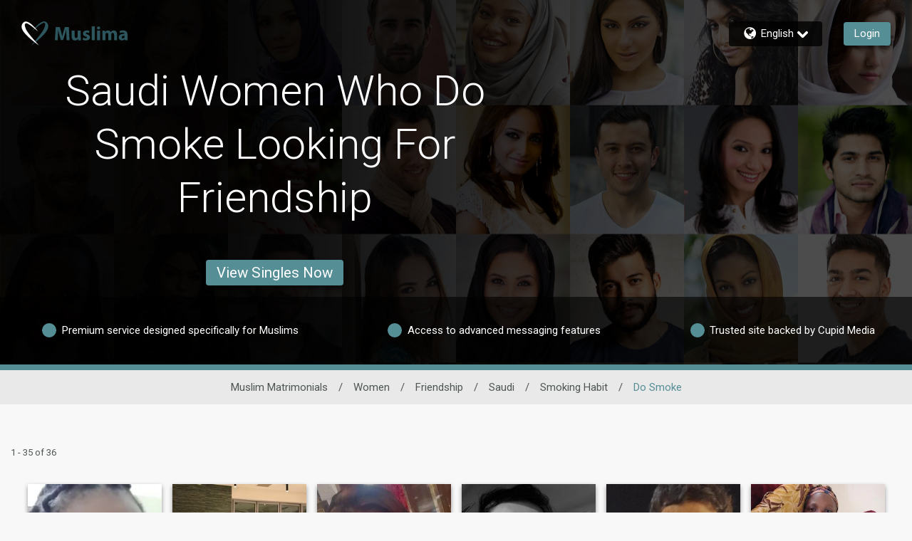

--- FILE ---
content_type: application/javascript
request_url: https://www.muslima.com/36aMOVwIo/oS/We/p9PInS36-eeuxI/a3rYNNwkSDzDzDJ75O/L1c7Ag/M1NyNg/Q4cG0B
body_size: 172617
content:
(function(){if(typeof Array.prototype.entries!=='function'){Object.defineProperty(Array.prototype,'entries',{value:function(){var index=0;const array=this;return {next:function(){if(index<array.length){return {value:[index,array[index++]],done:false};}else{return {done:true};}},[Symbol.iterator]:function(){return this;}};},writable:true,configurable:true});}}());(function(){LL();O1L();brL();var KP=function(){if(Gh["Date"]["now"]&&typeof Gh["Date"]["now"]()==='number'){return Gh["Date"]["now"]();}else{return +new (Gh["Date"])();}};var MO,T,Zq,mH,Sj,Tm,MW,IL,Ym,ZP,Eb,If,YZ,kd,S,nC,hw,VE,EH,Sh,rV,l7,xP,FE,lE,Kj,dV,Q3,FO,wI,cF,IV,gV,Ut,sl,OL,O5,zE,JT,JV,r9,DL,zT,WE,gF,sm,Hf,MF,tt,YV,fm,ME,XW,O6,N6,gI,Kd,Fv,Nj,L7,x5,FR,zN,Y5,jM,vF,Cm,Vl,w3,jP,vE,Fj,pf,tV,qE,ZC,F,M5,jT,cT,Ab,cV,ll,zh,x3,nR,kO,ER,Cd,UP,mM,DE,KF,Ej,s6,E3,Lj,BC,dN,Gw,YW,DR,kj,jC,PE,hO,Mb,Gd,Uj,UV,Dh,gN,vd,w6,sW,j5,YM,HH,nW,PR,Ed,pH,wm,DN,WT,YE,xL,fT,wR,KW,vZ,Sw,YP,Mf,jI,nU,s5,RF,qM,lZ,p6,KK,sV,tq,rb,XL,Hl,Zr,gP,Rr,pb,m5,QU,nT,jb,Bq,QO,RO,DZ,zd,AW,Bt,E6,HF,QP,XU,fV,fZ,TH,G5,sE,BL,gw,GM,kv,q6,Tj,fI,fU,VC,Mw,hl,f1,pj,wb,Gf,PW,Vf,c6,JE,cC,bT,pr,Tf,nL,n3,Vb,nZ,CW,mF,gr,Nr,tT,Jh,KE,kW,FT,OM,ql,WK,VO,IE,A9,gq,OW,qb,AN,N,gT,Xw,Mq,q1,nh,g7,Bl,tK,mU,JM,Ft,Eh,AO,Vd,RE,kC,lh,pt,vj,QL,Qw,MI,JC,BV,DH,jU,LN,sh,TK,Jv,cj,kT,XE,tC,YC,zm,t9,kw,l3,Yh,dK,AH,FP,TE,vw,Fb,SW,lN,X6,cZ,Qq,R7,DC,w7,st,IW,c5,pv,l9,cM,gt,AF,xZ,m6,OU,Oj,tU,Iv,W9,Or,bV,XZ,Fd,kq,L1,pO,HM,ML,hL,AI,dH,ZU,FH,GF,C6,Q5,qr,g1,Y3,Nl,p7,Q9,rR,F1,sI,TN,Lh,qf,n5,kb,JI,Er,gZ,TV,EE,LO,N3,BE,ZW,p3,g3,N1,r3,vf,Wd,q5,wO,Tb,vC,mP,rl,Sv,PU,Ob,dZ,Ow,wr,jl,Sq,O3,GC,Zd,kH,EW,Tq,vL,HR,Gl,V5,ZN,db,wP,fM,Wm,N5,V3,Gv,nr,Pf,MK,XN,Sd,rq,TZ,PN,sO,IR,B5,LW,Lt,Br,ZT,nV,pw,wj,zI,mK,kf,W7,YI,SC,zU,mh,BF,rO,NC,VR,B1,th,tP,B7,EC,lj,zv,Rm,qK,vV,MP,Vw,BH,FW,JH,k3,b5,CO,Yb,GI,WL,dq,j7,tf,rL,H5,LK,Yd,U,R5,fP,qF,J3,QR,Cf,ZE,X,Rf,Tv,nO,Ij,v7,lr,Uh,tI,ZM,bP,H,Uw,lL,XC,Pq,n9,r7,AE,BU,Mr,TI,sf,pL,Dw,RH,l1,CZ,sj,F3,hb,F9,fC,bw,p9,KL,Hj,jN,mq,UW,tO,LR,gM,OK,lI,RC,jH,FM,fF,Yj,QV,t5,q9,TW,lH,PK,Gb,Y6,MU,HI,hF,gC,Ar,LI,SN,fh,XH,sT,Yl,dI,dr,I3,KC,zZ,v6,bf,kF,Bb,BN,j1,N7,z7,km,LE,RV,Q1,f3,L6,jR,jK,s9,Nm,U7,BR,wZ,rw,FC,X7,QW,D9,Ht,K5,m3,IF,SH,F5,H6,O1,wt,Ud,Yr,Ew,pm,Pm,Zh,wU,IN,RM,C1,wH,gO,Al,c3,MN,VW,jr,LM,RN,LF,n7,QM,MR,dE,m1,sL,lR,CV,P7,mw,t6,CH,q7,OI,Um,lv,tr,vr,mZ,n1,RI,vO,Gj,Xv,UF,GE,B,IH,cN,WI,EK,rr,GN,gm,sM,pN,zw,b6,CU,IT,F7,Ld,vh,bF,h9,jE,S5,qT,VI,rT,Af,tL,rh,RL,sq,tl,VT,DI,HL,Ql,wK,L9,KV,rZ,R,JN,nv,AU,j3,WZ,NO,KM,XM,lF,xd,Yv,Jm,NL,PZ,VF,j6,dO,GO,hj,Jw,Cw,QC,dL,rN,AP,Vv,Xr,kL,sv,fL,S9,UI,Y7,EP,Oq,HP,R1,rE,NN,AL,ON,Pl,X3,CL,tw,J6,Nf,Kq,JU,Kt,Wr,L5,qv,GH,U1,I9,GL,H3,SP,mL,XR,Zf,VH,g5,UU,zr,L3,UL,lP,k6,C,It,Z5,gE,gv,jt,bR,kl,Pd,Et,pV,DV,gb,JZ,wM,kN,E7,nj,gK,ZL,Yt,Q,Fm,vI,Dd,cw,qt,JR,zC,rf,A,Qv,X9,SZ,NE,jm,k1,M7,OC,sw,ZK,rd,dP,Z,nf,Fq,C7,gL,pI,DU,jF,ET,v3,bq,qP,Sf,mt,Dt,bL,HK,xW,bO,lM,K9,sP,gW,Tl,nP,GV,w1,Sb,Qr,vN,tR,Xf,Dr,qI,tj,Jr,Fh,fR,JP,cI,dF,M1,GZ,YT,bI,rI,sC,zV,R6,Qm,P1,JW,zF,W1,Bh,Y1,mE,NF,tE,mO,W5,A5,H1,Pr,Qj,Mv,Lw,UZ,mN,b7,b9,Ml,Ct,x6,SF,Jj,rC,vM,Aq,QH,fl,OV,Hw,Kf,EF,kM,OZ,sN,MC,xf,fr,Yw,bj,Ef,tb,g6,dw,Sl,OR,d9,Q6,Aj,Gq,Bm,Xd,D6,nN,S1,PH,pU,EV,Kl,tm,x7,bU,ff,DF,tv,Lr,pE,mV,WN,VZ,TU,Cb,nI,fv,G7,hE,DP,LZ,qh,nE,PO,vq,ww,cv,rP,T3,U6,WM,Ll,Z3,jj,Em,HT,Fw,Zj,w5,qU,Kw,mv,Pv,Rh,F6,Mj,UN,cR,rm,d1,Nd,Zv,QE,Td,xC,Wh,Qb,CR,zM,dR,Zb,NK,hr,J1,XP,RZ,Od,c9,KO,gR,cH,Xb,VM,CT,r1,UM,XF,md,M3,dU,Cj,GR,nd,WC,mm,IC,lw,K7,HC,k7,ZZ,rU,OH,Xl,AR,xN,Lm,bv,Rb,Hq,qj,bN,lf,QF,Jb,IO,lK,zt,ZV,qq,Wv,vP,TR,ft,PC,V7,qd,Iw,I5,RR,G3,NR,WO,O9,CI,J7,Qd,Of,SV,p1,Vh,XT,hI,tN,qC,hC,Rj,WW,I1,YR,xE,Jd,tW,ht,Dq,PV,ST,nH,W3,FK,fO,Cq,P5,nt,G6,xM,z9;var GU=function(xF,GK){return xF<=GK;};var FI=function(){return jV.apply(this,[cZ,arguments]);};var df=function(){return Dj.apply(this,[Ob,arguments]);};var Kr=function(Cr,T1){return Cr-T1;};var Wj=function(){return ["\x61\x70\x70\x6c\x79","\x66\x72\x6f\x6d\x43\x68\x61\x72\x43\x6f\x64\x65","\x53\x74\x72\x69\x6e\x67","\x63\x68\x61\x72\x43\x6f\x64\x65\x41\x74"];};var A7=function Xj(O7,XV){var IK=Xj;for(O7;O7!=wt;O7){switch(O7){case hE:{return Xj(b6,[mr]);}break;case Lt:{O7-=W9;if(Bw(Cv,br)){do{var SM=hM(Kr(sF(Cv,NV),wC[Kr(wC.length,EU)]),dM.length);var Tw=b1(YF,Cv);var vK=b1(dM,SM);mr+=Dj(WO,[Im(dj(b3(Tw),vK),dj(b3(vK),Tw))]);Cv--;}while(Bw(Cv,br));}}break;case Mb:{O7-=PE;return Dj(YE,[Qf]);}break;case qZ:{while(NI(WV,VU.length)){var JF=b1(VU,WV);var OP=b1(Xm.Uq,vm++);Tr+=Dj(WO,[Im(dj(b3(JF),OP),dj(b3(OP),JF))]);WV++;}O7=jR;}break;case gR:{O7-=qh;return Sm;}break;case fO:{O7=CH;if(NI(YU,Hr.length)){do{var nM=b1(Hr,YU);var cf=b1(Vm.mT,xr++);NU+=Dj(WO,[dj(Im(b3(nM),b3(cf)),Im(nM,cf))]);YU++;}while(NI(YU,Hr.length));}}break;case ZW:{for(var Dm=br;NI(Dm,s3[hf()[hV(KI)](Dq,Rv,EU)]);Dm=sF(Dm,EU)){(function(){var jv=s3[Dm];var c1=NI(Dm,Q7);wC.push(s7);var qm=c1?nw()[U5(EU)].call(null,C5,WU(WU(br)),NM):Z1(typeof Yf()[hv(EU)],sF([],[][[]]))?Yf()[hv(br)](xw,FF):Yf()[hv(IU)].call(null,BI,VK);var CK=c1?Gh[SU()[wf(cm)](Zw,xw,Df)]:Gh[SU()[wf(KI)](z3,AC,mO)];var gf=sF(qm,jv);ZR[gf]=function(){var kI=CK(tM(jv));ZR[gf]=function(){return kI;};return kI;};wC.pop();}());}O7+=LE;}break;case z9:{if(NI(fw,VP.length)){do{var d7=b1(VP,fw);var CP=b1(Vr.fq,V1++);K1+=Dj(WO,[dj(Im(b3(d7),b3(CP)),Im(d7,CP))]);fw++;}while(NI(fw,VP.length));}O7+=Zq;}break;case Nd:{O7=wt;return K1;}break;case lH:{var Cv=Kr(YF.length,EU);O7+=sO;}break;case Ed:{for(var d5=Kr(pP.length,EU);Bw(d5,br);d5--){var Ev=hM(Kr(sF(d5,LU),wC[Kr(wC.length,EU)]),T7.length);var x9=b1(pP,d5);var vU=b1(T7,Ev);Qf+=Dj(WO,[dj(b3(dj(x9,vU)),Im(x9,vU))]);}O7=Mb;}break;case jR:{O7=wt;return Tr;}break;case CH:{O7+=Q6;return NU;}break;case XO:{var K3=XV[XO];var fj=XV[wq];var cP=XV[zL];var K1=sF([],[]);var V1=hM(Kr(cP,wC[Kr(wC.length,EU)]),Rv);var VP=wF[fj];O7+=z9;var fw=br;}break;case CT:{var Sm=sF([],[]);Pw=Kr(Wf,wC[Kr(wC.length,EU)]);O7-=Kl;}break;case K9:{O7=wt;return wC.pop(),Av=Ir,Av;}break;case AO:{O7-=Fq;while(NI(LV,mf[vv[br]])){xV()[mf[LV]]=WU(Kr(LV,A3))?function(){l5=[];Xj.call(this,Bb,[mf]);return '';}:function(){var BP=mf[LV];var jf=xV()[BP];return function(Gr,hP,MM,k5,KU,PF){if(Ur(arguments.length,br)){return jf;}var pF=Xj.call(null,wb,[C3,hP,GP,k5,WU(br),PF]);xV()[BP]=function(){return pF;};return pF;};}();++LV;}}break;case UN:{var xr=hM(Kr(U3,wC[Kr(wC.length,EU)]),fK);var Hr=z5[c7];var YU=br;O7=fO;}break;case WO:{var lV=XV[XO];var HV=XV[wq];var LU=XV[zL];var T7=Uv[PM];var Qf=sF([],[]);O7+=N;var pP=Uv[HV];}break;case ET:{O7=wt;wC.pop();}break;case Bb:{O7+=ht;var mf=XV[XO];var LV=br;}break;case tR:{while(Pj(OF,br)){if(Z1(D5[vv[Kv]],Gh[vv[EU]])&&Bw(D5,cr[vv[br]])){if(CF(cr,l5)){Sm+=Dj(WO,[Pw]);}return Sm;}if(Ur(D5[vv[Kv]],Gh[vv[EU]])){var bC=Rw[cr[D5[br]][br]];var S3=Xj(wb,[EU,sF(Pw,wC[Kr(wC.length,EU)]),bC,D5[EU],Mm,OF]);Sm+=S3;D5=D5[br];OF-=ZF(zR,[S3]);}else if(Ur(cr[D5][vv[Kv]],Gh[vv[EU]])){var bC=Rw[cr[D5][br]];var S3=Xj.call(null,wb,[WU({}),sF(Pw,wC[Kr(wC.length,EU)]),bC,br,WU([]),OF]);Sm+=S3;OF-=ZF(zR,[S3]);}else{Sm+=Dj(WO,[Pw]);Pw+=cr[D5];--OF;};++D5;}O7-=BE;}break;case wq:{var NV=XV[XO];var ZI=XV[wq];var TP=XV[zL];var dM=hU[Uf];var mr=sF([],[]);var YF=hU[TP];O7=lH;}break;case fL:{var c7=XV[XO];var U3=XV[wq];var rj=XV[zL];O7+=Ut;var NU=sF([],[]);}break;case b6:{var m7=XV[XO];Xm=function(FU,PP,tF){return Xj.apply(this,[MO,arguments]);};return Vj(m7);}break;case rt:{var IP=XV[XO];Vr=function(kV,lU,bK){return Xj.apply(this,[XO,arguments]);};return v5(IP);}break;case Rb:{var s3=XV[XO];var Q7=XV[wq];wC.push(FV);var tM=Dj(fL,[]);O7+=sE;}break;case MO:{var AV=XV[XO];var MV=XV[wq];var X5=XV[zL];O7-=CH;var Tr=sF([],[]);var vm=hM(Kr(AV,wC[Kr(wC.length,EU)]),cU);var VU=hU[X5];var WV=br;}break;case wb:{var xm=XV[XO];var Wf=XV[wq];var cr=XV[zL];var D5=XV[vR];var lC=XV[PT];var OF=XV[B9];if(Ur(typeof cr,vv[RP])){cr=l5;}O7+=nL;}break;case Sd:{O7+=gT;var rK=XV[XO];var T5=XV[wq];var Ir=[];wC.push(E5);var Fr=Dj(fL,[]);var LC=T5?Gh[SU()[wf(KI)](WU(WU([])),AC,f7)]:Gh[SU()[wf(cm)].apply(null,[P3,xw,E1])];for(var bm=br;NI(bm,rK[hf()[hV(KI)].apply(null,[rv,Rv,IM])]);bm=sF(bm,EU)){Ir[SU()[wf(VV)](xI,Om,A1)](LC(Fr(rK[bm])));}var Av;}break;case DH:{O7=wt;var hK=XV[XO];Vm=function(rM,Dv,q3){return Xj.apply(this,[fL,arguments]);};return QI(hK);}break;}}};var Gm=function(){return Dj.apply(this,[SZ,arguments]);};var kP=function(){return jV.apply(this,[GH,arguments]);};var XI=function(){vv=["\x6c\x65\x6e\x67\x74\x68","\x41\x72\x72\x61\x79","\x63\x6f\x6e\x73\x74\x72\x75\x63\x74\x6f\x72","\x6e\x75\x6d\x62\x65\x72"];};var Aw=function(gj){return -gj;};var Zm=function(){return jV.apply(this,[XH,arguments]);};var II=function(TM){var Bf=0;for(var Sr=0;Sr<TM["length"];Sr++){Bf=Bf+TM["charCodeAt"](Sr);}return Bf;};var CM=function(){return ["\x6c\x65\x6e\x67\x74\x68","\x41\x72\x72\x61\x79","\x63\x6f\x6e\x73\x74\x72\x75\x63\x74\x6f\x72","\x6e\x75\x6d\x62\x65\x72"];};var WU=function(H7){return !H7;};var mI=function(r5,t3){return r5/t3;};var CC=function(Jf){if(Jf===undefined||Jf==null){return 0;}var xU=Jf["toLowerCase"]()["replace"](/[^a-z]+/gi,'');return xU["length"];};var dC=function(){Lf=["\x6c\x65\x6e\x67\x74\x68","\x41\x72\x72\x61\x79","\x63\x6f\x6e\x73\x74\x72\x75\x63\x74\x6f\x72","\x6e\x75\x6d\x62\x65\x72"];};var mC=function(Km){if(Km===undefined||Km==null){return 0;}var dv=Km["toLowerCase"]()["replace"](/[^0-9]+/gi,'');return dv["length"];};var b1=function(Nv,TC){return Nv[zf[RP]](TC);};var mj=function(G1,Ff){return G1!=Ff;};var CF=function(UK,EM){return UK==EM;};var hM=function(S7,WF){return S7%WF;};var SI=function(EI){return void EI;};var Dj=function rF(D3,sr){var RK=rF;do{switch(D3){case EW:{D3-=EH;for(var J5=br;NI(J5,RU.length);J5++){var kr=b1(RU,J5);var qw=b1(Hm.zb,HU++);bM+=rF(WO,[dj(b3(dj(kr,qw)),Im(kr,qw))]);}return bM;}break;case qt:{while(NI(pM,Nw.length)){D1()[Nw[pM]]=WU(Kr(pM,f5))?function(){return ZF.apply(this,[wq,arguments]);}:function(){var TF=Nw[pM];return function(wV,zP,NP){var WP=Vr(cm,zP,NP);D1()[TF]=function(){return WP;};return WP;};}();++pM;}D3=G6;}break;case W9:{D3+=Vb;if(NI(x1,zj[Z7[br]])){do{AM()[zj[x1]]=WU(Kr(x1,KI))?function(){Bv=[];rF.call(this,Ob,[zj]);return '';}:function(){var BM=zj[x1];var lm=AM()[BM];return function(p5,B3,hm,pC,Am){if(Ur(arguments.length,br)){return lm;}var xv=jV(FO,[k9,B3,hm,qV,Am]);AM()[BM]=function(){return xv;};return xv;};}();++x1;}while(NI(x1,zj[Z7[br]]));}}break;case IH:{D3=rT;while(Pj(xj,br)){if(Z1(gU[Lf[Kv]],Gh[Lf[EU]])&&Bw(gU,nF[Lf[br]])){if(CF(nF,kU)){Lv+=rF(WO,[Ww]);}return Lv;}if(Ur(gU[Lf[Kv]],Gh[Lf[EU]])){var Hv=wv[nF[gU[br]][br]];var Ov=rF(Uh,[gU[EU],Hv,sF(Ww,wC[Kr(wC.length,EU)]),xj]);Lv+=Ov;gU=gU[br];xj-=ZF(gL,[Ov]);}else if(Ur(nF[gU][Lf[Kv]],Gh[Lf[EU]])){var Hv=wv[nF[gU][br]];var Ov=rF(Uh,[br,Hv,sF(Ww,wC[Kr(wC.length,EU)]),xj]);Lv+=Ov;xj-=ZF(gL,[Ov]);}else{Lv+=rF(WO,[Ww]);Ww+=nF[gU];--xj;};++gU;}}break;case BH:{if(NI(X1,R3[Lf[br]])){do{I7()[R3[X1]]=WU(Kr(X1,jw))?function(){kU=[];rF.call(this,c6,[R3]);return '';}:function(){var UC=R3[X1];var sU=I7()[UC];return function(LP,Bj,DM,t7){if(Ur(arguments.length,br)){return sU;}var D7=rF(Uh,[LP,nm,DM,t7]);I7()[UC]=function(){return D7;};return D7;};}();++X1;}while(NI(X1,R3[Lf[br]]));}D3=G6;}break;case LO:{for(var Z2=br;NI(Z2,Js[hf()[hV(KI)](NR,Rv,VV)]);Z2=sF(Z2,EU)){var JA=Js[Lp()[zB(br)](X4,Gg,KD)](Z2);var T0=fB[JA];hB+=T0;}D3=G6;var hD;return wC.pop(),hD=hB,hD;}break;case bR:{for(var XX=Kr(qz.length,EU);Bw(XX,br);XX--){var fX=hM(Kr(sF(XX,mX),wC[Kr(wC.length,EU)]),wJ.length);var Cg=b1(qz,XX);var XK=b1(wJ,fX);hX+=rF(WO,[Im(dj(b3(Cg),XK),dj(b3(XK),Cg))]);}D3+=AL;}break;case rT:{D3=G6;return Lv;}break;case Ob:{var zj=sr[XO];var x1=br;D3=W9;}break;case FW:{D3=G6;return jV(XO,[hX]);}break;case DR:{if(NI(ZD,Kn.length)){do{hf()[Kn[ZD]]=WU(Kr(ZD,nA))?function(){return ZF.apply(this,[Rh,arguments]);}:function(){var pg=Kn[ZD];return function(tk,TQ,G4){var rs=Gm.apply(null,[tk,TQ,ZJ]);hf()[pg]=function(){return rs;};return rs;};}();++ZD;}while(NI(ZD,Kn.length));}D3=G6;}break;case Uh:{var gU=sr[XO];D3+=NL;var nF=sr[wq];var zY=sr[zL];var xj=sr[vR];if(Ur(typeof nF,Lf[RP])){nF=kU;}var Lv=sF([],[]);Ww=Kr(zY,wC[Kr(wC.length,EU)]);}break;case Bb:{D3=G6;l5=[br,GP,fK,IU,Aw(f5),Aw(f5),Aw(Om),l2,[EU],Aw(f5),fK,EU,RP,A3,EU,EU,Aw(fs),KD,Aw(P3),RP,Kv,Aw(Kv),Aw(RP),Aw(f5),A3,Aw(VV),EU,Aw(EU),Aw(f5),DQ,Aw(jw),cm,Aw(nA),A3,Aw(RP),Aw(jw),A3,IU,Aw(mD),Bp,br,Aw(jw),Aw(cm),Aw(UD),WJ,nm,Aw(Uf),fK,AJ,EU,Aw(KI),Aw(cK),Rv,Aw(jw),f2,EU,Aw(RP),Aw(zg),DQ,Aw(zg),Aw(jw),VV,Kv,f5,Aw(fs),Kv,Aw(WJ),zg,UD,br,zg,Aw(Bp),v0,Aw(EU),br,Aw(A3),Aw(Kv),WJ,Aw(f5),IU,Aw(EU),GX,Aw(EU),f2,Aw(Ln),KI,VV,Aw(RP),Aw(Kv),Aw(nA),br,f2,Aw(zg),P3,Aw(P3),AJ,Aw(A0),Vk,IU,Aw(Kv),Aw(nA),AJ,Aw(Kv),Aw(A3),Aw(IU),Aw(gJ),gB,jw,Aw(jw),f5,Aw(EU),Aw(CA),nz,RP,Aw(cU),WJ,P3,EU,Aw(f5),KI,Aw(cm),KI,Kv,KI,Aw(EU),Aw(P8),Ds,Aw(A3),Aw(f5),br,[RP],Aw(f2),OY,[fK],Aw(WJ),AJ,br,Aw(f5),Aw(EU),Aw(zg),VV,Aw(VV),Aw(cm),cm,RP,Aw(RP),f5,KI,Aw(OY),KI,Aw(cm),zg,Aw(cm),Aw(Kv),f2,Kv,Aw(PM),Qg,Aw(nA),OY,IU,Aw(GP),GP,Aw(f2),RP,Aw(Lc),CD,mD,A3,Aw(P3),Aw(Ln),qV,KI,Aw(f2),P3,Aw(IU),WJ,E5,Aw(RP),Aw(Lc),AK,f5,[EU],Aw(ZJ),Yz,f5,Aw(VV),P3,Aw(mg),b4,EU,KI,Aw(g2),Zw,Kv,Aw(RP),cm,Aw(zg),Aw(KI),EU,Aw(Lc),IA,Aw(IA),cm,Aw(fK),Aw(RP),Aw(IM),KI,Aw(RP),Ds,Aw(nA),A3,Aw(nA),Ln,Aw(RP),Aw(nz),Aw(WJ),A3,[WJ],Ds,nA,Aw(UD),f5,Aw(RP),Aw(KI),Aw(Yz),IA,f2,br,Aw(AJ),nA,RP,jw,Aw(g2),[E5],Yz,EU,P3,EU,Aw(Kv),RP,Aw(fK),WJ,EU,Aw(RP),Aw(zg),Aw(Lc),[DQ],qV,[Kv],EU,VV,Aw(cm),Aw(Lc),AK,KI,KI,EU,Aw(f2),zg,Aw(f5),Kv,Aw(lz),Aw(qB),Cz,Ds,Aw(b4),U4,RP,Aw(P3),EU,zg,Aw(ZJ),[E5],mk,RP,Aw(Lc),AK,[Kv],EU,VV,Aw(cm),Aw(XY),Aw(F2),[DQ],Z4,WJ,br,Aw(WJ),nm,Aw(xw),U4,Aw(zg),nA,Aw(KI),Aw(Kv),WJ,Aw(EU),Aw(mg),[f5],QX,Aw(cm),UD,Aw(WJ),Aw(Lc),IA,Aw(IA),Lg,Aw(nA),Uf,Aw(F2),Aw(f5),zg,Aw(RP),Aw(xI),Lg,f5,[EU],Aw(UD),Aw(NM),EU,Aw(A3),M8,Aw(nA),AJ,Aw(F2),cm,Aw(f5),Aw(GX),A3,KI,Aw(QB),qB,AJ,A3,[WJ],[br],[br],Aw(RP),Aw(cU),Aw(gJ),Om,P8,Aw(Kv),AJ,Aw(Bp),Vk,Aw(cm),nA,Aw(nA),A3,IU,Aw(EU),Aw(Rs),lz,[F2],Aw(AJ),f2,Aw(F2),Aw(zg),Aw(jw),RP,UD,Aw(Uf),GP,Aw(f2),f2,Aw(AJ),KI,VV,Aw(RP),Aw(jw),Aw(f5),nm,[F2],Aw(EU),Aw(EU),Aw(nA),P3,br,Aw(fK),IU,Aw(Kv),A3,Aw(P3),IU,A3,jw,Aw(KI),Kv,QX,Aw(EU),Aw(IU),KI,IU,Aw(AJ),zg,Aw(J4),nz,F2,Aw(P3),WJ,EU,Aw(P3),Aw(qV),Aw(KI),IU,Aw(fK),KI,Aw(KI),Aw(Kv),zg,Aw(f5),Kv,cm,Aw(P3),A3,Aw(VV),AJ,Kv,Aw(Rs),Bp,Aw(Vk),Ds,Aw(fs),Uf,Aw(RP),Aw(Kv),EU,F2,Aw(F2),fK,cm,[fK],F2,Aw(nA),Aw(P3),Aw(OY),Aw(KI),EU,Om,Aw(zg),f2,Aw(Kv),F2,RP,Aw(P3),EU,zg,Aw(Bp),RP,VV,Aw(P3),AJ,Aw(P8),[f2],VV,IU,Aw(EU),f2,br,Aw(f2),Kv,KI,Aw(KD),Rs,Aw(WJ),A3,IU,Aw(Kv),AJ,Aw(A0),Rv,f2,br,Aw(AJ),zg,cm,Aw(RP),Aw(jw),Aw(RP),f5,DQ,Aw(RP),nA,Aw(jw),Aw(P3),zg,A3,Aw(cm),Aw(jw),WJ,Aw(CA),Qg,Aw(AJ),VV,EU,Aw(f5),KI,Aw(cm),Aw(f2),[f2],zg,EU,br,br,OY,Aw(KI),Aw(WJ),AJ,br,Z4,Aw(KI),Aw(Rv),PM,Aw(A3),[IU],[f5],ZJ,Aw(zg),AJ,EU,Aw(RP),Aw(jw),Aw(b4),IA,Aw(IA),Zw,Kv,Aw(A3),[IU],GB,Aw(UD),f5,A3,Aw(DQ),Aw(lz),KI,F2,jw,Aw(jw),Aw(P8),OY,Aw(Kv),cm,Aw(zg),f5,Aw(Om),f2,Aw(Kv),Kv,jw,zg,Aw(WJ),Aw(EU),br,[RP],Aw(v0),Bp,Aw(cm),Aw(f5),jw,Aw(Kv),Aw(RP),fK,AJ];}break;case WO:{var p4=sr[XO];if(GU(p4,tW)){return Gh[zf[Kv]][zf[EU]](p4);}else{p4-=TN;return Gh[zf[Kv]][zf[EU]][zf[br]](null,[sF(EX(p4,VV),Ct),sF(hM(p4,xE),U6)]);}D3=G6;}break;case L9:{var Kn=sr[XO];KX(Kn[br]);var ZD=br;D3=DR;}break;case Kl:{D3+=lZ;Rw=[[br,br,br,br],[Aw(AJ),zg,Aw(WJ),f2,Aw(KI),RP],[f5,Aw(AJ),zg,Aw(WJ)],[nm,Aw(fK),Aw(RP),Kv,P3,Aw(A3),zg,Aw(WJ),zg],[],[],[jw,Aw(jw),f5,Aw(f5),zg,Aw(WJ),Aw(Lc)],[],[],[],[],[M8,nA,Aw(Kv),EU,Aw(g2)],[Aw(l2),f2,F2,Aw(nA)],[],[],[],[b4,EU,Aw(EU),Aw(IA)],[Aw(VV),f5,RP],[Aw(cm),A3,Aw(KI)],[UD,jw,Aw(nA)],[g2,Aw(KI),Aw(U4)]];}break;case SZ:{var mX=sr[XO];var W2=sr[wq];var Yc=sr[zL];D3+=VH;var wJ=xA[nz];var hX=sF([],[]);var qz=xA[W2];}break;case zt:{var dA=sr[XO];D3=EW;var rA=sr[wq];var R0=sr[zL];var bM=sF([],[]);var HU=hM(Kr(R0,wC[Kr(wC.length,EU)]),mD);var RU=Uv[rA];}break;case YE:{var A8=sr[XO];Hm=function(n8,r2,M4){return rF.apply(this,[zt,arguments]);};return Az(A8);}break;case c6:{var R3=sr[XO];var X1=br;D3+=RR;}break;case FO:{var Js=sr[XO];var fB=sr[wq];wC.push(TY);D3=LO;var hB=D1()[GA(Kv)].call(null,b4,PM,mt);}break;case fL:{wC.push(BQ);var cX={'\x33':SU()[wf(br)](WU(WU([])),ZJ,QE),'\x38':SU()[wf(EU)](A0,Pp,O2),'\x43':D1()[GA(br)](f2,XY,pt),'\x45':nw()[U5(br)].apply(null,[rB,xI,qV]),'\x49':Ur(typeof SU()[wf(br)],'undefined')?SU()[wf(RP)](X4,C4,U4):SU()[wf(Kv)](Ln,Bp,ng),'\x4a':hf()[hV(br)](WX,F2,b4),'\x4d':hf()[hV(EU)](ps,Kv,Qg),'\x58':hf()[hV(Kv)].apply(null,[tq,Vk,jc]),'\x6d':hf()[hV(jw)](md,GP,mk),'\x76':D1()[GA(EU)](WU(WU([])),s4,FA),'\x77':SU()[wf(jw)].call(null,A0,wA,BK)};D3=G6;var Og;return Og=function(Zp){return rF(FO,[Zp,cX]);},wC.pop(),Og;}break;case PT:{var Nw=sr[XO];D3+=SH;v5(Nw[br]);var pM=br;}break;}}while(D3!=G6);};var m0=function(js,vQ){return js in vQ;};var r0=function KA(qp,DB){'use strict';var s8=KA;switch(qp){case b6:{var wz=DB[XO];var MJ=DB[wq];wC.push(Ng);if(CF(MJ,null)||Pj(MJ,wz[Ur(typeof hf()[hV(F2)],'undefined')?hf()[hV(nA)].apply(null,[ZY,dp,Rv]):hf()[hV(KI)](G0,Rv,fs)]))MJ=wz[hf()[hV(KI)](G0,Rv,Ln)];for(var Ug=br,HD=new (Gh[SU()[wf(P3)](gJ,br,Ks)])(MJ);NI(Ug,MJ);Ug++)HD[Ug]=wz[Ug];var K4;return wC.pop(),K4=HD,K4;}break;case GZ:{var zp=DB[XO];wC.push(S2);var sX=D1()[GA(Kv)](VV,PM,Y2);var Bn=D1()[GA(Kv)](WU(WU(EU)),PM,Y2);var P2=nw()[U5(Zs)](dz,J4,KD);var gX=[];try{var FB=wC.length;var dD=WU([]);try{sX=zp[AM()[BD(gJ)].call(null,WU([]),tp,p0,Rs,IU)];}catch(NQ){wC.splice(Kr(FB,EU),Infinity,S2);if(NQ[Lp()[zB(VV)].apply(null,[Bg,mz,b4])][Yf()[hv(fz)].apply(null,[M8,Ip])](P2)){sX=nw()[U5(T2)](d8,jw,sD);}}var Q2=Gh[hf()[hV(A3)].apply(null,[Sz,V0,cm])][SU()[wf(Vk)](xw,RP,OQ)](hk(Gh[hf()[hV(A3)](Sz,V0,Lg)][SU()[wf(fs)].call(null,WJ,Ln,cp)](),ZR[D1()[GA(Lc)](Cz,cK,k2)]()))[SU()[wf(P8)](RP,XY,nc)]();zp[AM()[BD(gJ)](A3,tp,p0,J4,IU)]=Q2;Bn=Z1(zp[AM()[BD(gJ)](QX,tp,p0,RP,IU)],Q2);gX=[ZF(PT,[hf()[hV(DQ)](t6,Om,PM),sX]),ZF(PT,[D1()[GA(jw)](A3,nm,TW),dj(Bn,EU)[SU()[wf(P8)].apply(null,[WU(br),XY,nc])]()])];var Vs;return wC.pop(),Vs=gX,Vs;}catch(cc){wC.splice(Kr(FB,EU),Infinity,S2);gX=[ZF(PT,[hf()[hV(DQ)].apply(null,[t6,Om,WU(WU({}))]),sX]),ZF(PT,[D1()[GA(jw)].apply(null,[GP,nm,TW]),Bn])];}var VX;return wC.pop(),VX=gX,VX;}break;case qd:{var PD=DB[XO];wC.push(x0);var tD=Z1(typeof Lp()[zB(mk)],sF('',[][[]]))?Lp()[zB(J4)](QB,sl,VV):Lp()[zB(F2)](tJ,KI,IA);var hn=Lp()[zB(J4)].call(null,QB,sl,T2);var vD=new (Gh[xV()[CQ(zg)].call(null,zg,rJ,Z4,ws,WU(WU({})),IU)])(new (Gh[xV()[CQ(zg)](fs,rJ,f5,ws,Tg,IU)])(hf()[hV(xw)](Gk,QB,gB)));try{var Cc=wC.length;var lc=WU({});if(WU(WU(Gh[SU()[wf(zg)].call(null,X4,lz,zT)][AM()[BD(br)](WU(br),IJ,gn,Ds,IU)]))&&WU(WU(Gh[SU()[wf(zg)](E5,lz,zT)][AM()[BD(br)](nz,IJ,gn,U4,IU)][Z1(typeof hf()[hV(b4)],sF([],[][[]]))?hf()[hV(C3)](nT,vJ,f2):hf()[hV(nA)](bD,xn,nz)]))){var nD=Gh[AM()[BD(br)](WU([]),IJ,gn,gB,IU)][hf()[hV(C3)].apply(null,[nT,vJ,Rs])](Gh[hf()[hV(G8)](jY,kY,AK)][nw()[U5(Kv)](IO,b8,IU)],nw()[U5(SX)](Mp,qV,mA));if(nD){tD=vD[SU()[wf(AK)](cK,jw,x6)](nD[hf()[hV(DQ)](JT,Om,Ag)][SU()[wf(P8)].apply(null,[cg,XY,jY])]());}}hn=Z1(Gh[SU()[wf(zg)](WU(WU(br)),lz,zT)],PD);}catch(Hc){wC.splice(Kr(Cc,EU),Infinity,x0);tD=xV()[CQ(E5)](WU([]),hY,fz,xD,IA,Kv);hn=xV()[CQ(E5)](f2,hY,CD,xD,IX,Kv);}var zs=sF(tD,Vz(hn,EU))[Z1(typeof SU()[wf(Lc)],sF('',[][[]]))?SU()[wf(P8)].apply(null,[Tg,XY,jY]):SU()[wf(RP)].call(null,WU(WU(br)),Pk,jc)]();var I2;return wC.pop(),I2=zs,I2;}break;case nE:{wC.push(N0);var Yp=Gh[AM()[BD(br)](XY,IJ,YQ,P8,IU)][Yf()[hv(SX)].call(null,G8,VO)]?Gh[AM()[BD(br)].apply(null,[F2,IJ,YQ,CD,IU])][hf()[hV(CD)](QA,br,v4)](Gh[AM()[BD(br)](WU([]),IJ,YQ,E5,IU)][Yf()[hv(SX)](G8,VO)](Gh[Z1(typeof Lp()[zB(Ln)],'undefined')?Lp()[zB(fs)](jX,S0,WU(WU(EU))):Lp()[zB(F2)](C4,SY,DJ)]))[Lp()[zB(DQ)].apply(null,[fz,Vd,Rv])](SU()[wf(lz)].call(null,GB,XQ,Q)):D1()[GA(Kv)].call(null,IA,PM,IN);var kz;return wC.pop(),kz=Yp,kz;}break;case PT:{wC.push(Zg);var t4=Lp()[zB(J4)].apply(null,[QB,Sl,nA]);try{var vX=wC.length;var KJ=WU([]);if(Gh[Lp()[zB(fs)].apply(null,[jX,wg,Z4])]&&Gh[Lp()[zB(fs)](jX,wg,Mm)][SU()[wf(g2)].call(null,NM,MD,tO)]&&Gh[Z1(typeof Lp()[zB(cg)],'undefined')?Lp()[zB(fs)](jX,wg,DQ):Lp()[zB(F2)].apply(null,[Gn,sY,CD])][SU()[wf(g2)](f5,MD,tO)][JY()[zJ(cU)].call(null,VV,JQ,RP,w0)]){var VA=Gh[Z1(typeof Lp()[zB(ZJ)],sF('',[][[]]))?Lp()[zB(fs)](jX,wg,DJ):Lp()[zB(F2)](UA,xK,U4)][SU()[wf(g2)](WU([]),MD,tO)][JY()[zJ(cU)].call(null,Om,JQ,RP,w0)][SU()[wf(P8)].call(null,nz,XY,qc)]();var kA;return wC.pop(),kA=VA,kA;}else{var g0;return wC.pop(),g0=t4,g0;}}catch(HJ){wC.splice(Kr(vX,EU),Infinity,Zg);var k4;return wC.pop(),k4=t4,k4;}wC.pop();}break;case Sd:{wC.push(ZA);var B8=Lp()[zB(J4)](QB,KO,xw);try{var Z8=wC.length;var jg=WU({});if(Gh[Z1(typeof Lp()[zB(fK)],sF([],[][[]]))?Lp()[zB(fs)](jX,ZB,Zw):Lp()[zB(F2)].call(null,YX,jn,WU(br))][JY()[zJ(zg)](qV,L4,cm,pz)]&&Gh[Lp()[zB(fs)].call(null,jX,ZB,IX)][JY()[zJ(zg)](Uf,L4,cm,pz)][br]&&Gh[Lp()[zB(fs)](jX,ZB,IU)][JY()[zJ(zg)].call(null,Qg,L4,cm,pz)][ZX[nA]][br]&&Gh[Lp()[zB(fs)].call(null,jX,ZB,WU(WU(EU)))][JY()[zJ(zg)].apply(null,[nA,L4,cm,pz])][br][br][hf()[hV(AC)].call(null,VD,SX,PM)]){var MA=Ur(Gh[Ur(typeof Lp()[zB(l2)],sF('',[][[]]))?Lp()[zB(F2)](E0,OD,Ln):Lp()[zB(fs)](jX,ZB,G8)][JY()[zJ(zg)].apply(null,[qB,L4,cm,pz])][br][br][hf()[hV(AC)](VD,SX,WU(WU({})))],Gh[Lp()[zB(fs)](jX,ZB,lz)][JY()[zJ(zg)].call(null,Cz,L4,cm,pz)][br]);var PA=MA?Z1(typeof hf()[hV(AC)],sF('',[][[]]))?hf()[hV(EU)].apply(null,[I8,Kv,Om]):hf()[hV(nA)](rD,wD,bJ):SU()[wf(br)].apply(null,[WU(WU([])),ZJ,ql]);var vp;return wC.pop(),vp=PA,vp;}else{var U0;return wC.pop(),U0=B8,U0;}}catch(Kp){wC.splice(Kr(Z8,EU),Infinity,ZA);var Zn;return wC.pop(),Zn=B8,Zn;}wC.pop();}break;case wb:{wC.push(ID);var NY=Lp()[zB(J4)](QB,HR,Mm);if(Gh[Lp()[zB(fs)](jX,NX,IX)]&&Gh[Ur(typeof Lp()[zB(AJ)],sF([],[][[]]))?Lp()[zB(F2)].apply(null,[xQ,Lg,RP]):Lp()[zB(fs)](jX,NX,AC)][JY()[zJ(zg)].apply(null,[F2,L4,cm,S8])]&&Gh[Lp()[zB(fs)](jX,NX,nA)][JY()[zJ(zg)](Qg,L4,cm,S8)][SU()[wf(Ag)].call(null,WU([]),IB,WL)]){var Hz=Gh[Lp()[zB(fs)](jX,NX,fg)][JY()[zJ(zg)](AC,L4,cm,S8)][SU()[wf(Ag)](l2,IB,WL)];try{var dJ=wC.length;var JD=WU({});var RD=Gh[Ur(typeof hf()[hV(PM)],'undefined')?hf()[hV(nA)].apply(null,[sp,sA,cK]):hf()[hV(A3)].call(null,Jb,V0,AJ)][SU()[wf(Vk)].call(null,WU({}),RP,kl)](hk(Gh[hf()[hV(A3)].apply(null,[Jb,V0,DQ])][SU()[wf(fs)].call(null,C3,Ln,KE)](),ZX[IM]))[SU()[wf(P8)].apply(null,[J4,XY,QR])]();Gh[Lp()[zB(fs)].call(null,jX,NX,jw)][JY()[zJ(zg)](Lg,L4,cm,S8)][SU()[wf(Ag)](GB,IB,WL)]=RD;var Hn=Ur(Gh[Lp()[zB(fs)](jX,NX,zg)][JY()[zJ(zg)](CD,L4,cm,S8)][SU()[wf(Ag)](QB,IB,WL)],RD);var zK=Hn?hf()[hV(EU)].call(null,X6,Kv,WU(br)):SU()[wf(br)].apply(null,[Cz,ZJ,BN]);Gh[Lp()[zB(fs)].call(null,jX,NX,lz)][JY()[zJ(zg)].apply(null,[AC,L4,cm,S8])][SU()[wf(Ag)](J4,IB,WL)]=Hz;var Rk;return wC.pop(),Rk=zK,Rk;}catch(H4){wC.splice(Kr(dJ,EU),Infinity,ID);if(Z1(Gh[Lp()[zB(fs)].apply(null,[jX,NX,WU(WU([]))])][JY()[zJ(zg)](XY,L4,cm,S8)][SU()[wf(Ag)](T2,IB,WL)],Hz)){Gh[Z1(typeof Lp()[zB(XY)],sF([],[][[]]))?Lp()[zB(fs)](jX,NX,OY):Lp()[zB(F2)].apply(null,[Nn,FD,WU(br)])][Ur(typeof JY()[zJ(VV)],sF(D1()[GA(Kv)](AC,PM,rq),[][[]]))?JY()[zJ(Kv)].apply(null,[ZJ,xX,x4,cn]):JY()[zJ(zg)](DJ,L4,cm,S8)][SU()[wf(Ag)].call(null,J4,IB,WL)]=Hz;}var cz;return wC.pop(),cz=NY,cz;}}else{var dQ;return wC.pop(),dQ=NY,dQ;}wC.pop();}break;case qZ:{wC.push(QB);var fA=Lp()[zB(J4)].call(null,QB,s2,DQ);try{var Ec=wC.length;var AB=WU(wq);if(Gh[Ur(typeof Lp()[zB(T2)],sF('',[][[]]))?Lp()[zB(F2)].call(null,Up,lQ,xw):Lp()[zB(fs)](jX,O8,fs)][JY()[zJ(zg)].apply(null,[cK,L4,cm,Hk])]&&Gh[Lp()[zB(fs)](jX,O8,WU(WU(EU)))][JY()[zJ(zg)].call(null,GX,L4,cm,Hk)][ZX[nA]]){var nn=Ur(Gh[Lp()[zB(fs)](jX,O8,Zw)][Ur(typeof JY()[zJ(A3)],'undefined')?JY()[zJ(Kv)].call(null,b8,Y0,Pc,ks):JY()[zJ(zg)].call(null,CD,L4,cm,Hk)][D1()[GA(QX)].apply(null,[WU(WU(EU)),DJ,YX])](ZX[mD]),Gh[Lp()[zB(fs)](jX,O8,WU(br))][JY()[zJ(zg)].apply(null,[xI,L4,cm,Hk])][br]);var np=nn?hf()[hV(EU)](DX,Kv,Qg):Z1(typeof SU()[wf(DQ)],sF([],[][[]]))?SU()[wf(br)].apply(null,[WU(br),ZJ,Nz]):SU()[wf(RP)](f5,Tp,nz);var l0;return wC.pop(),l0=np,l0;}else{var JB;return wC.pop(),JB=fA,JB;}}catch(Dc){wC.splice(Kr(Ec,EU),Infinity,QB);var hJ;return wC.pop(),hJ=fA,hJ;}wC.pop();}break;case MO:{wC.push(Z0);try{var Fg=wC.length;var gD=WU({});var pQ=br;var Jc=Gh[AM()[BD(br)].apply(null,[Lg,IJ,q0,cU,IU])][hf()[hV(C3)].apply(null,[cQ,vJ,qV])](Gh[nw()[U5(fg)].call(null,YJ,IU,E5)][nw()[U5(Kv)](IL,f2,IU)],xV()[CQ(cU)](WU(br),Uc,Ag,Bc,SX,jw));if(Jc){pQ++;WU(WU(Jc[hf()[hV(DQ)](wQ,Om,VV)]))&&Pj(Jc[hf()[hV(DQ)](wQ,Om,Cz)][SU()[wf(P8)](WU(EU),XY,gg)]()[AM()[BD(fK)](RP,RY,YY,Kv,cm)](Ur(typeof nw()[U5(Cz)],'undefined')?nw()[U5(AJ)].apply(null,[QY,xI,RB]):nw()[U5(M8)](Qs,WU(WU(br)),XQ)),Aw(EU))&&pQ++;}var As=pQ[SU()[wf(P8)](fz,XY,gg)]();var mQ;return wC.pop(),mQ=As,mQ;}catch(Bs){wC.splice(Kr(Fg,EU),Infinity,Z0);var FX;return FX=Lp()[zB(J4)](QB,vY,jw),wC.pop(),FX;}wC.pop();}break;case tH:{wC.push(E8);if(Gh[SU()[wf(zg)](br,lz,BR)][Ur(typeof hf()[hV(C3)],sF([],[][[]]))?hf()[hV(nA)](UJ,SQ,WU(WU(br))):hf()[hV(G8)](Tq,kY,WU({}))]){if(Gh[AM()[BD(br)](cU,IJ,O2,Uf,IU)][hf()[hV(C3)].call(null,XN,vJ,G8)](Gh[SU()[wf(zg)].call(null,QX,lz,BR)][hf()[hV(G8)](Tq,kY,F2)][nw()[U5(Kv)](Tb,zg,IU)],SU()[wf(GB)](VV,Bg,RL))){var J0;return J0=hf()[hV(EU)](Et,Kv,WU(WU(br))),wC.pop(),J0;}var nX;return nX=xV()[CQ(E5)].call(null,WU(EU),jY,VV,xD,xw,Kv),wC.pop(),nX;}var g4;return g4=Lp()[zB(J4)](QB,VR,WU(WU(EU))),wC.pop(),g4;}break;case tE:{wC.push(kK);var CJ;return CJ=WU(m0(nw()[U5(Kv)](LW,WJ,IU),Gh[SU()[wf(zg)].apply(null,[cU,lz,PZ])][xV()[CQ(IM)](XY,kg,jw,Ag,WU(WU(br)),IU)][JY()[zJ(Rv)](Bp,br,cm,rQ)][D1()[GA(AK)].call(null,mg,U4,gq)])||m0(nw()[U5(Kv)](LW,Vk,IU),Gh[SU()[wf(zg)](C3,lz,PZ)][xV()[CQ(IM)](xI,kg,nm,Ag,AC,IU)][JY()[zJ(Rv)](AJ,br,cm,rQ)][hf()[hV(z3)](sq,lz,cm)])),wC.pop(),CJ;}break;case fL:{wC.push(CD);try{var Eg=wC.length;var Rn=WU(WU(XO));var TB=new (Gh[SU()[wf(zg)](ZJ,lz,Mn)][xV()[CQ(IM)].apply(null,[Mm,LQ,KD,Ag,WU(WU([])),IU])][JY()[zJ(Rv)].call(null,F2,br,cm,f8)][D1()[GA(AK)].call(null,Lc,U4,JJ)])();var Hs=new (Gh[SU()[wf(zg)](DJ,lz,Mn)][xV()[CQ(IM)].apply(null,[NM,LQ,nA,Ag,Cz,IU])][JY()[zJ(Rv)].apply(null,[k9,br,cm,f8])][hf()[hV(z3)](RH,lz,Qg)])();var sB;return wC.pop(),sB=WU(wq),sB;}catch(N8){wC.splice(Kr(Eg,EU),Infinity,CD);var B0;return B0=Ur(N8[Ur(typeof Yf()[hv(XY)],'undefined')?Yf()[hv(IU)].apply(null,[p8,U4]):Yf()[hv(EU)].call(null,Xn,rk)][SU()[wf(E5)](Qg,A0,NX)],Lp()[zB(A3)].call(null,lz,H8,Lc)),wC.pop(),B0;}wC.pop();}break;case pE:{wC.push(qQ);if(WU(Gh[SU()[wf(zg)].apply(null,[E5,lz,Ac])][Z1(typeof nw()[U5(Lg)],sF('',[][[]]))?nw()[U5(b4)](HA,E5,AK):nw()[U5(AJ)](Nz,WU(EU),dz)])){var Dn=Ur(typeof Gh[SU()[wf(zg)](WU(WU(br)),lz,Ac)][Lp()[zB(Zs)](qs,PW,WU(br))],Yf()[hv(KI)](T2,MN))?hf()[hV(EU)](rp,Kv,xI):xV()[CQ(E5)](WU(WU(br)),gg,Zw,xD,Vk,Kv);var nY;return wC.pop(),nY=Dn,nY;}var vc;return vc=Z1(typeof Lp()[zB(fs)],sF('',[][[]]))?Lp()[zB(J4)](QB,Fd,fs):Lp()[zB(F2)](QD,O0,X4),wC.pop(),vc;}break;}};var B2=function(Rg){return Gh["Math"]["floor"](Gh["Math"]["random"]()*Rg["length"]);};var Sn=function V4(G2,gQ){var J2=V4;var Cs=wc(new Number(YT),wn);var ss=Cs;Cs.set(G2+wq);do{switch(ss+G2){case ft:{G2-=Bt;var vk;return wC.pop(),vk=ED,vk;}break;case mH:{for(var cY=EU;NI(cY,gQ[hf()[hV(KI)](LB,Rv,X4)]);cY++){var W4=gQ[cY];if(Z1(W4,null)&&Z1(W4,undefined)){for(var OA in W4){if(Gh[Z1(typeof AM()[BD(EU)],'undefined')?AM()[BD(br)].call(null,E5,IJ,cD,E5,IU):AM()[BD(KI)](cm,HX,mk,Mm,IX)][nw()[U5(Kv)](v6,QX,IU)][AM()[BD(RP)](OY,QQ,SJ,g2,P3)].call(W4,OA)){ED[OA]=W4[OA];}}}}G2+=gt;}break;case ST:{if(Z1(typeof Gh[AM()[BD(br)].call(null,Om,IJ,xJ,Ln,IU)][Ur(typeof SU()[wf(RP)],sF('',[][[]]))?SU()[wf(RP)](Xn,p0,FJ):SU()[wf(fK)].apply(null,[f2,fs,PY])],Yf()[hv(A3)](fg,zc))){Gh[AM()[BD(br)](Ag,IJ,xJ,Mm,IU)][SU()[wf(DQ)](WU({}),Np,Nn)](Gh[AM()[BD(br)].apply(null,[NM,IJ,xJ,fz,IU])],SU()[wf(fK)](A3,fs,PY),ZF(PT,[Ur(typeof Lp()[zB(EU)],sF([],[][[]]))?Lp()[zB(F2)].call(null,Wc,UQ,RP):Lp()[zB(KI)](xI,XL,Qg),function(pX,Zk){return V4.apply(this,[IW,arguments]);},nw()[U5(WJ)](fT,OY,b0),WU(WU([])),Z1(typeof D1()[GA(br)],'undefined')?D1()[GA(zg)](X4,kY,WT):D1()[GA(f5)](v0,A0,kD),WU(XO)]));}G2-=t9;(function(){return V4.apply(this,[GN,arguments]);}());wC.pop();}break;case Ll:{r4[nw()[U5(Kv)].call(null,QH,WU(br),IU)]=new (Gh[SU()[wf(f2)](nm,rX,fl)])();r4[nw()[U5(Kv)].call(null,QH,Qg,IU)][SU()[wf(E5)].apply(null,[WU({}),A0,sT])]=hf()[hV(fK)](QE,Pn,P3);G2-=tL;}break;case pE:{Qn[AM()[BD(EU)](fg,xI,CB,F2,EU)]=function(bk){return V4.apply(this,[YR,arguments]);};G2+=U;}break;case PR:{Qn[Lp()[zB(jw)](zg,Wh,DJ)]=function(D4,C2){return V4.apply(this,[Sd,arguments]);};Qn[hf()[hV(WJ)].call(null,cs,Os,VV)]=D1()[GA(Kv)].apply(null,[WU(br),PM,cJ]);var AQ;return AQ=Qn(Qn[Ur(typeof I7()[BJ(EU)],sF([],[][[]]))?I7()[BJ(jw)](KB,AC,Dp,Ns):I7()[BJ(EU)](nJ,QX,Qc,EU)]=EU),wC.pop(),AQ;}break;case RZ:{G2-=h9;Qn[SU()[wf(WJ)](WU(WU(EU)),IU,TW)]=function(lB,jk){wC.push(Ac);if(dj(jk,EU))lB=Qn(lB);if(dj(jk,nA)){var wX;return wC.pop(),wX=lB,wX;}if(dj(jk,jw)&&Ur(typeof lB,D1()[GA(A3)](QB,F2,xW))&&lB&&lB[nw()[U5(VV)](Ld,WU(WU(br)),qn)]){var F4;return wC.pop(),F4=lB,F4;}var Mk=Gh[AM()[BD(br)].call(null,T2,IJ,fZ,f2,IU)][Lp()[zB(cm)](Qg,Xd,qB)](null);Qn[AM()[BD(EU)].apply(null,[WU(WU({})),xI,Qq,SX,EU])](Mk);Gh[AM()[BD(br)].apply(null,[bJ,IJ,fZ,VV,IU])][Ur(typeof SU()[wf(Kv)],sF('',[][[]]))?SU()[wf(RP)](jc,RQ,hp):SU()[wf(DQ)](WU({}),Np,WE)](Mk,nw()[U5(zg)](bT,A3,Ms),ZF(PT,[nw()[U5(cm)].apply(null,[XW,Ag,V8]),WU(WU(wq)),Lp()[zB(KI)].call(null,xI,FM,Om),lB]));if(dj(jk,ZX[EU])&&mj(typeof lB,nw()[U5(P3)](gI,KI,M8)))for(var jQ in lB)Qn[I7()[BJ(br)].apply(null,[DQ,NM,RM,EU])](Mk,jQ,function(SD){return lB[SD];}.bind(null,jQ));var fk;return wC.pop(),fk=Mk,fk;};}break;case kH:{wC.pop();G2-=Zh;}break;case MW:{var bk=gQ[XO];wC.push(Zz);if(Z1(typeof Gh[D1()[GA(cm)].call(null,Ds,xI,qY)],Z1(typeof Yf()[hv(br)],'undefined')?Yf()[hv(KI)].call(null,T2,jF):Yf()[hv(IU)](ZQ,nK))&&Gh[D1()[GA(cm)].call(null,VV,xI,qY)][nw()[U5(A3)].apply(null,[L8,QX,QB])]){Gh[AM()[BD(br)](WU(WU(EU)),IJ,bQ,T2,IU)][SU()[wf(DQ)](AC,Np,Ps)](bk,Gh[D1()[GA(cm)](WU(WU({})),xI,qY)][nw()[U5(A3)].apply(null,[L8,g2,QB])],ZF(PT,[Lp()[zB(KI)].call(null,xI,OC,k9),Yf()[hv(cm)].apply(null,[b4,Q3])]));}Gh[AM()[BD(br)](RP,IJ,bQ,xw,IU)][Ur(typeof SU()[wf(DQ)],'undefined')?SU()[wf(RP)](X4,qJ,rn):SU()[wf(DQ)](Rs,Np,Ps)](bk,Ur(typeof nw()[U5(f5)],'undefined')?nw()[U5(AJ)](BB,M8,Ks):nw()[U5(VV)](vN,Lg,qn),ZF(PT,[Lp()[zB(KI)].apply(null,[xI,OC,WU(EU)]),WU(WU([]))]));wC.pop();G2-=I9;}break;case xZ:{var Jz={};wC.push(sz);G2-=tl;Qn[hf()[hV(zg)](bY,qB,br)]=sQ;Qn[hf()[hV(P3)].call(null,cA,KI,AJ)]=Jz;Qn[I7()[BJ(br)].call(null,DQ,jc,zD,EU)]=function(Y8,qk,GJ){wC.push(zc);if(WU(Qn[Lp()[zB(jw)](zg,ZP,Kv)](Y8,qk))){Gh[AM()[BD(br)](zg,IJ,pA,KI,IU)][SU()[wf(DQ)].apply(null,[Om,Np,dr])](Y8,qk,ZF(PT,[nw()[U5(cm)].apply(null,[gm,SX,V8]),WU(WU(wq)),hf()[hV(DQ)].apply(null,[pV,Om,AJ]),GJ]));}wC.pop();};}break;case pO:{G2+=HL;Qn[D1()[GA(VV)](gJ,Lc,mV)]=function(Xz){wC.push(Gz);var tA=Xz&&Xz[nw()[U5(VV)].call(null,sv,g2,qn)]?function pB(){wC.push(v4);var In;return In=Xz[nw()[U5(zg)](Lk,cK,Ms)],wC.pop(),In;}:function rz(){return Xz;};Qn[I7()[BJ(br)].call(null,DQ,gB,lY,EU)](tA,Z1(typeof JY()[zJ(EU)],sF([],[][[]]))?JY()[zJ(br)](jc,Pp,EU,gc):JY()[zJ(Kv)](GP,L8,k0,nz),tA);var hz;return wC.pop(),hz=tA,hz;};}break;case N:{G2-=tl;var Qn=function(bA){wC.push(d0);if(Jz[bA]){var jJ;return jJ=Jz[bA][nw()[U5(KI)].call(null,BI,gB,KI)],wC.pop(),jJ;}var Cn=Jz[bA]=ZF(PT,[hf()[hV(VV)].call(null,bc,Tg,CD),bA,Yf()[hv(jw)].apply(null,[F2,Q0]),WU({}),Ur(typeof nw()[U5(Kv)],sF('',[][[]]))?nw()[U5(AJ)].call(null,P8,Ds,j0):nw()[U5(KI)](BI,WU([]),KI),{}]);sQ[bA].call(Cn[Ur(typeof nw()[U5(EU)],'undefined')?nw()[U5(AJ)](pK,Lc,cK):nw()[U5(KI)](BI,XY,KI)],Cn,Cn[nw()[U5(KI)].apply(null,[BI,Ln,KI])],Qn);Cn[Yf()[hv(jw)].apply(null,[F2,Q0])]=WU(WU({}));var hs;return hs=Cn[Z1(typeof nw()[U5(zg)],'undefined')?nw()[U5(KI)].apply(null,[BI,U4,KI]):nw()[U5(AJ)](ls,WU({}),GY)],wC.pop(),hs;};}break;case vh:{var D4=gQ[XO];var C2=gQ[wq];wC.push(Mg);var F0;return F0=Gh[AM()[BD(br)](SX,IJ,IY,IM,IU)][nw()[U5(Kv)](gC,M8,IU)][AM()[BD(RP)](nz,QQ,VK,IM,P3)].call(D4,C2),wC.pop(),F0;}break;case rO:{G2+=EH;return wC.pop(),Zc=Dg[j4],Zc;}break;case kO:{var sQ=gQ[XO];G2-=VT;}break;case tL:{var pX=gQ[XO];var Zk=gQ[wq];wC.push(RJ);G2-=O6;if(Ur(pX,null)||Ur(pX,undefined)){throw new (Gh[Lp()[zB(A3)].apply(null,[lz,NJ,fs])])(nw()[U5(DQ)](dg,M8,SX));}var ED=Gh[AM()[BD(br)](jw,IJ,cD,P8,IU)](pX);}break;case Jd:{Gh[SU()[wf(zg)](k9,lz,Tm)][nw()[U5(fK)](ff,cg,RP)]=function(rg){wC.push(jw);var xg=D1()[GA(Kv)].call(null,Rv,PM,zA);var Tc=Ur(typeof D1()[GA(nA)],sF('',[][[]]))?D1()[GA(f5)](WU(WU({})),Rc,lz):D1()[GA(P3)].apply(null,[C3,UD,g2]);var Hp=Gh[Z1(typeof hf()[hV(IU)],sF('',[][[]]))?hf()[hV(cm)].call(null,JQ,Zs,cK):hf()[hV(nA)](BX,bY,mg)](rg);for(var xz,Kz,ms=ZR[AM()[BD(IU)](AK,LJ,XQ,b4,RP)](),Nk=Tc;Hp[Lp()[zB(br)](X4,d4,WU(EU))](Im(ms,br))||(Nk=nw()[U5(f2)](mz,NM,cU),hM(ms,EU));xg+=Nk[Lp()[zB(br)].apply(null,[X4,d4,WU(WU([]))])](dj(Cz,EX(xz,Kr(nA,hk(hM(ms,EU),nA)))))){Kz=Hp[nw()[U5(E5)](XJ,gB,O8)](ms+=mI(RP,jw));if(Pj(Kz,X8)){throw new r4(D1()[GA(DQ)](WU({}),cm,Gc));}xz=Im(Vz(xz,nA),Kz);}var Ss;return wC.pop(),Ss=xg,Ss;};G2+=Bq;}break;case Ud:{var YK=gQ[XO];G2-=rN;wC.push(mJ);this[Lp()[zB(VV)](Bg,bp,WU(WU(br)))]=YK;wC.pop();}break;case mZ:{G2-=pH;var r4=function(YK){return V4.apply(this,[b6,arguments]);};wC.push(XA);if(Ur(typeof Gh[nw()[U5(fK)](ff,Zs,RP)],Yf()[hv(A3)](fg,Mj))){var Qz;return wC.pop(),Qz=WU(WU(XO)),Qz;}}break;case qZ:{var SK=gQ[XO];var WQ=gQ[wq];wC.push(rX);G2+=nH;}break;case wO:{var U8=gQ[XO];var GD=gQ[wq];var Rz=gQ[zL];wC.push(kg);Gh[AM()[BD(br)].apply(null,[IM,IJ,OJ,Cz,IU])][SU()[wf(DQ)](k9,Np,K5)](U8,GD,ZF(PT,[Z1(typeof Lp()[zB(jw)],sF('',[][[]]))?Lp()[zB(KI)](xI,Br,fz):Lp()[zB(F2)](c8,Pz,bJ),Rz,Z1(typeof nw()[U5(f2)],'undefined')?nw()[U5(cm)](pm,WU(EU),V8):nw()[U5(AJ)](C8,CD,QJ),WU(br),D1()[GA(zg)](f5,kY,Rr),WU(ZX[nA]),nw()[U5(WJ)](HK,gB,b0),WU(br)]));var Sp;return wC.pop(),Sp=U8[GD],Sp;}break;case ZE:{var z0=gQ[XO];wC.push(Ok);var zn=ZF(PT,[nw()[U5(nz)](Sf,fK,b4),z0[br]]);m0(EU,z0)&&(zn[Yf()[hv(P8)].apply(null,[IB,SA])]=z0[ZX[Kv]]),m0(Kv,z0)&&(zn[Yf()[hv(GP)](AK,mz)]=z0[Kv],zn[SU()[wf(cU)].call(null,cK,mn,R8)]=z0[RP]),this[hf()[hV(CA)].call(null,Ar,hA,X4)][SU()[wf(VV)](qB,Om,N3)](zn);G2-=ME;wC.pop();}break;case ML:{G2-=s9;var Is=gQ[XO];wC.push(Sc);var Us=Is[D1()[GA(PM)](M8,Rs,rq)]||{};Us[hf()[hV(cU)](c9,KD,WU({}))]=nw()[U5(GP)](wB,l2,s4),delete Us[D1()[GA(32)].call(null,82,56,1121)],Is[D1()[GA(PM)].call(null,Ds,Rs,rq)]=Us;wC.pop();}break;case lH:{G2-=MO;var Dg=gQ[XO];var j4=gQ[wq];var K2=gQ[zL];wC.push(EB);Gh[AM()[BD(br)](xw,IJ,mY,Zw,IU)][SU()[wf(DQ)](G8,Np,OX)](Dg,j4,ZF(PT,[Ur(typeof Lp()[zB(OY)],sF([],[][[]]))?Lp()[zB(F2)].apply(null,[Zw,rY,EU]):Lp()[zB(KI)](xI,W7,GP),K2,nw()[U5(cm)].apply(null,[Nf,WU(WU([])),V8]),WU(br),D1()[GA(zg)](AJ,kY,D6),WU(br),Ur(typeof nw()[U5(xw)],sF([],[][[]]))?nw()[U5(AJ)].apply(null,[BA,fg,DA]):nw()[U5(WJ)].apply(null,[Jm,qB,b0]),WU(br)]));var Zc;}break;case lh:{var X2=gQ[XO];G2-=EH;wC.push(gY);var z8=ZF(PT,[nw()[U5(nz)].call(null,Q,F2,b4),X2[br]]);m0(EU,X2)&&(z8[Yf()[hv(P8)](IB,Qp)]=X2[ZX[Kv]]),m0(ZX[EU],X2)&&(z8[Yf()[hv(GP)](AK,KY)]=X2[Kv],z8[SU()[wf(cU)](zg,mn,VB)]=X2[RP]),this[hf()[hV(CA)].apply(null,[Fc,hA,U4])][SU()[wf(VV)].apply(null,[QB,Om,O5])](z8);wC.pop();}break;case tH:{var bg=gQ[XO];G2+=kq;wC.push(fg);var EJ=bg[D1()[GA(PM)].call(null,CD,Rs,bY)]||{};EJ[hf()[hV(cU)](Uk,KD,lz)]=nw()[U5(GP)].apply(null,[jz,DQ,s4]),delete EJ[D1()[GA(32)].apply(null,[30,56,511])],bg[Z1(typeof D1()[GA(g2)],'undefined')?D1()[GA(PM)].apply(null,[g2,Rs,bY]):D1()[GA(f5)](zg,j8,K0)]=EJ;wC.pop();}break;}}while(ss+G2!=nZ);};var Xc=function pp(Op,Vc){'use strict';var A4=pp;switch(Op){case FR:{var Hg=T4;wC.push(Un);var bB=D1()[GA(Kv)].call(null,Tg,PM,O5);for(var fQ=br;NI(fQ,Hg);fQ++){bB+=SU()[wf(fs)](A3,Ln,f0);Hg++;}wC.pop();}break;case YR:{wC.push(lJ);Gh[xV()[CQ(Ds)](WU(WU(EU)),dB,SX,r8,GP,VV)](function(){return pp.apply(this,[FR,arguments]);},Lz);wC.pop();}break;case Sq:{var Iz=function(WY,BY){wC.push(MD);if(WU(B4)){for(var tn=br;NI(tn,wk);++tn){if(NI(tn,P8)||Ur(tn,Vk)||Ur(tn,PM)||Ur(tn,b8)){tX[tn]=Aw(ZX[Kv]);}else{tX[tn]=B4[hf()[hV(KI)](Sg,Rv,IM)];B4+=Gh[Ur(typeof hf()[hV(DQ)],'undefined')?hf()[hV(nA)].apply(null,[T8,JK,cK]):hf()[hV(cm)](Ig,Zs,Qg)][hf()[hV(f2)].apply(null,[Mz,L0,KI])](tn);}}}var ND=D1()[GA(Kv)](zg,PM,t8);for(var Vp=br;NI(Vp,WY[hf()[hV(KI)].apply(null,[Sg,Rv,KD])]);Vp++){var z2=WY[Lp()[zB(br)].call(null,X4,qD,Uf)](Vp);var MQ=dj(EX(BY,nA),ZX[RP]);BY*=ZX[jw];BY&=ZX[KI];BY+=ZX[IU];BY&=ZX[cm];var MX=tX[WY[Z1(typeof nw()[U5(VV)],sF('',[][[]]))?nw()[U5(E5)](CY,WU(EU),O8):nw()[U5(AJ)].apply(null,[An,cK,XB])](Vp)];if(Ur(typeof z2[D1()[GA(WJ)].call(null,WU(WU([])),jw,LY)],Yf()[hv(A3)].apply(null,[fg,sp]))){var kp=z2[D1()[GA(WJ)].apply(null,[VV,jw,LY])](ZX[nA]);if(Bw(kp,P8)&&NI(kp,ZR[Lp()[zB(zg)].call(null,c0,RX,Ag)]())){MX=tX[kp];}}if(Bw(MX,ZX[nA])){var m8=hM(MQ,B4[hf()[hV(KI)].call(null,Sg,Rv,v4)]);MX+=m8;MX%=B4[Z1(typeof hf()[hV(F2)],sF([],[][[]]))?hf()[hV(KI)](Sg,Rv,fg):hf()[hV(nA)](f4,Wg,mk)];z2=B4[MX];}ND+=z2;}var FQ;return wC.pop(),FQ=ND,FQ;};var KQ=function(ln){var hQ=[0x428a2f98,0x71374491,0xb5c0fbcf,0xe9b5dba5,0x3956c25b,0x59f111f1,0x923f82a4,0xab1c5ed5,0xd807aa98,0x12835b01,0x243185be,0x550c7dc3,0x72be5d74,0x80deb1fe,0x9bdc06a7,0xc19bf174,0xe49b69c1,0xefbe4786,0x0fc19dc6,0x240ca1cc,0x2de92c6f,0x4a7484aa,0x5cb0a9dc,0x76f988da,0x983e5152,0xa831c66d,0xb00327c8,0xbf597fc7,0xc6e00bf3,0xd5a79147,0x06ca6351,0x14292967,0x27b70a85,0x2e1b2138,0x4d2c6dfc,0x53380d13,0x650a7354,0x766a0abb,0x81c2c92e,0x92722c85,0xa2bfe8a1,0xa81a664b,0xc24b8b70,0xc76c51a3,0xd192e819,0xd6990624,0xf40e3585,0x106aa070,0x19a4c116,0x1e376c08,0x2748774c,0x34b0bcb5,0x391c0cb3,0x4ed8aa4a,0x5b9cca4f,0x682e6ff3,0x748f82ee,0x78a5636f,0x84c87814,0x8cc70208,0x90befffa,0xa4506ceb,0xbef9a3f7,0xc67178f2];var kJ=0x6a09e667;var Xp=0xbb67ae85;var ds=0x3c6ef372;var pn=0xa54ff53a;var AY=0x510e527f;var Wp=0x9b05688c;var hg=0x1f83d9ab;var PJ=0x5be0cd19;var N4=IQ(ln);var Rp=N4["length"]*8;N4+=Gh["String"]["fromCharCode"](0x80);var Kc=N4["length"]/4+2;var Ys=Gh["Math"]["ceil"](Kc/16);var qg=new (Gh["Array"])(Ys);for(var nB=0;nB<Ys;nB++){qg[nB]=new (Gh["Array"])(16);for(var vg=0;vg<16;vg++){qg[nB][vg]=N4["charCodeAt"](nB*64+vg*4)<<24|N4["charCodeAt"](nB*64+vg*4+1)<<16|N4["charCodeAt"](nB*64+vg*4+2)<<8|N4["charCodeAt"](nB*64+vg*4+3)<<0;}}var pD=Rp/Gh["Math"]["pow"](2,32);qg[Ys-1][14]=Gh["Math"]["floor"](pD);qg[Ys-1][15]=Rp;for(var DY=0;DY<Ys;DY++){var bz=new (Gh["Array"])(64);var Fz=kJ;var GQ=Xp;var gA=ds;var Pg=pn;var jB=AY;var pJ=Wp;var zX=hg;var LA=PJ;for(var V2=0;V2<64;V2++){var XD=void 0,Vg=void 0,CX=void 0,LX=void 0,HY=void 0,RA=void 0;if(V2<16)bz[V2]=qg[DY][V2];else{XD=m2(bz[V2-15],7)^m2(bz[V2-15],18)^bz[V2-15]>>>3;Vg=m2(bz[V2-2],17)^m2(bz[V2-2],19)^bz[V2-2]>>>10;bz[V2]=bz[V2-16]+XD+bz[V2-7]+Vg;}Vg=m2(jB,6)^m2(jB,11)^m2(jB,25);CX=jB&pJ^~jB&zX;LX=LA+Vg+CX+hQ[V2]+bz[V2];XD=m2(Fz,2)^m2(Fz,13)^m2(Fz,22);HY=Fz&GQ^Fz&gA^GQ&gA;RA=XD+HY;LA=zX;zX=pJ;pJ=jB;jB=Pg+LX>>>0;Pg=gA;gA=GQ;GQ=Fz;Fz=LX+RA>>>0;}kJ=kJ+Fz;Xp=Xp+GQ;ds=ds+gA;pn=pn+Pg;AY=AY+jB;Wp=Wp+pJ;hg=hg+zX;PJ=PJ+LA;}return [kJ>>24&0xff,kJ>>16&0xff,kJ>>8&0xff,kJ&0xff,Xp>>24&0xff,Xp>>16&0xff,Xp>>8&0xff,Xp&0xff,ds>>24&0xff,ds>>16&0xff,ds>>8&0xff,ds&0xff,pn>>24&0xff,pn>>16&0xff,pn>>8&0xff,pn&0xff,AY>>24&0xff,AY>>16&0xff,AY>>8&0xff,AY&0xff,Wp>>24&0xff,Wp>>16&0xff,Wp>>8&0xff,Wp&0xff,hg>>24&0xff,hg>>16&0xff,hg>>8&0xff,hg&0xff,PJ>>24&0xff,PJ>>16&0xff,PJ>>8&0xff,PJ&0xff];};var Jn=function(){var UX=g8();var O4=-1;if(UX["indexOf"]('Trident/7.0')>-1)O4=11;else if(UX["indexOf"]('Trident/6.0')>-1)O4=10;else if(UX["indexOf"]('Trident/5.0')>-1)O4=9;else O4=0;return O4>=9;};var dc=function(){var v8=Bz();var X0=Gh["Object"]["prototype"]["hasOwnProperty"].call(Gh["Navigator"]["prototype"],'mediaDevices');var q8=Gh["Object"]["prototype"]["hasOwnProperty"].call(Gh["Navigator"]["prototype"],'serviceWorker');var c2=! !Gh["window"]["browser"];var qA=typeof Gh["ServiceWorker"]==='function';var TJ=typeof Gh["ServiceWorkerContainer"]==='function';var Kg=typeof Gh["frames"]["ServiceWorkerRegistration"]==='function';var PQ=Gh["window"]["location"]&&Gh["window"]["location"]["protocol"]==='http:';var Ws=v8&&(!X0||!q8||!qA||!c2||!TJ||!Kg)&&!PQ;return Ws;};var Bz=function(){var z4=g8();var pY=/(iPhone|iPad).*AppleWebKit(?!.*(Version|CriOS))/i["test"](z4);var VQ=Gh["navigator"]["platform"]==='MacIntel'&&Gh["navigator"]["maxTouchPoints"]>1&&/(Safari)/["test"](z4)&&!Gh["window"]["MSStream"]&&typeof Gh["navigator"]["standalone"]!=='undefined';return pY||VQ;};var Dz=function(tY){var lg=Gh["Math"]["floor"](Gh["Math"]["random"]()*100000+10000);var Ep=Gh["String"](tY*lg);var kQ=0;var lD=[];var A2=Ep["length"]>=18?true:false;while(lD["length"]<6){lD["push"](Gh["parseInt"](Ep["slice"](kQ,kQ+2),10));kQ=A2?kQ+3:kQ+2;}var QK=qX(lD);return [lg,QK];};var WD=function(YA){if(YA===null||YA===undefined){return 0;}var w2=function fp(TD){return YA["toLowerCase"]()["includes"](TD["toLowerCase"]());};var HB=0;(xY&&xY["fields"]||[])["some"](function(tg){var gp=tg["type"];var E4=tg["labels"];if(E4["some"](w2)){HB=D8[gp];if(tg["extensions"]&&tg["extensions"]["labels"]&&tg["extensions"]["labels"]["some"](function(Jg){return YA["toLowerCase"]()["includes"](Jg["toLowerCase"]());})){HB=D8[tg["extensions"]["type"]];}return true;}return false;});return HB;};var n2=function(lA){if(lA===undefined||lA==null){return false;}var sJ=function vn(Xs){return lA["toLowerCase"]()===Xs["toLowerCase"]();};return Ls["some"](sJ);};var Q8=function(vA){try{var SB=new (Gh["Set"])(Gh["Object"]["values"](D8));return vA["split"](';')["some"](function(Ez){var Cp=Ez["split"](',');var Wn=Gh["Number"](Cp[Cp["length"]-1]);return SB["has"](Wn);});}catch(AA){return false;}};var J8=function(Tn){var N2='';var VJ=0;if(Tn==null||Gh["document"]["activeElement"]==null){return ZF(PT,["elementFullId",N2,"elementIdType",VJ]);}var FY=['id','name','for','placeholder','aria-label','aria-labelledby'];FY["forEach"](function(UB){if(!Tn["hasAttribute"](UB)||N2!==''&&VJ!==0){return;}var F8=Tn["getAttribute"](UB);if(N2===''&&(F8!==null||F8!==undefined)){N2=F8;}if(VJ===0){VJ=WD(F8);}});return ZF(PT,["elementFullId",N2,"elementIdType",VJ]);};var Nc=function(jD){var jp;if(jD==null){jp=Gh["document"]["activeElement"];}else jp=jD;if(Gh["document"]["activeElement"]==null)return -1;var AX=jp["getAttribute"]('name');if(AX==null){var h8=jp["getAttribute"]('id');if(h8==null)return -1;else return rc(h8);}return rc(AX);};var Ts=function(xB){var TA=-1;var tB=[];if(! !xB&&typeof xB==='string'&&xB["length"]>0){var kX=xB["split"](';');if(kX["length"]>1&&kX[kX["length"]-1]===''){kX["pop"]();}TA=Gh["Math"]["floor"](Gh["Math"]["random"]()*kX["length"]);var sn=kX[TA]["split"](',');for(var R4 in sn){if(!Gh["isNaN"](sn[R4])&&!Gh["isNaN"](Gh["parseInt"](sn[R4],10))){tB["push"](sn[R4]);}}}else{var Vn=Gh["String"](nQ(1,5));var cB='1';var UY=Gh["String"](nQ(20,70));var q2=Gh["String"](nQ(100,300));var x8=Gh["String"](nQ(100,300));tB=[Vn,cB,UY,q2,x8];}return [TA,tB];};var Ek=function(P0,n0){var OB=typeof P0==='string'&&P0["length"]>0;var bX=!Gh["isNaN"](n0)&&(Gh["Number"](n0)===-1||YD()<Gh["Number"](n0));if(!(OB&&bX)){return false;}var gz='^([a-fA-F0-9]{31,32})$';return P0["search"](gz)!==-1;};var Oc=function(fJ,k8,Uz){var l8;do{l8=mp(YR,[fJ,k8]);}while(Ur(hM(l8,Uz),br));return l8;};var fD=function(DK){wC.push(m4);var l4=Bz(DK);var mB=Gh[Z1(typeof AM()[BD(VV)],'undefined')?AM()[BD(br)](Cz,IJ,U2,Qg,IU):AM()[BD(KI)].apply(null,[k9,dX,NA,IM,D0])][Z1(typeof nw()[U5(fs)],sF([],[][[]]))?nw()[U5(Kv)](SC,OY,IU):nw()[U5(AJ)](W8,UD,DD)][Z1(typeof AM()[BD(f5)],sF(D1()[GA(Kv)].call(null,WU({}),PM,Lz),[][[]]))?AM()[BD(RP)].apply(null,[X4,QQ,LD,KI,P3]):AM()[BD(KI)].call(null,Lg,LD,pK,cg,K8)].call(Gh[SU()[wf(nz)](cU,cg,Mc)][nw()[U5(Kv)](SC,nm,IU)],Ur(typeof SU()[wf(jw)],'undefined')?SU()[wf(RP)](WU([]),AJ,xc):SU()[wf(cK)](fs,lX,vY));var Y4=Gh[AM()[BD(br)](Lc,IJ,U2,GB,IU)][nw()[U5(Kv)].call(null,SC,E5,IU)][AM()[BD(RP)].call(null,CA,QQ,LD,Kv,P3)].call(Gh[SU()[wf(nz)](G8,cg,Mc)][nw()[U5(Kv)](SC,ZJ,IU)],SU()[wf(l2)](Rs,zg,q4));var JX=WU(WU(Gh[SU()[wf(zg)](RP,lz,C0)][xV()[CQ(P3)](jc,MY,E5,p2,cU,cm)]));var E2=Ur(typeof Gh[Yf()[hv(nz)](vz,DP)],Ur(typeof Yf()[hv(P3)],sF([],[][[]]))?Yf()[hv(IU)](sK,L2):Yf()[hv(A3)](fg,pv));var On=Ur(typeof Gh[Yf()[hv(cK)].apply(null,[g2,PX])],Yf()[hv(A3)](fg,pv));var Tz=Ur(typeof Gh[D1()[GA(KD)](nA,qs,H0)][Yf()[hv(l2)](Ag,JT)],Yf()[hv(A3)](fg,pv));var En=Gh[SU()[wf(zg)](nz,lz,C0)][Yf()[hv(v0)](KB,MY)]&&Ur(Gh[SU()[wf(zg)].apply(null,[EA,lz,C0])][Ur(typeof Yf()[hv(fK)],'undefined')?Yf()[hv(IU)](xs,sg):Yf()[hv(v0)](KB,MY)][I7()[BJ(DQ)](Hk,f5,w4,nA)],hf()[hV(J4)].call(null,Qw,Lc,fK));var TX=l4&&(WU(mB)||WU(Y4)||WU(E2)||WU(JX)||WU(On)||WU(Tz))&&WU(En);var AD;return wC.pop(),AD=TX,AD;};var wY=function(Oz){wC.push(Gs);var MB;return MB=jA()[Z1(typeof hf()[hV(cg)],sF('',[][[]]))?hf()[hV(Bp)](c4,Mm,Yz):hf()[hV(nA)].call(null,I4,bs,E5)](function EQ(EY){wC.push(kn);while(EU)switch(EY[nw()[U5(v0)].call(null,WA,b8,hA)]=EY[Z1(typeof hf()[hV(Z4)],sF([],[][[]]))?hf()[hV(fs)](LB,b8,Rv):hf()[hV(nA)].call(null,bc,WB,WU(br))]){case br:if(m0(Z1(typeof D1()[GA(GX)],sF('',[][[]]))?D1()[GA(qB)].apply(null,[WU(WU(br)),AK,Hf]):D1()[GA(f5)](VV,Tp,Mg),Gh[Lp()[zB(fs)](jX,hY,qV)])){EY[hf()[hV(fs)].apply(null,[LB,b8,bJ])]=Kv;break;}{var VY;return VY=EY[Lp()[zB(GP)](hA,wM,cm)](Ur(typeof nw()[U5(v0)],'undefined')?nw()[U5(AJ)](fY,qB,dn):nw()[U5(KD)].call(null,Y2,Z4,Bp),null),wC.pop(),VY;}case ZX[EU]:{var j2;return j2=EY[Lp()[zB(GP)](hA,wM,WU(WU(br)))](nw()[U5(KD)](Y2,cg,Bp),Gh[Lp()[zB(fs)].call(null,jX,hY,lz)][D1()[GA(qB)].call(null,jc,AK,Hf)][D1()[GA(Ds)].apply(null,[nA,mA,lk])](Oz)),wC.pop(),j2;}case ZX[f2]:case nw()[U5(CA)](Fn,AJ,g2):{var zz;return zz=EY[hf()[hV(A0)](Jj,XQ,IU)](),wC.pop(),zz;}}wC.pop();},null,null,null,Gh[nw()[U5(cK)](j8,M8,vz)]),wC.pop(),MB;};var HQ=function(){if(WU(WU(XO))){}else if(WU({})){}else if(WU([])){}else if(WU(WU({}))){return function Fp(Ap){wC.push(f4);var Gp=Gh[nw()[U5(fK)].apply(null,[fm,RP,RP])](g8());var bn=Gh[nw()[U5(fK)](fm,P8,RP)](Ap[Yf()[hv(CA)].call(null,QB,Fs)]);var R2;return R2=II(sF(Gp,bn))[Ur(typeof SU()[wf(v0)],'undefined')?SU()[wf(RP)](Ln,NB,d0):SU()[wf(P8)].call(null,AJ,XY,vs)](),wC.pop(),R2;};}else{}};var P4=function(){wC.push(L2);try{var tQ=wC.length;var kB=WU({});var D2=KP();var Yg=dY()[hf()[hV(NM)](m1,P3,cm)](new (Gh[xV()[CQ(zg)].apply(null,[Mm,SA,Kv,ws,IA,IU])])(Ur(typeof SU()[wf(Uf)],'undefined')?SU()[wf(RP)].apply(null,[Ag,qY,zQ]):SU()[wf(KD)](bJ,f5,SV),I7()[BJ(P3)].apply(null,[Wk,Ln,lp,EU])),Lp()[zB(nz)](b0,BA,XY));var I0=KP();var Yn=Kr(I0,D2);var Xg;return Xg=ZF(PT,[nw()[U5(NM)](n4,WU(WU([])),k9),Yg,Yf()[hv(X4)](br,Ic),Yn]),wC.pop(),Xg;}catch(Es){wC.splice(Kr(tQ,EU),Infinity,L2);var dk;return wC.pop(),dk={},dk;}wC.pop();};var dY=function(){wC.push(M2);var Wz=Gh[Lp()[zB(l2)](Tg,n3,P3)][nw()[U5(GX)](jF,GX,nA)]?Gh[Lp()[zB(l2)](Tg,n3,IX)][nw()[U5(GX)](jF,qV,nA)]:Aw(EU);var PB=Gh[Lp()[zB(l2)].apply(null,[Tg,n3,IA])][SU()[wf(X4)].call(null,k9,V0,pj)]?Gh[Lp()[zB(l2)](Tg,n3,KD)][Z1(typeof SU()[wf(F2)],sF([],[][[]]))?SU()[wf(X4)](cU,V0,pj):SU()[wf(RP)](WU({}),sz,mD)]:Aw(EU);var S4=Gh[Lp()[zB(fs)].call(null,jX,W0,Uf)][hf()[hV(XY)](q1,sD,Xn)]?Gh[Lp()[zB(fs)].apply(null,[jX,W0,WU(WU(br))])][hf()[hV(XY)].call(null,q1,sD,z3)]:Aw(EU);var wp=Gh[Lp()[zB(fs)](jX,W0,Lc)][hf()[hV(Ln)].call(null,WC,RP,lz)]?Gh[Lp()[zB(fs)](jX,W0,QX)][hf()[hV(Ln)].call(null,WC,RP,Xn)]():Aw(ZX[Kv]);var Q4=Gh[Lp()[zB(fs)](jX,W0,WU([]))][SU()[wf(Bp)](XY,qV,YM)]?Gh[Lp()[zB(fs)](jX,W0,CD)][SU()[wf(Bp)](DQ,qV,YM)]:Aw(ZX[Kv]);var vB=Aw(EU);var Tk=[D1()[GA(Kv)](gB,PM,mE),vB,Lp()[zB(v0)].call(null,bJ,jm,qV),mp(SZ,[]),mp(zL,[]),mp(Rh,[]),mp(d9,[]),mp(XO,[]),mp(st,[]),Wz,PB,S4,wp,Q4];var Jp;return Jp=Tk[Lp()[zB(DQ)](fz,F1,Uf)](Ur(typeof xV()[CQ(EU)],sF(D1()[GA(Kv)](cg,PM,mE),[][[]]))?xV()[CQ(A3)].call(null,IM,M0,GB,qB,cK,Q0):xV()[CQ(EU)].call(null,WU(WU({})),s2,Om,C3,fz,EU)),wC.pop(),Jp;};var YB=function(){var H2;wC.push(jY);return H2=x2(wb,[Gh[SU()[wf(zg)](WU(WU(br)),lz,nI)]]),wC.pop(),H2;};var gs=function(){var tG6=[Mx,QR6];var gZ6=fG6(qq6);wC.push(pb6);if(Z1(gZ6,WU(wq))){try{var qd6=wC.length;var Kh6=WU(WU(XO));var PH6=Gh[Lp()[zB(XY)](H8,IC,OY)](gZ6)[xV()[CQ(br)].apply(null,[A3,L3,f2,UG6,cm,KI])](nw()[U5(bJ)].apply(null,[ZU,gB,F2]));if(Bw(PH6[hf()[hV(KI)].call(null,SF,Rv,WU(WU({})))],jw)){var vh6=Gh[D1()[GA(KI)](b8,Np,MC)](PH6[Kv],VV);vh6=Gh[Yf()[hv(KD)](A3,WM)](vh6)?Mx:vh6;tG6[br]=vh6;}}catch(rO6){wC.splice(Kr(qd6,EU),Infinity,pb6);}}var IO6;return wC.pop(),IO6=tG6,IO6;};var cH6=function(){var MS=[Aw(EU),Aw(EU)];wC.push(SE6);var ET6=fG6(rN6);if(Z1(ET6,WU({}))){try{var Pd6=wC.length;var wZ6=WU([]);var cG6=Gh[Lp()[zB(XY)].call(null,H8,nf,IA)](ET6)[xV()[CQ(br)](GX,Dx,U4,UG6,U4,KI)](nw()[U5(bJ)](Lj,IU,F2));if(Bw(cG6[hf()[hV(KI)].call(null,nT,Rv,Ag)],jw)){var UL6=Gh[Z1(typeof D1()[GA(X4)],sF([],[][[]]))?D1()[GA(KI)](U4,Np,f0):D1()[GA(f5)](WU(WU([])),f0,VG6)](cG6[EU],VV);var ST6=Gh[D1()[GA(KI)](br,Np,f0)](cG6[RP],VV);UL6=Gh[Yf()[hv(KD)](A3,vj)](UL6)?Aw(EU):UL6;ST6=Gh[Ur(typeof Yf()[hv(Kv)],'undefined')?Yf()[hv(IU)](S0,OT6):Yf()[hv(KD)](A3,vj)](ST6)?Aw(EU):ST6;MS=[ST6,UL6];}}catch(Fk){wC.splice(Kr(Pd6,EU),Infinity,SE6);}}var D66;return wC.pop(),D66=MS,D66;};var EN6=function(){wC.push(DX);var sx=D1()[GA(Kv)](Tg,PM,vf);var Hq6=fG6(rN6);if(Hq6){try{var UH6=wC.length;var HL6=WU({});var Bk=Gh[Ur(typeof Lp()[zB(GP)],sF([],[][[]]))?Lp()[zB(F2)](FJ,q4,IX):Lp()[zB(XY)](H8,F3,v4)](Hq6)[xV()[CQ(br)](RP,zQ,cU,UG6,xI,KI)](nw()[U5(bJ)](PU,zg,F2));sx=Bk[br];}catch(VL6){wC.splice(Kr(UH6,EU),Infinity,DX);}}var Eb6;return wC.pop(),Eb6=sx,Eb6;};var wT6=function(){wC.push(Iq6);var mx=fG6(rN6);if(mx){try{var IL6=wC.length;var xR6=WU(wq);var Hx=Gh[Lp()[zB(XY)].call(null,H8,nC,C3)](mx)[xV()[CQ(br)](Lc,fN6,IM,UG6,jw,KI)](nw()[U5(bJ)](Pv,WU(WU(EU)),F2));if(Bw(Hx[hf()[hV(KI)](Nj,Rv,fz)],ZR[Yf()[hv(VV)](Z4,Wl6)]())){var CE6=Gh[D1()[GA(KI)](xI,Np,OS)](Hx[cm],VV);var hE6;return hE6=Gh[Yf()[hv(KD)].apply(null,[A3,BK])](CE6)||Ur(CE6,Aw(EU))?Aw(ZX[Kv]):CE6,wC.pop(),hE6;}}catch(ZR6){wC.splice(Kr(IL6,EU),Infinity,Iq6);var qh6;return wC.pop(),qh6=Aw(EU),qh6;}}var NL6;return wC.pop(),NL6=Aw(ZX[Kv]),NL6;};var DT6=function(){var Th6=fG6(rN6);wC.push(ZB);if(Th6){try{var TZ6=wC.length;var sb6=WU({});var md6=Gh[Ur(typeof Lp()[zB(v4)],sF('',[][[]]))?Lp()[zB(F2)].apply(null,[IM,Fn,cK]):Lp()[zB(XY)].call(null,H8,k3,WU(br))](Th6)[xV()[CQ(br)].apply(null,[F2,kZ6,nz,UG6,fg,KI])](Z1(typeof nw()[U5(F2)],sF('',[][[]]))?nw()[U5(bJ)].call(null,KO6,cK,F2):nw()[U5(AJ)].apply(null,[lY,Xn,wA]));if(Ur(md6[hf()[hV(KI)](jh6,Rv,Vk)],nA)){var Q66;return wC.pop(),Q66=md6[IU],Q66;}}catch(sO6){wC.splice(Kr(TZ6,EU),Infinity,ZB);var kE6;return wC.pop(),kE6=null,kE6;}}var FZ6;return wC.pop(),FZ6=null,FZ6;};var EZ6=function(ld6,gL6){wC.push(Np);for(var Tx=br;NI(Tx,gL6[hf()[hV(KI)](WZ6,Rv,WU(br))]);Tx++){var Gh6=gL6[Tx];Gh6[nw()[U5(cm)].call(null,Qs,G8,V8)]=Gh6[nw()[U5(cm)].call(null,Qs,z3,V8)]||WU(wq);Gh6[D1()[GA(zg)](br,kY,P5)]=WU(WU({}));if(m0(Lp()[zB(KI)].apply(null,[xI,l1,l2]),Gh6))Gh6[nw()[U5(WJ)](p9,PM,b0)]=WU(WU([]));Gh[Ur(typeof AM()[BD(RP)],sF([],[][[]]))?AM()[BD(KI)](Xn,IH6,HO6,Yz,Mb6):AM()[BD(br)].apply(null,[GB,IJ,LJ,T2,IU])][SU()[wf(DQ)].call(null,fz,Np,wh6)](ld6,dL6(Gh6[Z1(typeof JY()[zJ(WJ)],sF(Z1(typeof D1()[GA(cm)],'undefined')?D1()[GA(Kv)](AC,PM,RH6):D1()[GA(f5)](f5,FT6,f0),[][[]]))?JY()[zJ(fK)](Ag,f5,RP,tp):JY()[zJ(Kv)].apply(null,[Yz,d4,UR6,w66])]),Gh6);}wC.pop();};var FE6=function(Ad6,Hb6,ES){wC.push(cs);if(Hb6)EZ6(Ad6[nw()[U5(Kv)](kv,fg,IU)],Hb6);if(ES)EZ6(Ad6,ES);Gh[AM()[BD(br)].apply(null,[Rv,IJ,hd6,xw,IU])][SU()[wf(DQ)].apply(null,[Uf,Np,Sv])](Ad6,Z1(typeof nw()[U5(GP)],sF('',[][[]]))?nw()[U5(Kv)](kv,Vk,IU):nw()[U5(AJ)](w0,b8,Pk),ZF(PT,[nw()[U5(WJ)](tw,v4,b0),WU([])]));var WR6;return wC.pop(),WR6=Ad6,WR6;};var dL6=function(nd6){wC.push(pT6);var q66=wR6(nd6,Ur(typeof nw()[U5(v4)],sF([],[][[]]))?nw()[U5(AJ)].call(null,Gn,PM,gT6):nw()[U5(P3)](jI,Zs,M8));var Qx;return Qx=CF(Yf()[hv(Om)].apply(null,[KD,jm]),YS(q66))?q66:Gh[hf()[hV(cm)].apply(null,[Et,Zs,T2])](q66),wC.pop(),Qx;};var wR6=function(Zh6,xT6){wC.push(bq6);if(mj(Ur(typeof D1()[GA(Vk)],sF([],[][[]]))?D1()[GA(f5)].apply(null,[Rs,Xx,Rc]):D1()[GA(A3)](WU(WU([])),F2,Qc),YS(Zh6))||WU(Zh6)){var kS;return wC.pop(),kS=Zh6,kS;}var lW6=Zh6[Gh[D1()[GA(cm)](nm,xI,BQ)][hf()[hV(Lc)](WW6,vz,CA)]];if(Z1(SI(br),lW6)){var JO6=lW6.call(Zh6,xT6||nw()[U5(zg)](hh6,EU,Ms));if(mj(Ur(typeof D1()[GA(cm)],'undefined')?D1()[GA(f5)](AK,Oq6,Cd6):D1()[GA(A3)].apply(null,[A0,F2,Qc]),YS(JO6))){var Vb6;return wC.pop(),Vb6=JO6,Vb6;}throw new (Gh[Lp()[zB(A3)].call(null,lz,xn,X4)])(xV()[CQ(UD)](WU(EU),dd6,mg,R66,IA,v0));}var pO6;return pO6=(Ur(Ur(typeof nw()[U5(nA)],'undefined')?nw()[U5(AJ)](Lk,EA,q0):nw()[U5(P3)].call(null,nW6,Uf,M8),xT6)?Gh[hf()[hV(cm)](t66,Zs,WU([]))]:Gh[D1()[GA(E5)].call(null,jc,Tg,Nq6)])(Zh6),wC.pop(),pO6;};var vq6=function(BG6){wC.push(F2);if(WU(BG6)){nE6=C3;Y66=hA;hl6=ZX[nm];tH6=E5;xd6=E5;fW6=E5;rh6=E5;j66=ZX[cg];qL6=ZR[I7()[BJ(f2)](PM,GP,s4,jw)]();}wC.pop();};var bO6=function(){wC.push(LL6);nk=D1()[GA(Kv)].apply(null,[Uf,PM,W0]);CS=ZX[nA];g66=br;Tl6=br;xO6=D1()[GA(Kv)](nz,PM,W0);Zl6=br;RE6=br;Fh6=ZR[AM()[BD(IU)].call(null,F2,LJ,p0,gJ,RP)]();gb6=D1()[GA(Kv)](WU({}),PM,W0);Qh6=br;AW6=br;nL6=br;Mh6=br;Ub6=br;wC.pop();E66=br;};var Md6=function(){Hh6=br;wC.push(lh6);mh6=Ur(typeof D1()[GA(fs)],'undefined')?D1()[GA(f5)](Cz,Np,cL6):D1()[GA(Kv)].call(null,AC,PM,wr);NG6={};Jx=D1()[GA(Kv)](WU(EU),PM,wr);QH6=br;wC.pop();KE6=ZX[nA];};var lq6=function(xL6,Ex,b66){wC.push(vS);try{var ZS=wC.length;var wS=WU([]);var c66=br;var DN6=WU({});if(Z1(Ex,EU)&&Bw(g66,hl6)){if(WU(qG6[hf()[hV(QX)](zH6,Rs,Uf)])){DN6=WU(XO);qG6[hf()[hV(QX)].call(null,zH6,Rs,P8)]=WU(XO);}var zh6;return zh6=ZF(PT,[D1()[GA(NM)].apply(null,[f5,G8,RI]),c66,SU()[wf(Cz)](jw,gY,d0),DN6,Lp()[zB(qV)](b4,cJ,WU({})),CS]),wC.pop(),zh6;}if(Ur(Ex,ZX[Kv])&&NI(CS,Y66)||Z1(Ex,EU)&&NI(g66,hl6)){var WL6=xL6?xL6:Gh[SU()[wf(zg)](J4,lz,zb6)][AM()[BD(DQ)](Xn,tJ,ON6,b4,KI)];var Uq6=Aw(EU);var Gl6=Aw(EU);if(WL6&&WL6[SU()[wf(v4)](nA,cm,Gv)]&&WL6[hf()[hV(AK)](nO6,IM,cU)]){Uq6=Gh[Z1(typeof hf()[hV(VV)],sF([],[][[]]))?hf()[hV(A3)].call(null,wD,V0,z3):hf()[hV(nA)](Aq6,g2,WU(br))][SU()[wf(Vk)](Vk,RP,UN6)](WL6[SU()[wf(v4)](VV,cm,Gv)]);Gl6=Gh[hf()[hV(A3)](wD,V0,WU(WU({})))][SU()[wf(Vk)](b4,RP,UN6)](WL6[hf()[hV(AK)](nO6,IM,Tg)]);}else if(WL6&&WL6[xV()[CQ(gJ)](EU,Ks,v4,GP,WU(WU({})),cm)]&&WL6[hf()[hV(Zs)](qD,Zw,WU(br))]){Uq6=Gh[hf()[hV(A3)](wD,V0,cm)][SU()[wf(Vk)].apply(null,[b8,RP,UN6])](WL6[xV()[CQ(gJ)].apply(null,[jw,Ks,IU,GP,WU(EU),cm])]);Gl6=Gh[hf()[hV(A3)].apply(null,[wD,V0,WU(WU([]))])][SU()[wf(Vk)](nA,RP,UN6)](WL6[hf()[hV(Zs)].apply(null,[qD,Zw,IM])]);}var rH6=WL6[Yf()[hv(NM)].call(null,jc,fr)];if(CF(rH6,null))rH6=WL6[Z1(typeof nw()[U5(Rs)],'undefined')?nw()[U5(Cz)](CG6,IA,fK):nw()[U5(AJ)].call(null,mG6,b8,zH6)];var xG6=Nc(rH6);c66=Kr(KP(),b66);var ZW6=D1()[GA(Kv)](WU(EU),PM,nS)[SU()[wf(gJ)].call(null,C3,OY,zd6)](Mh6,SU()[wf(lz)](Z4,XQ,SY))[Z1(typeof SU()[wf(Ds)],sF('',[][[]]))?SU()[wf(gJ)].apply(null,[fg,OY,zd6]):SU()[wf(RP)](WU([]),Yk,xn)](Ex,SU()[wf(lz)](Zs,XQ,SY))[Ur(typeof SU()[wf(qV)],sF('',[][[]]))?SU()[wf(RP)](C3,hq6,rG6):SU()[wf(gJ)](UD,OY,zd6)](c66,Ur(typeof SU()[wf(P3)],sF([],[][[]]))?SU()[wf(RP)].apply(null,[b4,b0,xq6]):SU()[wf(lz)].call(null,WU(WU({})),XQ,SY))[SU()[wf(gJ)].call(null,bJ,OY,zd6)](Uq6,SU()[wf(lz)](OY,XQ,SY))[SU()[wf(gJ)](E5,OY,zd6)](Gl6);if(Z1(Ex,EU)){ZW6=D1()[GA(Kv)].apply(null,[nA,PM,nS])[SU()[wf(gJ)].call(null,gB,OY,zd6)](ZW6,SU()[wf(lz)](Mm,XQ,SY))[SU()[wf(gJ)](mk,OY,zd6)](xG6);var mH6=mj(typeof WL6[hf()[hV(T2)](Wg,Z4,DQ)],Yf()[hv(KI)](T2,nT))?WL6[hf()[hV(T2)](Wg,Z4,UD)]:WL6[SU()[wf(IA)].apply(null,[UD,KB,d4])];if(mj(mH6,null)&&Z1(mH6,ZX[Kv]))ZW6=D1()[GA(Kv)].apply(null,[mk,PM,nS])[SU()[wf(gJ)](X4,OY,zd6)](ZW6,Z1(typeof SU()[wf(cK)],'undefined')?SU()[wf(lz)](Zs,XQ,SY):SU()[wf(RP)].call(null,DJ,MO6,fs))[SU()[wf(gJ)].call(null,WU(br),OY,zd6)](mH6);}if(mj(typeof WL6[hf()[hV(fg)](Rq6,Bp,DJ)],Z1(typeof Yf()[hv(Lc)],'undefined')?Yf()[hv(KI)](T2,nT):Yf()[hv(IU)](nK,rW6))&&Ur(WL6[Z1(typeof hf()[hV(v0)],sF([],[][[]]))?hf()[hV(fg)](Rq6,Bp,Ag):hf()[hV(nA)].apply(null,[d4,RX,xw])],WU({})))ZW6=D1()[GA(Kv)].call(null,Ds,PM,nS)[Ur(typeof SU()[wf(fg)],sF('',[][[]]))?SU()[wf(RP)].apply(null,[gB,Os,Zs]):SU()[wf(gJ)](Lg,OY,zd6)](ZW6,AM()[BD(WJ)].apply(null,[l2,mO6,An,EU,jw]));ZW6=D1()[GA(Kv)](A3,PM,nS)[SU()[wf(gJ)](WU(WU([])),OY,zd6)](ZW6,xV()[CQ(EU)](cm,d0,Z4,C3,T2,EU));Tl6=sF(sF(sF(sF(sF(Tl6,Mh6),Ex),c66),Uq6),Gl6);nk=sF(nk,ZW6);}if(Ur(Ex,EU))CS++;else g66++;Mh6++;var lH6;return lH6=ZF(PT,[D1()[GA(NM)](EU,G8,RI),c66,Ur(typeof SU()[wf(Zs)],sF('',[][[]]))?SU()[wf(RP)].apply(null,[QB,nz,BS]):SU()[wf(Cz)].apply(null,[jc,gY,d0]),DN6,Lp()[zB(qV)].apply(null,[b4,cJ,b4]),CS]),wC.pop(),lH6;}catch(k66){wC.splice(Kr(ZS,EU),Infinity,vS);}wC.pop();};var RS=function(r66,bW6,vR6){wC.push(lh6);try{var MG6=wC.length;var Lq6=WU(wq);var gR6=r66?r66:Gh[Ur(typeof SU()[wf(Qg)],'undefined')?SU()[wf(RP)].call(null,br,KW6,BB):SU()[wf(zg)](b8,lz,lb6)][AM()[BD(DQ)](DQ,tJ,QT6,QB,KI)];var Wb6=br;var Kb6=Aw(EU);var Db6=ZX[Kv];var qO6=WU(WU(XO));if(Bw(QH6,nE6)){if(WU(qG6[Z1(typeof hf()[hV(WJ)],'undefined')?hf()[hV(QX)].call(null,vZ6,Rs,xI):hf()[hV(nA)](Mb6,TR6,qB)])){qO6=WU(WU({}));qG6[hf()[hV(QX)](vZ6,Rs,mg)]=WU(WU([]));}var Wq6;return Wq6=ZF(PT,[D1()[GA(NM)](WU(WU({})),G8,k3),Wb6,Z1(typeof SU()[wf(Om)],sF('',[][[]]))?SU()[wf(mk)].call(null,Rv,mg,M3):SU()[wf(RP)].call(null,Yz,C5,rZ6),Kb6,SU()[wf(Cz)](nm,gY,Yb6),qO6]),wC.pop(),Wq6;}if(NI(QH6,nE6)&&gR6&&Z1(gR6[nw()[U5(v4)].apply(null,[NO6,nA,gB])],undefined)){Kb6=gR6[nw()[U5(v4)].apply(null,[NO6,cg,gB])];var TG6=gR6[nw()[U5(IA)](kR6,WU(EU),CA)];var dS=gR6[Lp()[zB(bJ)](U4,QP,GP)]?EU:ZX[nA];var Zq6=gR6[SU()[wf(QB)].call(null,M8,kY,jx)]?ZX[Kv]:br;var tS=gR6[D1()[GA(GX)](nm,mk,jU)]?EU:br;var IZ6=gR6[JY()[zJ(f2)](lz,zg,IU,XN6)]?ZX[Kv]:br;var Jq6=sF(sF(sF(hk(dS,nA),hk(Zq6,jw)),hk(tS,ZX[EU])),IZ6);Wb6=Kr(KP(),vR6);var zS=Nc(null);var dG6=br;if(TG6&&Kb6){if(Z1(TG6,br)&&Z1(Kb6,br)&&Z1(TG6,Kb6))Kb6=Aw(EU);else Kb6=Z1(Kb6,br)?Kb6:TG6;}if(Ur(Zq6,br)&&Ur(tS,br)&&Ur(IZ6,br)&&Pj(Kb6,P8)){if(Ur(bW6,RP)&&Bw(Kb6,P8)&&GU(Kb6,LT6))Kb6=Aw(Kv);else if(Bw(Kb6,GP)&&GU(Kb6,Bp))Kb6=Aw(ZX[f2]);else if(Bw(Kb6,Pp)&&GU(Kb6,ZR[Z1(typeof SU()[wf(Lc)],sF([],[][[]]))?SU()[wf(Yz)](WU(br),F2,SL6):SU()[wf(RP)].call(null,Zs,dH6,PX)]()))Kb6=Aw(jw);else Kb6=Aw(Kv);}if(Z1(zS,Ch6)){FO6=ZX[nA];Ch6=zS;}else FO6=sF(FO6,EU);var sZ6=vb6(Kb6);if(Ur(sZ6,br)){var lS=D1()[GA(Kv)].call(null,IM,PM,wr)[Ur(typeof SU()[wf(xI)],sF([],[][[]]))?SU()[wf(RP)].call(null,WU([]),C3,vl6):SU()[wf(gJ)].call(null,z3,OY,Rq6)](QH6,SU()[wf(lz)](GX,XQ,Mp))[SU()[wf(gJ)](Xn,OY,Rq6)](bW6,SU()[wf(lz)](WU([]),XQ,Mp))[SU()[wf(gJ)](WU(WU(br)),OY,Rq6)](Wb6,SU()[wf(lz)](P3,XQ,Mp))[SU()[wf(gJ)](IX,OY,Rq6)](Kb6,SU()[wf(lz)].call(null,WU(WU({})),XQ,Mp))[SU()[wf(gJ)].apply(null,[cm,OY,Rq6])](dG6,SU()[wf(lz)](cK,XQ,Mp))[SU()[wf(gJ)].call(null,xI,OY,Rq6)](Jq6,SU()[wf(lz)].call(null,G8,XQ,Mp))[SU()[wf(gJ)](WU(WU({})),OY,Rq6)](zS);if(Z1(typeof gR6[hf()[hV(fg)].call(null,Fd6,Bp,P3)],Yf()[hv(KI)].call(null,T2,Pm))&&Ur(gR6[hf()[hV(fg)].call(null,Fd6,Bp,UD)],WU({})))lS=D1()[GA(Kv)].call(null,fg,PM,wr)[SU()[wf(gJ)](IA,OY,Rq6)](lS,D1()[GA(lz)](Rv,Ms,HM));lS=D1()[GA(Kv)](jc,PM,wr)[SU()[wf(gJ)].apply(null,[GB,OY,Rq6])](lS,xV()[CQ(EU)].apply(null,[Vk,Yb6,Zw,C3,mk,EU]));Jx=sF(Jx,lS);KE6=sF(sF(sF(sF(sF(sF(KE6,QH6),bW6),Wb6),Kb6),Jq6),zS);}else Db6=ZX[nA];}if(Db6&&gR6&&gR6[nw()[U5(v4)].apply(null,[NO6,Lc,gB])]){QH6++;}var EO6;return EO6=ZF(PT,[D1()[GA(NM)].apply(null,[WU(br),G8,k3]),Wb6,SU()[wf(mk)](jc,mg,M3),Kb6,SU()[wf(Cz)].apply(null,[nA,gY,Yb6]),qO6]),wC.pop(),EO6;}catch(Vq6){wC.splice(Kr(MG6,EU),Infinity,lh6);}wC.pop();};var YE6=function(Wx,cR6,SH6,QS,h66){wC.push(TN6);try{var pW6=wC.length;var zx=WU(wq);var Oh6=WU(wq);var gH6=br;var Sq6=SU()[wf(br)](WU(WU([])),ZJ,JV);var wH6=SH6;var VN6=QS;if(Ur(cR6,EU)&&NI(Qh6,fW6)||Z1(cR6,ZX[Kv])&&NI(AW6,rh6)){var db6=Wx?Wx:Gh[SU()[wf(zg)].call(null,z3,lz,ww)][AM()[BD(DQ)](AC,tJ,Gx,AJ,KI)];var JL6=Aw(EU),wO6=Aw(EU);if(db6&&db6[SU()[wf(v4)](b8,cm,m5)]&&db6[hf()[hV(AK)](gW,IM,UD)]){JL6=Gh[hf()[hV(A3)](rP,V0,GP)][SU()[wf(Vk)](T2,RP,Lz)](db6[SU()[wf(v4)].call(null,fs,cm,m5)]);wO6=Gh[hf()[hV(A3)](rP,V0,WU({}))][SU()[wf(Vk)](KD,RP,Lz)](db6[hf()[hV(AK)].call(null,gW,IM,WU(WU([])))]);}else if(db6&&db6[xV()[CQ(gJ)].call(null,Ln,sN6,G8,GP,Om,cm)]&&db6[hf()[hV(Zs)](tO6,Zw,A0)]){JL6=Gh[hf()[hV(A3)](rP,V0,gJ)][SU()[wf(Vk)].apply(null,[WU({}),RP,Lz])](db6[xV()[CQ(gJ)](Uf,sN6,Ds,GP,mg,cm)]);wO6=Gh[hf()[hV(A3)](rP,V0,G8)][SU()[wf(Vk)](Zs,RP,Lz)](db6[Ur(typeof hf()[hV(CA)],sF('',[][[]]))?hf()[hV(nA)].apply(null,[Sh6,fh6,cU]):hf()[hV(Zs)].apply(null,[tO6,Zw,Bp])]);}else if(db6&&db6[Lp()[zB(xI)].apply(null,[L4,PK,WU(WU({}))])]&&Ur(CH6(db6[Lp()[zB(xI)].call(null,L4,PK,Uf)]),Ur(typeof D1()[GA(J4)],sF([],[][[]]))?D1()[GA(f5)].call(null,KI,Ob6,WN6):D1()[GA(A3)](WU(WU([])),F2,qS))){if(Pj(db6[Lp()[zB(xI)].apply(null,[L4,PK,GB])][hf()[hV(KI)](g3,Rv,Rs)],br)){var Xh6=db6[Ur(typeof Lp()[zB(nm)],sF([],[][[]]))?Lp()[zB(F2)](BS,FL6,fs):Lp()[zB(xI)](L4,PK,WU(WU([])))][br];if(Xh6&&Xh6[SU()[wf(v4)](QX,cm,m5)]&&Xh6[hf()[hV(AK)].call(null,gW,IM,A3)]){JL6=Gh[hf()[hV(A3)](rP,V0,WU(WU({})))][Z1(typeof SU()[wf(Kv)],'undefined')?SU()[wf(Vk)](IX,RP,Lz):SU()[wf(RP)](Kv,Ph6,Yd6)](Xh6[SU()[wf(v4)].call(null,k9,cm,m5)]);wO6=Gh[hf()[hV(A3)].call(null,rP,V0,Rv)][SU()[wf(Vk)].apply(null,[f2,RP,Lz])](Xh6[hf()[hV(AK)].call(null,gW,IM,gJ)]);}else if(Xh6&&Xh6[xV()[CQ(gJ)](SX,sN6,T2,GP,Lg,cm)]&&Xh6[Ur(typeof hf()[hV(AJ)],sF('',[][[]]))?hf()[hV(nA)].call(null,CY,ZY,Om):hf()[hV(Zs)].apply(null,[tO6,Zw,P8])]){JL6=Gh[hf()[hV(A3)].apply(null,[rP,V0,AJ])][Z1(typeof SU()[wf(jw)],sF('',[][[]]))?SU()[wf(Vk)].apply(null,[WU(EU),RP,Lz]):SU()[wf(RP)](WU(WU({})),N66,Ip)](Xh6[xV()[CQ(gJ)](jw,sN6,G8,GP,WU(WU([])),cm)]);wO6=Gh[hf()[hV(A3)](rP,V0,J4)][SU()[wf(Vk)](mg,RP,Lz)](Xh6[hf()[hV(Zs)].apply(null,[tO6,Zw,DQ])]);}Sq6=Z1(typeof hf()[hV(br)],'undefined')?hf()[hV(EU)].apply(null,[xP,Kv,Z4]):hf()[hV(nA)](Wh6,jq6,Om);}else{Oh6=WU(XO);}}if(WU(Oh6)){gH6=Kr(KP(),h66);var G66=D1()[GA(Kv)].apply(null,[nz,PM,x5])[Ur(typeof SU()[wf(CD)],'undefined')?SU()[wf(RP)].apply(null,[WU(WU([])),tb6,RT6]):SU()[wf(gJ)].apply(null,[AC,OY,bR6])](E66,SU()[wf(lz)](Mm,XQ,dO6))[SU()[wf(gJ)].call(null,PM,OY,bR6)](cR6,SU()[wf(lz)].apply(null,[cK,XQ,dO6]))[SU()[wf(gJ)].apply(null,[P8,OY,bR6])](gH6,SU()[wf(lz)](WU(WU(EU)),XQ,dO6))[SU()[wf(gJ)](Cz,OY,bR6)](JL6,Z1(typeof SU()[wf(EU)],sF([],[][[]]))?SU()[wf(lz)](Yz,XQ,dO6):SU()[wf(RP)](cg,Hk,nA))[SU()[wf(gJ)].call(null,J4,OY,bR6)](wO6,SU()[wf(lz)](Lg,XQ,dO6))[SU()[wf(gJ)](WU(br),OY,bR6)](Sq6);if(mj(typeof db6[hf()[hV(fg)](zV,Bp,WJ)],Yf()[hv(KI)].apply(null,[T2,Wr]))&&Ur(db6[hf()[hV(fg)](zV,Bp,WU(WU({})))],WU(wq)))G66=D1()[GA(Kv)](WU(WU(EU)),PM,x5)[SU()[wf(gJ)](WU(WU(EU)),OY,bR6)](G66,D1()[GA(lz)](gJ,Ms,pI));gb6=(Z1(typeof D1()[GA(RP)],sF('',[][[]]))?D1()[GA(Kv)](Lc,PM,x5):D1()[GA(f5)](RP,zO6,VK))[SU()[wf(gJ)](WU({}),OY,bR6)](sF(gb6,G66),xV()[CQ(EU)].apply(null,[fK,K8,f5,C3,nz,EU]));nL6=sF(sF(sF(sF(sF(nL6,E66),cR6),gH6),JL6),wO6);if(Ur(cR6,EU))Qh6++;else AW6++;E66++;wH6=ZX[nA];VN6=br;}}var tW6;return tW6=ZF(PT,[D1()[GA(NM)](AJ,G8,b5),gH6,nw()[U5(mk)].apply(null,[b9,WU(WU([])),AJ]),wH6,Z1(typeof Yf()[hv(cg)],'undefined')?Yf()[hv(GX)].apply(null,[v0,t8]):Yf()[hv(IU)].apply(null,[QN6,FT6]),VN6,D1()[GA(J4)].apply(null,[GX,xw,Rl6]),Oh6]),wC.pop(),tW6;}catch(SZ6){wC.splice(Kr(pW6,EU),Infinity,TN6);}wC.pop();};var DW6=function(YT6,lZ6,rT6){wC.push(Tg);try{var Ak=wC.length;var LE6=WU(wq);var hW6=br;var JT6=WU(wq);if(Ur(lZ6,EU)&&NI(Zl6,tH6)||Z1(lZ6,ZX[Kv])&&NI(RE6,xd6)){var xZ6=YT6?YT6:Gh[SU()[wf(zg)].apply(null,[Ln,lz,fx])][AM()[BD(DQ)].apply(null,[br,tJ,T4,GP,KI])];if(xZ6&&Z1(xZ6[Lp()[zB(Cz)](fK,RN6,WU(WU([])))],I7()[BJ(E5)].call(null,bS,CA,Dh6,KI))){JT6=WU(WU([]));var HH6=Aw(EU);var LW6=Aw(EU);if(xZ6&&xZ6[Z1(typeof SU()[wf(lz)],'undefined')?SU()[wf(v4)](A3,cm,fr):SU()[wf(RP)](g2,mL6,bR6)]&&xZ6[hf()[hV(AK)].apply(null,[QW6,IM,cm])]){HH6=Gh[hf()[hV(A3)].apply(null,[Xd6,V0,Kv])][SU()[wf(Vk)](Om,RP,wh6)](xZ6[SU()[wf(v4)](nz,cm,fr)]);LW6=Gh[hf()[hV(A3)].call(null,Xd6,V0,WU({}))][SU()[wf(Vk)].call(null,G8,RP,wh6)](xZ6[hf()[hV(AK)].call(null,QW6,IM,v4)]);}else if(xZ6&&xZ6[xV()[CQ(gJ)](Om,rE6,fz,GP,IU,cm)]&&xZ6[Z1(typeof hf()[hV(Kv)],sF('',[][[]]))?hf()[hV(Zs)](IJ,Zw,cU):hf()[hV(nA)](OE6,ZA,X4)]){HH6=Gh[hf()[hV(A3)](Xd6,V0,cK)][SU()[wf(Vk)](nm,RP,wh6)](xZ6[xV()[CQ(gJ)].apply(null,[gJ,rE6,Ds,GP,RP,cm])]);LW6=Gh[Z1(typeof hf()[hV(Rv)],'undefined')?hf()[hV(A3)].call(null,Xd6,V0,P8):hf()[hV(nA)](YW6,TY,DJ)][Ur(typeof SU()[wf(Qg)],sF([],[][[]]))?SU()[wf(RP)](Om,cq6,jO6):SU()[wf(Vk)](AK,RP,wh6)](xZ6[hf()[hV(Zs)](IJ,Zw,WU({}))]);}hW6=Kr(KP(),rT6);var VW6=(Z1(typeof D1()[GA(v0)],sF('',[][[]]))?D1()[GA(Kv)](SX,PM,XA):D1()[GA(f5)](Z4,tR6,KB))[Z1(typeof SU()[wf(X4)],'undefined')?SU()[wf(gJ)].apply(null,[J4,OY,BN6]):SU()[wf(RP)].apply(null,[cg,kD,L66])](Ub6,SU()[wf(lz)](WU(br),XQ,CZ6))[SU()[wf(gJ)](DJ,OY,BN6)](lZ6,SU()[wf(lz)].call(null,Lc,XQ,CZ6))[SU()[wf(gJ)].call(null,gB,OY,BN6)](hW6,SU()[wf(lz)].call(null,CA,XQ,CZ6))[SU()[wf(gJ)](WU(WU([])),OY,BN6)](HH6,SU()[wf(lz)](b4,XQ,CZ6))[SU()[wf(gJ)](fs,OY,BN6)](LW6);if(Z1(typeof xZ6[hf()[hV(fg)](t66,Bp,DQ)],Yf()[hv(KI)](T2,P5))&&Ur(xZ6[hf()[hV(fg)](t66,Bp,WU(WU({})))],WU(wq)))VW6=D1()[GA(Kv)].apply(null,[WU({}),PM,XA])[SU()[wf(gJ)](WU(br),OY,BN6)](VW6,D1()[GA(lz)](WU(WU({})),Ms,Wg));Fh6=sF(sF(sF(sF(sF(Fh6,Ub6),lZ6),hW6),HH6),LW6);xO6=D1()[GA(Kv)](SX,PM,XA)[SU()[wf(gJ)](VV,OY,BN6)](sF(xO6,VW6),xV()[CQ(EU)].apply(null,[RP,YO6,qV,C3,k9,EU]));if(Ur(lZ6,EU))Zl6++;else RE6++;}}if(Ur(lZ6,EU))Zl6++;else RE6++;Ub6++;var Hd6;return Hd6=ZF(PT,[Z1(typeof D1()[GA(DQ)],sF([],[][[]]))?D1()[GA(NM)].apply(null,[cm,G8,hT6]):D1()[GA(f5)].call(null,CD,rB,n4),hW6,hf()[hV(M8)](xJ,XY,WU(WU([]))),JT6]),wC.pop(),Hd6;}catch(AH6){wC.splice(Kr(Ak,EU),Infinity,Tg);}wC.pop();};var VO6=function(nZ6,Gd6,Jk){wC.push(rD);try{var bh6=wC.length;var FG6=WU(WU(XO));var HR6=br;var UZ6=WU(WU(XO));if(Bw(Hh6,j66)){if(WU(qG6[hf()[hV(QX)](Ps,Rs,A3)])){UZ6=WU(WU({}));qG6[hf()[hV(QX)](Ps,Rs,IX)]=WU(WU({}));}var Jd6;return Jd6=ZF(PT,[D1()[GA(NM)].call(null,WU({}),G8,FK),HR6,Ur(typeof SU()[wf(CA)],sF('',[][[]]))?SU()[wf(RP)].apply(null,[WU(WU(br)),JW6,RQ]):SU()[wf(Cz)](RP,gY,pv),UZ6]),wC.pop(),Jd6;}var Tq6=nZ6?nZ6:Gh[SU()[wf(zg)](cg,lz,UP)][AM()[BD(DQ)].apply(null,[Kv,tJ,Rj,T2,KI])];var Fb6=Tq6[Yf()[hv(NM)](jc,dU)];if(CF(Fb6,null))Fb6=Tq6[nw()[U5(Cz)].apply(null,[Dr,WU(WU(EU)),fK])];var sH6=n2(Fb6[hf()[hV(cU)](w1,KD,P8)]);var Ih6=Z1(ZN6[AM()[BD(fK)](CA,RY,Sl,GB,cm)](nZ6&&nZ6[hf()[hV(cU)].apply(null,[w1,KD,AC])]),Aw(EU));if(WU(sH6)&&WU(Ih6)){var Ml6;return Ml6=ZF(PT,[D1()[GA(NM)](nz,G8,FK),HR6,SU()[wf(Cz)](WU({}),gY,pv),UZ6]),wC.pop(),Ml6;}var vN6=Nc(Fb6);var WS=D1()[GA(Kv)](zg,PM,Mv);var KG6=D1()[GA(Kv)].apply(null,[Cz,PM,Mv]);var wN6=Z1(typeof D1()[GA(AJ)],sF('',[][[]]))?D1()[GA(Kv)].call(null,f5,PM,Mv):D1()[GA(f5)].call(null,M8,sh6,KW6);var pE6=D1()[GA(Kv)].apply(null,[WU({}),PM,Mv]);if(Ur(Gd6,KI)){WS=Tq6[Lp()[zB(v4)](IB,Zr,f5)];KG6=Tq6[Lp()[zB(IA)](vl6,nC,AK)];wN6=Tq6[JY()[zJ(E5)].call(null,gJ,XG6,IU,vj)];pE6=Tq6[Z1(typeof Yf()[hv(QX)],sF('',[][[]]))?Yf()[hv(lz)](IA,cj):Yf()[hv(IU)](q0,qB)];}HR6=Kr(KP(),Jk);var DR6=D1()[GA(Kv)].call(null,SX,PM,Mv)[SU()[wf(gJ)].apply(null,[Rs,OY,Lw])](Hh6,SU()[wf(lz)](DJ,XQ,pf))[SU()[wf(gJ)](WU({}),OY,Lw)](Gd6,SU()[wf(lz)].call(null,WU(WU({})),XQ,pf))[SU()[wf(gJ)](WU([]),OY,Lw)](WS,Z1(typeof SU()[wf(E5)],sF([],[][[]]))?SU()[wf(lz)](WU({}),XQ,pf):SU()[wf(RP)](fs,BT6,wE6))[SU()[wf(gJ)](Vk,OY,Lw)](KG6,SU()[wf(lz)](OY,XQ,pf))[SU()[wf(gJ)](SX,OY,Lw)](wN6,SU()[wf(lz)].apply(null,[gB,XQ,pf]))[Z1(typeof SU()[wf(CA)],'undefined')?SU()[wf(gJ)].apply(null,[cK,OY,Lw]):SU()[wf(RP)](qB,cT6,AR6)](pE6,SU()[wf(lz)](GP,XQ,pf))[SU()[wf(gJ)](gJ,OY,Lw)](HR6,SU()[wf(lz)](WU(WU({})),XQ,pf))[SU()[wf(gJ)].apply(null,[ZJ,OY,Lw])](vN6);mh6=D1()[GA(Kv)](WU(WU([])),PM,Mv)[SU()[wf(gJ)].call(null,Vk,OY,Lw)](sF(mh6,DR6),xV()[CQ(EU)].apply(null,[jw,pv,cU,C3,DQ,EU]));Hh6++;var vx;return vx=ZF(PT,[D1()[GA(NM)](lz,G8,FK),HR6,SU()[wf(Cz)](fz,gY,pv),UZ6]),wC.pop(),vx;}catch(xx){wC.splice(Kr(bh6,EU),Infinity,rD);}wC.pop();};var pR6=function(kq6,pk){wC.push(OG6);try{var U66=wC.length;var hZ6=WU({});var qR6=br;var sL6=WU(wq);if(Bw(Gh[AM()[BD(br)](Ln,IJ,wL6,br,IU)][hf()[hV(CD)](pb6,br,IU)](NG6)[hf()[hV(KI)].call(null,TI,Rv,IX)],qL6)){var tZ6;return tZ6=ZF(PT,[D1()[GA(NM)](Kv,G8,Af),qR6,SU()[wf(Cz)](EA,gY,OS),sL6]),wC.pop(),tZ6;}var P66=kq6?kq6:Gh[Ur(typeof SU()[wf(cK)],sF([],[][[]]))?SU()[wf(RP)].call(null,WU(EU),fE6,FH6):SU()[wf(zg)](WU({}),lz,gw)][AM()[BD(DQ)](KI,tJ,Mz,A0,KI)];var fH6=P66[Yf()[hv(NM)](jc,xM)];if(CF(fH6,null))fH6=P66[Ur(typeof nw()[U5(fs)],sF([],[][[]]))?nw()[U5(AJ)].apply(null,[rB,IM,IT6]):nw()[U5(Cz)](xk,WU(WU({})),fK)];if(fH6[Lp()[zB(mk)](NM,OG6,WU({}))]&&Z1(fH6[Lp()[zB(mk)].apply(null,[NM,OG6,v4])][SU()[wf(Lc)](RP,fg,QC)](),Ur(typeof D1()[GA(Ln)],sF([],[][[]]))?D1()[GA(f5)](Zw,f8,Lc):D1()[GA(XY)](WU(WU({})),Uf,DP))){var bL6;return bL6=ZF(PT,[D1()[GA(NM)].call(null,WU(EU),G8,Af),qR6,SU()[wf(Cz)](Rv,gY,OS),sL6]),wC.pop(),bL6;}var kN6=J8(fH6);var Kq6=kN6[Yf()[hv(J4)](qn,A5)];var T66=kN6[D1()[GA(Ln)].call(null,OY,cU,pt)];var JN6=Nc(fH6);var Zb6=br;var pq6=ZX[nA];var OH6=br;var lR6=br;if(Z1(T66,ZX[EU])&&Z1(T66,DQ)){Zb6=Ur(fH6[Z1(typeof Lp()[zB(X4)],sF([],[][[]]))?Lp()[zB(KI)](xI,pm,WU(WU(EU))):Lp()[zB(F2)].apply(null,[f0,rq6,IA])],undefined)?ZX[nA]:fH6[Lp()[zB(KI)].call(null,xI,pm,mD)][hf()[hV(KI)].call(null,TI,Rv,F2)];pq6=NZ6(fH6[Lp()[zB(KI)](xI,pm,WU(WU([])))]);OH6=CC(fH6[Lp()[zB(KI)].call(null,xI,pm,gB)]);lR6=mC(fH6[Z1(typeof Lp()[zB(Om)],sF([],[][[]]))?Lp()[zB(KI)](xI,pm,Bp):Lp()[zB(F2)](Os,PX,AJ)]);}if(T66){if(WU(Vd6[T66])){Vd6[T66]=Kq6;}else if(Z1(Vd6[T66],Kq6)){T66=D8[hf()[hV(gB)](rq,DJ,GX)];}}qR6=Kr(KP(),pk);if(fH6[Lp()[zB(KI)](xI,pm,WU(EU))]&&fH6[Ur(typeof Lp()[zB(UD)],'undefined')?Lp()[zB(F2)].call(null,cb6,fz,k9):Lp()[zB(KI)].call(null,xI,pm,WU(WU(br)))][hf()[hV(KI)](TI,Rv,nA)]){NG6[Kq6]=ZF(PT,[Lp()[zB(QB)].call(null,T2,Lm,RP),JN6,Yf()[hv(XY)].call(null,IX,nI),Kq6,Z1(typeof D1()[GA(P8)],sF([],[][[]]))?D1()[GA(Lg)](WU(WU([])),AC,TV):D1()[GA(f5)](WU(WU({})),nz,WH6),Zb6,hf()[hV(b4)].call(null,WW6,E5,J4),pq6,Yf()[hv(Ln)](s4,sm),OH6,D1()[GA(qV)].apply(null,[cg,L0,sP]),lR6,Ur(typeof D1()[GA(fK)],sF([],[][[]]))?D1()[GA(f5)](WU(WU(br)),tO6,Vh6):D1()[GA(NM)](WU(WU({})),G8,Af),qR6,D1()[GA(bJ)](CA,Lg,MK),T66]);}else{delete NG6[Kq6];}var US;return US=ZF(PT,[D1()[GA(NM)](C3,G8,Af),qR6,SU()[wf(Cz)].call(null,jw,gY,OS),sL6]),wC.pop(),US;}catch(dx){wC.splice(Kr(U66,EU),Infinity,OG6);}wC.pop();};var Wd6=function(){return [KE6,Tl6,nL6,Fh6];};var GO6=function(){return [QH6,Mh6,E66,Ub6];};var MW6=function(){wC.push(Qs);var Ix=Gh[AM()[BD(br)].apply(null,[KI,IJ,vI,fz,IU])][Lp()[zB(KD)].apply(null,[Z4,MP,mD])](NG6)[Lp()[zB(Yz)].apply(null,[fg,Y7,l2])](function(ZT6,LH6){return x2.apply(this,[Kl,arguments]);},Ur(typeof D1()[GA(Uf)],'undefined')?D1()[GA(f5)](v4,UA,H0):D1()[GA(Kv)].call(null,M8,PM,R1));var dT6;return wC.pop(),dT6=[Jx,nk,gb6,xO6,mh6,Ix],dT6;};var vb6=function(ER6){wC.push(MD);var QO6=Gh[Lp()[zB(EU)].call(null,s4,QN6,Xn)][AM()[BD(f2)](Uf,f2,hq6,g2,zg)];if(CF(Gh[Lp()[zB(EU)](s4,QN6,v0)][Z1(typeof AM()[BD(KI)],sF([],[][[]]))?AM()[BD(f2)](IM,f2,hq6,IM,zg):AM()[BD(KI)](WU(WU([])),JS,ng,cK,Ns)],null)){var th6;return wC.pop(),th6=br,th6;}var Rb6=QO6[Yf()[hv(Lg)](fz,EL6)](hf()[hV(cU)](vG6,KD,XY));var bd6=CF(Rb6,null)?Aw(ZX[Kv]):vd6(Rb6);if(Ur(bd6,EU)&&Pj(FO6,F2)&&Ur(ER6,Aw(Kv))){var qT6;return wC.pop(),qT6=EU,qT6;}else{var VE6;return wC.pop(),VE6=ZX[nA],VE6;}wC.pop();};var A66=function(SS){var hb6=WU(wq);var KR6=Mx;var ll6=QR6;var DO6=br;var Xq6=EU;var UE6=x2(WZ,[]);var O66=WU(wq);var s66=fG6(qq6);wC.push(dZ6);if(SS||s66){var bT6;return bT6=ZF(PT,[hf()[hV(CD)].call(null,xb6,br,b8),gs(),Yf()[hv(P3)](Cz,VH6),s66||UE6,Ur(typeof Yf()[hv(NM)],sF([],[][[]]))?Yf()[hv(IU)](mY,nR6):Yf()[hv(qV)].apply(null,[nm,R8]),hb6,Yf()[hv(bJ)].call(null,EA,vN),O66]),wC.pop(),bT6;}if(x2(rt,[])){var Ox=Gh[SU()[wf(zg)].call(null,DJ,lz,RB)][SU()[wf(J4)](IM,fz,BO6)][hf()[hV(U4)].call(null,m4,mE6,b8)](sF(Yx,PS));var Nb6=Gh[SU()[wf(zg)](WU([]),lz,RB)][SU()[wf(J4)].apply(null,[WU(WU([])),fz,BO6])][Z1(typeof hf()[hV(qV)],sF('',[][[]]))?hf()[hV(U4)](m4,mE6,WU(EU)):hf()[hV(nA)](DX,vl6,v0)](sF(Yx,KZ6));var Fx=Gh[Ur(typeof SU()[wf(F2)],'undefined')?SU()[wf(RP)](WU(WU([])),WJ,Pq6):SU()[wf(zg)](xI,lz,RB)][SU()[wf(J4)].apply(null,[Rs,fz,BO6])][Ur(typeof hf()[hV(IM)],sF([],[][[]]))?hf()[hV(nA)](dl6,fK,CD):hf()[hV(U4)](m4,mE6,RP)](sF(Yx,rS));if(WU(Ox)&&WU(Nb6)&&WU(Fx)){O66=WU(WU({}));var Ol6;return Ol6=ZF(PT,[hf()[hV(CD)](xb6,br,jw),[KR6,ll6],Ur(typeof Yf()[hv(RP)],sF('',[][[]]))?Yf()[hv(IU)].call(null,k9,sE6):Yf()[hv(P3)](Cz,VH6),UE6,Yf()[hv(qV)](nm,R8),hb6,Yf()[hv(bJ)].apply(null,[EA,vN]),O66]),wC.pop(),Ol6;}else{if(Ox&&Z1(Ox[Z1(typeof AM()[BD(E5)],sF(Ur(typeof D1()[GA(RP)],sF('',[][[]]))?D1()[GA(f5)](AC,Wh6,tq6):D1()[GA(Kv)].apply(null,[WU(br),PM,Fd6]),[][[]]))?AM()[BD(fK)](WU([]),RY,BX,IX,cm):AM()[BD(KI)].call(null,g2,O8,QY,Om,kh6)](nw()[U5(bJ)](EH6,WU(EU),F2)),Aw(EU))&&WU(Gh[Yf()[hv(KD)](A3,Nh6)](Gh[D1()[GA(KI)](b8,Np,F66)](Ox[Z1(typeof xV()[CQ(KI)],'undefined')?xV()[CQ(br)](Ag,lh6,EU,UG6,GP,KI):xV()[CQ(A3)].call(null,IX,Wg,b4,AC,QB,DH6)](nw()[U5(bJ)](EH6,Zs,F2))[br],VV)))&&WU(Gh[Yf()[hv(KD)](A3,Nh6)](Gh[D1()[GA(KI)](Z4,Np,F66)](Ox[xV()[CQ(br)].call(null,fK,lh6,cK,UG6,ZJ,KI)](nw()[U5(bJ)](EH6,P3,F2))[EU],VV)))){DO6=Gh[D1()[GA(KI)](QX,Np,F66)](Ox[xV()[CQ(br)].apply(null,[Ag,lh6,GB,UG6,g2,KI])](nw()[U5(bJ)](EH6,E5,F2))[br],VV);Xq6=Gh[D1()[GA(KI)](Vk,Np,F66)](Ox[xV()[CQ(br)](g2,lh6,IA,UG6,C3,KI)](nw()[U5(bJ)](EH6,EU,F2))[EU],VV);}else{hb6=WU(WU(wq));}if(Nb6&&Z1(Nb6[Z1(typeof AM()[BD(F2)],'undefined')?AM()[BD(fK)].apply(null,[WU(WU({})),RY,BX,gJ,cm]):AM()[BD(KI)](F2,dz,ls,IX,g2)](nw()[U5(bJ)](EH6,GB,F2)),Aw(EU))&&WU(Gh[Yf()[hv(KD)](A3,Nh6)](Gh[D1()[GA(KI)].call(null,jw,Np,F66)](Nb6[xV()[CQ(br)](v0,lh6,GB,UG6,g2,KI)](nw()[U5(bJ)].apply(null,[EH6,A3,F2]))[br],VV)))&&WU(Gh[Yf()[hv(KD)](A3,Nh6)](Gh[Ur(typeof D1()[GA(PM)],sF('',[][[]]))?D1()[GA(f5)].apply(null,[A0,fT6,Nz]):D1()[GA(KI)](Om,Np,F66)](Nb6[Ur(typeof xV()[CQ(nA)],'undefined')?xV()[CQ(A3)].apply(null,[Mm,fg,qB,nc,cg,l66]):xV()[CQ(br)](RP,lh6,SX,UG6,X4,KI)](nw()[U5(bJ)].apply(null,[EH6,Bp,F2]))[EU],VV)))){KR6=Gh[D1()[GA(KI)].apply(null,[WU(WU({})),Np,F66])](Nb6[xV()[CQ(br)](WU(WU(EU)),lh6,gB,UG6,b8,KI)](Z1(typeof nw()[U5(Kv)],'undefined')?nw()[U5(bJ)](EH6,Ds,F2):nw()[U5(AJ)](Yk,Tg,C8))[br],VV);}else{hb6=WU(WU([]));}if(Fx&&Ur(typeof Fx,nw()[U5(P3)](d8,XY,M8))){UE6=Fx;}else{hb6=WU(WU(wq));UE6=Fx||UE6;}}}else{DO6=mZ6;Xq6=nT6;KR6=hx;ll6=gk;UE6=vW6;}if(WU(hb6)){if(Pj(KP(),hk(DO6,Lz))){O66=WU(WU({}));var SW6;return SW6=ZF(PT,[Z1(typeof hf()[hV(Ln)],sF('',[][[]]))?hf()[hV(CD)].apply(null,[xb6,br,WU({})]):hf()[hV(nA)](TT6,W0,qB),[Mx,QR6],Yf()[hv(P3)](Cz,VH6),x2(WZ,[]),Ur(typeof Yf()[hv(GP)],sF('',[][[]]))?Yf()[hv(IU)].apply(null,[lL6,Ln]):Yf()[hv(qV)](nm,R8),hb6,Yf()[hv(bJ)](EA,vN),O66]),wC.pop(),SW6;}else{if(Pj(KP(),Kr(hk(DO6,Lz),mI(hk(hk(VV,Xq6),Lz),ZX[Om])))){O66=WU(WU({}));}var nb6;return nb6=ZF(PT,[hf()[hV(CD)](xb6,br,fg),[KR6,ll6],Z1(typeof Yf()[hv(v0)],sF('',[][[]]))?Yf()[hv(P3)](Cz,VH6):Yf()[hv(IU)](PT6,mL6),UE6,Yf()[hv(qV)].call(null,nm,R8),hb6,Yf()[hv(bJ)](EA,vN),O66]),wC.pop(),nb6;}}var mb6;return mb6=ZF(PT,[Z1(typeof hf()[hV(f2)],sF([],[][[]]))?hf()[hV(CD)](xb6,br,WU(WU(EU))):hf()[hV(nA)](DD,hY,v0),[KR6,ll6],Yf()[hv(P3)].apply(null,[Cz,VH6]),UE6,Ur(typeof Yf()[hv(AJ)],sF('',[][[]]))?Yf()[hv(IU)](C8,zQ):Yf()[hv(qV)].apply(null,[nm,R8]),hb6,Ur(typeof Yf()[hv(Vk)],sF('',[][[]]))?Yf()[hv(IU)].apply(null,[lE6,px]):Yf()[hv(bJ)].apply(null,[EA,vN]),O66]),wC.pop(),mb6;};var MN6=function(){wC.push(LG6);var IE6=Pj(arguments[hf()[hV(KI)](RF,Rv,f2)],br)&&Z1(arguments[br],undefined)?arguments[ZX[nA]]:WU(wq);Px=D1()[GA(Kv)](E5,PM,mF);C66=Aw(EU);var xS=x2(rt,[]);if(WU(IE6)){if(xS){Gh[SU()[wf(zg)].call(null,WU(br),lz,m5)][SU()[wf(J4)](v0,fz,NC)][SU()[wf(fz)].call(null,QX,kd6,fI)](fL6);Gh[SU()[wf(zg)].call(null,P3,lz,m5)][SU()[wf(J4)](v4,fz,NC)][SU()[wf(fz)](G8,kd6,fI)](gd6);}var GL6;return wC.pop(),GL6=WU({}),GL6;}var vO6=EN6();if(vO6){if(Ek(vO6,Lp()[zB(J4)](QB,fC,WU(WU([]))))){Px=vO6;C66=Aw(EU);if(xS){var kk=Gh[SU()[wf(zg)].apply(null,[WU(br),lz,m5])][SU()[wf(J4)](WU(WU(EU)),fz,NC)][hf()[hV(U4)].call(null,tC,mE6,KD)](fL6);var pH6=Gh[SU()[wf(zg)](AK,lz,m5)][SU()[wf(J4)].apply(null,[b4,fz,NC])][hf()[hV(U4)](tC,mE6,CA)](gd6);if(Z1(Px,kk)||WU(Ek(kk,pH6))){Gh[SU()[wf(zg)].call(null,Uf,lz,m5)][SU()[wf(J4)](DQ,fz,NC)][nw()[U5(QB)](Bm,mg,mE6)](fL6,Px);Gh[SU()[wf(zg)].call(null,WU({}),lz,m5)][Ur(typeof SU()[wf(nz)],sF('',[][[]]))?SU()[wf(RP)](WU([]),zW6,WH6):SU()[wf(J4)](WU(WU(EU)),fz,NC)][nw()[U5(QB)](Bm,Z4,mE6)](gd6,C66);}}}else if(xS){var n66=Gh[SU()[wf(zg)].apply(null,[QX,lz,m5])][SU()[wf(J4)].call(null,DQ,fz,NC)][hf()[hV(U4)].call(null,tC,mE6,M8)](gd6);if(n66&&Ur(n66,Lp()[zB(J4)].call(null,QB,fC,WU(EU)))){Gh[SU()[wf(zg)].apply(null,[nz,lz,m5])][SU()[wf(J4)].apply(null,[g2,fz,NC])][SU()[wf(fz)](WU(WU([])),kd6,fI)](fL6);Gh[SU()[wf(zg)].call(null,QB,lz,m5)][SU()[wf(J4)].call(null,jc,fz,NC)][SU()[wf(fz)](WU([]),kd6,fI)](gd6);Px=D1()[GA(Kv)](qB,PM,mF);C66=Aw(EU);}}}if(xS){Px=Gh[SU()[wf(zg)](QB,lz,m5)][SU()[wf(J4)](Vk,fz,NC)][hf()[hV(U4)](tC,mE6,ZJ)](fL6);C66=Gh[SU()[wf(zg)](UD,lz,m5)][SU()[wf(J4)](E5,fz,NC)][hf()[hV(U4)](tC,mE6,nz)](gd6);if(WU(Ek(Px,C66))){Gh[Ur(typeof SU()[wf(fK)],'undefined')?SU()[wf(RP)](NM,bH6,nK):SU()[wf(zg)].call(null,KI,lz,m5)][Z1(typeof SU()[wf(nA)],sF('',[][[]]))?SU()[wf(J4)](WU(EU),fz,NC):SU()[wf(RP)].call(null,F2,bD,hh6)][SU()[wf(fz)](X4,kd6,fI)](fL6);Gh[SU()[wf(zg)](KD,lz,m5)][Z1(typeof SU()[wf(A3)],'undefined')?SU()[wf(J4)](WU({}),fz,NC):SU()[wf(RP)](l2,wE6,rn)][Z1(typeof SU()[wf(GP)],sF('',[][[]]))?SU()[wf(fz)].call(null,k9,kd6,fI):SU()[wf(RP)](Kv,LB,DE6)](gd6);Px=Z1(typeof D1()[GA(QX)],'undefined')?D1()[GA(Kv)].apply(null,[WJ,PM,mF]):D1()[GA(f5)].apply(null,[GB,vZ6,Rv]);C66=Aw(EU);}}var UO6;return wC.pop(),UO6=Ek(Px,C66),UO6;};var Fq6=function(td6){wC.push(p0);if(td6[AM()[BD(RP)].apply(null,[Rs,QQ,bD,Qg,P3])](Ul6)){var Rh6=td6[Ul6];if(WU(Rh6)){wC.pop();return;}var nG6=Rh6[xV()[CQ(br)].call(null,M8,nH6,IU,UG6,Ds,KI)](nw()[U5(bJ)](OS,cg,F2));if(Bw(nG6[hf()[hV(KI)].apply(null,[Cx,Rv,fK])],Kv)){Px=nG6[br];C66=nG6[EU];if(x2(rt,[])){try{var XT6=wC.length;var ch6=WU(WU(XO));Gh[Z1(typeof SU()[wf(fz)],sF('',[][[]]))?SU()[wf(zg)](Z4,lz,x66):SU()[wf(RP)](QX,NS,UT6)][SU()[wf(J4)].apply(null,[WU([]),fz,I66])][Z1(typeof nw()[U5(P3)],sF([],[][[]]))?nw()[U5(QB)](H66,fg,mE6):nw()[U5(AJ)](UG6,Uf,k0)](fL6,Px);Gh[SU()[wf(zg)].apply(null,[WU({}),lz,x66])][SU()[wf(J4)](b8,fz,I66)][nw()[U5(QB)](H66,KD,mE6)](gd6,C66);}catch(lG6){wC.splice(Kr(XT6,EU),Infinity,p0);}}}}wC.pop();};var hL6=function(lN6,DS){wC.push(g2);var PE6=qb6;var Qd6=Ik(DS);var Uh6=D1()[GA(Kv)].call(null,IU,PM,hG6)[SU()[wf(gJ)](WU(WU([])),OY,j0)](Gh[Lp()[zB(EU)](s4,OR6,WU({}))][Yf()[hv(v0)].call(null,KB,Lk)][I7()[BJ(DQ)].call(null,Hk,CD,vT6,nA)],Yf()[hv(Cz)](NM,j8))[Z1(typeof SU()[wf(qV)],'undefined')?SU()[wf(gJ)](WU(br),OY,j0):SU()[wf(RP)](A0,bH6,UA)](Gh[Lp()[zB(EU)](s4,OR6,IA)][Yf()[hv(v0)](KB,Lk)][Lp()[zB(Lc)].call(null,pd6,zW6,GX)],D1()[GA(xI)](C3,cg,KO6))[SU()[wf(gJ)].apply(null,[Bp,OY,j0])](lN6,nw()[U5(Yz)](Vh6,Tg,Mm))[SU()[wf(gJ)](Z4,OY,j0)](PE6);if(Qd6){Uh6+=JY()[zJ(UD)](M8,b4,RP,IB)[SU()[wf(gJ)].apply(null,[jc,OY,j0])](Qd6);}var pG6=rL6();pG6[Ur(typeof Lp()[zB(l2)],'undefined')?Lp()[zB(F2)](FN6,Pk,WU(EU)):Lp()[zB(fz)](Np,gG6,WU(WU([])))](D1()[GA(Cz)].call(null,WU(WU({})),Gc,bx),Uh6,WU(WU(wq)));pG6[Ur(typeof SU()[wf(A0)],sF([],[][[]]))?SU()[wf(RP)](WU(WU(EU)),wG6,M2):SU()[wf(QX)](nm,mA,Bq6)]=function(){wC.push(Kd6);Pj(pG6[xV()[CQ(nm)].apply(null,[Ds,wB,E5,FF,v0,VV])],RP)&&EW6&&EW6(pG6);wC.pop();};pG6[xV()[CQ(cg)](PM,Pk,f5,Zd6,Ln,jw)]();wC.pop();};var PZ6=function(NT6){wC.push(An);var Ed6=Pj(arguments[hf()[hV(KI)](EG6,Rv,A0)],EU)&&Z1(arguments[ZX[Kv]],undefined)?arguments[EU]:WU(WU(XO));var sq6=Pj(arguments[Z1(typeof hf()[hV(WJ)],sF('',[][[]]))?hf()[hV(KI)].call(null,EG6,Rv,X4):hf()[hV(nA)](sD,wg,fs)],ZX[EU])&&Z1(arguments[Kv],undefined)?arguments[Kv]:WU([]);var Sd6=new (Gh[xV()[CQ(Om)](l2,dn,qB,FN6,WU({}),RP)])();if(Ed6){Sd6[I7()[BJ(UD)](DQ,DQ,qQ,RP)](JY()[zJ(OY)](Ln,LL6,nA,Gn));}if(sq6){Sd6[I7()[BJ(UD)](DQ,VV,qQ,RP)](Ur(typeof Yf()[hv(QB)],'undefined')?Yf()[hv(IU)](fS,dn):Yf()[hv(v4)].apply(null,[v4,HA]));}if(Pj(Sd6[Lp()[zB(SX)](Zs,NH6,Rs)],br)){try{var CT6=wC.length;var Ib6=WU(wq);hL6(Gh[SU()[wf(P3)](b8,br,nq6)][hf()[hV(IX)](NE6,f2,b4)](Sd6)[Lp()[zB(DQ)](fz,lp,Bp)](Ur(typeof SU()[wf(Uf)],sF('',[][[]]))?SU()[wf(RP)].apply(null,[CA,WJ,vS]):SU()[wf(lz)](f2,XQ,rq6)),NT6);}catch(dE6){wC.splice(Kr(CT6,EU),Infinity,An);}}wC.pop();};var Xk=function(){return Px;};var Ik=function(Sb6){var HZ6=null;wC.push(jN6);try{var qE6=wC.length;var JZ6=WU(wq);if(Sb6){HZ6=DT6();}if(WU(HZ6)&&x2(rt,[])){HZ6=Gh[SU()[wf(zg)](NM,lz,nW6)][SU()[wf(J4)](IA,fz,Cx)][hf()[hV(U4)].call(null,SN6,mE6,qB)](sF(Yx,HT6));}}catch(GS){wC.splice(Kr(qE6,EU),Infinity,jN6);var LZ6;return wC.pop(),LZ6=null,LZ6;}var fR6;return wC.pop(),fR6=HZ6,fR6;};var qH6=function(PW6){wC.push(bE6);var zN6=ZF(PT,[SU()[wf(M8)].apply(null,[v0,AJ,Eh6]),x2(PT,[PW6]),SU()[wf(b4)](CD,GN6,VS),PW6[Z1(typeof Lp()[zB(Yz)],sF([],[][[]]))?Lp()[zB(fs)].apply(null,[jX,TE6,Om]):Lp()[zB(F2)](d66,AR6,gJ)]&&PW6[Lp()[zB(fs)](jX,TE6,SX)][JY()[zJ(zg)](g2,L4,cm,xn)]?PW6[Z1(typeof Lp()[zB(P3)],sF([],[][[]]))?Lp()[zB(fs)](jX,TE6,GX):Lp()[zB(F2)](tL6,Z66,OY)][JY()[zJ(zg)](ZJ,L4,cm,xn)][hf()[hV(KI)].call(null,lQ,Rv,AK)]:Aw(EU),nw()[U5(fz)](HG6,jw,kY),x2(JZ,[PW6]),D1()[GA(v4)].apply(null,[mk,Zs,GM]),Ur(dR6(PW6[xV()[CQ(IM)].call(null,k9,FF,jc,Ag,Ag,IU)]),Ur(typeof D1()[GA(EU)],sF('',[][[]]))?D1()[GA(f5)].apply(null,[Kv,Wk,XS]):D1()[GA(A3)].call(null,UD,F2,Ns))?EU:br,Yf()[hv(IA)](Zw,fY),x2(wq,[PW6]),xV()[CQ(mD)](A0,Pc,cg,Ob6,Bp,A3),x2(Bb,[PW6])]);var CL6;return wC.pop(),CL6=zN6,CL6;};var HS=function(Ud6){wC.push(P8);if(WU(Ud6)||WU(Ud6[nw()[U5(SX)](rk,IM,mA)])){var ck;return wC.pop(),ck=[],ck;}var Id6=Ud6[nw()[U5(SX)].apply(null,[rk,A3,mA])];var PO6=x2(wb,[Id6]);var jT6=qH6(Id6);var ZH6=qH6(Gh[SU()[wf(zg)].call(null,fg,lz,mz)]);var cN6=jT6[xV()[CQ(mD)].apply(null,[cm,BT6,QB,Ob6,WU(WU({})),A3])];var AS=ZH6[xV()[CQ(mD)](lz,BT6,nz,Ob6,WU(WU(EU)),A3)];var gE6=D1()[GA(Kv)](WU(WU({})),PM,Nh6)[SU()[wf(gJ)].apply(null,[k9,OY,CR6])](jT6[Z1(typeof SU()[wf(fK)],'undefined')?SU()[wf(M8)](nm,AJ,YL6):SU()[wf(RP)](f2,Vx,q0)],Ur(typeof SU()[wf(Cz)],sF([],[][[]]))?SU()[wf(RP)].call(null,WU(EU),kZ6,jN6):SU()[wf(lz)](xI,XQ,LY))[SU()[wf(gJ)](mg,OY,CR6)](jT6[SU()[wf(b4)](UD,GN6,qx)],SU()[wf(lz)](KI,XQ,LY))[SU()[wf(gJ)](A0,OY,CR6)](jT6[Ur(typeof D1()[GA(cm)],sF([],[][[]]))?D1()[GA(f5)](Bp,jZ6,Nx):D1()[GA(v4)](P8,Zs,wL6)][SU()[wf(P8)].apply(null,[b8,XY,k0])](),SU()[wf(lz)].call(null,Zw,XQ,LY))[SU()[wf(gJ)].call(null,A0,OY,CR6)](jT6[nw()[U5(fz)](ql6,f5,kY)],SU()[wf(lz)](fz,XQ,LY))[SU()[wf(gJ)].apply(null,[Zs,OY,CR6])](jT6[Ur(typeof Yf()[hv(IU)],sF('',[][[]]))?Yf()[hv(IU)](wx,zq6):Yf()[hv(IA)].call(null,Zw,NH6)]);var dh6=D1()[GA(Kv)](f5,PM,Nh6)[SU()[wf(gJ)].apply(null,[v4,OY,CR6])](ZH6[SU()[wf(M8)].apply(null,[mk,AJ,YL6])],SU()[wf(lz)](jw,XQ,LY))[SU()[wf(gJ)](EU,OY,CR6)](ZH6[SU()[wf(b4)](Lc,GN6,qx)],SU()[wf(lz)](mD,XQ,LY))[Z1(typeof SU()[wf(J4)],'undefined')?SU()[wf(gJ)].apply(null,[gJ,OY,CR6]):SU()[wf(RP)].call(null,GP,R8,bb6)](ZH6[D1()[GA(v4)](A3,Zs,wL6)][SU()[wf(P8)].call(null,nm,XY,k0)](),SU()[wf(lz)].apply(null,[Ag,XQ,LY]))[SU()[wf(gJ)](X4,OY,CR6)](ZH6[nw()[U5(fz)](ql6,WU(WU(br)),kY)],SU()[wf(lz)].call(null,WU(br),XQ,LY))[SU()[wf(gJ)].call(null,EU,OY,CR6)](ZH6[Yf()[hv(IA)](Zw,NH6)]);var YH6=cN6[hf()[hV(g2)](mL6,mn,mk)];var QG6=AS[hf()[hV(g2)].call(null,mL6,mn,gJ)];var bG6=cN6[hf()[hV(g2)](mL6,mn,nz)];var Bx=AS[hf()[hV(g2)].call(null,mL6,mn,WU([]))];var WE6=D1()[GA(Kv)](CA,PM,Nh6)[SU()[wf(gJ)].call(null,DJ,OY,CR6)](bG6,hf()[hV(GB)](hT6,fg,Z4))[SU()[wf(gJ)].call(null,ZJ,OY,CR6)](QG6);var KS=(Ur(typeof D1()[GA(qV)],'undefined')?D1()[GA(f5)].apply(null,[WU(WU(EU)),DJ,Pq6]):D1()[GA(Kv)].apply(null,[G8,PM,Nh6]))[Z1(typeof SU()[wf(jw)],'undefined')?SU()[wf(gJ)](mk,OY,CR6):SU()[wf(RP)].apply(null,[F2,KW6,Sh6])](YH6,Z1(typeof JY()[zJ(cm)],sF(Ur(typeof D1()[GA(nA)],sF('',[][[]]))?D1()[GA(f5)](GB,f7,Sk):D1()[GA(Kv)](fs,PM,Nh6),[][[]]))?JY()[zJ(Om)].apply(null,[CA,fs,KI,G8]):JY()[zJ(Kv)].call(null,fK,nz,M8,vY))[Z1(typeof SU()[wf(lz)],sF('',[][[]]))?SU()[wf(gJ)].apply(null,[WU({}),OY,CR6]):SU()[wf(RP)](WU(WU([])),TT6,bN6)](Bx);var LO6;return LO6=[ZF(PT,[Z1(typeof Lp()[zB(AK)],sF('',[][[]]))?Lp()[zB(AK)].call(null,LT6,BA,WU({})):Lp()[zB(F2)].call(null,cD,RB,WU(WU(br))),gE6]),ZF(PT,[Ur(typeof D1()[GA(nz)],sF('',[][[]]))?D1()[GA(f5)](WU([]),p2,gB):D1()[GA(IA)](GX,mn,OG6),dh6]),ZF(PT,[SU()[wf(U4)].apply(null,[Xn,H8,SY]),WE6]),ZF(PT,[I7()[BJ(gJ)](W66,Xn,BT6,RP),KS]),ZF(PT,[xV()[CQ(gB)](Z4,BT6,EU,f4,AJ,RP),PO6])],wC.pop(),LO6;};var pZ6=function(ZO6){return WO6(ZO6)||x2(st,[ZO6])||RZ6(ZO6)||x2(XO,[]);};var RZ6=function(gh6,Zx){wC.push(b4);if(WU(gh6)){wC.pop();return;}if(Ur(typeof gh6,nw()[U5(P3)].call(null,Ux,WU(WU({})),M8))){var UW6;return wC.pop(),UW6=r0(b6,[gh6,Zx]),UW6;}var IS=Gh[AM()[BD(br)](IA,IJ,AO6,KD,IU)][nw()[U5(Kv)](Ps,AJ,IU)][SU()[wf(P8)](Lc,XY,kZ6)].call(gh6)[Z1(typeof Lp()[zB(f5)],sF([],[][[]]))?Lp()[zB(qB)].call(null,P3,c8,gB):Lp()[zB(F2)](mR6,FH6,gB)](nA,Aw(EU));if(Ur(IS,AM()[BD(br)].apply(null,[f5,IJ,AO6,zg,IU]))&&gh6[Yf()[hv(EU)](Xn,Sx)])IS=gh6[Ur(typeof Yf()[hv(UD)],sF([],[][[]]))?Yf()[hv(IU)].apply(null,[gG6,fZ6]):Yf()[hv(EU)](Xn,Sx)][SU()[wf(E5)](lz,A0,TW6)];if(Ur(IS,JY()[zJ(IM)](Kv,fz,RP,Oq6))||Ur(IS,xV()[CQ(Om)].apply(null,[RP,KW6,EA,FN6,gB,RP]))){var BR6;return BR6=Gh[Z1(typeof SU()[wf(cU)],'undefined')?SU()[wf(P3)](OY,br,RL6):SU()[wf(RP)](Qg,XR6,MZ6)][hf()[hV(IX)](XR6,f2,cK)](gh6),wC.pop(),BR6;}if(Ur(IS,AM()[BD(UD)](T2,TS,mE6,v0,A3))||new (Gh[xV()[CQ(zg)](PM,TS,mg,ws,GP,IU)])(JY()[zJ(mD)](v4,tR6,fs,rX))[SU()[wf(AK)].apply(null,[qB,jw,Rl6])](IS)){var Ck;return wC.pop(),Ck=r0(b6,[gh6,Zx]),Ck;}wC.pop();};var WO6=function(GH6){wC.push(Ds);if(Gh[SU()[wf(P3)](Rs,br,PR6)][SU()[wf(Zw)](Ln,mE6,jx)](GH6)){var Gq6;return wC.pop(),Gq6=r0(b6,[GH6]),Gq6;}wC.pop();};var gS=function(){wC.push(p2);try{var ZZ6=wC.length;var VR6=WU(WU(XO));if(Jn()||dc()){var TL6;return wC.pop(),TL6=[],TL6;}var wW6=Gh[SU()[wf(zg)](fz,lz,Sl)][Ur(typeof Lp()[zB(fz)],sF('',[][[]]))?Lp()[zB(F2)].call(null,Qb6,GY,WU(br)):Lp()[zB(EU)](s4,cM,Rv)][Z1(typeof SU()[wf(WJ)],'undefined')?SU()[wf(T2)](WU([]),Ag,XB):SU()[wf(RP)](Kv,AR6,FA)](SU()[wf(IX)].apply(null,[qV,qB,p8]));wW6[D1()[GA(mk)].call(null,cU,P3,Zr)][Yf()[hv(Lc)].call(null,f2,WA)]=SU()[wf(ZJ)].apply(null,[WU(br),Lg,Qs]);Gh[SU()[wf(zg)].apply(null,[Ln,lz,Sl])][Lp()[zB(EU)].apply(null,[s4,cM,AC])][AM()[BD(OY)].call(null,WU({}),U4,Gk,DJ,jw)][Ur(typeof D1()[GA(UD)],sF([],[][[]]))?D1()[GA(f5)](Bp,rb6,Ok):D1()[GA(QB)](WU(EU),rb6,GI)](wW6);var fq6=wW6[Ur(typeof nw()[U5(GX)],sF([],[][[]]))?nw()[U5(AJ)](Qp,WU({}),Dp):nw()[U5(SX)](cp,Xn,mA)];var sW6=r0(GZ,[wW6]);var YZ6=TO6(fq6);var VT6=r0(qd,[fq6]);wW6[Z1(typeof nw()[U5(mg)],sF('',[][[]]))?nw()[U5(QX)](hF,Qg,IR6):nw()[U5(AJ)](sT6,WU(WU(br)),rp)]=hf()[hV(Xn)].apply(null,[HA,KB,QB]);var IN6=HS(wW6);wW6[nw()[U5(xI)](dV,nA,fg)]();var Bb6=[][Ur(typeof SU()[wf(CD)],sF([],[][[]]))?SU()[wf(RP)].call(null,F2,qQ,vS):SU()[wf(gJ)](IX,OY,sR6)](pZ6(sW6),[ZF(PT,[nw()[U5(AK)](bF,b8,IA),YZ6]),ZF(PT,[D1()[GA(Yz)](AJ,mg,JM),VT6])],pZ6(IN6),[ZF(PT,[hf()[hV(DJ)](Ac,IR6,Cz),D1()[GA(Kv)].apply(null,[fK,PM,rr])])]);var PL6;return wC.pop(),PL6=Bb6,PL6;}catch(OZ6){wC.splice(Kr(ZZ6,EU),Infinity,p2);var M66;return wC.pop(),M66=[],M66;}wC.pop();};var TO6=function(Dd6){wC.push(V66);if(Dd6[xV()[CQ(IM)](gB,HA,KI,Ag,mk,IU)]&&Pj(Gh[AM()[BD(br)](WU(WU({})),IJ,BL6,UD,IU)][hf()[hV(CD)](dH6,br,U4)](Dd6[xV()[CQ(IM)].apply(null,[Bp,HA,G8,Ag,Cz,IU])])[Ur(typeof hf()[hV(v4)],'undefined')?hf()[hV(nA)].apply(null,[Nx,mS,A3]):hf()[hV(KI)](Zr,Rv,gB)],ZX[nA])){var dN6=[];for(var dW6 in Dd6[xV()[CQ(IM)](nz,HA,fK,Ag,Lc,IU)]){if(Gh[AM()[BD(br)].call(null,l2,IJ,BL6,ZJ,IU)][nw()[U5(Kv)].call(null,rU,NM,IU)][AM()[BD(RP)].call(null,GB,QQ,OS,Ln,P3)].call(Dd6[Z1(typeof xV()[CQ(P3)],sF(Z1(typeof D1()[GA(br)],sF([],[][[]]))?D1()[GA(Kv)](WU(br),PM,Kt):D1()[GA(f5)](Qg,cD,vZ6),[][[]]))?xV()[CQ(IM)].apply(null,[GX,HA,Bp,Ag,WU({}),IU]):xV()[CQ(A3)](AJ,KI,IA,LL6,nz,lT6)],dW6)){dN6[SU()[wf(VV)].call(null,nA,Om,jI)](dW6);}}var zT6=hH6(KQ(dN6[Ur(typeof Lp()[zB(mg)],sF('',[][[]]))?Lp()[zB(F2)].call(null,l66,XH6,f2):Lp()[zB(DQ)](fz,mO,U4)](Z1(typeof SU()[wf(qV)],'undefined')?SU()[wf(lz)](xw,XQ,x3):SU()[wf(RP)](Xn,q4,xc))));var wq6;return wC.pop(),wq6=zT6,wq6;}else{var jd6;return jd6=Z1(typeof xV()[CQ(IU)],'undefined')?xV()[CQ(E5)](f2,OG6,qV,xD,Cz,Kv):xV()[CQ(A3)].apply(null,[Ds,rR6,fz,Mp,IA,LS]),wC.pop(),jd6;}wC.pop();};var zk=function(){wC.push(AR6);var PN6=D1()[GA(fz)].call(null,z3,RP,W1);try{var YR6=wC.length;var cE6=WU({});var hN6=r0(PT,[]);var sG6=JY()[zJ(gB)].call(null,qV,wk,nA,T8);if(Gh[SU()[wf(zg)].call(null,WU(EU),lz,jh6)][D1()[GA(SX)](Cz,Pp,nh6)]&&Gh[SU()[wf(zg)].apply(null,[lz,lz,jh6])][D1()[GA(SX)].call(null,G8,Pp,nh6)][SU()[wf(mg)](OY,lO6,BX)]){var AN6=Gh[SU()[wf(zg)].call(null,AK,lz,jh6)][D1()[GA(SX)](bJ,Pp,nh6)][SU()[wf(mg)].call(null,mD,lO6,BX)];sG6=(Ur(typeof D1()[GA(U4)],sF('',[][[]]))?D1()[GA(f5)].apply(null,[g2,bJ,UT6]):D1()[GA(Kv)].call(null,Lc,PM,qZ6))[SU()[wf(gJ)](J4,OY,bp)](AN6[hf()[hV(b8)](Jh6,cK,T2)],SU()[wf(lz)](l2,XQ,dg))[SU()[wf(gJ)].call(null,EA,OY,bp)](AN6[Yf()[hv(QX)](hA,Df)],SU()[wf(lz)](nm,XQ,dg))[Ur(typeof SU()[wf(IU)],sF([],[][[]]))?SU()[wf(RP)](T2,vJ,IA):SU()[wf(gJ)].apply(null,[WU(br),OY,bp])](AN6[Ur(typeof Yf()[hv(br)],sF('',[][[]]))?Yf()[hv(IU)].apply(null,[KD,rb6]):Yf()[hv(AK)](pd6,I8)]);}var wd6=D1()[GA(Kv)](WU([]),PM,qZ6)[SU()[wf(gJ)].apply(null,[WU(EU),OY,bp])](sG6,SU()[wf(lz)].call(null,WU(WU([])),XQ,dg))[SU()[wf(gJ)].apply(null,[Kv,OY,bp])](hN6);var tl6;return wC.pop(),tl6=wd6,tl6;}catch(Lb6){wC.splice(Kr(YR6,EU),Infinity,AR6);var hR6;return wC.pop(),hR6=PN6,hR6;}wC.pop();};var JG6=function(){var mW6=r0(Sd,[]);var kG6=r0(wb,[]);wC.push(Ll6);var VZ6=r0(qZ,[]);var Ax=D1()[GA(Kv)].apply(null,[OY,PM,Zr])[SU()[wf(gJ)](WU(WU([])),OY,CO6)](mW6,SU()[wf(lz)].apply(null,[nz,XQ,n4]))[SU()[wf(gJ)](AK,OY,CO6)](kG6,SU()[wf(lz)].apply(null,[Mm,XQ,n4]))[SU()[wf(gJ)].apply(null,[WU(EU),OY,CO6])](VZ6);var XZ6;return wC.pop(),XZ6=Ax,XZ6;};var jE6=function(){wC.push(OE6);var z66=function(){return r0.apply(this,[tE,arguments]);};var AE6=function(){return r0.apply(this,[fL,arguments]);};var AL6=function Lx(){wC.push(f4);var Td6=[];for(var Ah6 in Gh[SU()[wf(zg)](WU(EU),lz,YQ)][xV()[CQ(IM)].apply(null,[Cz,El6,lz,Ag,ZJ,IU])][JY()[zJ(Rv)].apply(null,[fs,br,cm,kh6])]){if(Gh[AM()[BD(br)](GP,IJ,J66,UD,IU)][nw()[U5(Kv)](vN,J4,IU)][AM()[BD(RP)](X4,QQ,LR6,Uf,P3)].call(Gh[SU()[wf(zg)](DQ,lz,YQ)][xV()[CQ(IM)].call(null,Om,El6,F2,Ag,Zs,IU)][JY()[zJ(Rv)].call(null,nz,br,cm,kh6)],Ah6)){Td6[SU()[wf(VV)].call(null,WU(WU(EU)),Om,Tq)](Ah6);for(var Tb6 in Gh[SU()[wf(zg)](WU(br),lz,YQ)][xV()[CQ(IM)](WU(WU(EU)),El6,NM,Ag,Uf,IU)][JY()[zJ(Rv)].apply(null,[mg,br,cm,kh6])][Ah6]){if(Gh[AM()[BD(br)](Rv,IJ,J66,Rs,IU)][nw()[U5(Kv)].apply(null,[vN,WU(WU({})),IU])][AM()[BD(RP)](zg,QQ,LR6,NM,P3)].call(Gh[Z1(typeof SU()[wf(nA)],'undefined')?SU()[wf(zg)].apply(null,[k9,lz,YQ]):SU()[wf(RP)].apply(null,[qB,BW6,Rc])][Ur(typeof xV()[CQ(f5)],'undefined')?xV()[CQ(A3)](KD,Yq6,br,Lc,WU(WU({})),ps):xV()[CQ(IM)](WU(WU([])),El6,cK,Ag,KI,IU)][JY()[zJ(Rv)].call(null,xI,br,cm,kh6)][Ah6],Tb6)){Td6[SU()[wf(VV)].apply(null,[WU(EU),Om,Tq])](Tb6);}}}}var ME6;return ME6=hH6(KQ(Gh[Yf()[hv(xI)](fs,QA)][Yf()[hv(Zs)](H8,RJ)](Td6))),wC.pop(),ME6;};if(WU(WU(Gh[SU()[wf(zg)](WU(WU([])),lz,gV)][Z1(typeof xV()[CQ(EU)],'undefined')?xV()[CQ(IM)](Om,JW6,Rs,Ag,mD,IU):xV()[CQ(A3)](WU(WU([])),Sh6,Rv,JH6,Xn,Dx)]))&&WU(WU(Gh[SU()[wf(zg)](Z4,lz,gV)][Z1(typeof xV()[CQ(P3)],sF([],[][[]]))?xV()[CQ(IM)].apply(null,[nm,JW6,Xn,Ag,WU({}),IU]):xV()[CQ(A3)](b8,CB,XY,VV,Ln,ID)][JY()[zJ(Rv)](Qg,br,cm,cO6)]))){if(WU(WU(Gh[SU()[wf(zg)](Tg,lz,gV)][xV()[CQ(IM)].apply(null,[P8,JW6,Qg,Ag,WU(EU),IU])][JY()[zJ(Rv)].call(null,Uf,br,cm,cO6)][D1()[GA(AK)](fg,U4,Gg)]))&&WU(WU(Gh[SU()[wf(zg)](A3,lz,gV)][xV()[CQ(IM)](OY,JW6,xI,Ag,fs,IU)][JY()[zJ(Rv)](PM,br,cm,cO6)][hf()[hV(z3)](Iv,lz,jw)]))){if(Ur(typeof Gh[SU()[wf(zg)](WU(WU(EU)),lz,gV)][xV()[CQ(IM)].call(null,xw,JW6,AK,Ag,Rv,IU)][JY()[zJ(Rv)](GX,br,cm,cO6)][Z1(typeof D1()[GA(XY)],sF('',[][[]]))?D1()[GA(AK)](EA,U4,Gg):D1()[GA(f5)](mk,dl6,A3)],Yf()[hv(A3)](fg,bv))&&Ur(typeof Gh[Z1(typeof SU()[wf(fg)],'undefined')?SU()[wf(zg)].call(null,Mm,lz,gV):SU()[wf(RP)](nz,jR6,V8)][xV()[CQ(IM)](WU(WU({})),JW6,Yz,Ag,QX,IU)][JY()[zJ(Rv)].apply(null,[XY,br,cm,cO6])][D1()[GA(AK)].call(null,Cz,U4,Gg)],Z1(typeof Yf()[hv(mk)],sF('',[][[]]))?Yf()[hv(A3)].call(null,fg,bv):Yf()[hv(IU)](BS,BH6))){var hS=z66()&&AE6()?AL6():SU()[wf(br)].apply(null,[l2,ZJ,MC]);var Dq6=hS[SU()[wf(P8)].call(null,l2,XY,nN6)]();var YG6;return wC.pop(),YG6=Dq6,YG6;}}}var mT6;return mT6=Lp()[zB(J4)](QB,JC,cK),wC.pop(),mT6;};var kO6=function(DG6){wC.push(AR6);try{var S66=wC.length;var CW6=WU(WU(XO));DG6();throw Gh[Ur(typeof SU()[wf(DJ)],'undefined')?SU()[wf(RP)].call(null,br,An,zg):SU()[wf(f2)](IX,rX,mm)](kL6);}catch(LN6){wC.splice(Kr(S66,EU),Infinity,AR6);var vL6=LN6[SU()[wf(E5)].apply(null,[G8,A0,ql])],vE6=LN6[Lp()[zB(VV)].apply(null,[Bg,YL6,KD])],XW6=LN6[Yf()[hv(T2)](XQ,wg)];var qN6;return qN6=ZF(PT,[SU()[wf(Xn)](WU(br),Od6,AT6),XW6[Z1(typeof xV()[CQ(nm)],sF(D1()[GA(Kv)](AK,PM,qZ6),[][[]]))?xV()[CQ(br)](RP,wb6,Lc,UG6,WU(br),KI):xV()[CQ(A3)](WU(WU(EU)),PR6,J4,wg,Om,ph6)](Yf()[hv(fg)].call(null,KI,fd6))[hf()[hV(KI)].call(null,MH6,Rv,WU(WU(EU)))],SU()[wf(E5)](DQ,A0,ql),vL6,Lp()[zB(VV)](Bg,YL6,WU([])),vE6]),wC.pop(),qN6;}wC.pop();};var kW6=function(){wC.push(Xb6);var MR6;try{var Mq6=wC.length;var mN6=WU(WU(XO));MR6=m0(D1()[GA(M8)](mg,c0,l7),Gh[SU()[wf(zg)](KD,lz,nh6)]);MR6=mp(YR,[MR6?ZX[gB]:ZR[nw()[U5(ZJ)].apply(null,[f66,A3,U4])](),MR6?ZX[Rv]:ZX[cU]]);}catch(DZ6){wC.splice(Kr(Mq6,EU),Infinity,Xb6);MR6=Yf()[hv(P3)](Cz,UJ);}var RW6;return RW6=MR6[SU()[wf(P8)].apply(null,[Cz,XY,ZY])](),wC.pop(),RW6;};var pS=function(){var Nl6;wC.push(rR6);try{var PG6=wC.length;var B66=WU([]);Nl6=WU(WU(Gh[SU()[wf(zg)].apply(null,[b4,lz,JV])][Z1(typeof nw()[U5(Ln)],'undefined')?nw()[U5(U4)](gW,br,GX):nw()[U5(AJ)](ML6,mg,x4)]))&&Ur(Gh[SU()[wf(zg)](A0,lz,JV)][Z1(typeof nw()[U5(IM)],sF('',[][[]]))?nw()[U5(U4)](gW,gJ,GX):nw()[U5(AJ)](CN6,XY,k2)][Yf()[hv(b4)].call(null,b8,K5)],Lp()[zB(M8)].call(null,jc,RV,KD));Nl6=Nl6?hk(ZR[SU()[wf(C3)](P8,sD,r1)](),mp(YR,[EU,Tg])):Oc(EU,ZR[D1()[GA(b4)](Cz,mE6,M7)](),ZR[Z1(typeof SU()[wf(Cz)],sF([],[][[]]))?SU()[wf(C3)].call(null,PM,sD,r1):SU()[wf(RP)](WU(WU(br)),tx,Pz)]());}catch(OL6){wC.splice(Kr(PG6,EU),Infinity,rR6);Nl6=Yf()[hv(P3)](Cz,nW6);}var IW6;return IW6=Nl6[SU()[wf(P8)](GX,XY,sf)](),wC.pop(),IW6;};var Kx=function(){wC.push(KI);var jG6;try{var SG6=wC.length;var mq6=WU({});jG6=WU(WU(Gh[SU()[wf(zg)](qV,lz,Qq6)][nw()[U5(mg)].call(null,v66,Tg,cm)]))||WU(WU(Gh[SU()[wf(zg)](Kv,lz,Qq6)][I7()[BJ(nm)].call(null,jw,cK,fz,AJ)]))||WU(WU(Gh[SU()[wf(zg)].call(null,fK,lz,Qq6)][D1()[GA(U4)].apply(null,[fz,XQ,lx])]))||WU(WU(Gh[SU()[wf(zg)].call(null,Ds,lz,Qq6)][xV()[CQ(P8)](WU(WU(br)),fz,nm,Vk,WU(br),E5)]));jG6=mp(YR,[jG6?EU:Uk,jG6?vs:Rx]);}catch(ZL6){wC.splice(Kr(SG6,EU),Infinity,KI);jG6=Yf()[hv(P3)].call(null,Cz,hq6);}var RG6;return RG6=jG6[SU()[wf(P8)](VV,XY,l66)](),wC.pop(),RG6;};var Pb6=function(){wC.push(gO6);var jb6;try{var DL6=wC.length;var GZ6=WU(WU(XO));var sS=Gh[Lp()[zB(EU)](s4,gq,mk)][Ur(typeof SU()[wf(IU)],sF([],[][[]]))?SU()[wf(RP)].call(null,AC,vz,jX):SU()[wf(T2)].apply(null,[xw,Ag,fv])](D1()[GA(Zw)](WU(WU(EU)),qV,tC));sS[Yf()[hv(U4)].apply(null,[C3,Wh])](hf()[hV(cU)](MU,KD,l2),nw()[U5(g2)].apply(null,[QU,WU(WU([])),pd6]));sS[Yf()[hv(U4)](C3,Wh)](hf()[hV(k9)](Xw,Yz,Om),D1()[GA(cg)](cg,vl6,lF));jb6=Z1(sS[hf()[hV(k9)](Xw,Yz,v4)],undefined);jb6=jb6?hk(kg,mp(YR,[EU,ZX[PM]])):Oc(EU,ZX[P8],ZX[GP]);}catch(JR6){wC.splice(Kr(DL6,EU),Infinity,gO6);jb6=Yf()[hv(P3)](Cz,GR6);}var IG6;return IG6=jb6[SU()[wf(P8)].apply(null,[z3,XY,sm])](),wC.pop(),IG6;};var xW6=function(){var kb6;var pN6;wC.push(vY);var Nd6;var cx;return cx=K66()[hf()[hV(Bp)](wZ,Mm,WU(EU))](function KL6(Gb6){wC.push(Dx);while(EU)switch(Gb6[nw()[U5(v0)].apply(null,[xN6,WU(EU),hA])]=Gb6[Ur(typeof hf()[hV(Zw)],sF([],[][[]]))?hf()[hV(nA)](Gx,kx,P3):hf()[hV(fs)].call(null,RL,b8,UD)]){case br:if(WU(m0(nw()[U5(Ag)](N1,v0,kH6),Gh[Z1(typeof Lp()[zB(mg)],sF('',[][[]]))?Lp()[zB(fs)].call(null,jX,Nz,WU({})):Lp()[zB(F2)](X66,Od6,Tg)])&&m0(hf()[hV(jc)].call(null,cV,cm,fg),Gh[Lp()[zB(fs)](jX,Nz,Cz)][nw()[U5(Ag)](N1,EU,kH6)]))){Gb6[Z1(typeof hf()[hV(QB)],'undefined')?hf()[hV(fs)](RL,b8,ZJ):hf()[hV(nA)](wb6,PY,NM)]=AJ;break;}Gb6[nw()[U5(v0)](xN6,nm,hA)]=ZR[Lp()[zB(U4)](qB,vw,J4)]();Gb6[hf()[hV(fs)](RL,b8,Zs)]=jw;{var pL6;return pL6=K66()[xV()[CQ(f5)](UD,GW6,gJ,XO6,WJ,KI)](Gh[Lp()[zB(fs)](jX,Nz,ZJ)][nw()[U5(Ag)](N1,WU(EU),kH6)][hf()[hV(jc)].apply(null,[cV,cm,nm])]()),wC.pop(),pL6;}case jw:kb6=Gb6[hf()[hV(l2)](xH6,O8,WU(WU([])))];pN6=kb6[Ur(typeof D1()[GA(lz)],sF('',[][[]]))?D1()[GA(f5)](WU(EU),rk,FR6):D1()[GA(IX)].apply(null,[Rv,Zw,vj])];Nd6=kb6[nw()[U5(GB)].call(null,JI,Om,jw)];{var GG6;return GG6=Gb6[Lp()[zB(GP)].call(null,hA,jj,WU(EU))](nw()[U5(KD)].call(null,Y7,WU(WU(EU)),Bp),mI(Nd6,hk(hk(ZR[Z1(typeof SU()[wf(jc)],sF('',[][[]]))?SU()[wf(C3)](Ln,sD,N3):SU()[wf(RP)](Kv,rD,bJ)](),ZX[f5]),ZX[f5]))[hf()[hV(Tg)](N5,Qg,OY)](ZX[EU])),wC.pop(),GG6;}case VV:Gb6[nw()[U5(v0)](xN6,KD,hA)]=VV;Gb6[Ur(typeof nw()[U5(Ds)],'undefined')?nw()[U5(AJ)](lX,cm,TH6):nw()[U5(Xn)](wP,qB,fs)]=Gb6[nw()[U5(Bp)](JP,Bp,Tg)](EU);{var XE6;return XE6=Gb6[Lp()[zB(GP)].apply(null,[hA,jj,DJ])](nw()[U5(KD)].call(null,Y7,WU(WU(br)),Bp),Z1(typeof Yf()[hv(GP)],'undefined')?Yf()[hv(P3)](Cz,gF):Yf()[hv(IU)](BE6,vS)),wC.pop(),XE6;}case zg:Gb6[Ur(typeof hf()[hV(KI)],sF('',[][[]]))?hf()[hV(nA)](DD,Kk,NM):hf()[hV(fs)](RL,b8,GX)]=DQ;break;case AJ:{var QZ6;return QZ6=Gb6[Lp()[zB(GP)](hA,jj,ZJ)](Ur(typeof nw()[U5(fs)],sF([],[][[]]))?nw()[U5(AJ)].call(null,Uc,KD,AK):nw()[U5(KD)](Y7,E5,Bp),xV()[CQ(E5)](Vk,cQ,GB,xD,f5,Kv)),wC.pop(),QZ6;}case DQ:case nw()[U5(CA)](rD,nz,g2):{var tT6;return tT6=Gb6[Z1(typeof hf()[hV(cm)],sF('',[][[]]))?hf()[hV(A0)](zI,XQ,qV):hf()[hV(nA)].call(null,nx,cW6,G8)](),wC.pop(),tT6;}}wC.pop();},null,null,[[EU,VV]],Gh[nw()[U5(cK)].apply(null,[A5,WU(EU),vz])]),wC.pop(),cx;};var KH6=function(SO6,gW6){return jL6(d9,[SO6])||jL6(lN,[SO6,gW6])||Qk(SO6,gW6)||jL6(pE,[]);};var Qk=function(Yh6,Hl6){wC.push(kY);if(WU(Yh6)){wC.pop();return;}if(Ur(typeof Yh6,Ur(typeof nw()[U5(IA)],sF([],[][[]]))?nw()[U5(AJ)](Cb6,A0,Yq6):nw()[U5(P3)].apply(null,[ks,RP,M8]))){var GT6;return wC.pop(),GT6=jL6(st,[Yh6,Hl6]),GT6;}var OO6=Gh[AM()[BD(br)].call(null,X4,IJ,FD,CA,IU)][Ur(typeof nw()[U5(Bp)],sF('',[][[]]))?nw()[U5(AJ)].call(null,lQ,WU([]),fS):nw()[U5(Kv)](c3,QB,IU)][Ur(typeof SU()[wf(nA)],'undefined')?SU()[wf(RP)].call(null,WU({}),Cb6,Ab6):SU()[wf(P8)].apply(null,[F2,XY,cD])].call(Yh6)[Z1(typeof Lp()[zB(GP)],sF([],[][[]]))?Lp()[zB(qB)].call(null,P3,Ld6,Om):Lp()[zB(F2)].apply(null,[gq6,XQ,Kv])](nA,Aw(EU));if(Ur(OO6,Ur(typeof AM()[BD(UD)],'undefined')?AM()[BD(KI)](WJ,ZE6,bZ6,Om,lX):AM()[BD(br)].apply(null,[AC,IJ,FD,cm,IU]))&&Yh6[Ur(typeof Yf()[hv(lz)],'undefined')?Yf()[hv(IU)].call(null,Xx,HW6):Yf()[hv(EU)](Xn,Y0)])OO6=Yh6[Yf()[hv(EU)](Xn,Y0)][Ur(typeof SU()[wf(Rs)],sF('',[][[]]))?SU()[wf(RP)](WU(WU(EU)),EH6,RR6):SU()[wf(E5)].apply(null,[cU,A0,Bd6])];if(Ur(OO6,JY()[zJ(IM)](U4,fz,RP,gx))||Ur(OO6,xV()[CQ(Om)](Zw,Pk,lz,FN6,fs,RP))){var cS;return cS=Gh[Ur(typeof SU()[wf(CD)],sF('',[][[]]))?SU()[wf(RP)](WU([]),WX,YL6):SU()[wf(P3)](C3,br,qW6)][hf()[hV(IX)](YN6,f2,CD)](Yh6),wC.pop(),cS;}if(Ur(OO6,AM()[BD(UD)].apply(null,[SX,TS,jW6,nz,A3]))||new (Gh[xV()[CQ(zg)].apply(null,[P3,rE6,g2,ws,WU(WU([])),IU])])(Ur(typeof JY()[zJ(fK)],'undefined')?JY()[zJ(Kv)](qV,Pq6,xH6,JJ):JY()[zJ(mD)].apply(null,[Uf,tR6,fs,zG6]))[SU()[wf(AK)](Ag,jw,M2)](OO6)){var gN6;return wC.pop(),gN6=jL6(st,[Yh6,Hl6]),gN6;}wC.pop();};var fb6=function(){var Bh6;var JE6;var bl6;var cd6;var OW6;var fO6;var rd6;var HN6;var WG6;var Dk;var zE6;wC.push(mS);return zE6=zZ6()[Z1(typeof hf()[hV(KD)],sF([],[][[]]))?hf()[hV(Bp)].apply(null,[SR6,Mm,v4]):hf()[hV(nA)](hO6,vG6,lz)](function NW6(m66){wC.push(M8);while(EU)switch(m66[Ur(typeof nw()[U5(Mm)],sF([],[][[]]))?nw()[U5(AJ)](jH6,Ds,Mn):nw()[U5(v0)].call(null,KN6,M8,hA)]=m66[hf()[hV(fs)](Qc,b8,br)]){case ZR[AM()[BD(IU)].call(null,WU(br),LJ,Y56,AC,RP)]():OW6=function zL6(rx,QL6){wC.push(Lh6);var BZ6=[D1()[GA(NM)].apply(null,[mk,G8,W1]),D1()[GA(ZJ)].apply(null,[WU(WU([])),z3,Yb6]),SU()[wf(b8)].call(null,WU(WU(br)),nz,dn),Lp()[zB(Zw)].apply(null,[IA,NR6,bJ]),Yf()[hv(Zw)].call(null,qV,Of),Yf()[hv(IX)](rb6,ZG6),JY()[zJ(GP)](qB,Ob6,Kv,BQ),D1()[GA(mg)](WU(br),UA,kg),hf()[hV(hA)](fV,mA,E5),Ur(typeof Lp()[zB(Z4)],'undefined')?Lp()[zB(F2)].apply(null,[bJ,hT6,WU({})]):Lp()[zB(IX)].call(null,mE6,L8,nA),I7()[BJ(OY)](nJ,Zs,GE6,Kv)];var xE6=[SU()[wf(AC)].apply(null,[WJ,b8,qf]),D1()[GA(g2)](KI,L4,Jb6),xV()[CQ(PM)].apply(null,[X4,Pz,fg,MO6,C3,VV]),Ur(typeof AM()[BD(f2)],'undefined')?AM()[BD(KI)](WU(br),GN6,Eq6,Bp,dZ6):AM()[BD(Om)](WU(WU(EU)),sd6,Pz,OY,F2)];var WT6={};var NN6=cg;if(Z1(typeof QL6[JY()[zJ(Rv)](Zs,br,cm,XL6)],Yf()[hv(KI)](T2,Xr))){WT6[xV()[CQ(KD)](Rs,O0,OY,qQ,WU(WU([])),jw)]=QL6[JY()[zJ(Rv)](cg,br,cm,XL6)];}if(rx[JY()[zJ(Rv)].apply(null,[GB,br,cm,XL6])]){WT6[hf()[hV(qs)](SL6,AK,WU([]))]=rx[JY()[zJ(Rv)](Lg,br,cm,XL6)];}if(Ur(rx[SU()[wf(z3)].apply(null,[xw,b0,R5])],ZX[nA])){for(var MT6 in BZ6){WT6[(Z1(typeof Yf()[hv(v0)],sF('',[][[]]))?Yf()[hv(ZJ)](GB,O5):Yf()[hv(IU)](fx,X8))[Ur(typeof SU()[wf(Ds)],sF([],[][[]]))?SU()[wf(RP)].call(null,WU([]),FA,Bg):SU()[wf(gJ)](Ln,OY,Sc)](NN6)]=cd6(rx[hf()[hV(O8)].call(null,vH6,C3,qV)][BZ6[MT6]]);NN6+=EU;if(Ur(QL6[SU()[wf(z3)](J4,b0,R5)],br)){WT6[(Z1(typeof Yf()[hv(O8)],'undefined')?Yf()[hv(ZJ)].call(null,GB,O5):Yf()[hv(IU)](lh6,Cq6))[SU()[wf(gJ)].call(null,Om,OY,Sc)](NN6)]=cd6(QL6[hf()[hV(O8)](vH6,C3,GP)][BZ6[MT6]]);}NN6+=EU;}NN6=Bp;var fl6=rx[hf()[hV(O8)].apply(null,[vH6,C3,mD])][AM()[BD(IM)].apply(null,[WU({}),vl6,cZ6,M8,RP])];var KT6=QL6[hf()[hV(O8)](vH6,C3,cm)][AM()[BD(IM)](v4,vl6,cZ6,Mm,RP)];for(var Rd6 in Bh6){if(fl6){WT6[Yf()[hv(ZJ)].apply(null,[GB,O5])[SU()[wf(gJ)].apply(null,[WU(WU(EU)),OY,Sc])](NN6)]=cd6(fl6[Bh6[Rd6]]);}NN6+=EU;if(Ur(QL6[SU()[wf(z3)].apply(null,[WU({}),b0,R5])],br)&&KT6){WT6[Yf()[hv(ZJ)](GB,O5)[Z1(typeof SU()[wf(jc)],sF([],[][[]]))?SU()[wf(gJ)].apply(null,[WU(WU({})),OY,Sc]):SU()[wf(RP)].apply(null,[GX,AC,bs])](NN6)]=cd6(KT6[Bh6[Rd6]]);}NN6+=EU;}NN6=QB;for(var RO6 in xE6){WT6[Yf()[hv(ZJ)](GB,O5)[SU()[wf(gJ)](xI,OY,Sc)](NN6)]=cd6(rx[Z1(typeof hf()[hV(v4)],sF([],[][[]]))?hf()[hV(O8)](vH6,C3,IA):hf()[hV(nA)].call(null,O2,jS,NM)][SU()[wf(Mm)](NM,hp,Mz)][xE6[RO6]]);NN6+=EU;if(Ur(QL6[Ur(typeof SU()[wf(UD)],sF('',[][[]]))?SU()[wf(RP)].apply(null,[gB,nN6,nN6]):SU()[wf(z3)](Ds,b0,R5)],br)){WT6[Yf()[hv(ZJ)](GB,O5)[Ur(typeof SU()[wf(Lg)],sF([],[][[]]))?SU()[wf(RP)].apply(null,[cm,jS,Iq6]):SU()[wf(gJ)](f2,OY,Sc)](NN6)]=cd6(QL6[hf()[hV(O8)](vH6,C3,Ds)][SU()[wf(Mm)](lz,hp,Mz)][xE6[RO6]]);}NN6+=EU;}}if(rx[Ur(typeof hf()[hV(VV)],sF('',[][[]]))?hf()[hV(nA)](XS,pb6,Yz):hf()[hV(O8)].call(null,vH6,C3,SX)]&&rx[hf()[hV(O8)].call(null,vH6,C3,mD)][Yf()[hv(mg)](f5,vN)]){WT6[hf()[hV(vz)](dK,b0,AC)]=rx[hf()[hV(O8)](vH6,C3,f5)][Yf()[hv(mg)].apply(null,[f5,vN])];}if(QL6[Z1(typeof hf()[hV(O8)],'undefined')?hf()[hV(O8)].apply(null,[vH6,C3,J4]):hf()[hV(nA)](Mg,FS,Xn)]&&QL6[hf()[hV(O8)](vH6,C3,AJ)][Yf()[hv(mg)](f5,vN)]){WT6[hf()[hV(Os)](tN6,jw,UD)]=QL6[hf()[hV(O8)](vH6,C3,qV)][Yf()[hv(mg)](f5,vN)];}var zR6;return zR6=ZF(PT,[SU()[wf(z3)](Z4,b0,R5),rx[SU()[wf(z3)](cm,b0,R5)]||QL6[SU()[wf(z3)](v0,b0,R5)],hf()[hV(O8)](vH6,C3,G8),WT6]),wC.pop(),zR6;};cd6=function(QE6){return jL6.apply(this,[Ob,arguments]);};bl6=function tE6(kT6,Pl6){wC.push(p66);var xh6;return xh6=new (Gh[nw()[U5(cK)].apply(null,[zT,DQ,vz])])(function(FW6){wC.push(ID);try{var AZ6=wC.length;var dq6=WU(WU(XO));var HE6=br;var AG6;var EE6=kT6?kT6[Ur(typeof SU()[wf(v0)],'undefined')?SU()[wf(RP)](g2,EC6,NO6):SU()[wf(EA)](GB,Tg,b7)]:Gh[SU()[wf(EA)].apply(null,[P3,Tg,b7])];if(WU(EE6)||Z1(EE6[nw()[U5(Kv)](jC,jw,IU)][Z1(typeof Yf()[hv(GB)],sF('',[][[]]))?Yf()[hv(EU)](Xn,x3):Yf()[hv(IU)].call(null,jZ6,j8)][SU()[wf(E5)].apply(null,[OY,A0,PV])],SU()[wf(EA)](KI,Tg,b7))){var rU6;return rU6=FW6(ZF(PT,[Ur(typeof SU()[wf(Yz)],sF([],[][[]]))?SU()[wf(RP)].apply(null,[J4,sA,xs]):SU()[wf(z3)].apply(null,[WU(WU([])),b0,WC]),ZX[KD],Z1(typeof hf()[hV(b8)],sF([],[][[]]))?hf()[hV(O8)].call(null,Lj,C3,GP):hf()[hV(nA)](Qb6,dt6,WU({})),{},JY()[zJ(Rv)](bJ,br,cm,Xl6),Aw(EU)])),wC.pop(),rU6;}var UU6=KP();if(Ur(Pl6,Ur(typeof hf()[hV(RP)],sF('',[][[]]))?hf()[hV(nA)](F2,Xj6,gJ):hf()[hV(b0)](DU,s4,QX))){AG6=new EE6(Gh[Z1(typeof Yf()[hv(QX)],sF('',[][[]]))?Yf()[hv(g2)].call(null,bJ,qF):Yf()[hv(IU)](bJ,gT6)][Yf()[hv(Ag)](DQ,rm)](new (Gh[Lp()[zB(ZJ)](F2,SV,QB)])([Lp()[zB(mg)](f2,Kt,Rv)],ZF(PT,[hf()[hV(cU)].apply(null,[sj,KD,IX]),D1()[GA(Ag)](fg,DU6,ZE6)]))));}else{AG6=new EE6(Pl6);}AG6[Z1(typeof D1()[GA(mk)],sF('',[][[]]))?D1()[GA(GB)].call(null,WU(WU(EU)),kd6,MI):D1()[GA(f5)](mk,Zz,rZ6)][SU()[wf(k9)](XY,Z4,UM)]();HE6=Kr(KP(),UU6);AG6[D1()[GA(GB)](WU(br),kd6,MI)][Ur(typeof xV()[CQ(UD)],sF(D1()[GA(Kv)](fK,PM,rq),[][[]]))?xV()[CQ(A3)](br,Fc,jc,Ct6,GB,GX):xV()[CQ(qB)](WU({}),Wt6,Uf,V96,nm,A3)]=function(AU6){wC.push(c36);AG6[D1()[GA(GB)].apply(null,[IM,kd6,K96])][D1()[GA(Xn)](AC,Os,Ft6)]();FW6(ZF(PT,[Ur(typeof SU()[wf(mk)],'undefined')?SU()[wf(RP)](Rv,ZA,Nx):SU()[wf(z3)](z3,b0,sM),br,hf()[hV(O8)](xs,C3,ZJ),AU6[hf()[hV(O8)].call(null,xs,C3,qV)],JY()[zJ(Rv)](NM,br,cm,fd6),HE6]));wC.pop();};Gh[xV()[CQ(Ds)].apply(null,[WU({}),c8,P3,r8,Qg,VV])](function(){var sP6;wC.push(Z4);return sP6=FW6(ZF(PT,[SU()[wf(z3)].call(null,WU(WU([])),b0,GY),n56,hf()[hV(O8)](NJ,C3,Tg),{},Z1(typeof JY()[zJ(IM)],'undefined')?JY()[zJ(Rv)].call(null,jc,br,cm,QQ):JY()[zJ(Kv)](Kv,jZ6,EG6,LL6),HE6])),wC.pop(),sP6;},ZX[qB]);}catch(qw6){wC.splice(Kr(AZ6,EU),Infinity,ID);var S56;return S56=FW6(ZF(PT,[SU()[wf(z3)](PM,b0,WC),bq6,hf()[hV(O8)].call(null,Lj,C3,IM),ZF(PT,[Yf()[hv(mg)](f5,U7),mp(zt,[qw6&&qw6[Yf()[hv(T2)](XQ,RB)]?qw6[Yf()[hv(T2)].call(null,XQ,RB)]:Gh[Z1(typeof hf()[hV(GP)],'undefined')?hf()[hV(cm)](bv,Zs,WU(br)):hf()[hV(nA)].apply(null,[v0,NM,mg])](qw6)])]),JY()[zJ(Rv)](Ds,br,cm,Xl6),Aw(EU)])),wC.pop(),S56;}wC.pop();}),wC.pop(),xh6;};JE6=function Uf6(){var n16;var St6;var Pm6;var HV6;var XM6;var Nv6;var Y16;var Xv6;wC.push(s4);var kM6;var qj6;var ff6;var B16;var RP6;var l36;var R16;var Um6;var hU6;var d76;var SP6;var g16;var Cv6;var Yl6;return Yl6=zZ6()[hf()[hV(Bp)](bV6,Mm,WU(br))](function EF6(n36){wC.push(Vh6);while(ZR[Lp()[zB(U4)].call(null,qB,hw,DJ)]())switch(n36[Z1(typeof nw()[U5(KI)],sF([],[][[]]))?nw()[U5(v0)](br6,WU(WU(br)),hA):nw()[U5(AJ)].call(null,RT6,Tg,Ux)]=n36[hf()[hV(fs)](rZ6,b8,Mm)]){case br:St6=function(){return nV6.apply(this,[d9,arguments]);};n16=function(){return nV6.apply(this,[hb,arguments]);};n36[nw()[U5(v0)].apply(null,[br6,ZJ,hA])]=Kv;Pm6=Gh[Z1(typeof D1()[GA(NM)],'undefined')?D1()[GA(SX)](xw,Pp,Jw6):D1()[GA(f5)].call(null,WU(br),Up,p96)][Ur(typeof SU()[wf(Zs)],'undefined')?SU()[wf(RP)].call(null,zg,Fn,fd6):SU()[wf(Tg)].call(null,WU(WU(EU)),fK,ks)]();n36[hf()[hV(fs)].call(null,rZ6,b8,U4)]=IU;{var T36;return T36=zZ6()[Z1(typeof xV()[CQ(IM)],'undefined')?xV()[CQ(f5)](Z4,jx,Zw,XO6,b8,KI):xV()[CQ(A3)].call(null,WU(EU),wA,UD,xk,KI,RL6)](Gh[Ur(typeof nw()[U5(IM)],sF('',[][[]]))?nw()[U5(AJ)](BB,fg,Mm6):nw()[U5(cK)](HX,DJ,vz)][Ur(typeof hf()[hV(bJ)],'undefined')?hf()[hV(nA)].apply(null,[C8,Lc,EA]):hf()[hV(Z0)](Tm6,IB,mg)]([wY(Bh6),n16()])),wC.pop(),T36;}case IU:HV6=n36[hf()[hV(l2)](XN6,O8,b4)];XM6=KH6(HV6,Kv);Nv6=XM6[br];Y16=XM6[EU];Xv6=St6();kM6=Gh[Z1(typeof SU()[wf(xw)],sF('',[][[]]))?SU()[wf(hA)](l2,WJ,Kf6):SU()[wf(RP)].call(null,QB,W0,WH6)][nw()[U5(G8)](rZ6,Ds,GP)]()[Z1(typeof SU()[wf(IM)],'undefined')?SU()[wf(qs)](lz,J96,mV):SU()[wf(RP)].apply(null,[Z4,fx,JU6])]()[AM()[BD(mD)](Om,bS,fT6,qV,nA)];qj6=new (Gh[Z1(typeof Lp()[zB(cK)],'undefined')?Lp()[zB(cK)](KI,cO6,br):Lp()[zB(F2)].call(null,Pp,CG6,WU(WU([])))])()[SU()[wf(P8)](xI,XY,cp)]();ff6=Gh[Z1(typeof Lp()[zB(E5)],sF('',[][[]]))?Lp()[zB(fs)](jX,hF6,WU([])):Lp()[zB(F2)].apply(null,[YM6,CF6,WU(WU([]))])],B16=ff6[D1()[GA(ZJ)].call(null,nA,z3,hY)],RP6=ff6[Yf()[hv(IA)](Zw,sR6)],l36=ff6[SU()[wf(M8)](cU,AJ,DP)],R16=ff6[hf()[hV(Bg)](U1,xI,WU(WU(br)))],Um6=ff6[hf()[hV(jX)].apply(null,[Jw6,pd6,WU(br)])],hU6=ff6[Ur(typeof D1()[GA(O8)],sF('',[][[]]))?D1()[GA(f5)](NM,Z4,cp):D1()[GA(xw)](M8,nA,NS)],d76=ff6[Z1(typeof Yf()[hv(l2)],'undefined')?Yf()[hv(Xn)].apply(null,[P3,jP6]):Yf()[hv(IU)](GU6,LS)],SP6=ff6[SU()[wf(O8)].call(null,Mm,b4,hG6)];g16=Gh[D1()[GA(SX)](QX,Pp,Jw6)][SU()[wf(Tg)](WU(WU({})),fK,ks)]();Cv6=Gh[Ur(typeof hf()[hV(A3)],'undefined')?hf()[hV(nA)].apply(null,[TM6,UR6,qB]):hf()[hV(A3)](lY,V0,nA)][Z1(typeof D1()[GA(VV)],sF('',[][[]]))?D1()[GA(C3)].apply(null,[cK,Mm,MF]):D1()[GA(f5)](Lc,YO6,xq6)](Kr(g16,Pm6));{var IF6;return IF6=n36[Lp()[zB(GP)](hA,Vd,WU(WU([])))](nw()[U5(KD)](CY,SX,Bp),ZF(PT,[Z1(typeof SU()[wf(g2)],'undefined')?SU()[wf(z3)](lz,b0,Lm):SU()[wf(RP)](GP,FU6,EA),ZX[nA],hf()[hV(O8)].call(null,mL6,C3,WU(WU(br))),ZF(PT,[D1()[GA(NM)].call(null,v0,G8,WK),qj6,D1()[GA(ZJ)].apply(null,[QX,z3,hY]),B16?B16:null,Z1(typeof SU()[wf(b4)],'undefined')?SU()[wf(b8)].call(null,WU(br),nz,rY):SU()[wf(RP)].call(null,XY,Q0,ID),kM6,Lp()[zB(Zw)](IA,Sh6,fz),R16,Yf()[hv(Zw)](qV,K5),Um6,Yf()[hv(IX)].call(null,rb6,A1),RP6?RP6:null,JY()[zJ(GP)].apply(null,[br,Ob6,Kv,Fw6]),l36,D1()[GA(mg)](v0,UA,Jb6),Xv6,hf()[hV(hA)].call(null,rL,mA,l2),d76,Lp()[zB(IX)](mE6,qM6,E5),SP6,I7()[BJ(OY)].call(null,nJ,M8,Kf6,Kv),hU6,AM()[BD(IM)](WU(WU(EU)),vl6,DE6,U4,RP),Nv6,SU()[wf(Mm)](IM,hp,pm6),Y16]),JY()[zJ(Rv)].apply(null,[Tg,br,cm,CN6]),Cv6])),wC.pop(),IF6;}case f2:n36[nw()[U5(v0)].call(null,br6,IU,hA)]=ZR[Z1(typeof hf()[hV(z3)],'undefined')?hf()[hV(mD)](vH6,UD,WU(EU)):hf()[hV(nA)](Ph6,OJ,v4)]();n36[nw()[U5(Xn)](wL6,GP,fs)]=n36[nw()[U5(Bp)](YI,QX,Tg)](Kv);{var JM6;return JM6=n36[Ur(typeof Lp()[zB(lz)],sF([],[][[]]))?Lp()[zB(F2)](fr6,nN6,CD):Lp()[zB(GP)](hA,Vd,X4)](nw()[U5(KD)](CY,Ln,Bp),ZF(PT,[SU()[wf(z3)](bJ,b0,Lm),An,Ur(typeof hf()[hV(Ln)],sF('',[][[]]))?hf()[hV(nA)].call(null,Rq6,k9,Tg):hf()[hV(O8)].call(null,mL6,C3,WU(EU)),ZF(PT,[Yf()[hv(mg)](f5,YV),mp(zt,[n36[nw()[U5(Xn)].apply(null,[wL6,Kv,fs])]&&n36[nw()[U5(Xn)].apply(null,[wL6,WU(WU(EU)),fs])][Yf()[hv(T2)](XQ,MY)]?n36[nw()[U5(Xn)].apply(null,[wL6,Z4,fs])][Z1(typeof Yf()[hv(ZJ)],sF([],[][[]]))?Yf()[hv(T2)](XQ,MY):Yf()[hv(IU)](wL6,HP6)]:Gh[hf()[hV(cm)].call(null,S0,Zs,Xn)](n36[Z1(typeof nw()[U5(E5)],sF('',[][[]]))?nw()[U5(Xn)](wL6,WU(br),fs):nw()[U5(AJ)](Ds,SX,QD)])])])])),wC.pop(),JM6;}case OY:case nw()[U5(CA)](mj6,DJ,g2):{var U96;return U96=n36[Z1(typeof hf()[hV(EU)],'undefined')?hf()[hV(A0)].call(null,bT,XQ,WU(br)):hf()[hV(nA)](I76,c0,WU(WU(br)))](),wC.pop(),U96;}}wC.pop();},null,null,[[Kv,f2]],Gh[nw()[U5(cK)](Ht6,WU([]),vz)]),wC.pop(),Yl6;};Bh6=[hf()[hV(sD)].call(null,z76,jX,xI),nw()[U5(gB)].call(null,h56,gJ,br),Lp()[zB(g2)](P8,v56,EA),hf()[hV(L0)](rB,fK,Yz),hf()[hV(XQ)].apply(null,[Cl6,Ms,qB]),D1()[GA(xw)](Ag,nA,Dp),SU()[wf(vz)].call(null,Zs,TS,S2),Ur(typeof nw()[U5(OY)],'undefined')?nw()[U5(AJ)].call(null,FF6,WU({}),XQ):nw()[U5(b8)].apply(null,[Iw6,E5,QX]),nw()[U5(AC)](zb6,jc,LQ),AM()[BD(gB)](SX,VB,Hk,EU,AJ)];m66[Z1(typeof nw()[U5(IA)],sF([],[][[]]))?nw()[U5(v0)](KN6,CD,hA):nw()[U5(AJ)].call(null,kg,Ln,Ic)]=KI;if(WU(fD(WU(WU([]))))){m66[Z1(typeof hf()[hV(b0)],sF('',[][[]]))?hf()[hV(fs)].apply(null,[Qc,b8,KD]):hf()[hV(nA)](mF6,lT6,A3)]=nA;break;}{var S76;return S76=m66[Lp()[zB(GP)].call(null,hA,Rw6,Z4)](nw()[U5(KD)](w0,mk,Bp),ZF(PT,[SU()[wf(z3)](A0,b0,O3),mR6,Z1(typeof hf()[hV(Uf)],sF([],[][[]]))?hf()[hV(O8)](U2,C3,fK):hf()[hV(nA)](vY,lO6,Rv),{}])),wC.pop(),S76;}case nA:m66[hf()[hV(fs)](Qc,b8,mk)]=VV;{var nl6;return nl6=zZ6()[xV()[CQ(f5)](DQ,O56,xI,XO6,Ag,KI)](Gh[nw()[U5(cK)](Nm6,WU(WU([])),vz)][Ur(typeof hf()[hV(SX)],sF('',[][[]]))?hf()[hV(nA)](F56,Mj6,bJ):hf()[hV(Z0)](Yq6,IB,EA)]([JE6(),bl6(Gh[SU()[wf(zg)](QB,lz,w76)],hf()[hV(b0)].call(null,sp,s4,v0))])),wC.pop(),nl6;}case VV:fO6=m66[hf()[hV(l2)](QQ,O8,f5)];rd6=KH6(fO6,Kv);HN6=rd6[br];WG6=rd6[EU];Dk=OW6(HN6,WG6);{var tm6;return tm6=m66[Ur(typeof Lp()[zB(nz)],sF([],[][[]]))?Lp()[zB(F2)].call(null,t56,r36,P3):Lp()[zB(GP)](hA,Rw6,z3)](nw()[U5(KD)](w0,mk,Bp),Dk),wC.pop(),tm6;}case ZX[OY]:m66[nw()[U5(v0)].call(null,KN6,f2,hA)]=fK;m66[nw()[U5(Xn)](PP6,Lc,fs)]=m66[Z1(typeof nw()[U5(gB)],'undefined')?nw()[U5(Bp)](dt6,fz,Tg):nw()[U5(AJ)](x0,Ds,wh6)](KI);{var Tw6;return Tw6=m66[Ur(typeof Lp()[zB(U4)],sF([],[][[]]))?Lp()[zB(F2)](w0,X66,fg):Lp()[zB(GP)].call(null,hA,Rw6,Lg)](nw()[U5(KD)].apply(null,[w0,nm,Bp]),ZF(PT,[SU()[wf(z3)](EA,b0,O3),bq6,Ur(typeof hf()[hV(f5)],sF([],[][[]]))?hf()[hV(nA)](f7,BN6,Rv):hf()[hV(O8)](U2,C3,WU({})),ZF(PT,[Yf()[hv(mg)].apply(null,[f5,f66]),mp(zt,[m66[nw()[U5(Xn)].apply(null,[PP6,PM,fs])]&&m66[nw()[U5(Xn)](PP6,E5,fs)][Yf()[hv(T2)](XQ,UA)]?m66[nw()[U5(Xn)](PP6,WU(EU),fs)][Ur(typeof Yf()[hv(b4)],sF('',[][[]]))?Yf()[hv(IU)](x66,J16):Yf()[hv(T2)](XQ,UA)]:Gh[hf()[hV(cm)].call(null,jN6,Zs,C3)](m66[nw()[U5(Xn)](PP6,VV,fs)])])])])),wC.pop(),Tw6;}case UD:case nw()[U5(CA)](IV6,RP,g2):{var Gf6;return Gf6=m66[hf()[hV(A0)](Pq6,XQ,WU(WU(EU)))](),wC.pop(),Gf6;}}wC.pop();},null,null,[[KI,fK]],Gh[nw()[U5(cK)](zA,Z4,vz)]),wC.pop(),zE6;};var N16=function(){wC.push(K0);if(PM6){wC.pop();return;}PM6=function(q36){return nV6.apply(this,[gE,arguments]);};Gh[Lp()[zB(EU)].apply(null,[s4,Fv6,bJ])][D1()[GA(b8)].call(null,WU(WU(EU)),Vk,k0)](D1()[GA(Zw)](Om,qV,Gs),PM6);wC.pop();};var xj6=function(){wC.push(K0);if(PM6){Gh[Ur(typeof Lp()[zB(IU)],sF([],[][[]]))?Lp()[zB(F2)](PF6,A0,Zs):Lp()[zB(EU)](s4,Fv6,IM)][Lp()[zB(Xn)](rb6,OC6,EU)](Ur(typeof D1()[GA(nz)],sF([],[][[]]))?D1()[GA(f5)](Qg,dB,F66):D1()[GA(Zw)].call(null,WU(br),qV,Gs),PM6);PM6=null;}wC.pop();};var b16=function(cr6,U56){return nV6(zR,[cr6])||nV6(Rb,[cr6,U56])||Pv6(cr6,U56)||nV6(MO,[]);};var Pv6=function(l76,qF6){wC.push(zA);if(WU(l76)){wC.pop();return;}if(Ur(typeof l76,nw()[U5(P3)](Z5,PM,M8))){var TC6;return wC.pop(),TC6=nV6(IW,[l76,qF6]),TC6;}var Sj6=Gh[AM()[BD(br)](Z4,IJ,fh6,Om,IU)][Ur(typeof nw()[U5(T2)],sF([],[][[]]))?nw()[U5(AJ)](GF6,Zs,NO6):nw()[U5(Kv)](H3,b8,IU)][SU()[wf(P8)].call(null,A3,XY,Ld6)].call(l76)[Lp()[zB(qB)](P3,hr,Ds)](nA,Aw(EU));if(Ur(Sj6,AM()[BD(br)](Rs,IJ,fh6,IX,IU))&&l76[Yf()[hv(EU)].call(null,Xn,V16)])Sj6=l76[Yf()[hv(EU)].call(null,Xn,V16)][SU()[wf(E5)](v4,A0,GC)];if(Ur(Sj6,JY()[zJ(IM)].apply(null,[Vk,fz,RP,tO6]))||Ur(Sj6,xV()[CQ(Om)].apply(null,[J4,Xt6,lz,FN6,g2,RP]))){var kj6;return kj6=Gh[SU()[wf(P3)].apply(null,[fg,br,Wc])][hf()[hV(IX)](Rx,f2,WU(EU))](l76),wC.pop(),kj6;}if(Ur(Sj6,AM()[BD(UD)](CA,TS,TY,NM,A3))||new (Gh[xV()[CQ(zg)].apply(null,[mk,G0,GX,ws,X4,IU])])(JY()[zJ(mD)].apply(null,[RP,tR6,fs,Tm6]))[Ur(typeof SU()[wf(KD)],sF([],[][[]]))?SU()[wf(RP)].call(null,A0,cZ6,S2):SU()[wf(AK)].apply(null,[IU,jw,f3])](Sj6)){var T76;return wC.pop(),T76=nV6(IW,[l76,qF6]),T76;}wC.pop();};var gl6=function(Z16,QF6){wC.push(wb6);var lt6=YE6(Z16,QF6,D96,fV6,Gh[Z1(typeof SU()[wf(xw)],sF('',[][[]]))?SU()[wf(zg)].apply(null,[mk,lz,rG6]):SU()[wf(RP)](Qg,xN6,Zs)].bmak[Ur(typeof hf()[hV(AK)],sF([],[][[]]))?hf()[hV(nA)](RR6,Bp,WU(WU({}))):hf()[hV(H8)](RH,CA,G8)]);if(lt6&&WU(lt6[D1()[GA(J4)].call(null,CA,xw,xU6)])){D96=lt6[nw()[U5(mk)](xE,XY,AJ)];fV6=lt6[Yf()[hv(GX)].apply(null,[v0,DX])];P16+=lt6[D1()[GA(NM)](Lc,G8,P1)];if(Rt6&&Ur(QF6,Kv)&&NI(z16,EU)){Ot6=KI;j16(WU({}));z16++;}}wC.pop();};var X16=function(Bv6,gt6){wC.push(j76);var LM6=lq6(Bv6,gt6,Gh[SU()[wf(zg)].apply(null,[T2,lz,bv])].bmak[hf()[hV(H8)](gC,CA,KD)]);if(LM6){P16+=LM6[D1()[GA(NM)](SX,G8,qP)];if(Rt6&&LM6[SU()[wf(Cz)](Mm,gY,cO6)]){Ot6=jw;j16(WU([]),LM6[SU()[wf(Cz)](Rs,gY,cO6)]);}else if(Rt6&&Ur(gt6,ZX[f2])){Ot6=ZX[Kv];MF6=WU(WU(wq));j16(WU(WU(XO)));}if(Rt6&&WU(MF6)&&Ur(LM6[Lp()[zB(qV)](b4,gq,Zs)],UD)){Ot6=f5;j16(WU({}));}}wC.pop();};var xF6=function(Xw6,Kw6){wC.push(NJ);var tf6=VO6(Xw6,Kw6,Gh[SU()[wf(zg)].apply(null,[QX,lz,rw])].bmak[hf()[hV(H8)].call(null,mm,CA,WU(WU([])))]);if(tf6){P16+=tf6[D1()[GA(NM)](Bp,G8,Tm)];if(Rt6&&tf6[SU()[wf(Cz)](IU,gY,Up)]){Ot6=jw;j16(WU([]),tf6[SU()[wf(Cz)](J4,gY,Up)]);}}wC.pop();};var Vj6=function(rM6){wC.push(GW6);var kP6=pR6(rM6,Gh[SU()[wf(zg)](WU(EU),lz,zI)].bmak[hf()[hV(H8)](Ym,CA,Ln)]);if(kP6){P16+=kP6[D1()[GA(NM)].apply(null,[GP,G8,QV])];if(Rt6&&kP6[SU()[wf(Cz)](IA,gY,hT6)]){Ot6=jw;j16(WU({}),kP6[SU()[wf(Cz)](cU,gY,hT6)]);}}wC.pop();};var xw6=function(w36,Cr6){wC.push(YY);var gP6=RS(w36,Cr6,Gh[Ur(typeof SU()[wf(A3)],'undefined')?SU()[wf(RP)](WU(WU({})),Up,Dp):SU()[wf(zg)].call(null,xw,lz,HA)].bmak[hf()[hV(H8)](TW6,CA,b4)]);if(gP6){P16+=gP6[D1()[GA(NM)].apply(null,[P8,G8,g1])];if(Rt6&&gP6[SU()[wf(Cz)](U4,gY,QY)]){Ot6=jw;j16(WU([]),gP6[SU()[wf(Cz)].call(null,fz,gY,QY)]);}else if(Rt6&&Ur(Cr6,EU)&&(Ur(gP6[Z1(typeof SU()[wf(AK)],sF('',[][[]]))?SU()[wf(mk)](Zw,mg,F1):SU()[wf(RP)].call(null,Z4,WX,WC6)],zg)||Ur(gP6[SU()[wf(mk)](Ag,mg,F1)],A3))){Ot6=RP;j16(WU([]));}}wC.pop();};var KM6=function(r56,FV6){wC.push(Ob6);var P76=DW6(r56,FV6,Gh[SU()[wf(zg)](WU(WU(EU)),lz,Gz)].bmak[hf()[hV(H8)](DP6,CA,cg)]);if(P76){P16+=P76[D1()[GA(NM)](WU(EU),G8,RM)];if(Rt6&&Ur(FV6,RP)&&P76[hf()[hV(M8)](Bc,XY,F2)]){Ot6=Kv;j16(WU(WU(XO)));}}wC.pop();};var Sl6=function(IU6){var cw6=LU6[IU6];if(Z1(V56,cw6)){if(Ur(cw6,xl6)){zm6();}else if(Ur(cw6,JP6)){jU6();}V56=cw6;}};var vM6=function(SF6){Sl6(SF6);wC.push(pd6);try{var Q76=wC.length;var nm6=WU(WU(XO));var OM6=Rt6?hA:ZX[cg];if(NI(AM6,OM6)){var XV6=Kr(KP(),Gh[Z1(typeof SU()[wf(Om)],sF([],[][[]]))?SU()[wf(zg)](WU(br),lz,G0):SU()[wf(RP)](nm,Dx,FD)].bmak[hf()[hV(H8)].apply(null,[BL6,CA,QX])]);var nF6=D1()[GA(Kv)].call(null,AK,PM,I8)[SU()[wf(gJ)](l2,OY,Dp)](SF6,SU()[wf(lz)].call(null,WJ,XQ,cT6))[SU()[wf(gJ)](z3,OY,Dp)](XV6,xV()[CQ(EU)].call(null,z3,Lk,fg,C3,Bp,EU));k76=sF(k76,nF6);}AM6++;}catch(wF6){wC.splice(Kr(Q76,EU),Infinity,pd6);}wC.pop();};var jU6=function(){wC.push(rZ6);if(qm6){var CV6=ZF(PT,[hf()[hV(cU)](A5,KD,Tg),nw()[U5(nm)](sC,UD,nz),Yf()[hv(NM)](jc,w7),Gh[Lp()[zB(EU)](s4,Vf,bJ)][hf()[hV(Pn)](pw,z3,AC)],Ur(typeof nw()[U5(gJ)],sF([],[][[]]))?nw()[U5(AJ)].apply(null,[BB,Rs,IT6]):nw()[U5(Cz)].call(null,qZ6,AK,fK),Gh[Ur(typeof Lp()[zB(RP)],'undefined')?Lp()[zB(F2)](l2,jr6,VV):Lp()[zB(EU)](s4,Vf,WU([]))][Z1(typeof Yf()[hv(gB)],sF('',[][[]]))?Yf()[hv(L0)](SX,Vw):Yf()[hv(IU)](xU6,PF6)]]);xF6(CV6,cm);}wC.pop();};var zm6=function(){wC.push(UF6);if(qm6){var Xr6=ZF(PT,[hf()[hV(cU)].call(null,Ct6,KD,WU({})),I7()[BJ(cm)](b4,Uf,Dp,nA),Ur(typeof Yf()[hv(ZJ)],'undefined')?Yf()[hv(IU)].call(null,bN6,rq6):Yf()[hv(NM)].apply(null,[jc,Fv]),Gh[Lp()[zB(EU)](s4,HO6,T2)][Ur(typeof hf()[hV(Zs)],sF([],[][[]]))?hf()[hV(nA)].apply(null,[cg,L66,QB]):hf()[hV(Pn)](DI,z3,Tg)],nw()[U5(Cz)].apply(null,[tb6,WU(EU),fK]),Gh[Lp()[zB(EU)].call(null,s4,HO6,KI)][Yf()[hv(L0)].apply(null,[SX,Q5])]]);xF6(Xr6,nA);}wC.pop();};var U16=function(){wC.push(kZ6);if(WU(mP6)){try{var pF6=wC.length;var D76=WU([]);km6=sF(km6,Yf()[hv(jw)](F2,BB));if(Z1(Gh[Lp()[zB(EU)](s4,pb6,UD)][Yf()[hv(v0)](KB,VH6)],undefined)){km6=sF(km6,Z1(typeof SU()[wf(fz)],sF([],[][[]]))?SU()[wf(kd6)](X4,LQ,Pq6):SU()[wf(RP)].call(null,qV,L16,Vx));K16-=DX;}else{km6=sF(km6,hf()[hV(J96)](XR6,wk,lz));K16-=lb6;}}catch(G16){wC.splice(Kr(pF6,EU),Infinity,kZ6);km6=sF(km6,xV()[CQ(Qg)](v4,Ns,f2,jS,QX,EU));K16-=ZX[fs];}mP6=WU(WU([]));}var VF6=Ur(typeof D1()[GA(hA)],'undefined')?D1()[GA(f5)](WU(br),Rs,Cb6):D1()[GA(Kv)](WU(WU({})),PM,pr);var Q36=D1()[GA(KB)].apply(null,[Zs,T2,Zv]);if(Z1(typeof Gh[Lp()[zB(EU)](s4,pb6,Lg)][SU()[wf(mA)](gJ,gB,cL6)],Yf()[hv(KI)](T2,Vf))){Q36=SU()[wf(mA)].call(null,G8,gB,cL6);VF6=xV()[CQ(Z4)](fz,CN6,AK,Od6,E5,DQ);}else if(Z1(typeof Gh[Ur(typeof Lp()[zB(C3)],sF([],[][[]]))?Lp()[zB(F2)](Xx,bE6,WU(WU({}))):Lp()[zB(EU)].call(null,s4,pb6,Bp)][I7()[BJ(cU)](kH6,f5,L2,A3)],Yf()[hv(KI)](T2,Vf))){Q36=I7()[BJ(cU)].call(null,kH6,AK,L2,A3);VF6=nw()[U5(kY)](zC,Z4,Os);}else if(Z1(typeof Gh[Ur(typeof Lp()[zB(mD)],'undefined')?Lp()[zB(F2)].apply(null,[xq6,ZA,g2]):Lp()[zB(EU)].call(null,s4,pb6,QB)][nw()[U5(rb6)](wQ,qV,XY)],Yf()[hv(KI)](T2,Vf))){Q36=nw()[U5(rb6)](wQ,EU,XY);VF6=nw()[U5(KB)](WM6,WJ,IB);}else if(Z1(typeof Gh[Ur(typeof Lp()[zB(SX)],'undefined')?Lp()[zB(F2)](V96,bY,WU(WU([]))):Lp()[zB(EU)](s4,pb6,AK)][SU()[wf(VB)].call(null,cg,W66,Rr6)],Yf()[hv(KI)](T2,Vf))){Q36=SU()[wf(VB)].call(null,WU([]),W66,Rr6);VF6=Ur(typeof hf()[hV(Uf)],'undefined')?hf()[hV(nA)](bb6,JH6,WU(EU)):hf()[hV(L4)](f0,MD,fz);}if(Gh[Ur(typeof Lp()[zB(Kv)],sF('',[][[]]))?Lp()[zB(F2)](OR6,RH6,Bp):Lp()[zB(EU)](s4,pb6,xI)][D1()[GA(b8)].apply(null,[WU(WU(br)),Vk,rJ])]&&Z1(Q36,D1()[GA(KB)](Kv,T2,Zv))){lw6=kl6.bind(null,Q36);Of6=qt6.bind(null,Kv);v76=qt6.bind(null,RP);Gh[Lp()[zB(EU)].apply(null,[s4,pb6,jw])][D1()[GA(b8)](cg,Vk,rJ)](VF6,lw6,WU(WU({})));Gh[SU()[wf(zg)](Zw,lz,Iw6)][D1()[GA(b8)](VV,Vk,rJ)](Ur(typeof nw()[U5(A3)],sF('',[][[]]))?nw()[U5(AJ)](t8,KD,Aw6):nw()[U5(s4)](l3,J4,Xb6),Of6,WU(WU([])));Gh[SU()[wf(zg)].call(null,DJ,lz,Iw6)][D1()[GA(b8)](Om,Vk,rJ)](SU()[wf(mE6)].apply(null,[IM,pd6,L16]),v76,WU(WU(wq)));}wC.pop();};var Lr6=function(){wC.push(Pz);if(Ur(d16,br)&&Gh[SU()[wf(zg)](Yz,lz,O3)][D1()[GA(b8)].call(null,F2,Vk,t66)]){Gh[SU()[wf(zg)](Zs,lz,O3)][D1()[GA(b8)].apply(null,[WU(WU(br)),Vk,t66])](Yf()[hv(gY)](Ln,XE),A36,WU(WU([])));Gh[Z1(typeof SU()[wf(nA)],sF([],[][[]]))?SU()[wf(zg)](Tg,lz,O3):SU()[wf(RP)](WU({}),xq6,DD)][D1()[GA(b8)].apply(null,[fg,Vk,t66])](Lp()[zB(rb6)].apply(null,[IX,BM6,WU(WU([]))]),I36,WU(WU(wq)));d16=ZX[Kv];}wC.pop();D96=br;fV6=br;};var j96=function(){wC.push(Gg);if(WU(GP6)){try{var mU6=wC.length;var QP6=WU(wq);km6=sF(km6,Yf()[hv(P3)].call(null,Cz,Jj));var Tr6=Gh[Lp()[zB(EU)].call(null,s4,wm,AK)][SU()[wf(T2)].call(null,J4,Ag,j5)](nw()[U5(pd6)](tf,SX,OY));if(Z1(Tr6[hf()[hV(mA)](YC,cg,fg)],undefined)){km6=sF(km6,SU()[wf(kd6)].apply(null,[AC,LQ,CU]));K16=Gh[hf()[hV(A3)](TZ,V0,WJ)][SU()[wf(lO6)](DJ,JU6,CO6)](mI(K16,Kv));}else{km6=sF(km6,hf()[hV(J96)].call(null,jK,wk,WJ));K16=Gh[hf()[hV(A3)](TZ,V0,qV)][SU()[wf(lO6)](AJ,JU6,CO6)](mI(K16,ZX[cK]));}}catch(At6){wC.splice(Kr(mU6,EU),Infinity,Gg);km6=sF(km6,xV()[CQ(Qg)](mD,Qs,AJ,jS,Cz,EU));K16=Gh[hf()[hV(A3)](TZ,V0,l2)][SU()[wf(lO6)].apply(null,[bJ,JU6,CO6])](mI(K16,ZX[cK]));}GP6=WU(WU([]));}var YV6=D1()[GA(Kv)].call(null,qV,PM,HR);var l16=Aw(EU);var zt6=Gh[Lp()[zB(EU)](s4,wm,AJ)][SU()[wf(ws)].apply(null,[qB,z3,Pr])](D1()[GA(Zw)].call(null,Ln,qV,dI));for(var H76=br;NI(H76,zt6[hf()[hV(KI)](rV,Rv,WU({}))]);H76++){var Ow6=zt6[H76];var Fm6=rc(Ow6[Yf()[hv(Lg)](fz,c5)](SU()[wf(E5)](Bp,A0,Yw)));var MU6=rc(Ow6[Yf()[hv(Lg)].apply(null,[fz,c5])](nw()[U5(cU)].call(null,hr,v4,jc)));var DF6=Ow6[Yf()[hv(Lg)](fz,c5)](Z1(typeof nw()[U5(f2)],sF([],[][[]]))?nw()[U5(hp)](nU,WU(WU({})),MD):nw()[U5(AJ)].apply(null,[Dp,Om,f5]));var Sw6=CF(DF6,null)?br:EU;var s36=Ow6[Yf()[hv(Lg)](fz,c5)](Z1(typeof hf()[hV(PM)],sF([],[][[]]))?hf()[hV(cU)].call(null,qP,KD,WU(WU(EU))):hf()[hV(nA)].call(null,UR6,Rs,nA));var R76=CF(s36,null)?Aw(EU):vd6(s36);var j36=Ow6[Yf()[hv(Lg)].apply(null,[fz,c5])](D1()[GA(Np)](GP,Z4,LK));if(CF(j36,null))l16=Aw(EU);else{j36=j36[D1()[GA(rb6)](X4,QB,cI)]();if(Ur(j36,D1()[GA(IR6)].call(null,NM,Kv,VM)))l16=br;else if(Ur(j36,hf()[hV(VB)](hI,nA,zg)))l16=EU;else l16=Kv;}var wt6=Ow6[SU()[wf(Oq6)](fs,Ej6,ZK)];var mV6=Ow6[Lp()[zB(KI)](xI,UV,AC)];var q76=br;var p76=br;if(wt6&&Z1(wt6[hf()[hV(KI)](rV,Rv,v4)],br)){p76=ZX[Kv];}if(mV6&&Z1(mV6[hf()[hV(KI)](rV,Rv,Kv)],ZX[nA])&&(WU(p76)||Z1(mV6,wt6))){q76=ZX[Kv];}if(Z1(R76,Kv)){YV6=D1()[GA(Kv)](WU(br),PM,HR)[SU()[wf(gJ)](IM,OY,Er)](sF(YV6,R76),SU()[wf(lz)](SX,XQ,f3))[SU()[wf(gJ)](KI,OY,Er)](l16,SU()[wf(lz)](fs,XQ,f3))[Z1(typeof SU()[wf(UA)],sF([],[][[]]))?SU()[wf(gJ)](X4,OY,Er):SU()[wf(RP)](nA,OR6,Wl6)](q76,SU()[wf(lz)](AK,XQ,f3))[SU()[wf(gJ)](l2,OY,Er)](Sw6,SU()[wf(lz)].call(null,WJ,XQ,f3))[SU()[wf(gJ)].apply(null,[b8,OY,Er])](MU6,SU()[wf(lz)](P3,XQ,f3))[Z1(typeof SU()[wf(Lc)],sF('',[][[]]))?SU()[wf(gJ)](nA,OY,Er):SU()[wf(RP)].apply(null,[C3,ZA,Uw6])](Fm6,SU()[wf(lz)](WU(EU),XQ,f3))[SU()[wf(gJ)].call(null,xI,OY,Er)](p76,xV()[CQ(EU)].apply(null,[xw,rw,nm,C3,XY,EU]));}}var w56;return wC.pop(),w56=YV6,w56;};var tr6=function(){wC.push(t56);if(WU(S36)){try{var mt6=wC.length;var l56=WU(WU(XO));km6=sF(km6,hf()[hV(P3)].apply(null,[sK,KI,J4]));if(WU(WU(Gh[Ur(typeof Lp()[zB(z3)],sF('',[][[]]))?Lp()[zB(F2)].call(null,b8,t66,C3):Lp()[zB(fs)](jX,gw6,WU(br))]))){km6=sF(km6,Ur(typeof SU()[wf(fK)],sF('',[][[]]))?SU()[wf(RP)].call(null,C3,Xm6,p96):SU()[wf(kd6)](KD,LQ,sN6));K16*=pd6;}else{km6=sF(km6,Ur(typeof hf()[hV(pd6)],sF([],[][[]]))?hf()[hV(nA)](mF6,zd6,DJ):hf()[hV(J96)].apply(null,[UJ,wk,XY]));K16*=KI;}}catch(T16){wC.splice(Kr(mt6,EU),Infinity,t56);km6=sF(km6,xV()[CQ(Qg)](A0,mY,fg,jS,Bp,EU));K16*=KI;}S36=WU(WU({}));}var It6=Gh[SU()[wf(zg)].apply(null,[Vk,lz,H96])][nw()[U5(vF6)](IL,Z4,Qg)]?EU:br;var Am6=Gh[SU()[wf(zg)](M8,lz,H96)][JY()[zJ(Bp)](l2,k9,zg,RJ)]&&m0(JY()[zJ(Bp)].apply(null,[cg,k9,zg,RJ]),Gh[SU()[wf(zg)].call(null,b8,lz,H96)])?EU:br;var Al6=CF(typeof Gh[Lp()[zB(EU)](s4,Jw6,Uf)][Ur(typeof JY()[zJ(Qg)],sF(Ur(typeof D1()[GA(br)],sF([],[][[]]))?D1()[GA(f5)].apply(null,[KI,Aw6,Cx]):D1()[GA(Kv)](fg,PM,QA),[][[]]))?JY()[zJ(Kv)](Lg,mk,ID,v66):JY()[zJ(CD)].apply(null,[Yz,DU6,F2,LF6])],hf()[hV(gJ)](ZG6,LT6,WU(br)))?EU:br;var rv6=Gh[SU()[wf(zg)].apply(null,[WU(EU),lz,H96])][xV()[CQ(IM)](WU(WU({})),w0,Ag,Ag,WU(WU([])),IU)]&&Gh[Ur(typeof SU()[wf(AJ)],'undefined')?SU()[wf(RP)].apply(null,[UD,JH6,rv]):SU()[wf(zg)](mg,lz,H96)][xV()[CQ(IM)](Lc,w0,fs,Ag,WU([]),IU)][Lp()[zB(Ms)](kH6,M0,OY)]?EU:ZX[nA];var lm6=Gh[Lp()[zB(fs)].apply(null,[jX,gw6,DQ])][hf()[hV(V0)](p7,DU6,qB)]?ZX[Kv]:br;var Uj6=Gh[Ur(typeof SU()[wf(cg)],sF('',[][[]]))?SU()[wf(RP)](b8,LB,Rr6):SU()[wf(zg)](Rv,lz,H96)][SU()[wf(Ng)](WU(WU(br)),CA,FV)]?ZX[Kv]:br;var RC6=Z1(typeof Gh[Yf()[hv(IR6)](Mm,g5)],Yf()[hv(KI)].call(null,T2,Z5))?EU:br;var dw6=Gh[SU()[wf(zg)](QX,lz,H96)][Z1(typeof D1()[GA(jX)],sF([],[][[]]))?D1()[GA(UA)].call(null,A0,GP,Nt6):D1()[GA(f5)].call(null,WU(EU),h56,JW6)]&&Pj(Gh[Z1(typeof AM()[BD(zg)],sF([],[][[]]))?AM()[BD(br)](fg,IJ,xq6,Om,IU):AM()[BD(KI)].call(null,Cz,rD,L4,OY,Oq6)][nw()[U5(Kv)](pI,WU({}),IU)][SU()[wf(P8)](cm,XY,xc)].call(Gh[SU()[wf(zg)].apply(null,[J4,lz,H96])][D1()[GA(UA)](fK,GP,Nt6)])[Ur(typeof AM()[BD(NM)],sF([],[][[]]))?AM()[BD(KI)].call(null,M8,j0,Ej6,M8,Mp):AM()[BD(fK)].apply(null,[KD,RY,dz,ZJ,cm])](Ur(typeof Lp()[zB(AK)],'undefined')?Lp()[zB(F2)].apply(null,[Rc,CA,Xn]):Lp()[zB(vl6)](OY,TY,IX)),br)?EU:br;var hj6=Ur(typeof Gh[Z1(typeof SU()[wf(E5)],sF('',[][[]]))?SU()[wf(zg)].call(null,br,lz,H96):SU()[wf(RP)](IM,q0,fK)][Z1(typeof D1()[GA(fg)],'undefined')?D1()[GA(CA)](gJ,IR6,SY):D1()[GA(f5)](WU(WU(EU)),O8,MP6)],Yf()[hv(A3)].call(null,fg,dH6))||Ur(typeof Gh[SU()[wf(zg)].call(null,xw,lz,H96)][Ur(typeof xV()[CQ(Vk)],'undefined')?xV()[CQ(A3)](CA,nx,IM,Jh6,GX,RR6):xV()[CQ(DQ)](Zs,xQ,xI,xI,cm,E5)],Yf()[hv(A3)].call(null,fg,dH6))||Ur(typeof Gh[Z1(typeof SU()[wf(QB)],sF([],[][[]]))?SU()[wf(zg)](WU([]),lz,H96):SU()[wf(RP)].call(null,WU(br),pz,VG6)][D1()[GA(X4)].apply(null,[fz,g2,Z76])],Yf()[hv(A3)](fg,dH6))?ZX[Kv]:ZR[AM()[BD(IU)](zg,LJ,PX,Ag,RP)]();var qv6=m0(D1()[GA(DU6)](GP,mD,xW),Gh[SU()[wf(zg)](E5,lz,H96)])?Gh[SU()[wf(zg)].call(null,P3,lz,H96)][D1()[GA(DU6)](Vk,mD,xW)]:ZR[AM()[BD(IU)](SX,LJ,PX,DQ,RP)]();var pv6=Ur(typeof Gh[Lp()[zB(fs)](jX,gw6,U4)][nw()[U5(mA)].call(null,X7,Zw,mk)],Yf()[hv(A3)].apply(null,[fg,dH6]))?EU:br;var AV6=Ur(typeof Gh[Lp()[zB(fs)](jX,gw6,WU([]))][xV()[CQ(lz)].apply(null,[WU(WU([])),Z56,Lg,zD,U4,VV])],Yf()[hv(A3)](fg,dH6))?ZX[Kv]:ZX[nA];var Y36=WU(Gh[SU()[wf(P3)].apply(null,[WU(br),br,UG6])][nw()[U5(Kv)].apply(null,[pI,Lc,IU])][hf()[hV(nz)].call(null,TR6,IU,IA)])?EU:ZR[AM()[BD(IU)](Lc,LJ,PX,G8,RP)]();var XP6=m0(SU()[wf(QQ)].call(null,GX,Z0,K8),Gh[SU()[wf(zg)](f5,lz,H96)])?ZX[Kv]:br;var Lw6=Yf()[hv(V8)](WJ,Dw)[SU()[wf(gJ)](AJ,OY,NO6)](It6,JY()[zJ(Rs)](Qg,TS,jw,PF6))[SU()[wf(gJ)](Xn,OY,NO6)](Am6,hf()[hV(BT6)].apply(null,[SE6,v0,WU(WU(br))]))[SU()[wf(gJ)](QB,OY,NO6)](Al6,AM()[BD(l2)].call(null,Zs,S2,PF6,Kv,IU))[SU()[wf(gJ)](IU,OY,NO6)](rv6,SU()[wf(W66)](WU(WU([])),Mm,WW6))[SU()[wf(gJ)].apply(null,[WU({}),OY,NO6])](lm6,Yf()[hv(Xb6)](RP,Wt6))[SU()[wf(gJ)](WU(WU(br)),OY,NO6)](Uj6,xV()[CQ(J4)](Rv,PF6,bJ,mF6,X4,jw))[Ur(typeof SU()[wf(G8)],sF('',[][[]]))?SU()[wf(RP)](GP,VH6,rR6):SU()[wf(gJ)](f2,OY,NO6)](RC6,Yf()[hv(J96)].call(null,Om,Pv))[SU()[wf(gJ)](ZJ,OY,NO6)](dw6,Lp()[zB(mn)].call(null,GP,m4,IM))[SU()[wf(gJ)](RP,OY,NO6)](hj6,nw()[U5(VB)](NB,P3,cK))[SU()[wf(gJ)](Zs,OY,NO6)](qv6,Ur(typeof Lp()[zB(Pn)],sF('',[][[]]))?Lp()[zB(F2)](ww6,YN6,br):Lp()[zB(kd6)](SX,Q3,WU(WU(EU))))[SU()[wf(gJ)](T2,OY,NO6)](pv6,xV()[CQ(XY)](SX,PF6,fz,IX,WU(br),KI))[SU()[wf(gJ)].apply(null,[Kv,OY,NO6])](AV6,nw()[U5(mE6)](cO6,v0,DJ))[SU()[wf(gJ)](KD,OY,NO6)](Y36,Z1(typeof JY()[zJ(IM)],sF([],[][[]]))?JY()[zJ(A0)].apply(null,[f5,b0,KI,PF6]):JY()[zJ(Kv)](C3,LF6,D36,Fv6))[SU()[wf(gJ)](WU(EU),OY,NO6)](XP6);var Vr6;return wC.pop(),Vr6=Lw6,Vr6;};var Nr6=function(){var N76;var CP6;wC.push(CZ6);return CP6=p56()[Ur(typeof hf()[hV(v0)],'undefined')?hf()[hV(nA)](PX,QB,v0):hf()[hV(Bp)].call(null,N66,Mm,mg)](function Sr6(bm6){wC.push(YF6);while(EU)switch(bm6[nw()[U5(v0)].call(null,zD,Om,hA)]=bm6[Ur(typeof hf()[hV(Cz)],'undefined')?hf()[hV(nA)].call(null,t8,cb6,DQ):hf()[hV(fs)].apply(null,[I96,b8,zg])]){case br:bm6[nw()[U5(v0)].call(null,zD,Zw,hA)]=br;bm6[Z1(typeof hf()[hV(RP)],sF([],[][[]]))?hf()[hV(fs)](I96,b8,fz):hf()[hV(nA)].apply(null,[DE6,lJ,UD])]=RP;{var bM6;return bM6=p56()[xV()[CQ(f5)].call(null,IX,Qf6,ZJ,XO6,cK,KI)](fb6()),wC.pop(),bM6;}case RP:N76=bm6[hf()[hV(l2)](tb6,O8,WU(WU(br)))];Gh[AM()[BD(br)](Uf,IJ,Qp,xI,IU)][SU()[wf(fK)].apply(null,[CD,fs,H5])](bw6,N76[Ur(typeof hf()[hV(Rv)],sF([],[][[]]))?hf()[hV(nA)].call(null,bJ,Qb6,Rs):hf()[hV(O8)].apply(null,[Xt6,C3,Tg])],ZF(PT,[Z1(typeof hf()[hV(qB)],sF([],[][[]]))?hf()[hV(s4)](BF,JU6,jc):hf()[hV(nA)](Nm6,I66,E5),N76[SU()[wf(z3)](A0,b0,sl)]]));bm6[Ur(typeof hf()[hV(AK)],'undefined')?hf()[hV(nA)].apply(null,[D0,CU6,cU]):hf()[hV(fs)].apply(null,[I96,b8,Zw])]=A3;break;case cm:bm6[nw()[U5(v0)].call(null,zD,mk,hA)]=ZX[Rs];bm6[nw()[U5(Xn)](W8,b8,fs)]=bm6[nw()[U5(Bp)].call(null,Lr,PM,Tg)](br);case A3:case nw()[U5(CA)].call(null,v66,IU,g2):{var RM6;return RM6=bm6[hf()[hV(A0)].call(null,Vd,XQ,fg)](),wC.pop(),RM6;}}wC.pop();},null,null,[[ZX[nA],cm]],Gh[nw()[U5(cK)](M2,ZJ,vz)]),wC.pop(),CP6;};var OV6=function(){var K36=wT6();wC.push(Kf6);if(Z1(K36,Aw(EU))&&Z1(K36,Gh[D1()[GA(E5)](DQ,Tg,Sz)][SU()[wf(P96)].apply(null,[J4,Kv,dC6])])&&Pj(K36,Pr6)){Pr6=K36;var st6=YD();var tP6=hk(Kr(K36,st6),Lz);GM6(tP6);}wC.pop();};var Im6=function(sj6){wC.push(U76);var qC6=Pj(arguments[hf()[hV(KI)](Bt6,Rv,WU(EU))],EU)&&Z1(arguments[EU],undefined)?arguments[EU]:WU(wq);if(WU(qC6)||CF(sj6,null)){wC.pop();return;}qG6[hf()[hV(QX)].apply(null,[RL6,Rs,mD])]=WU([]);NP6=WU({});var Or6=sj6[SU()[wf(z3)](UD,b0,EP)];var HC6=sj6[Lp()[zB(vF6)].apply(null,[M8,tO6,gB])];var tw6;if(Z1(HC6,undefined)&&Pj(HC6[hf()[hV(KI)].call(null,Bt6,Rv,cK)],br)){try{var lP6=wC.length;var G36=WU(WU(XO));tw6=Gh[Yf()[hv(xI)].call(null,fs,GU6)][SU()[wf(SX)](CA,YJ,gg)](HC6);}catch(J76){wC.splice(Kr(lP6,EU),Infinity,U76);}}if(Z1(Or6,undefined)&&Ur(Or6,h76)&&Z1(tw6,undefined)&&tw6[Lp()[zB(mA)](Om,qS,IA)]&&Ur(tw6[Lp()[zB(mA)](Om,qS,WU(WU({})))],WU(WU({})))){NP6=WU(WU({}));var M96=Qt6(fG6(rN6));var cv6=Gh[D1()[GA(KI)](mD,Np,XN6)](mI(KP(),Lz),VV);if(Z1(M96,undefined)&&WU(Gh[Z1(typeof Yf()[hv(Oq6)],sF([],[][[]]))?Yf()[hv(KD)].call(null,A3,gm6):Yf()[hv(IU)](Hv6,Nz)](M96))&&Pj(M96,br)){if(Z1(I56[Ur(typeof Lp()[zB(AC)],'undefined')?Lp()[zB(F2)](ps,bp,SX):Lp()[zB(Lg)](mk,WZ6,AJ)],undefined)){Gh[Lp()[zB(gY)](Ln,MY,EU)](I56[Lp()[zB(Lg)](mk,WZ6,OY)]);}if(Pj(cv6,br)&&Pj(M96,cv6)){I56[Ur(typeof Lp()[zB(YO6)],sF([],[][[]]))?Lp()[zB(F2)].apply(null,[FR6,pb6,Lg]):Lp()[zB(Lg)](mk,WZ6,J4)]=Gh[SU()[wf(zg)](WU(WU(EU)),lz,YX)][xV()[CQ(Ds)].call(null,zg,ph6,AK,r8,IA,VV)](function(){AP6();},hk(Kr(M96,cv6),Lz));}else{I56[Ur(typeof Lp()[zB(Uf)],sF('',[][[]]))?Lp()[zB(F2)](NB,Gv6,Zw):Lp()[zB(Lg)](mk,WZ6,C3)]=Gh[SU()[wf(zg)].apply(null,[Yz,lz,YX])][xV()[CQ(Ds)].call(null,xI,ph6,zg,r8,OY,VV)](function(){AP6();},hk(Ij6,Lz));}}}wC.pop();if(NP6){bO6();}};var x16=function(){wC.push(cn);var Ur6=Pj(dj(I56[I7()[BJ(fK)](X4,QX,Zg,zg)],jf6),br)||Pj(dj(I56[Ur(typeof I7()[BJ(Qg)],sF([],[][[]]))?I7()[BJ(jw)].apply(null,[lX,EU,X66,Uk]):I7()[BJ(fK)](X4,xw,Zg,zg)],cj6),br)||Pj(dj(I56[I7()[BJ(fK)].call(null,X4,Kv,Zg,zg)],Df6),br)||Pj(dj(I56[I7()[BJ(fK)](X4,v0,Zg,zg)],xf6),br);var h96;return wC.pop(),h96=Ur6,h96;};var Tv6=function(){wC.push(AJ);var xv6=Pj(dj(I56[I7()[BJ(fK)](X4,Lc,Pp,zg)],jm6),ZX[nA]);var t36;return wC.pop(),t36=xv6,t36;};var BV6=function(){wC.push(pM6);var x76=WU({});var g76=x16();var X56=Tv6();if(Ur(I56[xV()[CQ(OY)](ZJ,q4,DJ,hh6,xI,zg)],WU(WU(XO)))&&X56){I56[xV()[CQ(OY)](IX,q4,gJ,hh6,Ag,zg)]=WU(WU([]));x76=WU(WU({}));}I56[I7()[BJ(fK)](X4,QB,q4,zg)]=br;var b36=rL6();b36[Lp()[zB(fz)](Np,xX,fz)](Lp()[zB(VB)].apply(null,[Lg,fC,WU(WU([]))]),sl6,WU(WU({})));b36[SU()[wf(r96)].call(null,WU(WU([])),cU,nr)]=function(){pr6&&pr6(b36,x76,g76);};var hm6=Gh[Yf()[hv(xI)](fs,SP)][Z1(typeof Yf()[hv(r96)],sF('',[][[]]))?Yf()[hv(Zs)](H8,BF):Yf()[hv(IU)](Ph6,NJ)](HF6);var hP6=Lp()[zB(mE6)](A3,BK,Ag)[SU()[wf(gJ)](WU(WU([])),OY,gC)](hm6,Ur(typeof JY()[zJ(Rs)],sF(D1()[GA(Kv)].apply(null,[Z4,PM,TZ]),[][[]]))?JY()[zJ(Kv)](z3,cn,Ft6,Y56):JY()[zJ(Qg)].call(null,nA,fs,EU,jR6));b36[xV()[CQ(cg)].call(null,lz,Cq6,QX,Zd6,Vk,jw)](hP6);wC.pop();};var JV6=function(TU6){if(TU6)return WU(WU(wq));var dj6=MW6();var fv6=dj6&&dj6[ZX[Z4]];return fv6&&Q8(fv6);};var AP6=function(){wC.push(sY);I56[hf()[hV(SX)].call(null,m3,Ln,cm)]=WU([]);wC.pop();j16(WU(XO));};var tt6=Vc[XO];var dm6=Vc[wq];var nj6=Vc[zL];var Q96=function(Qm6){"@babel/helpers - typeof";wC.push(Mc);Q96=CF(Yf()[hv(A3)].call(null,fg,v7),typeof Gh[D1()[GA(cm)](fz,xI,Dv6)])&&CF(Ur(typeof Yf()[hv(jw)],sF('',[][[]]))?Yf()[hv(IU)](Lk,vj6):Yf()[hv(Om)](KD,Xr),typeof Gh[Z1(typeof D1()[GA(P3)],'undefined')?D1()[GA(cm)](DQ,xI,Dv6):D1()[GA(f5)](qB,DE6,vF6)][I7()[BJ(F2)](Vk,T2,mz,nA)])?function(dF6){return E56.apply(this,[zt,arguments]);}:function(Jv6){return E56.apply(this,[B9,arguments]);};var Yv6;return wC.pop(),Yv6=Q96(Qm6),Yv6;};var jA=function(){"use strict";var sw6=function(U8,GD,Rz){return Sn.apply(this,[FR,arguments]);};var xV6=function(cm6,rr6,G96,RU6){wC.push(d4);var Vv6=rr6&&Wm6(rr6[nw()[U5(Kv)].apply(null,[vf,DQ,IU])],N36)?rr6:N36;var EP6=Gh[Ur(typeof AM()[BD(VV)],sF([],[][[]]))?AM()[BD(KI)](A3,A76,kZ6,Om,I4):AM()[BD(br)](WU([]),IJ,W96,nm,IU)][Lp()[zB(cm)](Qg,EC6,J4)](Vv6[nw()[U5(Kv)](vf,WU({}),IU)]);var m96=new cU6(RU6||[]);VM6(EP6,nw()[U5(P8)](MC,P8,mD),ZF(PT,[Z1(typeof Lp()[zB(cg)],'undefined')?Lp()[zB(KI)].apply(null,[xI,sl,E5]):Lp()[zB(F2)](zb6,CF6,Om),Tj6(cm6,G96,m96)]));var Hm6;return wC.pop(),Hm6=EP6,Hm6;};var N36=function(){};var W16=function(){};var pU6=function(){};var mM6=function(sM6,Jf6){function Zt6(ZF6,L56,p36,TV6){var WV6=E56(XH,[sM6[ZF6],sM6,L56]);wC.push(vG6);if(Z1(hf()[hV(Vk)](nO6,L4,WU(WU(EU))),WV6[hf()[hV(cU)](NB,KD,g2)])){var f96=WV6[D1()[GA(P8)].apply(null,[WU(WU([])),J4,wQ])],zV6=f96[Lp()[zB(KI)].apply(null,[xI,Oj,WU(WU(EU))])];var n96;return n96=zV6&&CF(D1()[GA(A3)](WU({}),F2,W8),Q96(zV6))&&NM6.call(zV6,Z1(typeof nw()[U5(A3)],sF('',[][[]]))?nw()[U5(qB)](V5,b4,Pp):nw()[U5(AJ)].apply(null,[Yz,cg,VB]))?Jf6[Ur(typeof nw()[U5(IM)],sF('',[][[]]))?nw()[U5(AJ)](c76,g2,BQ):nw()[U5(Ds)](WI,WU(WU(EU)),A0)](zV6[Ur(typeof nw()[U5(P3)],sF('',[][[]]))?nw()[U5(AJ)].call(null,pA,WU(br),BA):nw()[U5(qB)](V5,Yz,Pp)])[Ur(typeof AM()[BD(VV)],'undefined')?AM()[BD(KI)].apply(null,[QX,sT6,tR6,Qg,zU6]):AM()[BD(nA)].call(null,A3,EB,Sg,NM,jw)](function(Ff6){wC.push(O96);Zt6(hf()[hV(fs)].call(null,RM,b8,WU(br)),Ff6,p36,TV6);wC.pop();},function(Zw6){wC.push(YN6);Zt6(hf()[hV(Vk)](V16,L4,WU(WU(br))),Zw6,p36,TV6);wC.pop();}):Jf6[nw()[U5(Ds)](WI,E5,A0)](zV6)[Ur(typeof AM()[BD(br)],sF([],[][[]]))?AM()[BD(KI)](qV,W36,qx,fK,qB):AM()[BD(nA)](br,EB,Sg,Vk,jw)](function(Zm6){wC.push(ZG6);f96[Ur(typeof Lp()[zB(Rv)],sF([],[][[]]))?Lp()[zB(F2)].call(null,Wl6,gg,lz):Lp()[zB(KI)](xI,Y5,br)]=Zm6,p36(f96);wC.pop();},function(nf6){wC.push(m36);var BP6;return BP6=Zt6(hf()[hV(Vk)](tN6,L4,nm),nf6,p36,TV6),wC.pop(),BP6;}),wC.pop(),n96;}TV6(WV6[D1()[GA(P8)](U4,J4,wQ)]);wC.pop();}var w96;wC.push(SQ);VM6(this,nw()[U5(P8)](bf,Ag,mD),ZF(PT,[Lp()[zB(KI)].call(null,xI,DC,Yz),function cV6(f16,X96){var fF6=function(){return new Jf6(function(L36,m76){Zt6(f16,X96,L36,m76);});};var AF6;wC.push(LS);return AF6=w96=w96?w96[Z1(typeof AM()[BD(nA)],sF(D1()[GA(Kv)].call(null,C3,PM,bT),[][[]]))?AM()[BD(nA)](jc,EB,SY,Lg,jw):AM()[BD(KI)].call(null,F2,cg,Iq6,g2,D0)](fF6,fF6):fF6(),wC.pop(),AF6;}]));wC.pop();};var Qj6=function(z0){return Sn.apply(this,[gL,arguments]);};var hV6=function(Is){return Sn.apply(this,[Sq,arguments]);};var cU6=function(d36){wC.push(hA);this[hf()[hV(CA)](KF6,hA,nA)]=[ZF(PT,[nw()[U5(nz)](d1,mk,b4),Yf()[hv(PM)].apply(null,[Kv,O2])])],d36[hf()[hV(nz)].call(null,lx,IU,AJ)](Qj6,this),this[I7()[BJ(zg)].call(null,br,v4,jO6,KI)](WU(br));wC.pop();};var fU6=function(B96){wC.push(L76);if(B96||Ur(D1()[GA(Kv)].call(null,F2,PM,E3),B96)){var vf6=B96[c56];if(vf6){var ZC6;return wC.pop(),ZC6=vf6.call(B96),ZC6;}if(CF(Ur(typeof Yf()[hv(fs)],sF('',[][[]]))?Yf()[hv(IU)](UF6,nx):Yf()[hv(A3)](fg,RL),typeof B96[hf()[hV(fs)](Sh6,b8,nA)])){var Cw6;return wC.pop(),Cw6=B96,Cw6;}if(WU(Gh[Yf()[hv(KD)](A3,rG6)](B96[hf()[hV(KI)](Hf,Rv,WU(WU([])))]))){var z36=Aw(EU),Jr6=function F36(){wC.push(JS);for(;NI(++z36,B96[hf()[hV(KI)].apply(null,[VG6,Rv,mg])]);)if(NM6.call(B96,z36)){var gv6;return F36[Ur(typeof Lp()[zB(IM)],sF([],[][[]]))?Lp()[zB(F2)].apply(null,[Nx,hT6,Lc]):Lp()[zB(KI)].call(null,xI,kw,AC)]=B96[z36],F36[hf()[hV(cK)](sF6,nm,KD)]=WU(EU),wC.pop(),gv6=F36,gv6;}F36[Lp()[zB(KI)](xI,kw,WU([]))]=nM6;F36[Ur(typeof hf()[hV(RP)],sF([],[][[]]))?hf()[hV(nA)](J36,vZ6,cm):hf()[hV(cK)](sF6,nm,KI)]=WU(br);var D56;return wC.pop(),D56=F36,D56;};var jw6;return jw6=Jr6[hf()[hV(fs)](Sh6,b8,WU(WU(EU)))]=Jr6,wC.pop(),jw6;}}throw new (Gh[Z1(typeof Lp()[zB(l2)],sF('',[][[]]))?Lp()[zB(A3)].call(null,lz,sN6,fg):Lp()[zB(F2)](YM6,x66,GX)])(sF(Q96(B96),JY()[zJ(VV)](gJ,GN6,DQ,K8)));};wC.push(rY);jA=function kV6(){return H36;};var nM6;var H36={};var pP6=Gh[AM()[BD(br)](SX,IJ,fT6,Lg,IU)][nw()[U5(Kv)](PZ,g2,IU)];var NM6=pP6[AM()[BD(RP)](WU(WU(br)),QQ,vG6,DJ,P3)];var VM6=Gh[AM()[BD(br)](UD,IJ,fT6,DQ,IU)][SU()[wf(DQ)].apply(null,[jc,Np,nS])]||function(M16,NC6,pV6){return E56.apply(this,[FO,arguments]);};var KP6=CF(Yf()[hv(A3)](fg,gM),typeof Gh[D1()[GA(cm)].apply(null,[IM,xI,dg])])?Gh[D1()[GA(cm)](SX,xI,dg)]:{};var c56=KP6[I7()[BJ(F2)](Vk,qV,Rj6,nA)]||hf()[hV(Uf)](TK,Uf,Rv);var vv6=KP6[JY()[zJ(cm)].call(null,P3,cn,zg,UQ)]||xV()[CQ(IU)](GB,Mc,NM,br,WU(WU(br)),AJ);var q96=KP6[nw()[U5(A3)].apply(null,[rR6,Lc,QB])]||(Ur(typeof Lp()[zB(gJ)],'undefined')?Lp()[zB(F2)](EC6,dC6,fK):Lp()[zB(cU)](gJ,MP6,v0));try{var E16=wC.length;var Wv6=WU(WU(XO));sw6({},D1()[GA(Kv)](cU,PM,Sl));}catch(Gj6){wC.splice(Kr(E16,EU),Infinity,rY);sw6=function(gM6,QM6,kF6){return E56.apply(this,[YE,arguments]);};}H36[Z1(typeof Yf()[hv(PM)],sF([],[][[]]))?Yf()[hv(IM)](gY,lx):Yf()[hv(IU)].apply(null,[zb6,jS])]=xV6;var X76=Yf()[hv(mD)](Zs,rD);var Ew6=xV()[CQ(cm)](xI,rv,Lc,E5,gB,P3);var Bm6=nw()[U5(PM)].apply(null,[rj6,cm,IX]);var sf6=Z1(typeof Lp()[zB(E5)],'undefined')?Lp()[zB(Rv)](cg,zF,nA):Lp()[zB(F2)](V66,QW6,EU);var rl6={};var v96={};sw6(v96,c56,function(){return E56.apply(this,[k6,arguments]);});var nr6=Gh[AM()[BD(br)](Rv,IJ,fT6,RP,IU)][Lp()[zB(P8)](G8,bp,UD)];var Ov6=nr6&&nr6(nr6(fU6([])));Ov6&&Z1(Ov6,pP6)&&NM6.call(Ov6,c56)&&(v96=Ov6);var ZM6=pU6[nw()[U5(Kv)].apply(null,[PZ,XY,IU])]=N36[nw()[U5(Kv)](PZ,Ds,IU)]=Gh[AM()[BD(br)].call(null,b8,IJ,fT6,cU,IU)][Ur(typeof Lp()[zB(Kv)],sF('',[][[]]))?Lp()[zB(F2)].call(null,jF6,Sv6,v4):Lp()[zB(cm)](Qg,PK,U4)](v96);function RV6(F76){wC.push(C56);[hf()[hV(fs)](Mz,b8,C3),Ur(typeof hf()[hV(Rv)],sF('',[][[]]))?hf()[hV(nA)](RQ,tF6,b8):hf()[hV(Vk)](lQ,L4,F2),Z1(typeof nw()[U5(IU)],sF([],[][[]]))?nw()[U5(KD)](WW6,A3,Bp):nw()[U5(AJ)](jZ6,xI,f8)][hf()[hV(nz)](vM,IU,WU(WU(EU)))](function(zF6){sw6(F76,zF6,function(Lf6){wC.push(zM6);var x36;return x36=this[Z1(typeof nw()[U5(f5)],sF('',[][[]]))?nw()[U5(P8)](VF,P3,mD):nw()[U5(AJ)](rX,mk,WJ)](zF6,Lf6),wC.pop(),x36;});});wC.pop();}function Tj6(B56,R96,O76){var Mw6=X76;return function(q56,vV6){wC.push(YN6);if(Ur(Mw6,Bm6))throw new (Gh[SU()[wf(f2)](DQ,rX,Zj)])(Yf()[hv(gB)].call(null,VV,cb6));if(Ur(Mw6,sf6)){if(Ur(hf()[hV(Vk)].call(null,V16,L4,Mm),q56))throw vV6;var Bl6;return Bl6=ZF(PT,[Lp()[zB(KI)](xI,OI,Cz),nM6,hf()[hV(cK)].call(null,cA,nm,WU(br)),WU(br)]),wC.pop(),Bl6;}for(O76[nw()[U5(Uf)].call(null,UM,Xn,Ag)]=q56,O76[Z1(typeof D1()[GA(WJ)],'undefined')?D1()[GA(P8)](cK,J4,TR6):D1()[GA(f5)](cU,pw6,UA)]=vV6;;){var c16=O76[Ur(typeof nw()[U5(P8)],sF('',[][[]]))?nw()[U5(AJ)](OR6,WU([]),Sz):nw()[U5(Vk)].call(null,OR,jc,f5)];if(c16){var Lt6=fM6(c16,O76);if(Lt6){if(Ur(Lt6,rl6))continue;var Xf6;return wC.pop(),Xf6=Lt6,Xf6;}}if(Ur(hf()[hV(fs)](Bd6,b8,WU(WU(br))),O76[nw()[U5(Uf)].call(null,UM,IX,Ag)]))O76[hf()[hV(l2)](px,O8,br)]=O76[nw()[U5(fs)](c5,Vk,Z4)]=O76[D1()[GA(P8)](SX,J4,TR6)];else if(Ur(hf()[hV(Vk)](V16,L4,v0),O76[Ur(typeof nw()[U5(f2)],'undefined')?nw()[U5(AJ)].apply(null,[L0,xI,mO6]):nw()[U5(Uf)].call(null,UM,WU(WU(EU)),Ag)])){if(Ur(Mw6,X76))throw Mw6=sf6,O76[D1()[GA(P8)](AJ,J4,TR6)];O76[Yf()[hv(cU)](cm,Fd6)](O76[D1()[GA(P8)](M8,J4,TR6)]);}else Ur(nw()[U5(KD)](jY,NM,Bp),O76[nw()[U5(Uf)](UM,Rv,Ag)])&&O76[Lp()[zB(GP)](hA,P5,WJ)](nw()[U5(KD)](jY,lz,Bp),O76[Ur(typeof D1()[GA(E5)],sF([],[][[]]))?D1()[GA(f5)](EU,BS,bt6):D1()[GA(P8)](gJ,J4,TR6)]);Mw6=Bm6;var Cm6=E56(XH,[B56,R96,O76]);if(Ur(Z1(typeof nw()[U5(mD)],sF('',[][[]]))?nw()[U5(GP)](C8,WU(WU(EU)),s4):nw()[U5(AJ)](Hr6,NM,Hr6),Cm6[hf()[hV(cU)].apply(null,[nO6,KD,IX])])){if(Mw6=O76[Ur(typeof hf()[hV(KD)],'undefined')?hf()[hV(nA)](NH6,Qf6,WU(WU([]))):hf()[hV(cK)](cA,nm,Ln)]?sf6:Ew6,Ur(Cm6[D1()[GA(P8)](fK,J4,TR6)],rl6))continue;var sm6;return sm6=ZF(PT,[Lp()[zB(KI)].apply(null,[xI,OI,br]),Cm6[D1()[GA(P8)](Zw,J4,TR6)],hf()[hV(cK)](cA,nm,C3),O76[hf()[hV(cK)](cA,nm,jw)]]),wC.pop(),sm6;}Ur(hf()[hV(Vk)](V16,L4,KI),Cm6[Z1(typeof hf()[hV(Ds)],sF([],[][[]]))?hf()[hV(cU)](nO6,KD,EU):hf()[hV(nA)].apply(null,[x4,IX,mg])])&&(Mw6=sf6,O76[nw()[U5(Uf)].apply(null,[UM,AJ,Ag])]=hf()[hV(Vk)].call(null,V16,L4,Bp),O76[Z1(typeof D1()[GA(gJ)],sF([],[][[]]))?D1()[GA(P8)](P3,J4,TR6):D1()[GA(f5)](QX,lM6,SU6)]=Cm6[D1()[GA(P8)].apply(null,[EA,J4,TR6])]);}wC.pop();};}function fM6(Ut6,Q16){wC.push(GN6);var jM6=Q16[nw()[U5(Uf)](rj6,U4,Ag)];var hw6=Ut6[I7()[BJ(F2)].call(null,Vk,Lc,E1,nA)][jM6];if(Ur(hw6,nM6)){var jt6;return Q16[Z1(typeof nw()[U5(cU)],'undefined')?nw()[U5(Vk)].apply(null,[PK,mk,f5]):nw()[U5(AJ)].apply(null,[X4,l2,mk])]=null,Ur(Z1(typeof hf()[hV(zg)],'undefined')?hf()[hV(Vk)](Cd6,L4,Ds):hf()[hV(nA)].call(null,YQ,Vk,IX),jM6)&&Ut6[I7()[BJ(F2)].apply(null,[Vk,G8,E1,nA])][Z1(typeof nw()[U5(Ds)],'undefined')?nw()[U5(KD)](CB,qV,Bp):nw()[U5(AJ)](br6,lz,HO6)]&&(Q16[nw()[U5(Uf)](rj6,ZJ,Ag)]=nw()[U5(KD)](CB,PM,Bp),Q16[Ur(typeof D1()[GA(br)],sF('',[][[]]))?D1()[GA(f5)](NM,dZ6,p2):D1()[GA(P8)](Rs,J4,sh6)]=nM6,fM6(Ut6,Q16),Ur(hf()[hV(Vk)].call(null,Cd6,L4,Mm),Q16[nw()[U5(Uf)](rj6,fg,Ag)]))||Z1(nw()[U5(KD)].call(null,CB,CA,Bp),jM6)&&(Q16[nw()[U5(Uf)](rj6,fK,Ag)]=hf()[hV(Vk)](Cd6,L4,IU),Q16[D1()[GA(P8)].apply(null,[mg,J4,sh6])]=new (Gh[Lp()[zB(A3)].apply(null,[lz,tp,GB])])(sF(sF(xV()[CQ(nA)](Bp,AR6,Kv,kv6,fs,GP),jM6),D1()[GA(GP)](UD,Om,jl6)))),wC.pop(),jt6=rl6,jt6;}var Gr6=E56(XH,[hw6,Ut6[I7()[BJ(F2)].call(null,Vk,f5,E1,nA)],Q16[D1()[GA(P8)](WU([]),J4,sh6)]]);if(Ur(hf()[hV(Vk)](Cd6,L4,G8),Gr6[hf()[hV(cU)](Qq6,KD,WU(WU(EU)))])){var Uv6;return Q16[Z1(typeof nw()[U5(EU)],sF('',[][[]]))?nw()[U5(Uf)].apply(null,[rj6,gJ,Ag]):nw()[U5(AJ)](cq6,P3,tb6)]=hf()[hV(Vk)].call(null,Cd6,L4,WU([])),Q16[D1()[GA(P8)](cm,J4,sh6)]=Gr6[D1()[GA(P8)](Yz,J4,sh6)],Q16[nw()[U5(Vk)](PK,WU(EU),f5)]=null,wC.pop(),Uv6=rl6,Uv6;}var gr6=Gr6[D1()[GA(P8)](GX,J4,sh6)];var v36;return v36=gr6?gr6[hf()[hV(cK)](Mj6,nm,KI)]?(Q16[Ut6[Z1(typeof hf()[hV(Ds)],sF('',[][[]]))?hf()[hV(v0)](zO6,IX,Zs):hf()[hV(nA)](UD,fm6,QB)]]=gr6[Ur(typeof Lp()[zB(cK)],sF('',[][[]]))?Lp()[zB(F2)](fN6,Df,v4):Lp()[zB(KI)](xI,AF,mk)],Q16[Z1(typeof hf()[hV(fs)],sF('',[][[]]))?hf()[hV(fs)](tL6,b8,Ds):hf()[hV(nA)](LY,D0,mk)]=Ut6[JY()[zJ(nA)](cK,rE6,cm,sr6)],Z1(nw()[U5(KD)].apply(null,[CB,xI,Bp]),Q16[Ur(typeof nw()[U5(UD)],sF([],[][[]]))?nw()[U5(AJ)](NO6,WU(WU([])),tR6):nw()[U5(Uf)](rj6,jc,Ag)])&&(Q16[nw()[U5(Uf)](rj6,Zw,Ag)]=Ur(typeof hf()[hV(GP)],sF([],[][[]]))?hf()[hV(nA)](mL6,zG6,U4):hf()[hV(fs)](tL6,b8,WU([])),Q16[D1()[GA(P8)](KI,J4,sh6)]=nM6),Q16[nw()[U5(Vk)].apply(null,[PK,Lc,f5])]=null,rl6):gr6:(Q16[nw()[U5(Uf)](rj6,jw,Ag)]=hf()[hV(Vk)](Cd6,L4,nz),Q16[D1()[GA(P8)].call(null,WU(WU([])),J4,sh6)]=new (Gh[Lp()[zB(A3)](lz,tp,Lc)])(Yf()[hv(Rv)](PM,Pv)),Q16[nw()[U5(Vk)].call(null,PK,T2,f5)]=null,rl6),wC.pop(),v36;}W16[nw()[U5(Kv)].apply(null,[PZ,WU(WU({})),IU])]=pU6;VM6(ZM6,Yf()[hv(EU)](Xn,fx),ZF(PT,[Lp()[zB(KI)].call(null,xI,Aj,fs),pU6,Ur(typeof D1()[GA(cU)],sF('',[][[]]))?D1()[GA(f5)].apply(null,[Om,Mm,Ej6]):D1()[GA(zg)].call(null,b8,kY,NC),WU(br)]));VM6(pU6,Ur(typeof Yf()[hv(EU)],sF('',[][[]]))?Yf()[hv(IU)](rv,fh6):Yf()[hv(EU)](Xn,fx),ZF(PT,[Z1(typeof Lp()[zB(f5)],'undefined')?Lp()[zB(KI)](xI,Aj,WJ):Lp()[zB(F2)](Ej6,jh6,WU(WU(EU))),W16,D1()[GA(zg)].apply(null,[U4,kY,NC]),WU(br)]));W16[xV()[CQ(VV)].apply(null,[EU,MP6,nm,jS,WU(WU([])),f5])]=sw6(pU6,q96,Yf()[hv(qB)].apply(null,[Lc,mm6]));H36[Z1(typeof SU()[wf(cg)],sF('',[][[]]))?SU()[wf(Rv)](A3,mD,q7):SU()[wf(RP)](WU(WU(EU)),zq6,v56)]=function(GV6){wC.push(WH6);var Dm6=CF(Yf()[hv(A3)].apply(null,[fg,lY]),typeof GV6)&&GV6[Yf()[hv(EU)](Xn,LD)];var bP6;return bP6=WU(WU(Dm6))&&(Ur(Dm6,W16)||Ur(Yf()[hv(qB)](Lc,QT6),Dm6[xV()[CQ(VV)](v0,zU6,Lc,jS,IA,f5)]||Dm6[Ur(typeof SU()[wf(RP)],'undefined')?SU()[wf(RP)](OY,W0,Kr6):SU()[wf(E5)].apply(null,[Tg,A0,x3])])),wC.pop(),bP6;};H36[Lp()[zB(PM)](l2,rf6,Vk)]=function(Hf6){wC.push(LT6);Gh[AM()[BD(br)](mD,IJ,LL6,v0,IU)][hf()[hV(X4)](XS,ZJ,G8)]?Gh[AM()[BD(br)](jc,IJ,LL6,DJ,IU)][hf()[hV(X4)](XS,ZJ,Xn)](Hf6,pU6):(Hf6[Yf()[hv(Ds)](ZJ,SN6)]=pU6,sw6(Hf6,q96,Yf()[hv(qB)](Lc,Yk)));Hf6[nw()[U5(Kv)](Pv,fz,IU)]=Gh[Ur(typeof AM()[BD(jw)],sF(D1()[GA(Kv)](v0,PM,rR6),[][[]]))?AM()[BD(KI)](Ds,CD,LT6,fK,jN6):AM()[BD(br)].call(null,IA,IJ,LL6,Bp,IU)][Lp()[zB(cm)].call(null,Qg,WM6,IM)](ZM6);var bF6;return wC.pop(),bF6=Hf6,bF6;};H36[xV()[CQ(f5)](P8,UQ,CD,XO6,gJ,KI)]=function(lF6){return E56.apply(this,[mq,arguments]);};RV6(mM6[nw()[U5(Kv)](PZ,cU,IU)]);sw6(mM6[nw()[U5(Kv)](PZ,WU(br),IU)],vv6,function(){return E56.apply(this,[Yt,arguments]);});H36[Yf()[hv(Uf)](cg,RH6)]=mM6;H36[hf()[hV(Bp)](BO6,Mm,P8)]=function(f56,sV6,B76,YP6,nt6){wC.push(Qb6);Ur(SI(br),nt6)&&(nt6=Gh[nw()[U5(cK)](Ab6,Vk,vz)]);var s76=new mM6(xV6(f56,sV6,B76,YP6),nt6);var S96;return S96=H36[SU()[wf(Rv)](G8,mD,j3)](sV6)?s76:s76[hf()[hV(fs)](H66,b8,P8)]()[AM()[BD(nA)](ZJ,EB,NU6,g2,jw)](function(OP6){wC.push(XS);var PV6;return PV6=OP6[hf()[hV(cK)](x96,nm,cU)]?OP6[Z1(typeof Lp()[zB(cg)],'undefined')?Lp()[zB(KI)](xI,mM,EA):Lp()[zB(F2)].call(null,OJ,RY,Xn)]:s76[Ur(typeof hf()[hV(Om)],sF([],[][[]]))?hf()[hV(nA)](kx,Zw,AC):hf()[hV(fs)].call(null,N5,b8,GX)](),wC.pop(),PV6;}),wC.pop(),S96;};RV6(ZM6);sw6(ZM6,q96,JY()[zJ(f5)](CD,I4,A3,kf6));sw6(ZM6,c56,function(){return E56.apply(this,[FR,arguments]);});sw6(ZM6,SU()[wf(P8)].apply(null,[gB,XY,EH6]),function(){return E56.apply(this,[Ob,arguments]);});H36[hf()[hV(CD)](Sc,br,C3)]=function(QV6){return E56.apply(this,[bN,arguments]);};H36[Lp()[zB(KD)](Z4,p66,fg)]=fU6;cU6[nw()[U5(Kv)].apply(null,[PZ,Z4,IU])]=ZF(PT,[Z1(typeof Yf()[hv(EU)],'undefined')?Yf()[hv(EU)](Xn,fx):Yf()[hv(IU)](Ht6,v0),cU6,I7()[BJ(zg)](br,Om,mj6,KI),function UM6(Pt6){wC.push(sz);if(this[Ur(typeof nw()[U5(KI)],sF('',[][[]]))?nw()[U5(AJ)](EC6,qV,Ej6):nw()[U5(v0)](jv6,J4,hA)]=br,this[Ur(typeof hf()[hV(EU)],'undefined')?hf()[hV(nA)].apply(null,[zW6,wM6,EA]):hf()[hV(fs)](C8,b8,WU(br))]=br,this[hf()[hV(l2)](Tp,O8,zg)]=this[nw()[U5(fs)].apply(null,[A5,RP,Z4])]=nM6,this[hf()[hV(cK)](FT6,nm,GX)]=WU(EU),this[nw()[U5(Vk)].call(null,kf,WU(EU),f5)]=null,this[nw()[U5(Uf)].call(null,YV,v0,Ag)]=hf()[hV(fs)](C8,b8,G8),this[D1()[GA(P8)](fg,J4,NS)]=nM6,this[hf()[hV(CA)].apply(null,[L7,hA,fz])][hf()[hV(nz)].call(null,Qs,IU,WU(WU(br)))](hV6),WU(Pt6))for(var TP6 in this)Ur(SU()[wf(WJ)].apply(null,[fK,IU,TW]),TP6[Lp()[zB(br)](X4,BW6,A3)](br))&&NM6.call(this,TP6)&&WU(Gh[Yf()[hv(KD)].call(null,A3,qS)](dP6(TP6[Lp()[zB(qB)](P3,p7,gJ)](EU))))&&(this[TP6]=nM6);wC.pop();},hf()[hV(A0)].apply(null,[X7,XQ,Bp]),function(){return E56.apply(this,[Rb,arguments]);},Yf()[hv(cU)](cm,jn),function tj6(rF6){wC.push(kh6);if(this[hf()[hV(cK)].apply(null,[lL6,nm,Zs])])throw rF6;var Rv6=this;function Af6(Er6,U36){wC.push(QD);NV6[hf()[hV(cU)](Qr,KD,Om)]=hf()[hV(Vk)](Lz,L4,SX);NV6[Z1(typeof D1()[GA(VV)],sF([],[][[]]))?D1()[GA(P8)].call(null,CD,J4,zT):D1()[GA(f5)](A0,r96,E5)]=rF6;Rv6[hf()[hV(fs)](DP,b8,A0)]=Er6;U36&&(Rv6[nw()[U5(Uf)].apply(null,[vF,qV,Ag])]=hf()[hV(fs)](DP,b8,KI),Rv6[D1()[GA(P8)](Yz,J4,zT)]=nM6);var hv6;return wC.pop(),hv6=WU(WU(U36)),hv6;}for(var Vl6=Kr(this[Ur(typeof hf()[hV(Vk)],'undefined')?hf()[hV(nA)].apply(null,[Dr6,OR6,NM]):hf()[hV(CA)](qr,hA,WU(br))][Z1(typeof hf()[hV(Rv)],sF('',[][[]]))?hf()[hV(KI)](Q0,Rv,Uf):hf()[hV(nA)](t76,zb6,z3)],ZX[Kv]);Bw(Vl6,br);--Vl6){var OU6=this[hf()[hV(CA)].call(null,qr,hA,WU(WU(EU)))][Vl6],NV6=OU6[D1()[GA(PM)](fs,Rs,c3)];if(Ur(Yf()[hv(PM)](Kv,O5),OU6[nw()[U5(nz)](vV,IU,b4)])){var KV6;return KV6=Af6(nw()[U5(CA)](IM6,WJ,g2)),wC.pop(),KV6;}if(GU(OU6[nw()[U5(nz)](vV,bJ,b4)],this[Ur(typeof nw()[U5(GP)],sF('',[][[]]))?nw()[U5(AJ)](Vk,zg,Ng):nw()[U5(v0)](C56,WU(WU(br)),hA)])){var WF6=NM6.call(OU6,Yf()[hv(P8)](IB,cO6)),mw6=NM6.call(OU6,Yf()[hv(GP)].apply(null,[AK,SA]));if(WF6&&mw6){if(NI(this[nw()[U5(v0)].call(null,C56,AJ,hA)],OU6[Yf()[hv(P8)](IB,cO6)])){var Qw6;return Qw6=Af6(OU6[Yf()[hv(P8)].call(null,IB,cO6)],WU(ZX[nA])),wC.pop(),Qw6;}if(NI(this[Z1(typeof nw()[U5(gJ)],'undefined')?nw()[U5(v0)](C56,nz,hA):nw()[U5(AJ)](Os,C3,TN6)],OU6[Z1(typeof Yf()[hv(cK)],sF('',[][[]]))?Yf()[hv(GP)](AK,SA):Yf()[hv(IU)](VV6,rE6)])){var k56;return k56=Af6(OU6[Yf()[hv(GP)].apply(null,[AK,SA])]),wC.pop(),k56;}}else if(WF6){if(NI(this[nw()[U5(v0)](C56,mk,hA)],OU6[Yf()[hv(P8)](IB,cO6)])){var b56;return b56=Af6(OU6[Yf()[hv(P8)](IB,cO6)],WU(br)),wC.pop(),b56;}}else{if(WU(mw6))throw new (Gh[Z1(typeof SU()[wf(f5)],'undefined')?SU()[wf(f2)](WU(EU),rX,tO):SU()[wf(RP)].apply(null,[WU({}),lO6,Fv6])])(Yf()[hv(Vk)](UD,WK));if(NI(this[nw()[U5(v0)](C56,RP,hA)],OU6[Yf()[hv(GP)].apply(null,[AK,SA])])){var p16;return p16=Af6(OU6[Yf()[hv(GP)].apply(null,[AK,SA])]),wC.pop(),p16;}}}}wC.pop();},Lp()[zB(GP)].apply(null,[hA,xP,k9]),function Mv6(E76,Jt6){wC.push(EG6);for(var Iv6=Kr(this[hf()[hV(CA)](tU,hA,mk)][Z1(typeof hf()[hV(KI)],sF('',[][[]]))?hf()[hV(KI)].apply(null,[rm,Rv,gJ]):hf()[hV(nA)].call(null,MV6,Tm6,gB)],EU);Bw(Iv6,br);--Iv6){var Bj6=this[hf()[hV(CA)](tU,hA,Mm)][Iv6];if(GU(Bj6[nw()[U5(nz)](DF,v4,b4)],this[nw()[U5(v0)](w66,WU(br),hA)])&&NM6.call(Bj6,Yf()[hv(GP)](AK,md))&&NI(this[nw()[U5(v0)].call(null,w66,GB,hA)],Bj6[Yf()[hv(GP)](AK,md)])){var WU6=Bj6;break;}}WU6&&(Ur(xV()[CQ(F2)](WU(EU),ps,A0,Ln,WU(WU({})),KI),E76)||Ur(SU()[wf(GP)](WU({}),KI,Jm),E76))&&GU(WU6[nw()[U5(nz)](DF,cK,b4)],Jt6)&&GU(Jt6,WU6[Yf()[hv(GP)](AK,md)])&&(WU6=null);var Km6=WU6?WU6[Z1(typeof D1()[GA(IM)],sF([],[][[]]))?D1()[GA(PM)].apply(null,[xI,Rs,tf]):D1()[GA(f5)](F2,Sg,wb6)]:{};Km6[hf()[hV(cU)].apply(null,[Pf,KD,Cz])]=E76;Km6[D1()[GA(P8)](Zw,J4,k3)]=Jt6;var DM6;return DM6=WU6?(this[nw()[U5(Uf)](xC,WU(WU(br)),Ag)]=Z1(typeof hf()[hV(IU)],'undefined')?hf()[hV(fs)](dF,b8,Mm):hf()[hV(nA)].apply(null,[EB,QQ,EA]),this[hf()[hV(fs)](dF,b8,b8)]=WU6[Yf()[hv(GP)].call(null,AK,md)],rl6):this[nw()[U5(X4)](GV,gJ,fz)](Km6),wC.pop(),DM6;},nw()[U5(X4)].apply(null,[dK,XY,fz]),function HU6(Gm6,O36){wC.push(HM6);if(Ur(Z1(typeof hf()[hV(DQ)],sF('',[][[]]))?hf()[hV(Vk)](ql6,L4,CA):hf()[hV(nA)].apply(null,[xU6,rV6,WU({})]),Gm6[hf()[hV(cU)](NO6,KD,OY)]))throw Gm6[Ur(typeof D1()[GA(OY)],sF('',[][[]]))?D1()[GA(f5)](qV,NJ,QT6):D1()[GA(P8)].call(null,xw,J4,w76)];Ur(xV()[CQ(F2)].call(null,Lc,WB,g2,Ln,WU(WU([])),KI),Gm6[hf()[hV(cU)](NO6,KD,J4)])||Ur(SU()[wf(GP)](f2,KI,Aw6),Gm6[hf()[hV(cU)].call(null,NO6,KD,qV)])?this[Z1(typeof hf()[hV(nA)],sF('',[][[]]))?hf()[hV(fs)](YW6,b8,jw):hf()[hV(nA)].apply(null,[YL6,nz,WU(WU(EU))])]=Gm6[D1()[GA(P8)](g2,J4,w76)]:Ur(nw()[U5(KD)].apply(null,[JJ,xI,Bp]),Gm6[hf()[hV(cU)](NO6,KD,WU(WU(EU)))])?(this[Ur(typeof Lp()[zB(nA)],sF([],[][[]]))?Lp()[zB(F2)].apply(null,[OG6,Nq6,Rs]):Lp()[zB(Ds)].apply(null,[A0,YM6,gB])]=this[Z1(typeof D1()[GA(cm)],sF('',[][[]]))?D1()[GA(P8)].apply(null,[Rs,J4,w76]):D1()[GA(f5)](WJ,IM6,Nh6)]=Gm6[D1()[GA(P8)].apply(null,[GB,J4,w76])],this[nw()[U5(Uf)](Lz,WU(WU(EU)),Ag)]=nw()[U5(KD)](JJ,Lg,Bp),this[hf()[hV(fs)].call(null,YW6,b8,qB)]=nw()[U5(CA)].apply(null,[V96,f5,g2])):Ur(nw()[U5(GP)](rV6,Kv,s4),Gm6[Z1(typeof hf()[hV(Kv)],sF([],[][[]]))?hf()[hV(cU)](NO6,KD,Qg):hf()[hV(nA)](vZ6,cW6,Ds)])&&O36&&(this[Ur(typeof hf()[hV(f2)],sF('',[][[]]))?hf()[hV(nA)](xD,Os,WU(WU(EU))):hf()[hV(fs)](YW6,b8,WU(EU))]=O36);var fj6;return wC.pop(),fj6=rl6,fj6;},hf()[hV(Qg)].apply(null,[xU6,k9,KI]),function I16(vP6){wC.push(QU6);for(var Qr6=Kr(this[hf()[hV(CA)](S5,hA,WU(EU))][hf()[hV(KI)](Cj,Rv,Zs)],ZX[Kv]);Bw(Qr6,br);--Qr6){var d96=this[hf()[hV(CA)](S5,hA,xw)][Qr6];if(Ur(d96[Yf()[hv(GP)].apply(null,[AK,TV])],vP6)){var vU6;return this[nw()[U5(X4)](Ym,Xn,fz)](d96[D1()[GA(PM)](M8,Rs,gm)],d96[Z1(typeof SU()[wf(X4)],sF('',[][[]]))?SU()[wf(cU)].apply(null,[EA,mn,F16]):SU()[wf(RP)](AJ,JJ,UF6)]),hV6(d96),wC.pop(),vU6=rl6,vU6;}}wC.pop();},nw()[U5(Bp)].call(null,Of,Om,Tg),function jV6(WP6){wC.push(DD);for(var xm6=Kr(this[hf()[hV(CA)].call(null,BR,hA,RP)][hf()[hV(KI)].apply(null,[RI,Rv,WU(EU)])],EU);Bw(xm6,ZX[nA]);--xm6){var Yw6=this[hf()[hV(CA)].apply(null,[BR,hA,WU(WU({}))])][xm6];if(Ur(Yw6[nw()[U5(nz)](fI,IM,b4)],WP6)){var C76=Yw6[D1()[GA(PM)].call(null,QB,Rs,Tm)];if(Ur(hf()[hV(Vk)](k2,L4,WU(EU)),C76[hf()[hV(cU)].apply(null,[Hj6,KD,xI])])){var lr6=C76[D1()[GA(P8)](U4,J4,IL)];hV6(Yw6);}var Pj6;return wC.pop(),Pj6=lr6,Pj6;}}throw new (Gh[SU()[wf(f2)].call(null,xI,rX,vF)])(hf()[hV(Z4)](Fn,H8,SX));},SU()[wf(PM)](IX,qn,F5),function k16(Jm6,qU6,Vw6){wC.push(Qb6);this[nw()[U5(Vk)](DU,zg,f5)]=ZF(PT,[I7()[BJ(F2)](Vk,UD,zA,nA),fU6(Jm6),hf()[hV(v0)](Xj6,IX,OY),qU6,JY()[zJ(nA)].apply(null,[cK,rE6,cm,rq6]),Vw6]);Ur(Ur(typeof hf()[hV(gB)],sF('',[][[]]))?hf()[hV(nA)](QU6,JS,IX):hf()[hV(fs)](H66,b8,Z4),this[nw()[U5(Uf)].call(null,hF,cK,Ag)])&&(this[Z1(typeof D1()[GA(mD)],'undefined')?D1()[GA(P8)].apply(null,[cK,J4,n4]):D1()[GA(f5)](xI,dn,Dj6)]=nM6);var t16;return wC.pop(),t16=rl6,t16;}]);var tV6;return wC.pop(),tV6=H36,tV6;};var YS=function(kt6){"@babel/helpers - typeof";wC.push(rq6);YS=CF(Yf()[hv(A3)](fg,k3),typeof Gh[Ur(typeof D1()[GA(gJ)],sF('',[][[]]))?D1()[GA(f5)].call(null,Qg,dC6,qx):D1()[GA(cm)].call(null,GX,xI,D16)])&&CF(Ur(typeof Yf()[hv(UD)],sF('',[][[]]))?Yf()[hv(IU)](f0,QD):Yf()[hv(Om)](KD,G7),typeof Gh[Z1(typeof D1()[GA(Ds)],sF([],[][[]]))?D1()[GA(cm)].call(null,b4,xI,D16):D1()[GA(f5)](WU({}),Sk,Ph6)][I7()[BJ(F2)](Vk,PM,W8,nA)])?function(g56){return N96.apply(this,[GZ,arguments]);}:function(Fl6){return E56.apply(this,[MO,arguments]);};var Jj6;return wC.pop(),Jj6=YS(kt6),Jj6;};var CH6=function(dV6){"@babel/helpers - typeof";wC.push(NS);CH6=CF(Yf()[hv(A3)](fg,C1),typeof Gh[D1()[GA(cm)].call(null,QX,xI,rG6)])&&CF(Ur(typeof Yf()[hv(Ln)],sF([],[][[]]))?Yf()[hv(IU)].apply(null,[Xb6,jq6]):Yf()[hv(Om)](KD,QH),typeof Gh[D1()[GA(cm)](CD,xI,rG6)][Ur(typeof I7()[BJ(jw)],sF([],[][[]]))?I7()[BJ(jw)](C56,br,GN6,wf6):I7()[BJ(F2)].apply(null,[Vk,gB,xX,nA])])?function(z56){return N96.apply(this,[zR,arguments]);}:function(N56){return N96.apply(this,[SZ,arguments]);};var R36;return wC.pop(),R36=CH6(dV6),R36;};var EW6=function(n76){wC.push(gf6);if(n76[hf()[hV(Zw)].call(null,NB,Np,Uf)]){var Zj6=Gh[Yf()[hv(xI)].apply(null,[fs,PV])][SU()[wf(SX)](U4,YJ,qI)](n76[hf()[hV(Zw)].call(null,NB,Np,cm)]);if(Zj6[AM()[BD(RP)](Ln,QQ,rj6,GB,P3)](KZ6)&&Zj6[Ur(typeof AM()[BD(IU)],'undefined')?AM()[BD(KI)].apply(null,[Xn,w0,sz,Xn,Sm6]):AM()[BD(RP)].call(null,Rv,QQ,rj6,IM,P3)](PS)&&Zj6[Ur(typeof AM()[BD(Kv)],sF([],[][[]]))?AM()[BD(KI)](T2,qP6,cO6,VV,Ng):AM()[BD(RP)].call(null,WU(EU),QQ,rj6,Ag,P3)](rS)){var m56=Zj6[KZ6][Z1(typeof xV()[CQ(fK)],'undefined')?xV()[CQ(br)](AJ,QU6,IA,UG6,Zs,KI):xV()[CQ(A3)].call(null,fz,XY,Zw,Fv6,WU(WU(EU)),f7)](nw()[U5(bJ)](gw,PM,F2));var Y96=Zj6[PS][xV()[CQ(br)](IX,QU6,k9,UG6,WU(WU({})),KI)](nw()[U5(bJ)].call(null,gw,mD,F2));hx=Gh[D1()[GA(KI)].apply(null,[nm,Np,Tq])](m56[ZX[nA]],VV);mZ6=Gh[D1()[GA(KI)](xI,Np,Tq)](Y96[br],VV);nT6=Gh[Z1(typeof D1()[GA(Vk)],sF('',[][[]]))?D1()[GA(KI)](NM,Np,Tq):D1()[GA(f5)].call(null,WU([]),KO6,qW6)](Y96[EU],VV);vW6=Zj6[rS];if(x2(rt,[])){try{var wr6=wC.length;var xP6=WU({});Gh[SU()[wf(zg)](WJ,lz,lF)][Ur(typeof SU()[wf(Bp)],sF('',[][[]]))?SU()[wf(RP)](C3,PY,zM6):SU()[wf(J4)].apply(null,[OY,fz,mt])][nw()[U5(QB)](AI,cg,mE6)](sF(Yx,KZ6),Zj6[KZ6]);Gh[SU()[wf(zg)](cK,lz,lF)][Z1(typeof SU()[wf(Bp)],sF([],[][[]]))?SU()[wf(J4)](Zw,fz,mt):SU()[wf(RP)](gJ,Vh6,Hv6)][nw()[U5(QB)](AI,IA,mE6)](sF(Yx,PS),Zj6[PS]);Gh[Ur(typeof SU()[wf(WJ)],sF([],[][[]]))?SU()[wf(RP)](AJ,P3,mA):SU()[wf(zg)](WU(br),lz,lF)][SU()[wf(J4)](X4,fz,mt)][nw()[U5(QB)](AI,Vk,mE6)](sF(Yx,rS),Zj6[rS]);}catch(Lj6){wC.splice(Kr(wr6,EU),Infinity,gf6);}}}if(Zj6[Z1(typeof AM()[BD(cm)],'undefined')?AM()[BD(RP)](EA,QQ,rj6,KD,P3):AM()[BD(KI)](WU(WU({})),vl6,YW6,Cz,jr6)](HT6)){var Vm6=Zj6[HT6];if(x2(rt,[])){try{var Zr6=wC.length;var J56=WU([]);Gh[SU()[wf(zg)](cU,lz,lF)][Ur(typeof SU()[wf(Vk)],'undefined')?SU()[wf(RP)].apply(null,[jw,UV6,O96]):SU()[wf(J4)].call(null,DJ,fz,mt)][nw()[U5(QB)](AI,CA,mE6)](sF(Yx,HT6),Vm6);}catch(rw6){wC.splice(Kr(Zr6,EU),Infinity,gf6);}}}Fq6(Zj6);}wC.pop();};var dR6=function(YU6){"@babel/helpers - typeof";wC.push(Rc);dR6=CF(Yf()[hv(A3)].apply(null,[fg,fv]),typeof Gh[D1()[GA(cm)].call(null,U4,xI,Sz)])&&CF(Yf()[hv(Om)](KD,BR),typeof Gh[D1()[GA(cm)](xI,xI,Sz)][I7()[BJ(F2)].apply(null,[Vk,Ag,Nx,nA])])?function(vm6){return N96.apply(this,[pE,arguments]);}:function(wV6){return N96.apply(this,[bO,arguments]);};var Em6;return wC.pop(),Em6=dR6(YU6),Em6;};var LV6=function(Dw6){"@babel/helpers - typeof";wC.push(J16);LV6=CF(Yf()[hv(A3)](fg,LF),typeof Gh[D1()[GA(cm)].call(null,WU(WU(br)),xI,Dj6)])&&CF(Yf()[hv(Om)].apply(null,[KD,WE]),typeof Gh[D1()[GA(cm)].apply(null,[WU(WU({})),xI,Dj6])][I7()[BJ(F2)](Vk,jw,BI,nA)])?function(ft6){return N96.apply(this,[cZ,arguments]);}:function(dr6){return N96.apply(this,[k6,arguments]);};var Ym6;return wC.pop(),Ym6=LV6(Dw6),Ym6;};var K66=function(){"use strict";var x56=function(Dg,j4,K2){return Sn.apply(this,[hb,arguments]);};var rP6=function(X36,k36,tv6,Nf6){wC.push(LQ);var Ef6=k36&&Wm6(k36[nw()[U5(Kv)](HM,cg,IU)],m16)?k36:m16;var Oj6=Gh[AM()[BD(br)](g2,IJ,mO6,Ag,IU)][Lp()[zB(cm)].call(null,Qg,zb6,G8)](Ef6[Z1(typeof nw()[U5(X4)],'undefined')?nw()[U5(Kv)](HM,WU([]),IU):nw()[U5(AJ)].call(null,ls,Rv,DQ)]);var wm6=new V76(Nf6||[]);Ar6(Oj6,Ur(typeof nw()[U5(C3)],'undefined')?nw()[U5(AJ)].apply(null,[KW6,RP,x96]):nw()[U5(P8)](RI,cg,mD),ZF(PT,[Lp()[zB(KI)].call(null,xI,AP,WU({})),Yf6(X36,tv6,wm6)]));var Hw6;return wC.pop(),Hw6=Oj6,Hw6;};var m16=function(){};var V36=function(){};var Ww6=function(){};var BF6=function(W76,ht6){function wP6(zP6,h36,Mt6,Lv6){wC.push(UF6);var ml6=N96(IW,[W76[zP6],W76,h36]);if(Z1(Z1(typeof hf()[hV(IA)],sF('',[][[]]))?hf()[hV(Vk)](CY,L4,g2):hf()[hV(nA)].apply(null,[r96,Kt6,P3]),ml6[Z1(typeof hf()[hV(cU)],sF('',[][[]]))?hf()[hV(cU)](Ct6,KD,Kv):hf()[hV(nA)](Xd6,Rx,WU(br))])){var LC6=ml6[D1()[GA(P8)](f5,J4,ID)],wl6=LC6[Lp()[zB(KI)](xI,l3,F2)];var mf6;return mf6=wl6&&CF(D1()[GA(A3)](zg,F2,MP6),LV6(wl6))&&mv6.call(wl6,nw()[U5(qB)](q5,WU(EU),Pp))?ht6[Ur(typeof nw()[U5(f5)],sF('',[][[]]))?nw()[U5(AJ)](wv6,Zs,xX):nw()[U5(Ds)].call(null,RI,WJ,A0)](wl6[Z1(typeof nw()[U5(l2)],'undefined')?nw()[U5(qB)].apply(null,[q5,Tg,Pp]):nw()[U5(AJ)].call(null,sD,NM,zW6)])[AM()[BD(nA)].call(null,g2,EB,kr6,nz,jw)](function(ZV6){wC.push(pA);wP6(hf()[hV(fs)].apply(null,[IN,b8,cm]),ZV6,Mt6,Lv6);wC.pop();},function(GC6){wC.push(JQ);wP6(Z1(typeof hf()[hV(IM)],'undefined')?hf()[hV(Vk)].apply(null,[dC6,L4,nz]):hf()[hV(nA)].apply(null,[cq6,XJ,XY]),GC6,Mt6,Lv6);wC.pop();}):ht6[Ur(typeof nw()[U5(l2)],sF('',[][[]]))?nw()[U5(AJ)].apply(null,[QN6,Ag,s2]):nw()[U5(Ds)](RI,C3,A0)](wl6)[AM()[BD(nA)](bJ,EB,kr6,C3,jw)](function(M36){wC.push(Kr6);LC6[Z1(typeof Lp()[zB(Xn)],sF([],[][[]]))?Lp()[zB(KI)](xI,wU,nA):Lp()[zB(F2)](Fs,pw6,jw)]=M36,Mt6(LC6);wC.pop();},function(wU6){var vt6;wC.push(DP6);return vt6=wP6(hf()[hV(Vk)](gW,L4,Uf),wU6,Mt6,Lv6),wC.pop(),vt6;}),wC.pop(),mf6;}Lv6(ml6[Ur(typeof D1()[GA(M8)],sF('',[][[]]))?D1()[GA(f5)](gB,JH6,SM6):D1()[GA(P8)].call(null,G8,J4,ID)]);wC.pop();}wC.push(C8);var A16;Ar6(this,nw()[U5(P8)].call(null,WC,qB,mD),ZF(PT,[Lp()[zB(KI)](xI,cV,gB),function KU6(xt6,lV6){var CM6=function(){return new ht6(function(K76,P56){wP6(xt6,lV6,K76,P56);});};var H16;wC.push(pw6);return H16=A16=A16?A16[AM()[BD(nA)].call(null,KI,EB,Tq,br,jw)](CM6,CM6):CM6(),wC.pop(),H16;}]));wC.pop();};var Vt6=function(X2){return Sn.apply(this,[Rh,arguments]);};var ZP6=function(bg){return Sn.apply(this,[wq,arguments]);};var V76=function(hr6){wC.push(YX);this[hf()[hV(CA)].call(null,UI,hA,IU)]=[ZF(PT,[nw()[U5(nz)].apply(null,[NF,IA,b4]),Yf()[hv(PM)].apply(null,[Kv,OU])])],hr6[hf()[hV(nz)](hC,IU,WJ)](Vt6,this),this[I7()[BJ(zg)].apply(null,[br,mD,dH6,KI])](WU(br));wC.pop();};var ZU6=function(Kj6){wC.push(dd6);if(Kj6||Ur(D1()[GA(Kv)].call(null,zg,PM,GU6),Kj6)){var sU6=Kj6[zw6];if(sU6){var f36;return wC.pop(),f36=sU6.call(Kj6),f36;}if(CF(Yf()[hv(A3)](fg,d1),typeof Kj6[hf()[hV(fs)](EH6,b8,f5)])){var Nw6;return wC.pop(),Nw6=Kj6,Nw6;}if(WU(Gh[Yf()[hv(KD)].apply(null,[A3,I96])](Kj6[hf()[hV(KI)].apply(null,[Fd6,Rv,mk])]))){var kw6=Aw(EU),zv6=function VU6(){wC.push(Df);for(;NI(++kw6,Kj6[hf()[hV(KI)].call(null,gv,Rv,b8)]);)if(mv6.call(Kj6,kw6)){var Nj6;return VU6[Z1(typeof Lp()[zB(cK)],'undefined')?Lp()[zB(KI)](xI,ff,EU):Lp()[zB(F2)].call(null,L0,dX,v0)]=Kj6[kw6],VU6[Z1(typeof hf()[hV(zg)],'undefined')?hf()[hV(cK)].apply(null,[HX,nm,Rv]):hf()[hV(nA)](x0,Cx,qV)]=WU(EU),wC.pop(),Nj6=VU6,Nj6;}VU6[Lp()[zB(KI)].apply(null,[xI,ff,KI])]=cP6;VU6[hf()[hV(cK)](HX,nm,k9)]=WU(br);var zf6;return wC.pop(),zf6=VU6,zf6;};var Vf6;return Vf6=zv6[hf()[hV(fs)].apply(null,[EH6,b8,WU(EU)])]=zv6,wC.pop(),Vf6;}}throw new (Gh[Lp()[zB(A3)].call(null,lz,XF6,CD)])(sF(LV6(Kj6),Z1(typeof JY()[zJ(f5)],'undefined')?JY()[zJ(VV)](OY,GN6,DQ,Mf6):JY()[zJ(Kv)](mD,SY,nm,jw)));};wC.push(nA);K66=function C96(){return JF6;};var cP6;var JF6={};var g96=Gh[Z1(typeof AM()[BD(f5)],sF(D1()[GA(Kv)](GP,PM,VV6),[][[]]))?AM()[BD(br)](EU,IJ,Xn,bJ,IU):AM()[BD(KI)](QX,IM6,ZB,Mm,JS)][Z1(typeof nw()[U5(G8)],sF('',[][[]]))?nw()[U5(Kv)].apply(null,[S8,X4,IU]):nw()[U5(AJ)](rZ6,WU({}),xk)];var mv6=g96[AM()[BD(RP)](WU(WU([])),QQ,Pp,NM,P3)];var Ar6=Gh[AM()[BD(br)](P8,IJ,Xn,PM,IU)][SU()[wf(DQ)].call(null,nm,Np,Ig)]||function(Dl6,Fr6,Mr6){return N96.apply(this,[b6,arguments]);};var fP6=CF(Yf()[hv(A3)](fg,Aw6),typeof Gh[D1()[GA(cm)].call(null,GP,xI,UA)])?Gh[Z1(typeof D1()[GA(VV)],sF('',[][[]]))?D1()[GA(cm)].apply(null,[WU(WU(EU)),xI,UA]):D1()[GA(f5)](WU(WU({})),I66,jj6)]:{};var zw6=fP6[I7()[BJ(F2)].apply(null,[Vk,Ln,gY,nA])]||hf()[hV(Uf)].call(null,FA,Uf,nm);var rt6=fP6[JY()[zJ(cm)](Om,cn,zg,b0)]||(Z1(typeof xV()[CQ(Om)],sF([],[][[]]))?xV()[CQ(IU)].call(null,WU(br),QX,EU,br,v0,AJ):xV()[CQ(A3)].call(null,WU([]),L8,cg,M76,Ag,kx));var OF6=fP6[nw()[U5(A3)](s7,VV,QB)]||(Ur(typeof Lp()[zB(IX)],sF('',[][[]]))?Lp()[zB(F2)](P8,pd6,fg):Lp()[zB(cU)](gJ,jX,Rv));try{var zl6=wC.length;var H56=WU([]);x56({},D1()[GA(Kv)](WU(WU([])),PM,VV6));}catch(f76){wC.splice(Kr(zl6,EU),Infinity,nA);x56=function(Om6,W56,tM6){return N96.apply(this,[fL,arguments]);};}JF6[Yf()[hv(IM)](gY,T8)]=rP6;var VP6=Yf()[hv(mD)](Zs,CN6);var Cj6=xV()[CQ(cm)](gJ,pd6,xI,E5,UD,P3);var Rm6=nw()[U5(PM)](VH6,Zw,IX);var LP6=Ur(typeof Lp()[zB(f5)],'undefined')?Lp()[zB(F2)].apply(null,[NR6,k96,Ds]):Lp()[zB(Rv)](cg,zc,Yz);var bv6={};var Jl6={};x56(Jl6,zw6,function(){return N96.apply(this,[wq,arguments]);});var fw6=Gh[AM()[BD(br)](WU({}),IJ,Xn,f2,IU)][Lp()[zB(P8)](G8,TS,Ag)];var xr6=fw6&&fw6(fw6(ZU6([])));xr6&&Z1(xr6,g96)&&mv6.call(xr6,zw6)&&(Jl6=xr6);var Y76=Ww6[nw()[U5(Kv)](S8,AK,IU)]=m16[nw()[U5(Kv)].call(null,S8,mg,IU)]=Gh[Z1(typeof AM()[BD(EU)],'undefined')?AM()[BD(br)](EU,IJ,Xn,XY,IU):AM()[BD(KI)].call(null,WU(WU([])),Ct6,UT6,cm,jx)][Lp()[zB(cm)].call(null,Qg,YM6,A3)](Jl6);function tU6(dv6){wC.push(sp);[hf()[hV(fs)].call(null,zM,b8,Ag),hf()[hV(Vk)](Nf,L4,WU(WU(br))),Ur(typeof nw()[U5(mD)],sF([],[][[]]))?nw()[U5(AJ)](n4,Ag,lJ):nw()[U5(KD)].apply(null,[gM,P8,Bp])][hf()[hV(nz)](Vf,IU,zg)](function(hC6){x56(dv6,hC6,function(nv6){wC.push(IY);var r16;return r16=this[nw()[U5(P8)](CU,WU(WU({})),mD)](hC6,nv6),wC.pop(),r16;});});wC.pop();}function Yf6(xM6,lj6,ct6){var Dt6=VP6;return function(O16,Lm6){wC.push(DD);if(Ur(Dt6,Rm6))throw new (Gh[SU()[wf(f2)](Mm,rX,vF)])(Yf()[hv(gB)](VV,NR6));if(Ur(Dt6,LP6)){if(Ur(hf()[hV(Vk)].apply(null,[k2,L4,jw]),O16))throw Lm6;var C16;return C16=ZF(PT,[Lp()[zB(KI)](xI,Rf,cg),cP6,hf()[hV(cK)](KO6,nm,gB),WU(br)]),wC.pop(),C16;}for(ct6[nw()[U5(Uf)](zw,fg,Ag)]=O16,ct6[D1()[GA(P8)].apply(null,[WJ,J4,IL])]=Lm6;;){var hM6=ct6[nw()[U5(Vk)](wm,M8,f5)];if(hM6){var DV6=rm6(hM6,ct6);if(DV6){if(Ur(DV6,bv6))continue;var Et6;return wC.pop(),Et6=DV6,Et6;}}if(Ur(hf()[hV(fs)].apply(null,[Ps,b8,l2]),ct6[nw()[U5(Uf)].apply(null,[zw,Yz,Ag])]))ct6[hf()[hV(l2)](OR6,O8,WU(WU({})))]=ct6[nw()[U5(fs)](C1,AJ,Z4)]=ct6[Z1(typeof D1()[GA(GX)],sF([],[][[]]))?D1()[GA(P8)].apply(null,[F2,J4,IL]):D1()[GA(f5)].call(null,E5,bt6,FR6)];else if(Ur(hf()[hV(Vk)](k2,L4,Uf),ct6[nw()[U5(Uf)].apply(null,[zw,Kv,Ag])])){if(Ur(Dt6,VP6))throw Dt6=LP6,ct6[D1()[GA(P8)](f5,J4,IL)];ct6[Yf()[hv(cU)](cm,GU6)](ct6[D1()[GA(P8)].apply(null,[F2,J4,IL])]);}else Ur(nw()[U5(KD)].call(null,Fc,jw,Bp),ct6[nw()[U5(Uf)].call(null,zw,b4,Ag)])&&ct6[Lp()[zB(GP)](hA,XL,WU([]))](nw()[U5(KD)](Fc,GX,Bp),ct6[D1()[GA(P8)].call(null,WU(WU(EU)),J4,IL)]);Dt6=Rm6;var EV6=N96(IW,[xM6,lj6,ct6]);if(Ur(nw()[U5(GP)](zr6,b4,s4),EV6[hf()[hV(cU)](Hj6,KD,WU([]))])){if(Dt6=ct6[hf()[hV(cK)].call(null,KO6,nm,fs)]?LP6:Cj6,Ur(EV6[D1()[GA(P8)].call(null,WU(br),J4,IL)],bv6))continue;var Bw6;return Bw6=ZF(PT,[Z1(typeof Lp()[zB(M8)],'undefined')?Lp()[zB(KI)].apply(null,[xI,Rf,Bp]):Lp()[zB(F2)](sA,QA,AC),EV6[D1()[GA(P8)](X4,J4,IL)],Z1(typeof hf()[hV(lz)],sF([],[][[]]))?hf()[hV(cK)](KO6,nm,WU(br)):hf()[hV(nA)].apply(null,[TS,FM6,Z4]),ct6[hf()[hV(cK)].call(null,KO6,nm,A3)]]),wC.pop(),Bw6;}Ur(hf()[hV(Vk)].apply(null,[k2,L4,U4]),EV6[hf()[hV(cU)].call(null,Hj6,KD,Vk)])&&(Dt6=LP6,ct6[nw()[U5(Uf)](zw,b8,Ag)]=hf()[hV(Vk)](k2,L4,Om),ct6[D1()[GA(P8)](DJ,J4,IL)]=EV6[D1()[GA(P8)].apply(null,[Om,J4,IL])]);}wC.pop();};}function rm6(gF6,MM6){wC.push(NM);var R56=MM6[nw()[U5(Uf)].call(null,jh6,b4,Ag)];var Av6=gF6[I7()[BJ(F2)].apply(null,[Vk,Zs,YO6,nA])][R56];if(Ur(Av6,cP6)){var Yr6;return MM6[nw()[U5(Vk)].apply(null,[c3,Yz,f5])]=null,Ur(Z1(typeof hf()[hV(Zw)],sF('',[][[]]))?hf()[hV(Vk)](Qf6,L4,Om):hf()[hV(nA)](vl6,jF6,WU(WU([]))),R56)&&gF6[I7()[BJ(F2)](Vk,mg,YO6,nA)][nw()[U5(KD)].call(null,dn,cU,Bp)]&&(MM6[nw()[U5(Uf)](jh6,M8,Ag)]=nw()[U5(KD)].apply(null,[dn,WU(WU(br)),Bp]),MM6[D1()[GA(P8)].call(null,v4,J4,A56)]=cP6,rm6(gF6,MM6),Ur(hf()[hV(Vk)](Qf6,L4,qB),MM6[nw()[U5(Uf)](jh6,WU(EU),Ag)]))||Z1(nw()[U5(KD)].apply(null,[dn,CD,Bp]),R56)&&(MM6[nw()[U5(Uf)](jh6,nA,Ag)]=hf()[hV(Vk)](Qf6,L4,Vk),MM6[D1()[GA(P8)].apply(null,[G8,J4,A56])]=new (Gh[Lp()[zB(A3)](lz,MD,J4)])(sF(sF(xV()[CQ(nA)](QB,mn,C3,kv6,WU(WU([])),GP),R56),D1()[GA(GP)].call(null,v0,Om,Qc)))),wC.pop(),Yr6=bv6,Yr6;}var Pw6=N96(IW,[Av6,gF6[I7()[BJ(F2)].apply(null,[Vk,NM,YO6,nA])],MM6[D1()[GA(P8)].apply(null,[WU(WU([])),J4,A56])]]);if(Ur(Z1(typeof hf()[hV(Ag)],sF('',[][[]]))?hf()[hV(Vk)](Qf6,L4,WU(br)):hf()[hV(nA)](QX,j8,Uf),Pw6[hf()[hV(cU)].call(null,kr6,KD,zg)])){var T56;return MM6[nw()[U5(Uf)](jh6,NM,Ag)]=hf()[hV(Vk)].call(null,Qf6,L4,z3),MM6[D1()[GA(P8)].call(null,IA,J4,A56)]=Pw6[D1()[GA(P8)](Ln,J4,A56)],MM6[nw()[U5(Vk)](c3,WU(EU),f5)]=null,wC.pop(),T56=bv6,T56;}var Z36=Pw6[D1()[GA(P8)].call(null,Lc,J4,A56)];var lC6;return lC6=Z36?Z36[hf()[hV(cK)](Kl6,nm,A3)]?(MM6[gF6[hf()[hV(v0)](ZJ,IX,Cz)]]=Z36[Lp()[zB(KI)](xI,GM,WU(EU))],MM6[Ur(typeof hf()[hV(fz)],sF([],[][[]]))?hf()[hV(nA)].apply(null,[b76,jw,WU(WU(EU))]):hf()[hV(fs)].apply(null,[U2,b8,fs])]=gF6[Ur(typeof JY()[zJ(AJ)],'undefined')?JY()[zJ(Kv)](Cz,DJ,RH6,n4):JY()[zJ(nA)](Xn,rE6,cm,GN6)],Z1(nw()[U5(KD)].call(null,dn,Rv,Bp),MM6[nw()[U5(Uf)](jh6,A3,Ag)])&&(MM6[nw()[U5(Uf)](jh6,fs,Ag)]=hf()[hV(fs)](U2,b8,bJ),MM6[D1()[GA(P8)].apply(null,[z3,J4,A56])]=cP6),MM6[nw()[U5(Vk)](c3,Tg,f5)]=null,bv6):Z36:(MM6[nw()[U5(Uf)](jh6,KD,Ag)]=Ur(typeof hf()[hV(Lc)],'undefined')?hf()[hV(nA)](cQ,DJ,A3):hf()[hV(Vk)](Qf6,L4,WU(WU([]))),MM6[D1()[GA(P8)](gJ,J4,A56)]=new (Gh[Lp()[zB(A3)](lz,MD,Ag)])(Yf()[hv(Rv)](PM,nO6)),MM6[nw()[U5(Vk)](c3,PM,f5)]=null,bv6),wC.pop(),lC6;}V36[nw()[U5(Kv)].apply(null,[S8,Yz,IU])]=Ww6;Ar6(Y76,Z1(typeof Yf()[hv(G8)],sF('',[][[]]))?Yf()[hv(EU)](Xn,tJ):Yf()[hv(IU)](Lk,EL6),ZF(PT,[Ur(typeof Lp()[zB(P8)],sF('',[][[]]))?Lp()[zB(F2)].call(null,Nm6,xH6,Tg):Lp()[zB(KI)].apply(null,[xI,d1,KD]),Ww6,D1()[GA(zg)].apply(null,[gJ,kY,C4]),WU(ZX[nA])]));Ar6(Ww6,Ur(typeof Yf()[hv(IX)],sF('',[][[]]))?Yf()[hv(IU)](zq6,rk):Yf()[hv(EU)](Xn,tJ),ZF(PT,[Lp()[zB(KI)](xI,d1,mk),V36,D1()[GA(zg)](lz,kY,C4),WU(br)]));V36[xV()[CQ(VV)](U4,jX,Bp,jS,Qg,f5)]=x56(Ww6,OF6,Yf()[hv(qB)](Lc,bE6));JF6[SU()[wf(Rv)](l2,mD,OX)]=function(c96){wC.push(FH6);var E36=CF(Yf()[hv(A3)](fg,HP),typeof c96)&&c96[Yf()[hv(EU)].apply(null,[Xn,rW6])];var Yt6;return Yt6=WU(WU(E36))&&(Ur(E36,V36)||Ur(Yf()[hv(qB)](Lc,Dr),E36[xV()[CQ(VV)].apply(null,[k9,L8,Xn,jS,WU(WU(EU)),f5])]||E36[SU()[wf(E5)](Qg,A0,UP)])),wC.pop(),Yt6;};JF6[Lp()[zB(PM)].apply(null,[l2,bs,bJ])]=function(v16){wC.push(kD);Gh[Z1(typeof AM()[BD(EU)],'undefined')?AM()[BD(br)](ZJ,IJ,p8,A0,IU):AM()[BD(KI)](WU(br),OJ,xk,g2,FF6)][hf()[hV(X4)](z7,ZJ,P8)]?Gh[AM()[BD(br)](Zs,IJ,p8,b8,IU)][Z1(typeof hf()[hV(v4)],sF('',[][[]]))?hf()[hV(X4)](z7,ZJ,VV):hf()[hV(nA)](qS,J96,WU(WU(br)))](v16,Ww6):(v16[Ur(typeof Yf()[hv(UD)],'undefined')?Yf()[hv(IU)].apply(null,[Ph6,MY]):Yf()[hv(Ds)].call(null,ZJ,QR)]=Ww6,x56(v16,OF6,Yf()[hv(qB)](Lc,xE)));v16[nw()[U5(Kv)].apply(null,[rC,cm,IU])]=Gh[Ur(typeof AM()[BD(jw)],'undefined')?AM()[BD(KI)](M8,fZ6,mj6,GX,Fc):AM()[BD(br)](Om,IJ,p8,AK,IU)][Lp()[zB(cm)](Qg,L1,EU)](Y76);var bC6;return wC.pop(),bC6=v16,bC6;};JF6[xV()[CQ(f5)].apply(null,[nA,b0,VV,XO6,KD,KI])]=function(Br6){return N96.apply(this,[wb,arguments]);};tU6(BF6[nw()[U5(Kv)].call(null,S8,fg,IU)]);x56(BF6[nw()[U5(Kv)](S8,bJ,IU)],rt6,function(){return N96.apply(this,[CH,arguments]);});JF6[Yf()[hv(Uf)].apply(null,[cg,qP6])]=BF6;JF6[hf()[hV(Bp)](FU6,Mm,WU(WU([])))]=function(EU6,zj6,qV6,g36,j56){wC.push(UJ);Ur(SI(br),j56)&&(j56=Gh[nw()[U5(cK)].call(null,tO6,WU(br),vz)]);var t96=new BF6(rP6(EU6,zj6,qV6,g36),j56);var K56;return K56=JF6[Z1(typeof SU()[wf(g2)],'undefined')?SU()[wf(Rv)](A0,mD,wr):SU()[wf(RP)](Mm,QU6,s4)](zj6)?t96:t96[hf()[hV(fs)].apply(null,[YQ,b8,cK])]()[AM()[BD(nA)](Uf,EB,SV6,Lg,jw)](function(gj6){var RF6;wC.push(Wt6);return RF6=gj6[hf()[hV(cK)](RI,nm,cm)]?gj6[Lp()[zB(KI)](xI,VC,WU(EU))]:t96[hf()[hV(fs)].call(null,jP,b8,C3)](),wC.pop(),RF6;}),wC.pop(),K56;};tU6(Y76);x56(Y76,OF6,JY()[zJ(f5)].apply(null,[k9,I4,A3,U4]));x56(Y76,zw6,function(){return s16.apply(this,[p6,arguments]);});x56(Y76,SU()[wf(P8)].call(null,v4,XY,SM6),function(){return s16.apply(this,[GZ,arguments]);});JF6[Z1(typeof hf()[hV(G8)],'undefined')?hf()[hV(CD)].apply(null,[WH6,br,IU]):hf()[hV(nA)].apply(null,[Ev6,qx,GB])]=function(M56){return s16.apply(this,[qZ,arguments]);};JF6[Lp()[zB(KD)].call(null,Z4,BS,k9)]=ZU6;V76[nw()[U5(Kv)].call(null,S8,Zw,IU)]=ZF(PT,[Yf()[hv(EU)](Xn,tJ),V76,I7()[BJ(zg)](br,DQ,IB,KI),function Q56(IP6){wC.push(fz);if(this[Ur(typeof nw()[U5(NM)],sF([],[][[]]))?nw()[U5(AJ)](mD,A3,PM):nw()[U5(v0)].apply(null,[M76,XY,hA])]=ZX[nA],this[hf()[hV(fs)].call(null,kr6,b8,bJ)]=ZX[nA],this[hf()[hV(l2)].apply(null,[wA,O8,Ds])]=this[nw()[U5(fs)].call(null,A1,b8,Z4)]=cP6,this[hf()[hV(cK)](d4,nm,cg)]=WU(EU),this[nw()[U5(Vk)](O5,WU(EU),f5)]=null,this[nw()[U5(Uf)].apply(null,[O2,mD,Ag])]=Ur(typeof hf()[hV(Bp)],sF([],[][[]]))?hf()[hV(nA)](RR6,Rx,WU({})):hf()[hV(fs)](kr6,b8,Yz),this[D1()[GA(P8)].apply(null,[jw,J4,jx])]=cP6,this[Z1(typeof hf()[hV(qV)],sF([],[][[]]))?hf()[hV(CA)].apply(null,[s2,hA,l2]):hf()[hV(nA)](hG6,hT6,Cz)][hf()[hV(nz)].call(null,Ic,IU,Rs)](ZP6),WU(IP6))for(var r76 in this)Ur(SU()[wf(WJ)](qV,IU,bY),r76[Lp()[zB(br)].call(null,X4,bs,GP)](br))&&mv6.call(this,r76)&&WU(Gh[Yf()[hv(KD)](A3,XF6)](dP6(r76[Lp()[zB(qB)].apply(null,[P3,LB,AJ])](EU))))&&(this[r76]=cP6);wC.pop();},hf()[hV(A0)].apply(null,[If6,XQ,fs]),function(){return s16.apply(this,[OW,arguments]);},Yf()[hv(cU)].call(null,cm,Qf6),function d56(wj6){wC.push(bQ);if(this[hf()[hV(cK)].call(null,zM6,nm,fK)])throw wj6;var l96=this;function Gw6(Fj6,Tt6){wC.push(mA);bj6[hf()[hV(cU)].call(null,gn,KD,OY)]=hf()[hV(Vk)].call(null,rV6,L4,qB);bj6[D1()[GA(P8)].call(null,zg,J4,cO6)]=wj6;l96[hf()[hV(fs)].call(null,wh6,b8,zg)]=Fj6;Tt6&&(l96[Ur(typeof nw()[U5(l2)],'undefined')?nw()[U5(AJ)](kR6,b4,lE6):nw()[U5(Uf)].call(null,QA,Z4,Ag)]=hf()[hV(fs)](wh6,b8,X4),l96[Z1(typeof D1()[GA(b4)],'undefined')?D1()[GA(P8)].apply(null,[CA,J4,cO6]):D1()[GA(f5)].apply(null,[GX,fr6,p0])]=cP6);var bU6;return wC.pop(),bU6=WU(WU(Tt6)),bU6;}for(var C36=Kr(this[Z1(typeof hf()[hV(G8)],sF([],[][[]]))?hf()[hV(CA)](rq,hA,M8):hf()[hV(nA)](fY,Qc,WU({}))][hf()[hV(KI)](J1,Rv,WU(WU(br)))],EU);Bw(C36,ZX[nA]);--C36){var qr6=this[hf()[hV(CA)].call(null,rq,hA,zg)][C36],bj6=qr6[D1()[GA(PM)](Qg,Rs,z7)];if(Ur(Ur(typeof Yf()[hv(Ag)],sF('',[][[]]))?Yf()[hv(IU)](PT6,Qf6):Yf()[hv(PM)](Kv,w1),qr6[nw()[U5(nz)](Wr,k9,b4)])){var Kv6;return Kv6=Gw6(nw()[U5(CA)].call(null,nN6,WU(WU(EU)),g2)),wC.pop(),Kv6;}if(GU(qr6[nw()[U5(nz)].apply(null,[Wr,gJ,b4])],this[nw()[U5(v0)].apply(null,[GF6,IA,hA])])){var Z96=mv6.call(qr6,Yf()[hv(P8)](IB,BB)),hf6=mv6.call(qr6,Yf()[hv(GP)](AK,Cf6));if(Z96&&hf6){if(NI(this[Ur(typeof nw()[U5(jw)],'undefined')?nw()[U5(AJ)](Bc,WU(WU([])),VV6):nw()[U5(v0)].call(null,GF6,WJ,hA)],qr6[Yf()[hv(P8)].apply(null,[IB,BB])])){var Tf6;return Tf6=Gw6(qr6[Ur(typeof Yf()[hv(br)],sF('',[][[]]))?Yf()[hv(IU)](P96,CG6):Yf()[hv(P8)].call(null,IB,BB)],WU(ZX[nA])),wC.pop(),Tf6;}if(NI(this[Z1(typeof nw()[U5(GX)],sF('',[][[]]))?nw()[U5(v0)].apply(null,[GF6,br,hA]):nw()[U5(AJ)].apply(null,[D0,Zw,BO6])],qr6[Yf()[hv(GP)](AK,Cf6)])){var kU6;return kU6=Gw6(qr6[Yf()[hv(GP)].apply(null,[AK,Cf6])]),wC.pop(),kU6;}}else if(Z96){if(NI(this[nw()[U5(v0)](GF6,WU(WU(br)),hA)],qr6[Ur(typeof Yf()[hv(A3)],sF('',[][[]]))?Yf()[hv(IU)].call(null,f7,qS):Yf()[hv(P8)].call(null,IB,BB)])){var G76;return G76=Gw6(qr6[Yf()[hv(P8)](IB,BB)],WU(br)),wC.pop(),G76;}}else{if(WU(hf6))throw new (Gh[Ur(typeof SU()[wf(cU)],'undefined')?SU()[wf(RP)](WU([]),NR6,L2):SU()[wf(f2)](WU(br),rX,w5)])(Z1(typeof Yf()[hv(v4)],sF([],[][[]]))?Yf()[hv(Vk)].call(null,UD,EC):Yf()[hv(IU)](cb6,QD));if(NI(this[Ur(typeof nw()[U5(M8)],sF('',[][[]]))?nw()[U5(AJ)](LR6,br,m4):nw()[U5(v0)].call(null,GF6,zg,hA)],qr6[Yf()[hv(GP)](AK,Cf6)])){var BU6;return BU6=Gw6(qr6[Yf()[hv(GP)](AK,Cf6)]),wC.pop(),BU6;}}}}wC.pop();},Lp()[zB(GP)](hA,C5,f5),function qf6(nw6,TF6){wC.push(mR6);for(var z96=Kr(this[hf()[hV(CA)](qI,hA,PM)][hf()[hV(KI)](xk,Rv,Yz)],EU);Bw(z96,br);--z96){var Aj6=this[hf()[hV(CA)].call(null,qI,hA,Zw)][z96];if(GU(Aj6[nw()[U5(nz)](UF,mk,b4)],this[nw()[U5(v0)].call(null,Mf6,ZJ,hA)])&&mv6.call(Aj6,Yf()[hv(GP)].call(null,AK,Zz))&&NI(this[nw()[U5(v0)].call(null,Mf6,lz,hA)],Aj6[Ur(typeof Yf()[hv(qV)],sF('',[][[]]))?Yf()[hv(IU)].call(null,UG6,lp):Yf()[hv(GP)](AK,Zz)])){var T96=Aj6;break;}}T96&&(Ur(xV()[CQ(F2)].apply(null,[AK,UJ,EU,Ln,WU(WU(EU)),KI]),nw6)||Ur(SU()[wf(GP)](A3,KI,Rw6),nw6))&&GU(T96[nw()[U5(nz)](UF,Xn,b4)],TF6)&&GU(TF6,T96[Yf()[hv(GP)].apply(null,[AK,Zz])])&&(T96=null);var Rf6=T96?T96[D1()[GA(PM)](IA,Rs,F16)]:{};Rf6[hf()[hV(cU)](dC6,KD,Vk)]=nw6;Rf6[D1()[GA(P8)](Bp,J4,W36)]=TF6;var pf6;return pf6=T96?(this[nw()[U5(Uf)](Pv,Rs,Ag)]=hf()[hV(fs)].call(null,kR6,b8,cm),this[hf()[hV(fs)].apply(null,[kR6,b8,xw])]=T96[Yf()[hv(GP)].call(null,AK,Zz)],bv6):this[nw()[U5(X4)](zr6,DJ,fz)](Rf6),wC.pop(),pf6;},nw()[U5(X4)](vj6,EA,fz),function Pf6(FP6,gV6){wC.push(YL6);if(Ur(Z1(typeof hf()[hV(mD)],sF([],[][[]]))?hf()[hV(Vk)](OM,L4,WU(br)):hf()[hV(nA)](mO6,An,AK),FP6[hf()[hV(cU)].apply(null,[Lr,KD,KI])]))throw FP6[D1()[GA(P8)].apply(null,[cg,J4,bv])];Ur(xV()[CQ(F2)].call(null,z3,sp,KI,Ln,WU(EU),KI),FP6[hf()[hV(cU)](Lr,KD,A3)])||Ur(SU()[wf(GP)](jc,KI,mm),FP6[hf()[hV(cU)].apply(null,[Lr,KD,zg])])?this[hf()[hV(fs)].call(null,sf,b8,gJ)]=FP6[D1()[GA(P8)](xw,J4,bv)]:Ur(nw()[U5(KD)](wQ,Uf,Bp),FP6[Ur(typeof hf()[hV(A3)],sF([],[][[]]))?hf()[hV(nA)].call(null,QA,Hj6,Uf):hf()[hV(cU)].call(null,Lr,KD,jc)])?(this[Lp()[zB(Ds)].apply(null,[A0,Nf,Zw])]=this[D1()[GA(P8)](Rv,J4,bv)]=FP6[D1()[GA(P8)].call(null,Yz,J4,bv)],this[nw()[U5(Uf)].call(null,zv,WU(br),Ag)]=Z1(typeof nw()[U5(l2)],sF('',[][[]]))?nw()[U5(KD)](wQ,Lc,Bp):nw()[U5(AJ)](lM6,VV,Sx),this[hf()[hV(fs)].apply(null,[sf,b8,AK])]=nw()[U5(CA)](rZ6,qB,g2)):Ur(nw()[U5(GP)].apply(null,[WN6,OY,s4]),FP6[hf()[hV(cU)].apply(null,[Lr,KD,WU(WU(br))])])&&gV6&&(this[Z1(typeof hf()[hV(qV)],sF('',[][[]]))?hf()[hV(fs)](sf,b8,zg):hf()[hV(nA)](OC6,v66,QX)]=gV6);var E96;return wC.pop(),E96=bv6,E96;},hf()[hV(Qg)](MD,k9,xw),function G56(S16){wC.push(KI);for(var PU6=Kr(this[hf()[hV(CA)](GF6,hA,DQ)][Ur(typeof hf()[hV(A3)],sF([],[][[]]))?hf()[hV(nA)].apply(null,[Pn,IH6,k9]):hf()[hV(KI)].call(null,MP6,Rv,WU(WU(EU)))],EU);Bw(PU6,br);--PU6){var L96=this[hf()[hV(CA)](GF6,hA,NM)][PU6];if(Ur(L96[Yf()[hv(GP)](AK,QJ)],S16)){var Yj6;return this[nw()[U5(X4)](K8,IA,fz)](L96[D1()[GA(PM)].call(null,f5,Rs,cp)],L96[SU()[wf(cU)](Zs,mn,PM)]),wC.pop(),ZP6(L96),Yj6=bv6,Yj6;}}wC.pop();},nw()[U5(Bp)].apply(null,[BL6,WU({}),Tg]),function cM6(nP6){wC.push(X4);for(var gU6=Kr(this[hf()[hV(CA)](W0,hA,Cz)][hf()[hV(KI)](Gk,Rv,KI)],EU);Bw(gU6,br);--gU6){var cF6=this[hf()[hV(CA)].apply(null,[W0,hA,NM])][gU6];if(Ur(cF6[nw()[U5(nz)](d8,jc,b4)],nP6)){var nU6=cF6[Z1(typeof D1()[GA(Lg)],sF([],[][[]]))?D1()[GA(PM)].apply(null,[WU({}),Rs,KO6]):D1()[GA(f5)].apply(null,[Zs,f5,NE6])];if(Ur(hf()[hV(Vk)](SL6,L4,WU(EU)),nU6[hf()[hV(cU)].call(null,nq6,KD,WU(WU(br)))])){var XU6=nU6[D1()[GA(P8)](X4,J4,bb6)];ZP6(cF6);}var lv6;return wC.pop(),lv6=XU6,lv6;}}throw new (Gh[SU()[wf(f2)].call(null,WU(WU(br)),rX,q16)])(hf()[hV(Z4)].call(null,IB,H8,WU([])));},SU()[wf(PM)](Rv,qn,BA),function pj6(NF6,UP6,EM6){wC.push(Sf6);this[nw()[U5(Vk)].apply(null,[SF,Xn,f5])]=ZF(PT,[I7()[BJ(F2)].apply(null,[Vk,Tg,O96,nA]),ZU6(NF6),hf()[hV(v0)](Gk,IX,WU(WU({}))),UP6,JY()[zJ(nA)].call(null,br,rE6,cm,b96),EM6]);Ur(hf()[hV(fs)].apply(null,[hT6,b8,bJ]),this[nw()[U5(Uf)].apply(null,[KE,AK,Ag])])&&(this[D1()[GA(P8)](k9,J4,D0)]=cP6);var vw6;return wC.pop(),vw6=bv6,vw6;}]);var vr6;return wC.pop(),vr6=JF6,vr6;};var Wj6=function(h16){"@babel/helpers - typeof";wC.push(Ln);Wj6=CF(Yf()[hv(A3)].apply(null,[fg,UN6]),typeof Gh[D1()[GA(cm)].call(null,GX,xI,rE6)])&&CF(Yf()[hv(Om)](KD,Sv6),typeof Gh[D1()[GA(cm)].call(null,gB,xI,rE6)][I7()[BJ(F2)].apply(null,[Vk,GP,GN6,nA])])?function(w16){return s16.apply(this,[GH,arguments]);}:function(B36){return s16.apply(this,[Kl,arguments]);};var Zv6;return wC.pop(),Zv6=Wj6(h16),Zv6;};var zZ6=function(){"use strict";var lf6=function(s56,Bf6,dM6){return dU6.apply(this,[XH,arguments]);};var bf6=function(pt6,Wr6,Wf6,F96){wC.push(sv6);var Gt6=Wr6&&Wm6(Wr6[Z1(typeof nw()[U5(cK)],'undefined')?nw()[U5(Kv)].call(null,TZ,PM,IU):nw()[U5(AJ)](ps,Tg,j76)],lU6)?Wr6:lU6;var Qv6=Gh[AM()[BD(br)](WJ,IJ,Ll6,WJ,IU)][Lp()[zB(cm)].apply(null,[Qg,D6,KI])](Gt6[nw()[U5(Kv)].call(null,TZ,WU(WU({})),IU)]);var Ir6=new A96(F96||[]);s96(Qv6,nw()[U5(P8)].apply(null,[Y1,GP,mD]),ZF(PT,[Lp()[zB(KI)].apply(null,[xI,Fw,b4]),cf6(pt6,Wf6,Ir6)]));var df6;return wC.pop(),df6=Qv6,df6;};var lU6=function(){};var Il6=function(){};var pl6=function(){};var P36=function(Zf6,Ql6){wC.push(GW6);function mr6(cl6,j26,bI6,IY6){var N46=s16(Uh,[Zf6[cl6],Zf6,j26]);wC.push(OY);if(Z1(Ur(typeof hf()[hV(g2)],sF('',[][[]]))?hf()[hV(nA)](b8,l66,br):hf()[hV(Vk)](fd6,L4,Z4),N46[hf()[hV(cU)](E0,KD,cK)])){var Vn6=N46[Z1(typeof D1()[GA(GX)],sF('',[][[]]))?D1()[GA(P8)](RP,J4,ZY):D1()[GA(f5)](EU,QX,f8)],Lp6=Vn6[Z1(typeof Lp()[zB(Tg)],'undefined')?Lp()[zB(KI)].apply(null,[xI,g5,WU(WU({}))]):Lp()[zB(F2)].apply(null,[h56,Wh6,A3])];var AK6;return AK6=Lp6&&CF(D1()[GA(A3)].call(null,WU(br),F2,Hc6),Wj6(Lp6))&&hs6.call(Lp6,nw()[U5(qB)](qY,KD,Pp))?Ql6[Ur(typeof nw()[U5(CD)],sF('',[][[]]))?nw()[U5(AJ)](XL6,Z4,rY):nw()[U5(Ds)](kD,GP,A0)](Lp6[nw()[U5(qB)](qY,Ag,Pp)])[AM()[BD(nA)].apply(null,[Z4,EB,kd6,Xn,jw])](function(cB6){wC.push(LF6);mr6(hf()[hV(fs)].call(null,bY,b8,l2),cB6,bI6,IY6);wC.pop();},function(GQ6){wC.push(E5);mr6(hf()[hV(Vk)].apply(null,[qQ,L4,C3]),GQ6,bI6,IY6);wC.pop();}):Ql6[nw()[U5(Ds)](kD,jc,A0)](Lp6)[Z1(typeof AM()[BD(Kv)],'undefined')?AM()[BD(nA)].call(null,GX,EB,kd6,CD,jw):AM()[BD(KI)](Lg,vG6,Eq6,T2,UR6)](function(Ln6){wC.push(Mg);Vn6[Lp()[zB(KI)](xI,n7,WU(WU(EU)))]=Ln6,bI6(Vn6);wC.pop();},function(jB6){var IX6;wC.push(IR6);return IX6=mr6(hf()[hV(Vk)].apply(null,[kn,L4,WU(WU(br))]),jB6,bI6,IY6),wC.pop(),IX6;}),wC.pop(),AK6;}IY6(N46[D1()[GA(P8)](Ds,J4,ZY)]);wC.pop();}var Us6;s96(this,nw()[U5(P8)](tr,X4,mD),ZF(PT,[Lp()[zB(KI)](xI,Nr,QX),function ng6(bp6,P46){var lB6=function(){return new Ql6(function(ls6,cn6){mr6(bp6,P46,ls6,cn6);});};var kI6;wC.push(Nq6);return kI6=Us6=Us6?Us6[AM()[BD(nA)].call(null,DJ,EB,DD,Ds,jw)](lB6,lB6):lB6(),wC.pop(),kI6;}]));wC.pop();};var A86=function(mg6){return dU6.apply(this,[Rb,arguments]);};var L46=function(V46){return dU6.apply(this,[IW,arguments]);};var A96=function(k46){wC.push(L66);this[hf()[hV(CA)](pv,hA,mk)]=[ZF(PT,[nw()[U5(nz)].call(null,j7,mk,b4),Yf()[hv(PM)].call(null,Kv,Iw6)])],k46[hf()[hV(nz)].apply(null,[jK6,IU,Z4])](A86,this),this[I7()[BJ(zg)](br,mg,ph6,KI)](WU(br));wC.pop();};var OQ6=function(Az6){wC.push(br);if(Az6||Ur(D1()[GA(Kv)].call(null,WU(WU({})),PM,RR6),Az6)){var OB6=Az6[X86];if(OB6){var M06;return wC.pop(),M06=OB6.call(Az6),M06;}if(CF(Z1(typeof Yf()[hv(GX)],'undefined')?Yf()[hv(A3)].call(null,fg,bQ):Yf()[hv(IU)].call(null,jX,cA),typeof Az6[Ur(typeof hf()[hV(qV)],sF('',[][[]]))?hf()[hV(nA)](qJ,PF6,Lc):hf()[hV(fs)](xQ,b8,qV)])){var UB6;return wC.pop(),UB6=Az6,UB6;}if(WU(Gh[Ur(typeof Yf()[hv(OY)],sF('',[][[]]))?Yf()[hv(IU)](kD,OT6):Yf()[hv(KD)].call(null,A3,pz)](Az6[hf()[hV(KI)](Iq6,Rv,l2)]))){var SA6=Aw(EU),A26=function RK6(){wC.push(Dn6);for(;NI(++SA6,Az6[Z1(typeof hf()[hV(mk)],sF([],[][[]]))?hf()[hV(KI)].call(null,HW6,Rv,WU({})):hf()[hV(nA)](Cf6,XS,WU(WU(br)))]);)if(hs6.call(Az6,SA6)){var Oc6;return RK6[Lp()[zB(KI)](xI,p1,AJ)]=Az6[SA6],RK6[Z1(typeof hf()[hV(lz)],sF([],[][[]]))?hf()[hV(cK)].call(null,x0,nm,f2):hf()[hV(nA)](Ab6,rQ,A3)]=WU(EU),wC.pop(),Oc6=RK6,Oc6;}RK6[Lp()[zB(KI)].apply(null,[xI,p1,P3])]=E06;RK6[hf()[hV(cK)](x0,nm,k9)]=WU(br);var sA6;return wC.pop(),sA6=RK6,sA6;};var Ps6;return Ps6=A26[hf()[hV(fs)].call(null,xQ,b8,KD)]=A26,wC.pop(),Ps6;}}throw new (Gh[Ur(typeof Lp()[zB(Rv)],sF('',[][[]]))?Lp()[zB(F2)](O96,xU6,E5):Lp()[zB(A3)](lz,QX,qB)])(sF(Wj6(Az6),JY()[zJ(VV)](Kv,GN6,DQ,P8)));};wC.push(GN6);zZ6=function Bn6(){return gX6;};var E06;var gX6={};var MX6=Gh[AM()[BD(br)](KD,IJ,gg6,v0,IU)][nw()[U5(Kv)].call(null,lw,E5,IU)];var hs6=MX6[Ur(typeof AM()[BD(Kv)],sF(D1()[GA(Kv)](Kv,PM,bc),[][[]]))?AM()[BD(KI)](cm,SA,FV,IU,gm6):AM()[BD(RP)].call(null,AJ,QQ,Mg,zg,P3)];var s96=Gh[AM()[BD(br)](EU,IJ,gg6,XY,IU)][SU()[wf(DQ)].apply(null,[G8,Np,SR6])]||function(rn6,xg6,WK6){return s16.apply(this,[Ob,arguments]);};var TA6=CF(Yf()[hv(A3)](fg,lQ),typeof Gh[D1()[GA(cm)](WU(br),xI,wE6)])?Gh[Ur(typeof D1()[GA(mD)],'undefined')?D1()[GA(f5)].apply(null,[Xn,GJ6,sh6]):D1()[GA(cm)].call(null,mg,xI,wE6)]:{};var X86=TA6[Ur(typeof I7()[BJ(KI)],'undefined')?I7()[BJ(jw)].apply(null,[vY,ZJ,kH6,PR6]):I7()[BJ(F2)].apply(null,[Vk,IA,E1,nA])]||hf()[hV(Uf)](RB,Uf,E5);var dz6=TA6[JY()[zJ(cm)].apply(null,[cg,cn,zg,bE6])]||(Z1(typeof xV()[CQ(Kv)],'undefined')?xV()[CQ(IU)](br,MY6,OY,br,P8,AJ):xV()[CQ(A3)](cm,J26,PM,Bt6,WU([]),VS));var AX6=TA6[Ur(typeof nw()[U5(OY)],'undefined')?nw()[U5(AJ)](jn,WU([]),BB):nw()[U5(A3)].call(null,hc6,A3,QB)]||Lp()[zB(cU)].call(null,gJ,RA6,GX);try{var KJ6=wC.length;var NY6=WU([]);lf6({},D1()[GA(Kv)](fK,PM,bc));}catch(qI6){wC.splice(Kr(KJ6,EU),Infinity,GN6);lf6=function(g86,tI6,rz6){return s16.apply(this,[Sd,arguments]);};}gX6[Yf()[hv(IM)](gY,Cs6)]=bf6;var A46=Yf()[hv(mD)](Zs,BM6);var sB6=xV()[CQ(cm)](WU(EU),Uz6,k9,E5,F2,P3);var HJ6=nw()[U5(PM)](kR6,WU(WU([])),IX);var IB6=Ur(typeof Lp()[zB(v4)],'undefined')?Lp()[zB(F2)](sT6,nJ,OY):Lp()[zB(Rv)](cg,hT6,v4);var wn6={};var dK6={};lf6(dK6,X86,function(){return s16.apply(this,[k6,arguments]);});var O26=Gh[Ur(typeof AM()[BD(WJ)],sF([],[][[]]))?AM()[BD(KI)].apply(null,[fz,Kd6,tp,cg,x66]):AM()[BD(br)](Om,IJ,gg6,Rv,IU)][Lp()[zB(P8)].call(null,G8,gq6,WU(EU))];var Jn6=O26&&O26(O26(OQ6([])));Jn6&&Z1(Jn6,MX6)&&hs6.call(Jn6,X86)&&(dK6=Jn6);var wI6=pl6[nw()[U5(Kv)].apply(null,[lw,cK,IU])]=lU6[nw()[U5(Kv)].call(null,lw,cK,IU)]=Gh[AM()[BD(br)](WU(WU(EU)),IJ,gg6,XY,IU)][Z1(typeof Lp()[zB(fs)],'undefined')?Lp()[zB(cm)](Qg,I76,WU({})):Lp()[zB(F2)](FM6,fh6,mk)](dK6);function pC6(Gp6){wC.push(Yk);[hf()[hV(fs)](Ct6,b8,WU(WU([]))),hf()[hV(Vk)].apply(null,[rR6,L4,NM]),nw()[U5(KD)](qY,WU(WU(br)),Bp)][Z1(typeof hf()[hV(z3)],sF('',[][[]]))?hf()[hV(nz)](BF,IU,cg):hf()[hV(nA)].apply(null,[MY6,sz,v4])](function(Oz6){lf6(Gp6,Oz6,function(U86){wC.push(RN6);var lz6;return lz6=this[nw()[U5(P8)].apply(null,[X9,xw,mD])](Oz6,U86),wC.pop(),lz6;});});wC.pop();}function cf6(xz6,rX6,C26){var R06=A46;return function(BA6,pz6){wC.push(Ns);if(Ur(R06,HJ6))throw new (Gh[Ur(typeof SU()[wf(k9)],sF([],[][[]]))?SU()[wf(RP)].call(null,OY,c36,TH6):SU()[wf(f2)](v4,rX,K5)])(Yf()[hv(gB)].call(null,VV,Gz));if(Ur(R06,IB6)){if(Ur(hf()[hV(Vk)].apply(null,[Xx,L4,T2]),BA6))throw pz6;var cz6;return cz6=ZF(PT,[Lp()[zB(KI)].apply(null,[xI,dP,E5]),E06,hf()[hV(cK)](NO6,nm,WU({})),WU(br)]),wC.pop(),cz6;}for(C26[nw()[U5(Uf)](sj,br,Ag)]=BA6,C26[D1()[GA(P8)](M8,J4,Ft6)]=pz6;;){var EJ6=C26[nw()[U5(Vk)](RC,IX,f5)];if(EJ6){var Yc6=r46(EJ6,C26);if(Yc6){if(Ur(Yc6,wn6))continue;var wJ6;return wC.pop(),wJ6=Yc6,wJ6;}}if(Ur(hf()[hV(fs)].apply(null,[p8,b8,WU(EU)]),C26[Ur(typeof nw()[U5(Tg)],sF([],[][[]]))?nw()[U5(AJ)](Dp,AK,Bg):nw()[U5(Uf)](sj,Ln,Ag)]))C26[hf()[hV(l2)](qz6,O8,WU(EU))]=C26[Z1(typeof nw()[U5(zg)],sF('',[][[]]))?nw()[U5(fs)](jP,KI,Z4):nw()[U5(AJ)](Dx,WU([]),AT6)]=C26[D1()[GA(P8)](KI,J4,Ft6)];else if(Ur(hf()[hV(Vk)].call(null,Xx,L4,mD),C26[nw()[U5(Uf)].call(null,sj,DQ,Ag)])){if(Ur(R06,A46))throw R06=IB6,C26[D1()[GA(P8)](Ds,J4,Ft6)];C26[Yf()[hv(cU)].call(null,cm,Kd6)](C26[D1()[GA(P8)].call(null,Kv,J4,Ft6)]);}else Ur(nw()[U5(KD)](PT6,A0,Bp),C26[nw()[U5(Uf)](sj,J4,Ag)])&&C26[Lp()[zB(GP)].apply(null,[hA,F,WU(EU)])](Z1(typeof nw()[U5(PM)],sF([],[][[]]))?nw()[U5(KD)](PT6,G8,Bp):nw()[U5(AJ)].apply(null,[Zw,P3,OX]),C26[D1()[GA(P8)](cm,J4,Ft6)]);R06=HJ6;var jJ6=s16(Uh,[xz6,rX6,C26]);if(Ur(nw()[U5(GP)].call(null,CY,RP,s4),jJ6[hf()[hV(cU)](ZG6,KD,C3)])){if(R06=C26[hf()[hV(cK)].call(null,NO6,nm,WU(WU(br)))]?IB6:sB6,Ur(jJ6[Z1(typeof D1()[GA(Z4)],sF([],[][[]]))?D1()[GA(P8)](zg,J4,Ft6):D1()[GA(f5)](Cz,NX6,Yb6)],wn6))continue;var gK6;return gK6=ZF(PT,[Lp()[zB(KI)](xI,dP,E5),jJ6[D1()[GA(P8)].apply(null,[cm,J4,Ft6])],hf()[hV(cK)].apply(null,[NO6,nm,AK]),C26[hf()[hV(cK)](NO6,nm,KI)]]),wC.pop(),gK6;}Ur(hf()[hV(Vk)](Xx,L4,l2),jJ6[Z1(typeof hf()[hV(gB)],sF('',[][[]]))?hf()[hV(cU)].call(null,ZG6,KD,IX):hf()[hV(nA)].apply(null,[D16,rW6,WU(br)])])&&(R06=IB6,C26[nw()[U5(Uf)](sj,ZJ,Ag)]=Z1(typeof hf()[hV(P8)],sF('',[][[]]))?hf()[hV(Vk)].call(null,Xx,L4,cU):hf()[hV(nA)].apply(null,[br6,OG6,PM]),C26[D1()[GA(P8)].apply(null,[Xn,J4,Ft6])]=jJ6[D1()[GA(P8)].call(null,WU({}),J4,Ft6)]);}wC.pop();};}function r46(Gz6,SQ6){wC.push(wL6);var XY6=SQ6[nw()[U5(Uf)](rU,Tg,Ag)];var EA6=Gz6[I7()[BJ(F2)](Vk,CA,rB,nA)][XY6];if(Ur(EA6,E06)){var QK6;return SQ6[nw()[U5(Vk)](M1,WU(WU({})),f5)]=null,Ur(hf()[hV(Vk)](NK,L4,UD),XY6)&&Gz6[Ur(typeof I7()[BJ(Kv)],'undefined')?I7()[BJ(jw)](wB,gB,QQ,nH6):I7()[BJ(F2)](Vk,AC,rB,nA)][nw()[U5(KD)](md,IA,Bp)]&&(SQ6[nw()[U5(Uf)](rU,WU(EU),Ag)]=nw()[U5(KD)](md,WU(WU([])),Bp),SQ6[D1()[GA(P8)](mk,J4,Q1)]=E06,r46(Gz6,SQ6),Ur(hf()[hV(Vk)](NK,L4,jc),SQ6[Ur(typeof nw()[U5(b4)],sF([],[][[]]))?nw()[U5(AJ)].call(null,Eq6,Tg,lz):nw()[U5(Uf)](rU,GP,Ag)]))||Z1(nw()[U5(KD)](md,WU({}),Bp),XY6)&&(SQ6[nw()[U5(Uf)](rU,qB,Ag)]=hf()[hV(Vk)].call(null,NK,L4,Zw),SQ6[D1()[GA(P8)](WU(WU([])),J4,Q1)]=new (Gh[Lp()[zB(A3)].apply(null,[lz,j8,QB])])(sF(sF(xV()[CQ(nA)](Ln,SU6,NM,kv6,Rs,GP),XY6),D1()[GA(GP)](lz,Om,Jw)))),wC.pop(),QK6=wn6,QK6;}var tz6=s16(Uh,[EA6,Gz6[I7()[BJ(F2)](Vk,Z4,rB,nA)],SQ6[D1()[GA(P8)](Lg,J4,Q1)]]);if(Ur(hf()[hV(Vk)].apply(null,[NK,L4,gB]),tz6[hf()[hV(cU)](XE,KD,Qg)])){var hK6;return SQ6[nw()[U5(Uf)](rU,AJ,Ag)]=hf()[hV(Vk)](NK,L4,IM),SQ6[D1()[GA(P8)].apply(null,[UD,J4,Q1])]=tz6[D1()[GA(P8)](b8,J4,Q1)],SQ6[nw()[U5(Vk)](M1,OY,f5)]=null,wC.pop(),hK6=wn6,hK6;}var fJ6=tz6[Ur(typeof D1()[GA(br)],sF('',[][[]]))?D1()[GA(f5)].apply(null,[jw,Uc,R26]):D1()[GA(P8)].call(null,WU(WU({})),J4,Q1)];var BK6;return BK6=fJ6?fJ6[hf()[hV(cK)](FC,nm,WU(br))]?(SQ6[Gz6[hf()[hV(v0)](Ip,IX,Z4)]]=fJ6[Lp()[zB(KI)](xI,xf,Yz)],SQ6[hf()[hV(fs)].apply(null,[V5,b8,E5])]=Gz6[JY()[zJ(nA)](Ag,rE6,cm,ps)],Z1(nw()[U5(KD)](md,Lg,Bp),SQ6[nw()[U5(Uf)](rU,WU(WU([])),Ag)])&&(SQ6[nw()[U5(Uf)].apply(null,[rU,WU(WU(EU)),Ag])]=hf()[hV(fs)](V5,b8,nA),SQ6[Z1(typeof D1()[GA(jw)],sF([],[][[]]))?D1()[GA(P8)](IM,J4,Q1):D1()[GA(f5)].apply(null,[fz,ls,YL6])]=E06),SQ6[nw()[U5(Vk)](M1,Zw,f5)]=null,wn6):fJ6:(SQ6[Ur(typeof nw()[U5(QX)],sF([],[][[]]))?nw()[U5(AJ)].apply(null,[rY,SX,Ig]):nw()[U5(Uf)].call(null,rU,k9,Ag)]=Z1(typeof hf()[hV(X4)],sF([],[][[]]))?hf()[hV(Vk)](NK,L4,b8):hf()[hV(nA)](FA6,lL6,OY),SQ6[Z1(typeof D1()[GA(QB)],sF('',[][[]]))?D1()[GA(P8)](nA,J4,Q1):D1()[GA(f5)](Rs,NM,Pn)]=new (Gh[Lp()[zB(A3)].call(null,lz,j8,RP)])(Yf()[hv(Rv)].call(null,PM,f1)),SQ6[nw()[U5(Vk)].apply(null,[M1,A0,f5])]=null,wn6),wC.pop(),BK6;}Il6[Z1(typeof nw()[U5(nz)],sF('',[][[]]))?nw()[U5(Kv)](lw,v4,IU):nw()[U5(AJ)](xs,mD,XN6)]=pl6;s96(wI6,Yf()[hv(EU)].apply(null,[Xn,RX]),ZF(PT,[Lp()[zB(KI)].apply(null,[xI,AF,AC]),pl6,D1()[GA(zg)].apply(null,[f2,kY,l1]),WU(br)]));s96(pl6,Yf()[hv(EU)](Xn,RX),ZF(PT,[Lp()[zB(KI)](xI,AF,XY),Il6,Z1(typeof D1()[GA(AJ)],'undefined')?D1()[GA(zg)](X4,kY,l1):D1()[GA(f5)](v4,qY,Pz),WU(br)]));Il6[xV()[CQ(VV)](WU({}),RA6,J4,jS,br,f5)]=lf6(pl6,AX6,Yf()[hv(qB)](Lc,Zd6));gX6[SU()[wf(Rv)](Zs,mD,cb6)]=function(Z06){wC.push(Bt6);var v26=CF(Yf()[hv(A3)].apply(null,[fg,b5]),typeof Z06)&&Z06[Yf()[hv(EU)](Xn,g5)];var VX6;return VX6=WU(WU(v26))&&(Ur(v26,Il6)||Ur(Yf()[hv(qB)](Lc,OM),v26[xV()[CQ(VV)](Lc,Ft6,P3,jS,UD,f5)]||v26[SU()[wf(E5)](b8,A0,sw)])),wC.pop(),VX6;};gX6[Lp()[zB(PM)](l2,Nt6,WU(br))]=function(Yg6){wC.push(Hj6);Gh[AM()[BD(br)](GP,IJ,Q5,UD,IU)][hf()[hV(X4)].call(null,JU,ZJ,WJ)]?Gh[AM()[BD(br)](EU,IJ,Q5,Qg,IU)][hf()[hV(X4)](JU,ZJ,P8)](Yg6,pl6):(Yg6[Z1(typeof Yf()[hv(DJ)],sF([],[][[]]))?Yf()[hv(Ds)].apply(null,[ZJ,PZ]):Yf()[hv(IU)](g06,mz)]=pl6,lf6(Yg6,AX6,Yf()[hv(qB)](Lc,cv)));Yg6[Z1(typeof nw()[U5(Lc)],sF('',[][[]]))?nw()[U5(Kv)](Hw,Rv,IU):nw()[U5(AJ)].call(null,tb6,f2,Wh6)]=Gh[AM()[BD(br)].call(null,xI,IJ,Q5,Om,IU)][Lp()[zB(cm)].call(null,Qg,hI,qB)](wI6);var AY6;return wC.pop(),AY6=Yg6,AY6;};gX6[xV()[CQ(f5)].call(null,DJ,bE6,k9,XO6,WU(WU(EU)),KI)]=function(SB6){return s16.apply(this,[CH,arguments]);};pC6(P36[nw()[U5(Kv)](lw,IM,IU)]);lf6(P36[nw()[U5(Kv)].apply(null,[lw,gB,IU])],dz6,function(){return s16.apply(this,[PT,arguments]);});gX6[Z1(typeof Yf()[hv(X4)],sF([],[][[]]))?Yf()[hv(Uf)](cg,UR6):Yf()[hv(IU)](mY,A1)]=P36;gX6[hf()[hV(Bp)](Z66,Mm,v4)]=function(T86,ns6,E46,c26,fz6){wC.push(NX);Ur(SI(br),fz6)&&(fz6=Gh[nw()[U5(cK)](EP,WU(WU({})),vz)]);var tn6=new P36(bf6(T86,ns6,E46,c26),fz6);var tJ6;return tJ6=gX6[SU()[wf(Rv)].call(null,A3,mD,H1)](ns6)?tn6:tn6[hf()[hV(fs)](MC,b8,SX)]()[Z1(typeof AM()[BD(mD)],'undefined')?AM()[BD(nA)].call(null,z3,EB,d8,KD,jw):AM()[BD(KI)].apply(null,[WU([]),Xn,Sf6,C3,QW6])](function(d06){wC.push(vz);var AJ6;return AJ6=d06[hf()[hV(cK)](JQ,nm,WU(WU({})))]?d06[Lp()[zB(KI)].apply(null,[xI,gv,WU(br)])]:tn6[hf()[hV(fs)].call(null,R66,b8,RP)](),wC.pop(),AJ6;}),wC.pop(),tJ6;};pC6(wI6);lf6(wI6,AX6,JY()[zJ(f5)](P8,I4,A3,wf6));lf6(wI6,X86,function(){return s16.apply(this,[JZ,arguments]);});lf6(wI6,SU()[wf(P8)].apply(null,[nA,XY,KB6]),function(){return c86.apply(this,[qd,arguments]);});gX6[hf()[hV(CD)](kZ6,br,DJ)]=function(J06){return c86.apply(this,[JZ,arguments]);};gX6[Lp()[zB(KD)](Z4,j0,PM)]=OQ6;A96[nw()[U5(Kv)].call(null,lw,AC,IU)]=ZF(PT,[Ur(typeof Yf()[hv(GB)],'undefined')?Yf()[hv(IU)](f0,xH6):Yf()[hv(EU)].call(null,Xn,RX),A96,I7()[BJ(zg)](br,g2,LR6,KI),function Tg6(HQ6){wC.push(qP6);if(this[nw()[U5(v0)](NH6,WU(WU(br)),hA)]=br,this[Z1(typeof hf()[hV(nm)],sF('',[][[]]))?hf()[hV(fs)].apply(null,[Tm6,b8,gJ]):hf()[hV(nA)].apply(null,[OQ,f66,Ag])]=br,this[hf()[hV(l2)](RX,O8,WU(WU(br)))]=this[nw()[U5(fs)].call(null,XP,KI,Z4)]=E06,this[hf()[hV(cK)](Hs6,nm,EA)]=WU(EU),this[Ur(typeof nw()[U5(qB)],sF('',[][[]]))?nw()[U5(AJ)].apply(null,[Bt6,CA,UA]):nw()[U5(Vk)](WK,Lc,f5)]=null,this[nw()[U5(Uf)](P5,mD,Ag)]=hf()[hV(fs)](Tm6,b8,GX),this[D1()[GA(P8)].call(null,jc,J4,rR6)]=E06,this[hf()[hV(CA)].call(null,Lr,hA,GX)][hf()[hV(nz)].apply(null,[rj6,IU,X4])](L46),WU(HQ6))for(var F06 in this)Ur(Z1(typeof SU()[wf(KI)],sF([],[][[]]))?SU()[wf(WJ)](GP,IU,j1):SU()[wf(RP)](WU([]),SL6,F2),F06[Lp()[zB(br)](X4,FM6,g2)](br))&&hs6.call(this,F06)&&WU(Gh[Yf()[hv(KD)].apply(null,[A3,N0])](dP6(F06[Lp()[zB(qB)].apply(null,[P3,w3,b4])](ZR[Ur(typeof Lp()[zB(jw)],sF('',[][[]]))?Lp()[zB(F2)].apply(null,[SV6,SM6,GX]):Lp()[zB(U4)].call(null,qB,md,WU([]))]()))))&&(this[F06]=E06);wC.pop();},hf()[hV(A0)].apply(null,[dt6,XQ,xI]),function(){return c86.apply(this,[wq,arguments]);},Yf()[hv(cU)].call(null,cm,J16),function TY6(x06){wC.push(UF6);if(this[hf()[hV(cK)](gn,nm,Cz)])throw x06;var n46=this;function In6(Nc6,ZB6){wC.push(C8);zX6[hf()[hV(cU)].call(null,zm,KD,zg)]=hf()[hV(Vk)].apply(null,[w3,L4,qB]);zX6[D1()[GA(P8)].apply(null,[cK,J4,Tj])]=x06;n46[hf()[hV(fs)].apply(null,[EP,b8,IA])]=Nc6;ZB6&&(n46[nw()[U5(Uf)](fM,gJ,Ag)]=Ur(typeof hf()[hV(Xn)],sF('',[][[]]))?hf()[hV(nA)].call(null,Gx,MY,WU(WU(br))):hf()[hV(fs)](EP,b8,WU(WU(EU))),n46[D1()[GA(P8)](nz,J4,Tj)]=E06);var zJ6;return wC.pop(),zJ6=WU(WU(ZB6)),zJ6;}for(var sQ6=Kr(this[hf()[hV(CA)].call(null,LI,hA,WU(WU({})))][hf()[hV(KI)].call(null,bR6,Rv,Uf)],ZX[Kv]);Bw(sQ6,br);--sQ6){var AB6=this[hf()[hV(CA)](LI,hA,RP)][sQ6],zX6=AB6[Ur(typeof D1()[GA(QB)],sF([],[][[]]))?D1()[GA(f5)].call(null,xI,br6,wQ):D1()[GA(PM)](SX,Rs,wM)];if(Ur(Z1(typeof Yf()[hv(br)],'undefined')?Yf()[hv(PM)].call(null,Kv,MU):Yf()[hv(IU)](Jh6,s2),AB6[nw()[U5(nz)](IV,v0,b4)])){var DQ6;return DQ6=In6(nw()[U5(CA)](Fw6,F2,g2)),wC.pop(),DQ6;}if(GU(AB6[nw()[U5(nz)](IV,fK,b4)],this[nw()[U5(v0)].call(null,vc6,Rv,hA)])){var dp6=hs6.call(AB6,Yf()[hv(P8)](IB,sN6)),Mg6=hs6.call(AB6,Z1(typeof Yf()[hv(nA)],'undefined')?Yf()[hv(GP)].call(null,AK,sT6):Yf()[hv(IU)](Rs,YO6));if(dp6&&Mg6){if(NI(this[nw()[U5(v0)](vc6,WU(WU([])),hA)],AB6[Yf()[hv(P8)](IB,sN6)])){var vY6;return vY6=In6(AB6[Yf()[hv(P8)](IB,sN6)],WU(br)),wC.pop(),vY6;}if(NI(this[nw()[U5(v0)].apply(null,[vc6,Lc,hA])],AB6[Yf()[hv(GP)].call(null,AK,sT6)])){var CK6;return CK6=In6(AB6[Yf()[hv(GP)].call(null,AK,sT6)]),wC.pop(),CK6;}}else if(dp6){if(NI(this[nw()[U5(v0)].call(null,vc6,WU(WU(br)),hA)],AB6[Yf()[hv(P8)](IB,sN6)])){var M26;return M26=In6(AB6[Yf()[hv(P8)].call(null,IB,sN6)],WU(br)),wC.pop(),M26;}}else{if(WU(Mg6))throw new (Gh[Ur(typeof SU()[wf(br)],sF([],[][[]]))?SU()[wf(RP)].call(null,cK,ZA,XG6):SU()[wf(f2)](WU(WU(br)),rX,wZ)])(Yf()[hv(Vk)](UD,zw));if(NI(this[nw()[U5(v0)](vc6,Zw,hA)],AB6[Yf()[hv(GP)](AK,sT6)])){var Ws6;return Ws6=In6(AB6[Yf()[hv(GP)].apply(null,[AK,sT6])]),wC.pop(),Ws6;}}}}wC.pop();},Ur(typeof Lp()[zB(KD)],'undefined')?Lp()[zB(F2)].call(null,Pq6,w0,IU):Lp()[zB(GP)](hA,BO6,Zs),function Ds6(J46,Cc6){wC.push(Qq6);for(var b86=Kr(this[Ur(typeof hf()[hV(f2)],'undefined')?hf()[hV(nA)](Wl6,wQ,qB):hf()[hV(CA)](cF,hA,WU(EU))][Ur(typeof hf()[hV(z3)],sF('',[][[]]))?hf()[hV(nA)].call(null,ML6,SQ,Ds):hf()[hV(KI)](N5,Rv,g2)],EU);Bw(b86,br);--b86){var C46=this[hf()[hV(CA)].call(null,cF,hA,nm)][b86];if(GU(C46[Z1(typeof nw()[U5(fg)],sF('',[][[]]))?nw()[U5(nz)](sP,A3,b4):nw()[U5(AJ)](l2,WU({}),sr6)],this[Z1(typeof nw()[U5(Ag)],sF([],[][[]]))?nw()[U5(v0)].call(null,W8,Rv,hA):nw()[U5(AJ)](f5,WU(br),g2)])&&hs6.call(C46,Yf()[hv(GP)].apply(null,[AK,dB]))&&NI(this[Z1(typeof nw()[U5(lz)],sF([],[][[]]))?nw()[U5(v0)](W8,G8,hA):nw()[U5(AJ)](An,WU(WU(br)),mR6)],C46[Yf()[hv(GP)].apply(null,[AK,dB])])){var OA6=C46;break;}}OA6&&(Ur(xV()[CQ(F2)].call(null,WU({}),W36,E5,Ln,EU,KI),J46)||Ur(SU()[wf(GP)](nA,KI,jK),J46))&&GU(OA6[nw()[U5(nz)](sP,WU(br),b4)],Cc6)&&GU(Cc6,OA6[Yf()[hv(GP)](AK,dB)])&&(OA6=null);var bn6=OA6?OA6[D1()[GA(PM)](GX,Rs,Sv)]:{};bn6[Ur(typeof hf()[hV(ZJ)],sF('',[][[]]))?hf()[hV(nA)](fS,ZB,EA):hf()[hV(cU)](D9,KD,fs)]=J46;bn6[D1()[GA(P8)](Lc,J4,FC)]=Cc6;var Kc6;return Kc6=OA6?(this[nw()[U5(Uf)](tv,WU(WU({})),Ag)]=hf()[hV(fs)](rW6,b8,v0),this[Z1(typeof hf()[hV(QX)],'undefined')?hf()[hV(fs)](rW6,b8,z3):hf()[hV(nA)].apply(null,[L8,Dr6,IM])]=OA6[Yf()[hv(GP)].call(null,AK,dB)],wn6):this[nw()[U5(X4)].apply(null,[BC,QB,fz])](bn6),wC.pop(),Kc6;},nw()[U5(X4)](D16,qB,fz),function mA6(Ug6,PB6){wC.push(Pn6);if(Ur(Z1(typeof hf()[hV(G8)],'undefined')?hf()[hV(Vk)](L16,L4,Mm):hf()[hV(nA)].apply(null,[lE6,Uz6,fg]),Ug6[hf()[hV(cU)].apply(null,[Q,KD,XY])]))throw Ug6[D1()[GA(P8)](OY,J4,gF)];Ur(xV()[CQ(F2)](WU(WU([])),TY,Uf,Ln,C3,KI),Ug6[Z1(typeof hf()[hV(U4)],'undefined')?hf()[hV(cU)](Q,KD,WU(EU)):hf()[hV(nA)].apply(null,[x46,Bg,WU(WU(EU))])])||Ur(SU()[wf(GP)].apply(null,[mg,KI,D9]),Ug6[hf()[hV(cU)](Q,KD,WU(WU([])))])?this[hf()[hV(fs)](BA,b8,xI)]=Ug6[Ur(typeof D1()[GA(NM)],sF('',[][[]]))?D1()[GA(f5)](M8,BX,bz6):D1()[GA(P8)](v4,J4,gF)]:Ur(nw()[U5(KD)](Xl6,WU(br),Bp),Ug6[hf()[hV(cU)](Q,KD,Vk)])?(this[Lp()[zB(Ds)].apply(null,[A0,zV,Tg])]=this[D1()[GA(P8)](T2,J4,gF)]=Ug6[D1()[GA(P8)](QX,J4,gF)],this[nw()[U5(Uf)](z7,WU(WU(br)),Ag)]=nw()[U5(KD)](Xl6,WU(WU(EU)),Bp),this[hf()[hV(fs)].call(null,BA,b8,IU)]=nw()[U5(CA)].call(null,UI6,UD,g2)):Ur(Ur(typeof nw()[U5(ZJ)],sF('',[][[]]))?nw()[U5(AJ)].apply(null,[UR6,Ds,Fw6]):nw()[U5(GP)].apply(null,[Jw6,g2,s4]),Ug6[hf()[hV(cU)].apply(null,[Q,KD,cg])])&&PB6&&(this[hf()[hV(fs)](BA,b8,Rv)]=PB6);var D26;return wC.pop(),D26=wn6,D26;},hf()[hV(Qg)].call(null,n56,k9,WU(WU([]))),function TI6(Jc6){wC.push(Dx);for(var Mc6=Kr(this[hf()[hV(CA)](Tv,hA,WU({}))][hf()[hV(KI)](K7,Rv,Zs)],EU);Bw(Mc6,br);--Mc6){var mX6=this[Ur(typeof hf()[hV(f5)],'undefined')?hf()[hV(nA)](RL6,vs,mD):hf()[hV(CA)].apply(null,[Tv,hA,WU(WU([]))])][Mc6];if(Ur(mX6[Yf()[hv(GP)](AK,q7)],Jc6)){var P06;return this[nw()[U5(X4)].apply(null,[Mf,v4,fz])](mX6[Z1(typeof D1()[GA(Uf)],sF([],[][[]]))?D1()[GA(PM)].apply(null,[v4,Rs,Y3]):D1()[GA(f5)].apply(null,[WJ,GP,BT6])],mX6[SU()[wf(cU)](PM,mn,BB6)]),L46(mX6),wC.pop(),P06=wn6,P06;}}wC.pop();},Z1(typeof nw()[U5(EA)],'undefined')?nw()[U5(Bp)].apply(null,[ps,jw,Tg]):nw()[U5(AJ)].call(null,mE6,E5,MV6),function GI6(jg6){wC.push(r8);for(var LA6=Kr(this[Z1(typeof hf()[hV(bJ)],'undefined')?hf()[hV(CA)](pt,hA,qV):hf()[hV(nA)].call(null,jW6,Nq6,WU(WU(br)))][Z1(typeof hf()[hV(gJ)],'undefined')?hf()[hV(KI)](D0,Rv,f2):hf()[hV(nA)].call(null,KB,w0,GB)],EU);Bw(LA6,br);--LA6){var mn6=this[hf()[hV(CA)](pt,hA,WU(WU(br)))][LA6];if(Ur(mn6[Z1(typeof nw()[U5(nA)],sF('',[][[]]))?nw()[U5(nz)](qU,jw,b4):nw()[U5(AJ)].call(null,MH6,bJ,Rr6)],jg6)){var Os6=mn6[D1()[GA(PM)](Uf,Rs,U1)];if(Ur(Ur(typeof hf()[hV(qV)],sF('',[][[]]))?hf()[hV(nA)](DU6,N66,Z4):hf()[hV(Vk)].apply(null,[HG6,L4,GX]),Os6[hf()[hV(cU)].call(null,PX6,KD,bJ)])){var DX6=Os6[D1()[GA(P8)](WU(WU([])),J4,vY)];L46(mn6);}var ts6;return wC.pop(),ts6=DX6,ts6;}}throw new (Gh[SU()[wf(f2)].call(null,WU({}),rX,J7)])(hf()[hV(Z4)].call(null,wx,H8,WU([])));},SU()[wf(PM)](P3,qn,AU),function nY6(Fn6,tQ6,gz6){wC.push(xs);this[nw()[U5(Vk)].apply(null,[lM,M8,f5])]=ZF(PT,[I7()[BJ(F2)].call(null,Vk,Lc,kK,nA),OQ6(Fn6),hf()[hV(v0)](If6,IX,NM),tQ6,JY()[zJ(nA)](z3,rE6,cm,D16),gz6]);Ur(hf()[hV(fs)].call(null,qr,b8,WU({})),this[nw()[U5(Uf)](F5,WU(EU),Ag)])&&(this[D1()[GA(P8)].apply(null,[f2,J4,Tq])]=E06);var Kg6;return wC.pop(),Kg6=wn6,Kg6;}]);var sC6;return wC.pop(),sC6=gX6,sC6;};var LI6=function(lJ6){"@babel/helpers - typeof";wC.push(zd6);LI6=CF(Yf()[hv(A3)](fg,nT),typeof Gh[D1()[GA(cm)](Yz,xI,jZ6)])&&CF(Yf()[hv(Om)](KD,J3),typeof Gh[D1()[GA(cm)].call(null,RP,xI,jZ6)][I7()[BJ(F2)].apply(null,[Vk,P3,QN6,nA])])?function(YY6){return c86.apply(this,[Sd,arguments]);}:function(NQ6){return c86.apply(this,[Yt,arguments]);};var pB6;return wC.pop(),pB6=LI6(lJ6),pB6;};var p56=function(){"use strict";var W26=function(GB6,mY6,t06){return dU6.apply(this,[FR,arguments]);};var D06=function(bB6,DY6,h46,m46){wC.push(RL6);var QC6=DY6&&Wm6(DY6[nw()[U5(Kv)](dV,J4,IU)],kc6)?DY6:kc6;var hA6=Gh[AM()[BD(br)].apply(null,[OY,IJ,HP6,b4,IU])][Z1(typeof Lp()[zB(f2)],'undefined')?Lp()[zB(cm)](Qg,rj6,GB):Lp()[zB(F2)](jO6,TM6,QB)](QC6[Z1(typeof nw()[U5(KD)],sF('',[][[]]))?nw()[U5(Kv)](dV,QB,IU):nw()[U5(AJ)](tN6,k9,hY)]);var MI6=new JX6(m46||[]);ws6(hA6,nw()[U5(P8)].apply(null,[R7,WU(WU({})),mD]),ZF(PT,[Lp()[zB(KI)].call(null,xI,Jm,Tg),zn6(bB6,h46,MI6)]));var wB6;return wC.pop(),wB6=hA6,wB6;};var kc6=function(){};var V86=function(){};var mc6=function(){};var CX6=function(JC6,vK6){function fc6(M86,BY6,Wc6,RY6){wC.push(VS);var Tz6=c86(pE,[JC6[M86],JC6,BY6]);if(Z1(hf()[hV(Vk)].call(null,Dq,L4,Ag),Tz6[Ur(typeof hf()[hV(T2)],sF('',[][[]]))?hf()[hV(nA)](Gx,b76,z3):hf()[hV(cU)].call(null,n7,KD,b4)])){var jQ6=Tz6[D1()[GA(P8)](WU([]),J4,C7)],PA6=jQ6[Lp()[zB(KI)](xI,tV,DJ)];var cg6;return cg6=PA6&&CF(D1()[GA(A3)].call(null,qV,F2,mO),LI6(PA6))&&xc6.call(PA6,nw()[U5(qB)](EF,nz,Pp))?vK6[nw()[U5(Ds)](Tv,M8,A0)](PA6[Ur(typeof nw()[U5(GX)],'undefined')?nw()[U5(AJ)](DB6,Zs,hO6):nw()[U5(qB)].apply(null,[EF,fK,Pp])])[Z1(typeof AM()[BD(cm)],sF(D1()[GA(Kv)](WU(WU(br)),PM,OR),[][[]]))?AM()[BD(nA)](DJ,EB,pT6,Rs,jw):AM()[BD(KI)](fz,XA,kd6,SX,Df)](function(fC6){wC.push(Z0);fc6(hf()[hV(fs)](L2,b8,Rv),fC6,Wc6,RY6);wC.pop();},function(Lc6){wC.push(Mf6);fc6(hf()[hV(Vk)](kK,L4,WJ),Lc6,Wc6,RY6);wC.pop();}):vK6[nw()[U5(Ds)].call(null,Tv,C3,A0)](PA6)[AM()[BD(nA)].apply(null,[Lg,EB,pT6,Qg,jw])](function(pK6){wC.push(bY);jQ6[Lp()[zB(KI)](xI,pU,KD)]=pK6,Wc6(jQ6);wC.pop();},function(fB6){wC.push(EU);var cs6;return cs6=fc6(hf()[hV(Vk)](jS,L4,P3),fB6,Wc6,RY6),wC.pop(),cs6;}),wC.pop(),cg6;}RY6(Tz6[D1()[GA(P8)](cU,J4,C7)]);wC.pop();}wC.push(ZJ);var wc6;ws6(this,nw()[U5(P8)](GM,ZJ,mD),ZF(PT,[Z1(typeof Lp()[zB(CA)],sF('',[][[]]))?Lp()[zB(KI)].call(null,xI,t6,WU(br)):Lp()[zB(F2)].apply(null,[FR6,H8,v4]),function tc6(C06,Q06){var MJ6=function(){return new vK6(function(cc6,nK6){fc6(C06,Q06,cc6,nK6);});};wC.push(jz);var w06;return w06=wc6=wc6?wc6[AM()[BD(nA)](Om,EB,SN6,Mm,jw)](MJ6,MJ6):MJ6(),wC.pop(),w06;}]));wC.pop();};var rJ6=function(wC6){return dU6.apply(this,[Bb,arguments]);};var hz6=function(LY6){return dU6.apply(this,[L9,arguments]);};var JX6=function(pY6){wC.push(cU);this[hf()[hV(CA)](Dx,hA,Kv)]=[ZF(PT,[nw()[U5(nz)].apply(null,[LG6,WU(WU([])),b4]),Yf()[hv(PM)](Kv,C8)])],pY6[hf()[hV(nz)](w76,IU,U4)](rJ6,this),this[I7()[BJ(zg)](br,xI,c0,KI)](WU(ZX[nA]));wC.pop();};var r06=function(Mz6){wC.push(wA);if(Mz6||Ur(D1()[GA(Kv)](Ag,PM,ks),Mz6)){var XI6=Mz6[bs6];if(XI6){var OK6;return wC.pop(),OK6=XI6.call(Mz6),OK6;}if(CF(Z1(typeof Yf()[hv(b4)],sF([],[][[]]))?Yf()[hv(A3)].call(null,fg,ID):Yf()[hv(IU)].call(null,Uk,xb6),typeof Mz6[hf()[hV(fs)](m36,b8,UD)])){var T26;return wC.pop(),T26=Mz6,T26;}if(WU(Gh[Yf()[hv(KD)].apply(null,[A3,DE6])](Mz6[hf()[hV(KI)].apply(null,[Ic,Rv,F2])]))){var IQ6=Aw(EU),TX6=function Zc6(){wC.push(BK);for(;NI(++IQ6,Mz6[hf()[hV(KI)](W3,Rv,AK)]);)if(xc6.call(Mz6,IQ6)){var kn6;return Zc6[Lp()[zB(KI)](xI,EV,Tg)]=Mz6[IQ6],Zc6[hf()[hV(cK)](c9,nm,nm)]=WU(EU),wC.pop(),kn6=Zc6,kn6;}Zc6[Lp()[zB(KI)].apply(null,[xI,EV,G8])]=X46;Zc6[hf()[hV(cK)](c9,nm,WU([]))]=WU(ZR[AM()[BD(IU)](NM,LJ,qF,jw,RP)]());var O46;return wC.pop(),O46=Zc6,O46;};var I86;return I86=TX6[Z1(typeof hf()[hV(b8)],'undefined')?hf()[hV(fs)](m36,b8,WU({})):hf()[hV(nA)](YW6,sg,fz)]=TX6,wC.pop(),I86;}}throw new (Gh[Lp()[zB(A3)].call(null,lz,Kr6,Vk)])(sF(LI6(Mz6),JY()[zJ(VV)].apply(null,[b8,GN6,DQ,Cl6])));};wC.push(zA);p56=function JJ6(){return RI6;};var X46;var RI6={};var XB6=Gh[AM()[BD(br)](WU({}),IJ,fh6,OY,IU)][nw()[U5(Kv)].call(null,H3,QX,IU)];var xc6=XB6[Z1(typeof AM()[BD(UD)],'undefined')?AM()[BD(RP)](WU([]),QQ,f26,nm,P3):AM()[BD(KI)](f5,p8,PY,U4,Dh6)];var ws6=Gh[AM()[BD(br)](Yz,IJ,fh6,k9,IU)][SU()[wf(DQ)](Ln,Np,Cf)]||function(tC6,qX6,Xn6){return c86.apply(this,[p6,arguments]);};var kg6=CF(Yf()[hv(A3)](fg,n7),typeof Gh[Ur(typeof D1()[GA(EU)],'undefined')?D1()[GA(f5)](M8,ZB,bt6):D1()[GA(cm)](U4,xI,kK)])?Gh[Ur(typeof D1()[GA(Vk)],sF([],[][[]]))?D1()[GA(f5)](EU,fs,ZY):D1()[GA(cm)].apply(null,[DJ,xI,kK])]:{};var bs6=kg6[I7()[BJ(F2)](Vk,Vk,CY,nA)]||(Z1(typeof hf()[hV(Bg)],'undefined')?hf()[hV(Uf)](JV,Uf,Om):hf()[hV(nA)].call(null,Zg6,FA,Ds));var C86=kg6[JY()[zJ(cm)](Tg,cn,zg,XS)]||xV()[CQ(IU)].apply(null,[gJ,If6,X4,br,mD,AJ]);var Lz6=kg6[Z1(typeof nw()[U5(WJ)],'undefined')?nw()[U5(A3)](rB,gB,QB):nw()[U5(AJ)].call(null,lO6,WU(WU(br)),Ms)]||Lp()[zB(cU)](gJ,Cb6,OY);try{var Kz6=wC.length;var P86=WU({});W26({},Ur(typeof D1()[GA(GB)],'undefined')?D1()[GA(f5)](UD,Rc,Rl6):D1()[GA(Kv)](WU(WU(br)),PM,XE));}catch(W86){wC.splice(Kr(Kz6,EU),Infinity,zA);W26=function(b06,Hg6,t86){return c86.apply(this,[zt,arguments]);};}RI6[Yf()[hv(IM)].call(null,gY,Wt6)]=D06;var Wn6=Yf()[hv(mD)](Zs,Xw);var G26=xV()[CQ(cm)](P3,Mp,VV,E5,WU(br),P3);var EK6=nw()[U5(PM)](Gj,WU(WU(br)),IX);var xQ6=Lp()[zB(Rv)].call(null,cg,YP,cU);var nJ6={};var fs6={};W26(fs6,bs6,function(){return c86.apply(this,[FR,arguments]);});var JQ6=Gh[AM()[BD(br)](Ag,IJ,fh6,Ds,IU)][Lp()[zB(P8)](G8,KO6,J4)];var xY6=JQ6&&JQ6(JQ6(r06([])));xY6&&Z1(xY6,XB6)&&xc6.call(xY6,bs6)&&(fs6=xY6);var SK6=mc6[nw()[U5(Kv)](H3,cK,IU)]=kc6[nw()[U5(Kv)](H3,AC,IU)]=Gh[AM()[BD(br)].apply(null,[Qg,IJ,fh6,OY,IU])][Lp()[zB(cm)](Qg,M3,PM)](fs6);function Jz6(Xc6){wC.push(YB6);[hf()[hV(fs)](pt,b8,mD),Z1(typeof hf()[hV(Mm)],sF('',[][[]]))?hf()[hV(Vk)](KV,L4,WU(WU({}))):hf()[hV(nA)](bp,GU6,qV),nw()[U5(KD)](w3,ZJ,Bp)][hf()[hV(nz)].apply(null,[Hj,IU,WU(br)])](function(HX6){W26(Xc6,HX6,function(Pz6){var Xz6;wC.push(Wc);return Xz6=this[nw()[U5(P8)](k1,GP,mD)](HX6,Pz6),wC.pop(),Xz6;});});wC.pop();}function zn6(K86,KY6,Ms6){var B06=Wn6;return function(v06,NJ6){wC.push(nn6);if(Ur(B06,EK6))throw new (Gh[Ur(typeof SU()[wf(mD)],sF('',[][[]]))?SU()[wf(RP)].call(null,WU(WU(br)),S2,vH6):SU()[wf(f2)](CD,rX,S9)])(Ur(typeof Yf()[hv(C3)],'undefined')?Yf()[hv(IU)](C5,wf6):Yf()[hv(gB)](VV,Sc));if(Ur(B06,xQ6)){if(Ur(hf()[hV(Vk)](S0,L4,gB),v06))throw NJ6;var nA6;return nA6=ZF(PT,[Z1(typeof Lp()[zB(mD)],'undefined')?Lp()[zB(KI)].apply(null,[xI,rI,Vk]):Lp()[zB(F2)].call(null,qV,qx,WU(WU(EU))),X46,hf()[hV(cK)](wh6,nm,Bp),WU(br)]),wC.pop(),nA6;}for(Ms6[nw()[U5(Uf)](p9,WU({}),Ag)]=v06,Ms6[Ur(typeof D1()[GA(qB)],'undefined')?D1()[GA(f5)](GX,Ps,H0):D1()[GA(P8)].apply(null,[Bp,J4,Bt6])]=NJ6;;){var WY6=Ms6[nw()[U5(Vk)].apply(null,[mt,Ln,f5])];if(WY6){var Y26=dA6(WY6,Ms6);if(Y26){if(Ur(Y26,nJ6))continue;var MA6;return wC.pop(),MA6=Y26,MA6;}}if(Ur(hf()[hV(fs)].call(null,Rl6,b8,WU([])),Ms6[nw()[U5(Uf)].apply(null,[p9,f5,Ag])]))Ms6[hf()[hV(l2)](C56,O8,WU(WU({})))]=Ms6[nw()[U5(fs)](fV,WU(WU([])),Z4)]=Ms6[D1()[GA(P8)].call(null,xI,J4,Bt6)];else if(Ur(hf()[hV(Vk)].call(null,S0,L4,KI),Ms6[nw()[U5(Uf)].apply(null,[p9,XY,Ag])])){if(Ur(B06,Wn6))throw B06=xQ6,Ms6[D1()[GA(P8)](qV,J4,Bt6)];Ms6[Yf()[hv(cU)](cm,Pq6)](Ms6[D1()[GA(P8)](bJ,J4,Bt6)]);}else Ur(nw()[U5(KD)](YL6,cg,Bp),Ms6[nw()[U5(Uf)](p9,M8,Ag)])&&Ms6[Lp()[zB(GP)].apply(null,[hA,k2,WU(WU([]))])](nw()[U5(KD)](YL6,WU(WU(EU)),Bp),Ms6[D1()[GA(P8)](WU([]),J4,Bt6)]);B06=EK6;var Ig6=c86(pE,[K86,KY6,Ms6]);if(Ur(Ur(typeof nw()[U5(Uf)],'undefined')?nw()[U5(AJ)](xJ6,nA,w4):nw()[U5(GP)](rq6,PM,s4),Ig6[hf()[hV(cU)].apply(null,[D16,KD,WU(WU({}))])])){if(B06=Ms6[hf()[hV(cK)].call(null,wh6,nm,Yz)]?xQ6:G26,Ur(Ig6[D1()[GA(P8)].apply(null,[WU([]),J4,Bt6])],nJ6))continue;var t26;return t26=ZF(PT,[Lp()[zB(KI)](xI,rI,Ln),Ig6[D1()[GA(P8)].apply(null,[A3,J4,Bt6])],Ur(typeof hf()[hV(cK)],sF('',[][[]]))?hf()[hV(nA)].call(null,kf6,Ab6,jc):hf()[hV(cK)](wh6,nm,CA),Ms6[hf()[hV(cK)].apply(null,[wh6,nm,jc])]]),wC.pop(),t26;}Ur(Ur(typeof hf()[hV(XQ)],sF([],[][[]]))?hf()[hV(nA)].apply(null,[T2,GB,Rs]):hf()[hV(Vk)](S0,L4,nm),Ig6[hf()[hV(cU)](D16,KD,Z4)])&&(B06=xQ6,Ms6[nw()[U5(Uf)](p9,F2,Ag)]=hf()[hV(Vk)](S0,L4,Tg),Ms6[D1()[GA(P8)].call(null,WU(WU({})),J4,Bt6)]=Ig6[D1()[GA(P8)].call(null,Z4,J4,Bt6)]);}wC.pop();};}function dA6(Rc6,mJ6){wC.push(Nh6);var H26=mJ6[nw()[U5(Uf)].apply(null,[Eh,WU([]),Ag])];var nC6=Rc6[I7()[BJ(F2)](Vk,IM,Pq6,nA)][H26];if(Ur(nC6,X46)){var qg6;return mJ6[nw()[U5(Vk)].apply(null,[jI,b8,f5])]=null,Ur(hf()[hV(Vk)](pv,L4,f5),H26)&&Rc6[I7()[BJ(F2)].apply(null,[Vk,AC,Pq6,nA])][nw()[U5(KD)].apply(null,[XB,Xn,Bp])]&&(mJ6[Z1(typeof nw()[U5(Cz)],sF([],[][[]]))?nw()[U5(Uf)](Eh,Tg,Ag):nw()[U5(AJ)](sR6,Cz,UR6)]=nw()[U5(KD)](XB,qV,Bp),mJ6[D1()[GA(P8)].apply(null,[g2,J4,P5])]=X46,dA6(Rc6,mJ6),Ur(hf()[hV(Vk)](pv,L4,k9),mJ6[nw()[U5(Uf)](Eh,E5,Ag)]))||Z1(nw()[U5(KD)].call(null,XB,nz,Bp),H26)&&(mJ6[Ur(typeof nw()[U5(lz)],'undefined')?nw()[U5(AJ)].call(null,vG6,GX,nB6):nw()[U5(Uf)].apply(null,[Eh,GP,Ag])]=Ur(typeof hf()[hV(QB)],sF([],[][[]]))?hf()[hV(nA)](jr6,M2,WU(EU)):hf()[hV(Vk)].apply(null,[pv,L4,br]),mJ6[D1()[GA(P8)].call(null,UD,J4,P5)]=new (Gh[Lp()[zB(A3)].apply(null,[lz,Cb6,Ln])])(sF(sF(xV()[CQ(nA)](cK,qS,nA,kv6,VV,GP),H26),D1()[GA(GP)].apply(null,[QB,Om,gM])))),wC.pop(),qg6=nJ6,qg6;}var cQ6=c86(pE,[nC6,Rc6[I7()[BJ(F2)](Vk,qB,Pq6,nA)],mJ6[D1()[GA(P8)](xw,J4,P5)]]);if(Ur(hf()[hV(Vk)].apply(null,[pv,L4,QX]),cQ6[hf()[hV(cU)](t6,KD,IM)])){var w86;return mJ6[Z1(typeof nw()[U5(cm)],sF([],[][[]]))?nw()[U5(Uf)](Eh,AJ,Ag):nw()[U5(AJ)].apply(null,[PY,OY,T8])]=Z1(typeof hf()[hV(Zs)],'undefined')?hf()[hV(Vk)].call(null,pv,L4,v0):hf()[hV(nA)].call(null,Wh6,P26,SX),mJ6[D1()[GA(P8)](fg,J4,P5)]=cQ6[D1()[GA(P8)].call(null,WU({}),J4,P5)],mJ6[nw()[U5(Vk)](jI,cm,f5)]=null,wC.pop(),w86=nJ6,w86;}var UC6=cQ6[D1()[GA(P8)](WU({}),J4,P5)];var cK6;return cK6=UC6?UC6[hf()[hV(cK)](zr6,nm,gB)]?(mJ6[Rc6[hf()[hV(v0)].call(null,BI,IX,NM)]]=UC6[Lp()[zB(KI)].call(null,xI,S1,WU(WU({})))],mJ6[hf()[hV(fs)].apply(null,[cM,b8,E5])]=Rc6[Ur(typeof JY()[zJ(P8)],sF([],[][[]]))?JY()[zJ(Kv)](ZJ,vS,Om,WJ):JY()[zJ(nA)](fs,rE6,cm,MZ6)],Z1(nw()[U5(KD)].call(null,XB,Kv,Bp),mJ6[Ur(typeof nw()[U5(jc)],sF([],[][[]]))?nw()[U5(AJ)].apply(null,[jh6,P8,U4]):nw()[U5(Uf)](Eh,WU(EU),Ag)])&&(mJ6[nw()[U5(Uf)](Eh,br,Ag)]=hf()[hV(fs)].call(null,cM,b8,f5),mJ6[D1()[GA(P8)](qB,J4,P5)]=X46),mJ6[Ur(typeof nw()[U5(L0)],sF([],[][[]]))?nw()[U5(AJ)](R26,IM,xI):nw()[U5(Vk)].call(null,jI,QB,f5)]=null,nJ6):UC6:(mJ6[Ur(typeof nw()[U5(mD)],'undefined')?nw()[U5(AJ)](bY,k9,Zs):nw()[U5(Uf)](Eh,Uf,Ag)]=hf()[hV(Vk)].call(null,pv,L4,DQ),mJ6[D1()[GA(P8)].apply(null,[mD,J4,P5])]=new (Gh[Lp()[zB(A3)](lz,Cb6,P8)])(Yf()[hv(Rv)](PM,XN)),mJ6[nw()[U5(Vk)](jI,fs,f5)]=null,nJ6),wC.pop(),cK6;}V86[nw()[U5(Kv)](H3,Mm,IU)]=mc6;ws6(SK6,Ur(typeof Yf()[hv(Qg)],'undefined')?Yf()[hv(IU)](CB,pm6):Yf()[hv(EU)](Xn,V16),ZF(PT,[Lp()[zB(KI)](xI,FP,AK),mc6,D1()[GA(zg)](T2,kY,bf),WU(br)]));ws6(mc6,Yf()[hv(EU)](Xn,V16),ZF(PT,[Lp()[zB(KI)].apply(null,[xI,FP,WU([])]),V86,D1()[GA(zg)](CA,kY,bf),WU(br)]));V86[Z1(typeof xV()[CQ(fK)],sF(D1()[GA(Kv)].apply(null,[WU(WU(EU)),PM,XE]),[][[]]))?xV()[CQ(VV)](GB,Cb6,IA,jS,Rs,f5):xV()[CQ(A3)](nm,m36,fg,bp,mg,Q0)]=W26(mc6,Lz6,Yf()[hv(qB)].call(null,Lc,rp));RI6[SU()[wf(Rv)](Tg,mD,hF)]=function(HY6){wC.push(Pz);var Bc6=CF(Yf()[hv(A3)](fg,g1),typeof HY6)&&HY6[Yf()[hv(EU)].call(null,Xn,Sz)];var Kn6;return Kn6=WU(WU(Bc6))&&(Ur(Bc6,V86)||Ur(Yf()[hv(qB)].apply(null,[Lc,OT6]),Bc6[xV()[CQ(VV)](A3,sA,Zw,jS,WU(WU(EU)),f5)]||Bc6[SU()[wf(E5)].call(null,A0,A0,R7)])),wC.pop(),Kn6;};RI6[Lp()[zB(PM)](l2,EC6,NM)]=function(ZK6){wC.push(sK);Gh[AM()[BD(br)].apply(null,[qB,IJ,jq6,P8,IU])][Ur(typeof hf()[hV(UD)],sF('',[][[]]))?hf()[hV(nA)](xw,Tp,IM):hf()[hV(X4)](sM,ZJ,v0)]?Gh[Ur(typeof AM()[BD(P8)],sF(D1()[GA(Kv)].call(null,cU,PM,fR),[][[]]))?AM()[BD(KI)](fK,QJ,Aq6,AJ,BB6):AM()[BD(br)].apply(null,[Ds,IJ,jq6,Lg,IU])][hf()[hV(X4)](sM,ZJ,g2)](ZK6,mc6):(ZK6[Yf()[hv(Ds)](ZJ,hd6)]=mc6,W26(ZK6,Lz6,Yf()[hv(qB)].apply(null,[Lc,rQ])));ZK6[Z1(typeof nw()[U5(Bg)],'undefined')?nw()[U5(Kv)](P7,lz,IU):nw()[U5(AJ)](jj6,QX,S0)]=Gh[Z1(typeof AM()[BD(KD)],'undefined')?AM()[BD(br)].apply(null,[CD,IJ,jq6,fg,IU]):AM()[BD(KI)].call(null,lz,tJ,X8,Kv,lL6)][Z1(typeof Lp()[zB(Zw)],sF('',[][[]]))?Lp()[zB(cm)](Qg,VM,AC):Lp()[zB(F2)].apply(null,[t8,XS,WU(WU(br))])](SK6);var Es6;return wC.pop(),Es6=ZK6,Es6;};RI6[xV()[CQ(f5)](Ag,XS,EA,XO6,WU([]),KI)]=function(mQ6){return c86.apply(this,[Bb,arguments]);};Jz6(CX6[nw()[U5(Kv)](H3,WU(WU([])),IU)]);W26(CX6[nw()[U5(Kv)](H3,WU(WU([])),IU)],C86,function(){return c86.apply(this,[gL,arguments]);});RI6[Z1(typeof Yf()[hv(mk)],sF('',[][[]]))?Yf()[hv(Uf)](cg,H66):Yf()[hv(IU)](vT6,wf6)]=CX6;RI6[hf()[hV(Bp)](dH6,Mm,mD)]=function(W46,g46,bK6,x86,A06){wC.push(Gg);Ur(SI(br),A06)&&(A06=Gh[nw()[U5(cK)].apply(null,[CU,f5,vz])]);var tA6=new CX6(D06(W46,g46,bK6,x86),A06);var zI6;return zI6=RI6[SU()[wf(Rv)].call(null,Rv,mD,L5)](g46)?tA6:tA6[Ur(typeof hf()[hV(Om)],sF([],[][[]]))?hf()[hV(nA)](g06,qn,M8):hf()[hV(fs)](cF,b8,qB)]()[AM()[BD(nA)](z3,EB,Q5,G8,jw)](function(J86){var OI6;wC.push(xH6);return OI6=J86[hf()[hV(cK)](rr,nm,WU({}))]?J86[Lp()[zB(KI)](xI,OK,Z4)]:tA6[hf()[hV(fs)].apply(null,[M3,b8,SX])](),wC.pop(),OI6;}),wC.pop(),zI6;};Jz6(SK6);W26(SK6,Lz6,JY()[zJ(f5)](Qg,I4,A3,V66));W26(SK6,bs6,function(){return c86.apply(this,[tE,arguments]);});W26(SK6,SU()[wf(P8)](fg,XY,Ld6),function(){return c86.apply(this,[CH,arguments]);});RI6[hf()[hV(CD)](RN6,br,CD)]=function(L86){return mp.apply(this,[lN,arguments]);};RI6[Ur(typeof Lp()[zB(fg)],'undefined')?Lp()[zB(F2)](wL6,WZ6,WU([])):Lp()[zB(KD)](Z4,x66,WU(WU({})))]=r06;JX6[nw()[U5(Kv)].call(null,H3,Zw,IU)]=ZF(PT,[Yf()[hv(EU)].call(null,Xn,V16),JX6,I7()[BJ(zg)](br,Bp,p96,KI),function L26(KX6){wC.push(dX);if(this[nw()[U5(v0)].call(null,Ht6,k9,hA)]=ZX[nA],this[hf()[hV(fs)](f7,b8,b4)]=br,this[Z1(typeof hf()[hV(Lg)],sF([],[][[]]))?hf()[hV(l2)](Un,O8,OY):hf()[hV(nA)](xI,cn,nA)]=this[Ur(typeof nw()[U5(PM)],'undefined')?nw()[U5(AJ)].apply(null,[G8,WU(WU(br)),q4]):nw()[U5(fs)](jM,WU(br),Z4)]=X46,this[hf()[hV(cK)](EL6,nm,xI)]=WU(EU),this[nw()[U5(Vk)].apply(null,[bw,Rs,f5])]=null,this[Ur(typeof nw()[U5(z3)],'undefined')?nw()[U5(AJ)](tL6,AJ,Gg):nw()[U5(Uf)](rr,nA,Ag)]=hf()[hV(fs)](f7,b8,Yz),this[D1()[GA(P8)](QX,J4,HX)]=X46,this[hf()[hV(CA)].apply(null,[BU,hA,EU])][hf()[hV(nz)](xN6,IU,QX)](hz6),WU(KX6))for(var m26 in this)Ur(SU()[wf(WJ)](nA,IU,Rj),m26[Z1(typeof Lp()[zB(T2)],'undefined')?Lp()[zB(br)].apply(null,[X4,SA,Ln]):Lp()[zB(F2)](sK,tF6,xw)](br))&&xc6.call(this,m26)&&WU(Gh[Ur(typeof Yf()[hv(mk)],sF([],[][[]]))?Yf()[hv(IU)](k0,GR6):Yf()[hv(KD)](A3,OT6)](dP6(m26[Lp()[zB(qB)].apply(null,[P3,dV,AC])](EU))))&&(this[m26]=X46);wC.pop();},hf()[hV(A0)].call(null,dI,XQ,k9),function(){return mp.apply(this,[cZ,arguments]);},Yf()[hv(cU)].call(null,cm,KO),function Gn6(Qz6){wC.push(fT6);if(this[hf()[hV(cK)](CY,nm,WU(WU({})))])throw Qz6;var gY6=this;function rY6(CB6,KC6){wC.push(YM6);V06[Ur(typeof hf()[hV(EU)],sF([],[][[]]))?hf()[hV(nA)](CF6,MY,nA):hf()[hV(cU)](Wh,KD,XY)]=hf()[hV(Vk)](QP,L4,PM);V06[D1()[GA(P8)](Tg,J4,X7)]=Qz6;gY6[hf()[hV(fs)](gv,b8,UD)]=CB6;KC6&&(gY6[nw()[U5(Uf)](HI,WU(WU(br)),Ag)]=Ur(typeof hf()[hV(qB)],'undefined')?hf()[hV(nA)](p2,V96,WU(EU)):hf()[hV(fs)](gv,b8,cm),gY6[Ur(typeof D1()[GA(AJ)],sF([],[][[]]))?D1()[GA(f5)].apply(null,[Kv,GX,gJ]):D1()[GA(P8)].call(null,nA,J4,X7)]=X46);var wA6;return wC.pop(),wA6=WU(WU(KC6)),wA6;}for(var F26=Kr(this[hf()[hV(CA)].call(null,dI,hA,WU(WU(EU)))][hf()[hV(KI)](Sl,Rv,WU(WU(EU)))],EU);Bw(F26,br);--F26){var W06=this[hf()[hV(CA)].apply(null,[dI,hA,IU])][F26],V06=W06[D1()[GA(PM)].apply(null,[E5,Rs,Q1])];if(Ur(Yf()[hv(PM)](Kv,nv),W06[nw()[U5(nz)](vP,T2,b4)])){var PI6;return PI6=rY6(Ur(typeof nw()[U5(mD)],'undefined')?nw()[U5(AJ)].apply(null,[MP6,cg,cs]):nw()[U5(CA)](Sz,Tg,g2)),wC.pop(),PI6;}if(GU(W06[Ur(typeof nw()[U5(PM)],sF([],[][[]]))?nw()[U5(AJ)](hO6,nA,Pk):nw()[U5(nz)](vP,nm,b4)],this[nw()[U5(v0)](zQ,Xn,hA)])){var z26=xc6.call(W06,Yf()[hv(P8)](IB,Wl6)),Rz6=xc6.call(W06,Yf()[hv(GP)](AK,sR6));if(z26&&Rz6){if(NI(this[nw()[U5(v0)].call(null,zQ,WU(EU),hA)],W06[Yf()[hv(P8)].call(null,IB,Wl6)])){var Rg6;return Rg6=rY6(W06[Yf()[hv(P8)](IB,Wl6)],WU(br)),wC.pop(),Rg6;}if(NI(this[nw()[U5(v0)](zQ,IU,hA)],W06[Ur(typeof Yf()[hv(F2)],sF('',[][[]]))?Yf()[hv(IU)](CU6,k2):Yf()[hv(GP)].call(null,AK,sR6)])){var VJ6;return VJ6=rY6(W06[Ur(typeof Yf()[hv(vJ)],sF('',[][[]]))?Yf()[hv(IU)].call(null,cA,Zg):Yf()[hv(GP)](AK,sR6)]),wC.pop(),VJ6;}}else if(z26){if(NI(this[nw()[U5(v0)](zQ,zg,hA)],W06[Yf()[hv(P8)].apply(null,[IB,Wl6])])){var Cn6;return Cn6=rY6(W06[Yf()[hv(P8)](IB,Wl6)],WU(br)),wC.pop(),Cn6;}}else{if(WU(Rz6))throw new (Gh[SU()[wf(f2)](EA,rX,c5)])(Yf()[hv(Vk)](UD,bI));if(NI(this[nw()[U5(v0)](zQ,SX,hA)],W06[Yf()[hv(GP)].apply(null,[AK,sR6])])){var vC6;return vC6=rY6(W06[Ur(typeof Yf()[hv(z3)],sF('',[][[]]))?Yf()[hv(IU)](W96,w4):Yf()[hv(GP)](AK,sR6)]),wC.pop(),vC6;}}}}wC.pop();},Lp()[zB(GP)].apply(null,[hA,D6,NM]),function MQ6(fg6,m86){wC.push(mD);for(var bg6=Kr(this[Z1(typeof hf()[hV(EA)],sF('',[][[]]))?hf()[hV(CA)].call(null,IJ6,hA,nA):hf()[hV(nA)].apply(null,[X66,Zg,cU])][Ur(typeof hf()[hV(DQ)],'undefined')?hf()[hV(nA)].apply(null,[NE6,Iq6,VV]):hf()[hV(KI)].apply(null,[rJ,Rv,Ds])],EU);Bw(bg6,br);--bg6){var PQ6=this[Z1(typeof hf()[hV(nm)],sF([],[][[]]))?hf()[hV(CA)](IJ6,hA,Zs):hf()[hV(nA)].apply(null,[RB,nh6,nA])][bg6];if(GU(PQ6[nw()[U5(nz)](UV6,lz,b4)],this[nw()[U5(v0)].call(null,O56,Vk,hA)])&&xc6.call(PQ6,Yf()[hv(GP)].apply(null,[AK,Lh6]))&&NI(this[nw()[U5(v0)].apply(null,[O56,l2,hA])],PQ6[Yf()[hv(GP)](AK,Lh6)])){var Mn6=PQ6;break;}}Mn6&&(Ur(xV()[CQ(F2)](WU(WU(br)),LT6,Mm,Ln,WU(WU(br)),KI),fg6)||Ur(SU()[wf(GP)].apply(null,[Rv,KI,BN6]),fg6))&&GU(Mn6[nw()[U5(nz)].call(null,UV6,mk,b4)],m86)&&GU(m86,Mn6[Yf()[hv(GP)].call(null,AK,Lh6)])&&(Mn6=null);var DI6=Mn6?Mn6[D1()[GA(PM)].call(null,Om,Rs,BO6)]:{};DI6[hf()[hV(cU)](r8,KD,P8)]=fg6;DI6[D1()[GA(P8)](b8,J4,hc6)]=m86;var Js6;return Js6=Mn6?(this[nw()[U5(Uf)](NS,RP,Ag)]=hf()[hV(fs)](NJ,b8,cK),this[hf()[hV(fs)].apply(null,[NJ,b8,v0])]=Mn6[Yf()[hv(GP)].apply(null,[AK,Lh6])],nJ6):this[nw()[U5(X4)].apply(null,[QD,Rv,fz])](DI6),wC.pop(),Js6;},nw()[U5(X4)](NR,WU(WU(br)),fz),function EX6(PY6,EB6){wC.push(xX);if(Ur(hf()[hV(Vk)].apply(null,[KF,L4,Qg]),PY6[hf()[hV(cU)](KE,KD,E5)]))throw PY6[D1()[GA(P8)](E5,J4,Kj)];Ur(xV()[CQ(F2)](Cz,BF,zg,Ln,fg,KI),PY6[hf()[hV(cU)].call(null,KE,KD,gJ)])||Ur(SU()[wf(GP)](WU(WU([])),KI,Zj),PY6[hf()[hV(cU)](KE,KD,IX)])?this[hf()[hV(fs)](Sv,b8,J4)]=PY6[D1()[GA(P8)](CA,J4,Kj)]:Ur(nw()[U5(KD)](dr,g2,Bp),PY6[hf()[hV(cU)](KE,KD,f5)])?(this[Lp()[zB(Ds)].apply(null,[A0,MN,IM])]=this[Z1(typeof D1()[GA(NM)],sF('',[][[]]))?D1()[GA(P8)](qV,J4,Kj):D1()[GA(f5)].call(null,Xn,J96,sr6)]=PY6[Z1(typeof D1()[GA(E5)],sF('',[][[]]))?D1()[GA(P8)](WU(EU),J4,Kj):D1()[GA(f5)](WU([]),FF6,K8)],this[nw()[U5(Uf)].apply(null,[tj,nm,Ag])]=nw()[U5(KD)](dr,Kv,Bp),this[hf()[hV(fs)](Sv,b8,WU(WU(br)))]=nw()[U5(CA)](Rj,Kv,g2)):Ur(nw()[U5(GP)].apply(null,[IF,WJ,s4]),PY6[hf()[hV(cU)].call(null,KE,KD,GP)])&&EB6&&(this[Ur(typeof hf()[hV(nm)],sF('',[][[]]))?hf()[hV(nA)].call(null,kB6,fS,UD):hf()[hV(fs)](Sv,b8,EU)]=EB6);var gJ6;return wC.pop(),gJ6=nJ6,gJ6;},hf()[hV(Qg)](Ux,k9,mg),function hJ6(dc6){wC.push(kY);for(var Rp6=Kr(this[hf()[hV(CA)].apply(null,[x66,hA,C3])][hf()[hV(KI)](jr6,Rv,lz)],EU);Bw(Rp6,br);--Rp6){var pA6=this[hf()[hV(CA)](x66,hA,UD)][Rp6];if(Ur(pA6[Yf()[hv(GP)](AK,ML6)],dc6)){var fn6;return this[Ur(typeof nw()[U5(RP)],sF([],[][[]]))?nw()[U5(AJ)](tO6,Om,WN6):nw()[U5(X4)].apply(null,[jF6,F2,fz])](pA6[D1()[GA(PM)](Cz,Rs,mz6)],pA6[SU()[wf(cU)](zg,mn,kH6)]),hz6(pA6),wC.pop(),fn6=nJ6,fn6;}}wC.pop();},nw()[U5(Bp)].apply(null,[dw,k9,Tg]),function U46(FC6){wC.push(Ez6);for(var Bg6=Kr(this[hf()[hV(CA)](V3,hA,WU(WU([])))][hf()[hV(KI)](Y1,Rv,E5)],EU);Bw(Bg6,br);--Bg6){var hX6=this[hf()[hV(CA)](V3,hA,WU({}))][Bg6];if(Ur(hX6[Ur(typeof nw()[U5(z3)],sF([],[][[]]))?nw()[U5(AJ)](V16,DQ,Dh6):nw()[U5(nz)].call(null,Y5,U4,b4)],FC6)){var SX6=hX6[D1()[GA(PM)](RP,Rs,YC)];if(Ur(hf()[hV(Vk)](JV,L4,WJ),SX6[hf()[hV(cU)](lj,KD,E5)])){var Dc6=SX6[D1()[GA(P8)].call(null,OY,J4,HP)];hz6(hX6);}var wz6;return wC.pop(),wz6=Dc6,wz6;}}throw new (Gh[SU()[wf(f2)](F2,rX,pU)])(hf()[hV(Z4)].call(null,CV,H8,Cz));},SU()[wf(PM)](WU([]),qn,Yj),function NB6(s86,ln6,Wz6){wC.push(rJ);this[nw()[U5(Vk)](F3,nA,f5)]=ZF(PT,[I7()[BJ(F2)](Vk,v4,gB6,nA),r06(s86),hf()[hV(v0)](bp,IX,Ln),ln6,JY()[zJ(nA)].apply(null,[xw,rE6,cm,cL6]),Wz6]);Ur(hf()[hV(fs)](hd6,b8,IM),this[nw()[U5(Uf)].apply(null,[Kj,GB,Ag])])&&(this[D1()[GA(P8)].apply(null,[Qg,J4,l7])]=X46);var Cz6;return wC.pop(),Cz6=nJ6,Cz6;}]);var xX6;return wC.pop(),xX6=RI6,xX6;};var vX6=function(){var LJ6=br;if(zs6)LJ6|=EU;if(Qc6)LJ6|=ZX[EU];if(qB6)LJ6|=jw;if(Qg6)LJ6|=nA;return LJ6;};var CQ6=function(KI6){wC.push(Bg);var RB6=Pj(arguments[hf()[hV(KI)](Fn,Rv,fg)],EU)&&Z1(arguments[EU],undefined)?arguments[EU]:WU(XO);if(Z1(typeof KI6,Ur(typeof nw()[U5(A3)],'undefined')?nw()[U5(AJ)](Ln,cU,sr6):nw()[U5(P3)].call(null,QW6,QB,M8))){var Y86;return Y86=ZF(PT,[Yf()[hv(k9)](sD,gV),br,D1()[GA(qs)](nA,lz,nJ),Lp()[zB(z3)](Lc,C0,zg)]),wC.pop(),Y86;}var d46=br;var zB6=Ur(typeof Lp()[zB(gB)],sF('',[][[]]))?Lp()[zB(F2)](bY,XR6,lz):Lp()[zB(z3)].apply(null,[Lc,C0,WU({})]);if(RB6&&Z1(En6,Z1(typeof D1()[GA(Vk)],sF([],[][[]]))?D1()[GA(Kv)].call(null,fs,PM,v56):D1()[GA(f5)].apply(null,[Lc,Kv,lY]))){if(Z1(KI6,En6)){d46=ZR[Lp()[zB(U4)](qB,dH6,WU(WU(br)))]();zB6=En6;}}if(RB6){En6=KI6;}var YC6;return YC6=ZF(PT,[Yf()[hv(k9)](sD,gV),d46,Z1(typeof D1()[GA(Lc)],sF('',[][[]]))?D1()[GA(qs)](AK,lz,nJ):D1()[GA(f5)](PM,d8,I96),zB6]),wC.pop(),YC6;};var sn6=function(As6,jC6){wC.push(XR6);Ns6(JY()[zJ(Vk)](AK,AC,KI,Hs6));var Ks6=br;var Yn6={};try{var nQ6=wC.length;var QY6=WU(wq);Ks6=KP();var EY6=Kr(KP(),Gh[Ur(typeof SU()[wf(Rs)],sF([],[][[]]))?SU()[wf(RP)].apply(null,[fz,sD,K0]):SU()[wf(zg)].apply(null,[X4,lz,CV])].bmak[hf()[hV(H8)].apply(null,[TW,CA,G8])]);var KQ6=Gh[Z1(typeof SU()[wf(nm)],'undefined')?SU()[wf(zg)].apply(null,[WU(br),lz,CV]):SU()[wf(RP)](cg,rp,M8)][D1()[GA(O8)].apply(null,[SX,f2,hw])]?Z1(typeof hf()[hV(zg)],'undefined')?hf()[hV(FL6)].apply(null,[W1,Z0,WU(EU)]):hf()[hV(nA)](J96,YX,WU(WU([]))):nw()[U5(Os)](GI,nA,qB);var F86=Gh[Z1(typeof SU()[wf(H8)],'undefined')?SU()[wf(zg)](Vk,lz,CV):SU()[wf(RP)](b4,D36,F2)][Lp()[zB(Mm)](nz,zF,WU(WU(EU)))]?xV()[CQ(CA)](U4,br6,mg,Gv6,v4,KI):hf()[hV(IB)].call(null,XB,A3,f2);var TK6=Gh[Ur(typeof SU()[wf(Mm)],'undefined')?SU()[wf(RP)](zg,mS,Ht6):SU()[wf(zg)].apply(null,[qV,lz,CV])][D1()[GA(vz)](WU(WU(br)),GB,jl6)]?JY()[zJ(fs)](RP,sD,jw,tL6):Yf()[hv(jc)](IR6,xJ6);var YX6=(Z1(typeof D1()[GA(nm)],'undefined')?D1()[GA(Kv)](v4,PM,vN):D1()[GA(f5)](WU(WU(EU)),A0,xU6))[SU()[wf(gJ)](AJ,OY,NS)](KQ6,SU()[wf(lz)](GP,XQ,sK6))[SU()[wf(gJ)](jc,OY,NS)](F86,SU()[wf(lz)](Rv,XQ,sK6))[SU()[wf(gJ)].apply(null,[Zs,OY,NS])](TK6);var FK6=j96();var TB6=Gh[Lp()[zB(EU)].apply(null,[s4,ql,CD])][Ur(typeof Yf()[hv(KB)],sF([],[][[]]))?Yf()[hv(IU)](lz,NH6):Yf()[hv(g2)].call(null,bJ,Rw6)][hf()[hV(NM)](Ej,P3,Zw)](new (Gh[xV()[CQ(zg)].call(null,WU({}),sv6,g2,ws,zg,IU)])(Yf()[hv(Tg)](EU,sA),I7()[BJ(P3)].apply(null,[Wk,AK,Sf6,EU])),D1()[GA(Kv)].call(null,fs,PM,vN));var QA6=D1()[GA(Kv)](KI,PM,vN)[SU()[wf(gJ)](IM,OY,NS)](Ot6,SU()[wf(lz)](ZJ,XQ,sK6))[SU()[wf(gJ)](qB,OY,NS)](rg6);if(WU(k06[SU()[wf(H8)](WU([]),A3,RL)])&&(Ur(Rt6,WU(WU(XO)))||Bw(rg6,br))){k06=Gh[Ur(typeof AM()[BD(nm)],'undefined')?AM()[BD(KI)](Xn,gg,BM6,Ag,sp):AM()[BD(br)](J4,IJ,qz6,zg,IU)][SU()[wf(fK)](GB,fs,E3)](k06,P4(),ZF(PT,[SU()[wf(H8)](Bp,A3,RL),WU(WU(wq))]));}var G06=Wd6(),cJ6=b16(G06,jw),K06=cJ6[br],Vc6=cJ6[EU],FB6=cJ6[Kv],SY6=cJ6[RP];var gC6=GO6(),RQ6=b16(gC6,jw),RX6=RQ6[br],VA6=RQ6[EU],cC6=RQ6[Kv],k86=RQ6[ZR[Yf()[hv(hA)](zg,WM)]()];var p46=MW6(),hn6=b16(p46,IU),GX6=hn6[br],q86=hn6[ZX[Kv]],An6=hn6[Kv],lg6=hn6[RP],pX6=hn6[ZX[Uf]],I46=hn6[KI];Md6();var N86=sF(sF(sF(sF(sF(K06,Vc6),rK6),lI6),FB6),SY6);var gA6=Z1(typeof AM()[BD(VV)],sF(D1()[GA(Kv)].call(null,PM,PM,vN),[][[]]))?AM()[BD(PM)](Vk,kd6,t76,Vk,KI):AM()[BD(KI)](CD,YL6,J36,P3,Mf6);var Xs6=Dz(Gh[SU()[wf(zg)](SX,lz,CV)].bmak[hf()[hV(H8)](TW,CA,WU({}))]);var tX6=Kr(KP(),Gh[SU()[wf(zg)](WU(WU([])),lz,CV)].bmak[Z1(typeof hf()[hV(FL6)],sF('',[][[]]))?hf()[hV(H8)](TW,CA,PM):hf()[hV(nA)].apply(null,[TS,wM6,cU])]);var Rs6=Gh[Ur(typeof D1()[GA(v0)],sF([],[][[]]))?D1()[GA(f5)](v0,Q0,IY):D1()[GA(KI)].call(null,WU(WU([])),Np,FA)](mI(tg6,IU),VV);var Qs6=nV6(L9,[]);var AA6=KP();var qs6=(Ur(typeof D1()[GA(VV)],sF('',[][[]]))?D1()[GA(f5)](P3,tp,WN6):D1()[GA(Kv)].apply(null,[IM,PM,vN]))[SU()[wf(gJ)](Xn,OY,NS)](rc(k06[nw()[U5(NM)].call(null,x66,v4,k9)]));var Gs6=EN6();var Tn6=CQ6(Gs6,Rt6);if(Gh[SU()[wf(zg)].call(null,WU(WU([])),lz,CV)].bmak[Ur(typeof xV()[CQ(cU)],sF(D1()[GA(Kv)](Tg,PM,vN),[][[]]))?xV()[CQ(A3)].call(null,WJ,CY6,Xn,IJ6,Rv,Uw6):xV()[CQ(X4)](P8,Df,cK,F2,WU(WU([])),A3)]){jz6();XQ6();EI6=jL6(XH,[]);gn6=jL6(Kl,[]);ZJ6=jL6(mq,[]);jY6=jL6(tE,[]);}var bY6=Fs6();var E86=HQ()(ZF(PT,[Yf()[hv(CA)](QB,nO6),Gh[SU()[wf(zg)](WU(WU(EU)),lz,CV)].bmak[hf()[hV(H8)](TW,CA,A0)],hf()[hV(pd6)](SY,IA,P8),nV6(tH,[bY6]),nw()[U5(b0)].call(null,HO6,Mm,mn),q86,Ur(typeof Yf()[hv(s4)],'undefined')?Yf()[hv(IU)](Oq6,C3):Yf()[hv(qs)](OY,Sw),N86,SU()[wf(FL6)].call(null,Ds,Yz,Nm),EY6]));gs6=Z6(EY6,E86,rg6,N86);var m06=Kr(KP(),AA6);var AC6=[ZF(PT,[nw()[U5(Z0)].apply(null,[Qb6,f2,Vk]),sF(K06,EU)]),ZF(PT,[SU()[wf(IB)].apply(null,[IA,QX,Ij]),sF(Vc6,P8)]),ZF(PT,[Ur(typeof Yf()[hv(Z4)],sF('',[][[]]))?Yf()[hv(IU)](Nm6,c4):Yf()[hv(O8)](mg,jM),sF(FB6,P8)]),ZF(PT,[Ur(typeof hf()[hV(b8)],'undefined')?hf()[hV(nA)](Ph6,V8,DQ):hf()[hV(hp)].apply(null,[nX6,gB,fK]),rK6]),ZF(PT,[Lp()[zB(EA)](mA,Uj,Rs),lI6]),ZF(PT,[hf()[hV(MD)](m3,BT6,WU([])),SY6]),ZF(PT,[Lp()[zB(k9)](Pn,dO6,NM),N86]),ZF(PT,[SU()[wf(pd6)](WU(br),vl6,vs),EY6]),ZF(PT,[Yf()[hv(vz)](hp,gB6),pg6]),ZF(PT,[nw()[U5(Bg)](gP,b4,f2),Gh[SU()[wf(zg)](Om,lz,CV)].bmak[hf()[hV(H8)].apply(null,[TW,CA,xw])]]),ZF(PT,[Ur(typeof nw()[U5(Zw)],sF('',[][[]]))?nw()[U5(AJ)].apply(null,[Vx,cK,RY]):nw()[U5(jX)].apply(null,[Zv,WJ,Xn]),k06[Yf()[hv(X4)](br,Nx)]]),ZF(PT,[D1()[GA(Os)](WU(br),Cz,sX6),tg6]),ZF(PT,[xV()[CQ(Bp)](WU({}),JW6,CA,x4,b4,Kv),RX6]),ZF(PT,[Ur(typeof nw()[U5(z3)],'undefined')?nw()[U5(AJ)].apply(null,[nm,Ds,sA]):nw()[U5(sD)].apply(null,[gV,br,Rv]),VA6]),ZF(PT,[Z1(typeof AM()[BD(fs)],'undefined')?AM()[BD(KD)](mk,vz,FT6,fg,RP):AM()[BD(KI)](b8,mz,Rv,AK,JI6),Rs6]),ZF(PT,[Ur(typeof Lp()[zB(KI)],sF('',[][[]]))?Lp()[zB(F2)].call(null,MP6,Mz,Yz):Lp()[zB(jc)](Mm,GJ6,nz),k86]),ZF(PT,[I7()[BJ(IM)](cn,Lc,tL6,Kv),cC6]),ZF(PT,[Yf()[hv(Os)](E5,zQ),tX6]),ZF(PT,[Z1(typeof D1()[GA(PM)],'undefined')?D1()[GA(b0)](Rs,wk,nq6):D1()[GA(f5)](GP,x0,jX),P16]),ZF(PT,[Lp()[zB(Ds)](A0,fE6,EU),k06[AM()[BD(GP)](gB,Ob6,rJ,SX,jw)]]),ZF(PT,[D1()[GA(Z0)](gJ,E5,d8),k06[xV()[CQ(v0)](WU(WU([])),rJ,A0,BN6,X4,jw)]]),ZF(PT,[Yf()[hv(b0)](AJ,GU6),Qs6]),ZF(PT,[SU()[wf(hp)].call(null,b8,wk,gP),gA6]),ZF(PT,[hf()[hV(LT6)](HG6,qn,Uf),Xs6[ZX[nA]]]),ZF(PT,[D1()[GA(Bg)](nz,KI,C4),Xs6[EU]]),ZF(PT,[D1()[GA(jX)](AC,Yz,Sc),x2(qZ,[])]),ZF(PT,[Ur(typeof Yf()[hv(U4)],'undefined')?Yf()[hv(IU)](wB,Dx):Yf()[hv(Z0)](gJ,Cx),YB()]),ZF(PT,[Lp()[zB(Tg)](Ms,Uw,F2),D1()[GA(Kv)].apply(null,[Rs,PM,vN])]),ZF(PT,[I7()[BJ(mD)](EQ6,Z4,br6,RP),D1()[GA(Kv)].apply(null,[Z4,PM,vN])[SU()[wf(gJ)](z3,OY,NS)](gs6,SU()[wf(lz)](C3,XQ,sK6))[SU()[wf(gJ)].call(null,Zs,OY,NS)](m06,SU()[wf(lz)].call(null,Kv,XQ,sK6))[SU()[wf(gJ)].call(null,b8,OY,NS)](km6)]),ZF(PT,[Ur(typeof SU()[wf(vJ)],sF('',[][[]]))?SU()[wf(RP)](WU(WU(br)),FS,Iq6):SU()[wf(MD)].apply(null,[OY,V8,n7]),EI6])];if(Gh[Ur(typeof hf()[hV(DJ)],'undefined')?hf()[hV(nA)](Mn,Od6,mg):hf()[hV(bJ)].apply(null,[pM6,OY,Yz])]){AC6[SU()[wf(VV)](k9,Om,MN)](ZF(PT,[Lp()[zB(hA)].apply(null,[Ag,YL6,cm]),Gh[hf()[hV(bJ)].call(null,pM6,OY,DQ)][hf()[hV(U4)].call(null,Rj6,mE6,jc)](vQ6)||D1()[GA(Kv)](cg,PM,vN)]));}if(WU(SJ6)&&(Ur(Rt6,WU({}))||Pj(rg6,br))){VI6();SJ6=WU(XO);}var LQ6=cX6();var dJ6=VC6();var Np6,Lg6,mC6;if(mB6){Np6=[][SU()[wf(gJ)](J4,OY,NS)](vn6)[SU()[wf(gJ)].call(null,nA,OY,NS)]([ZF(PT,[SU()[wf(LT6)].call(null,WU(WU(br)),Oq6,cJ),Q86]),ZF(PT,[D1()[GA(sD)](A3,O8,IF),D1()[GA(Kv)](WU(WU(EU)),PM,vN)])]);Lg6=D1()[GA(Kv)].apply(null,[Uf,PM,vN])[SU()[wf(gJ)](T2,OY,NS)](l06,SU()[wf(lz)](zg,XQ,sK6))[SU()[wf(gJ)].apply(null,[WU(WU(br)),OY,NS])](vg6,SU()[wf(lz)](C3,XQ,sK6))[SU()[wf(gJ)](Kv,OY,NS)](rc6,SU()[wf(lz)](WU([]),XQ,sK6))[SU()[wf(gJ)](Lc,OY,NS)](I06,xV()[CQ(CD)].call(null,GB,qQ6,IX,Lh6,WU(WU(br)),A3))[SU()[wf(gJ)](A0,OY,NS)](gn6,SU()[wf(lz)].apply(null,[Cz,XQ,sK6]))[SU()[wf(gJ)](WU(WU(br)),OY,NS)](ZJ6);mC6=D1()[GA(Kv)].call(null,CA,PM,vN)[SU()[wf(gJ)](Z4,OY,NS)](zQ6,xV()[CQ(Rs)].call(null,b8,qQ6,v0,nx,CD,RP))[SU()[wf(gJ)].apply(null,[J4,OY,NS])](jY6,Z1(typeof SU()[wf(Lg)],sF('',[][[]]))?SU()[wf(lz)](WU(EU),XQ,sK6):SU()[wf(RP)].call(null,C3,xc,xN6));}Yn6=ZF(PT,[nw()[U5(L0)](xU6,fK,AC),qb6,nw()[U5(XQ)].call(null,MH6,Lc,C3),k06[nw()[U5(NM)].apply(null,[x66,KD,k9])],hf()[hV(wk)](qP,fz,mD),qs6,Lp()[zB(qs)].call(null,qn,MY,E5),E86,Z1(typeof JY()[zJ(P8)],'undefined')?JY()[zJ(nz)](cg,zU6,RP,br6):JY()[zJ(Kv)](f2,fz,M0,IC6),bY6,Ur(typeof SU()[wf(Kv)],sF([],[][[]]))?SU()[wf(RP)].apply(null,[CA,mL6,PM]):SU()[wf(wk)](RP,vJ,rG6),YX6,D1()[GA(L0)].call(null,WU(WU(EU)),jc,Bd6),FK6,Yf()[hv(Bg)].apply(null,[XY,EL6]),k76,Yf()[hv(jX)].apply(null,[Os,YI]),qc6,Lp()[zB(O8)](mn,WC6,G8),QA6,Ur(typeof xV()[CQ(RP)],sF([],[][[]]))?xV()[CQ(A3)].apply(null,[gB,qW6,k9,F56,WU(WU({})),A1]):xV()[CQ(A0)](Rv,JW6,Uf,Zs6,qB,RP),GX6,SU()[wf(Np)].call(null,XY,YO6,MP6),qn6,SU()[wf(IR6)](J4,P96,W36),q86,D1()[GA(XQ)].call(null,xI,LT6,rB),sg6,SU()[wf(V8)](WU([]),nm,pt),TB6,nw()[U5(Pp)](jx,AK,kd6),lg6,Lp()[zB(vz)](KB,OG6,IU),AC6,nw()[U5(gY)](xH6,CA,KB),I26,Ur(typeof Lp()[zB(DJ)],sF('',[][[]]))?Lp()[zB(F2)](qD,p8,WU(WU(br))):Lp()[zB(Os)](Zw,w3,RP),An6,nw()[U5(qn)].apply(null,[W7,WU({}),Zs]),dJ6,hf()[hV(Np)](MK,GB,Lc),zc6,nw()[U5(vJ)].apply(null,[Uw,OY,Rs]),Np6,D1()[GA(Pp)].apply(null,[IX,CD,HP]),Lg6,D1()[GA(gY)](nz,Ds,Uk),mC6,D1()[GA(qn)].call(null,xI,CA,MI),wK6,hf()[hV(IR6)](N7,zg,cm),pX6,Yf()[hv(sD)](Vk,TI),I46,hf()[hV(V8)].apply(null,[w4,GX,WU([])]),QB6,Lp()[zB(b0)].apply(null,[Os,Q5,Yz]),G86,Z1(typeof D1()[GA(qV)],sF([],[][[]]))?D1()[GA(vJ)](Lg,Bg,jv6):D1()[GA(f5)].apply(null,[Bp,Nz,TE6]),bw6,SU()[wf(Xb6)](AK,s4,tq),SI6,Lp()[zB(Z0)](Ds,WM6,xw),Eg6?ZX[Kv]:ZX[nA],Yf()[hv(k9)].call(null,sD,Vf),Tn6[Z1(typeof Yf()[hv(hp)],'undefined')?Yf()[hv(k9)](sD,Vf):Yf()[hv(IU)].apply(null,[UQ,HW6])],Z1(typeof D1()[GA(A0)],'undefined')?D1()[GA(qs)](J4,lz,DE6):D1()[GA(f5)](AC,MY,kY),Tn6[Ur(typeof D1()[GA(QB)],'undefined')?D1()[GA(f5)](KD,jz,cW6):D1()[GA(qs)].apply(null,[qB,lz,DE6])]]);if((x16()||Tv6())&&WU(qm6)){Yn6[SU()[wf(IR6)](A0,P96,W36)]=Z1(typeof D1()[GA(g2)],sF([],[][[]]))?D1()[GA(Kv)](Cz,PM,vN):D1()[GA(f5)].call(null,C3,xX,kx);}if(mB6){Yn6[Lp()[zB(Bg)](EA,vI,b8)]=H46;Yn6[Lp()[zB(jX)](O8,Fv,WU(WU(br)))]=j86;Yn6[SU()[wf(J96)](mg,Ds,bN6)]=l46;Yn6[Lp()[zB(sD)](sD,Q0,Ln)]=jA6;Yn6[Lp()[zB(L0)].call(null,AJ,gO6,Kv)]=Wp6;Yn6[SU()[wf(Pn)].call(null,Vk,v0,hd6)]=bQ6;Yn6[I7()[BJ(gB)](Ej6,A0,X66,jw)]=ZA6;Yn6[D1()[GA(kY)](EU,A3,EC6)]=BC6;}if(pJ6){Yn6[Lp()[zB(XQ)](FL6,ZC,Zs)]=hf()[hV(EU)](jR6,Kv,WJ);}else{Yn6[SU()[wf(L4)](WU(WU([])),DU6,BB)]=LQ6;}}catch(p86){wC.splice(Kr(nQ6,EU),Infinity,XR6);var c06=D1()[GA(Kv)](cK,PM,vN);try{if(p86[Yf()[hv(T2)].call(null,XQ,DE6)]&&CF(typeof p86[Z1(typeof Yf()[hv(Zs)],'undefined')?Yf()[hv(T2)](XQ,DE6):Yf()[hv(IU)](fd6,jH6)],Ur(typeof nw()[U5(cU)],sF('',[][[]]))?nw()[U5(AJ)](GB,zg,Fc):nw()[U5(P3)](q7,Ds,M8))){c06=p86[Yf()[hv(T2)](XQ,DE6)];}else if(Ur(typeof p86,nw()[U5(P3)](q7,P8,M8))){c06=p86;}else if(Wm6(p86,Gh[SU()[wf(f2)].call(null,WU(EU),rX,kw)])&&CF(typeof p86[Lp()[zB(VV)](Bg,fr6,WU({}))],nw()[U5(P3)](q7,C3,M8))){c06=p86[Ur(typeof Lp()[zB(Ln)],sF('',[][[]]))?Lp()[zB(F2)].apply(null,[YQ,wA,WU(WU([]))]):Lp()[zB(VV)].apply(null,[Bg,fr6,WU([])])];}c06=mp(zt,[c06]);Ns6(SU()[wf(Ms)](P8,gJ,lx)[SU()[wf(gJ)](z3,OY,NS)](c06));Yn6=ZF(PT,[JY()[zJ(nz)](mD,zU6,RP,br6),g8(),SU()[wf(vl6)](jc,Xn,K5),c06]);}catch(bc6){wC.splice(Kr(nQ6,EU),Infinity,XR6);if(bc6[Yf()[hv(T2)].apply(null,[XQ,DE6])]&&CF(typeof bc6[Yf()[hv(T2)](XQ,DE6)],nw()[U5(P3)].apply(null,[q7,WU([]),M8]))){c06=bc6[Yf()[hv(T2)](XQ,DE6)];}else if(Ur(typeof bc6,nw()[U5(P3)](q7,v0,M8))){c06=bc6;}c06=mp(zt,[c06]);Ns6(Lp()[zB(Pp)](g2,Um,DQ)[SU()[wf(gJ)](cg,OY,NS)](c06));Yn6[SU()[wf(vl6)](WU({}),Xn,K5)]=c06;}}try{var xC6=wC.length;var ds6=WU(WU(XO));var T46=br;var vI6=As6||gs();if(Ur(vI6[br],Mx)){var Dz6=SU()[wf(mn)].apply(null,[WU({}),Lc,bj]);Yn6[Ur(typeof SU()[wf(wk)],sF([],[][[]]))?SU()[wf(RP)](X4,lx,U76):SU()[wf(vl6)].call(null,k9,Xn,K5)]=Dz6;}HF6=Gh[Yf()[hv(xI)].apply(null,[fs,pI])][Yf()[hv(Zs)](H8,ZQ)](Yn6);var w46=KP();HF6=mp(wq,[HF6,vI6[EU]]);w46=Kr(KP(),w46);var IA6=KP();HF6=Iz(HF6,vI6[br]);IA6=Kr(KP(),IA6);var Bs6=D1()[GA(Kv)].call(null,qB,PM,vN)[SU()[wf(gJ)].call(null,br,OY,NS)](Kr(KP(),Ks6),SU()[wf(lz)](KD,XQ,sK6))[SU()[wf(gJ)].apply(null,[bJ,OY,NS])](Ic6,SU()[wf(lz)].call(null,QX,XQ,sK6))[SU()[wf(gJ)](mk,OY,NS)](T46,SU()[wf(lz)](XY,XQ,sK6))[SU()[wf(gJ)](AJ,OY,NS)](w46,SU()[wf(lz)].call(null,RP,XQ,sK6))[SU()[wf(gJ)](CA,OY,NS)](IA6,SU()[wf(lz)](WU(EU),XQ,sK6))[SU()[wf(gJ)].call(null,AJ,OY,NS)](S26);var BQ6=Z1(jC6,undefined)&&Ur(jC6,WU(WU(wq)))?B46(vI6):K26(vI6);HF6=D1()[GA(Kv)](WU(WU([])),PM,vN)[SU()[wf(gJ)].call(null,WU([]),OY,NS)](BQ6,Ur(typeof xV()[CQ(Kv)],'undefined')?xV()[CQ(A3)](WU(EU),Cs6,nA,g06,Mm,cg):xV()[CQ(EU)](AC,L2,P8,C3,Lg,EU))[SU()[wf(gJ)].call(null,k9,OY,NS)](Bs6,xV()[CQ(EU)](WU(EU),L2,EA,C3,WU(WU(br)),EU))[SU()[wf(gJ)](cg,OY,NS)](HF6);}catch(YQ6){wC.splice(Kr(xC6,EU),Infinity,XR6);}Ns6(hf()[hV(Xb6)].apply(null,[lL6,bJ,KD]));wC.pop();};var wY6=function(){wC.push(XG6);var n86=Pj(arguments[hf()[hV(KI)](dt6,Rv,qV)],br)&&Z1(arguments[br],undefined)?arguments[br]:WU([]);var s26=Pj(arguments[hf()[hV(KI)](dt6,Rv,v0)],EU)&&Z1(arguments[EU],undefined)?arguments[EU]:HI6;SI6=br;if(zs6){Gh[Lp()[zB(gY)](Ln,UQ,nm)](pc6);zs6=WU({});SI6|=EU;}if(Qc6){Gh[Lp()[zB(gY)].call(null,Ln,UQ,fz)](B26);Qc6=WU({});SI6|=Kv;}if(qB6){Gh[Ur(typeof Lp()[zB(J96)],'undefined')?Lp()[zB(F2)].call(null,EQ6,VS,fK):Lp()[zB(gY)](Ln,UQ,Mm)](h26);qB6=WU([]);SI6|=ZR[hf()[hV(EA)](rC6,AC,Yz)]();}if(Qg6){Gh[Lp()[zB(gY)].apply(null,[Ln,UQ,Kv])](VQ6);Qg6=WU(WU(XO));SI6|=nA;}if(K46){Gh[Lp()[zB(gY)](Ln,UQ,GB)](K46);}if(WU(R86)){try{var Y46=wC.length;var jX6=WU(wq);km6=sF(km6,JY()[zJ(br)](Yz,Pp,EU,RX));if(WU(WU(Gh[SU()[wf(zg)](IX,lz,q16)]))){km6=sF(km6,SU()[wf(kd6)](GX,LQ,Zn6));K16=sF(K16,ZX[Vk]);}else{km6=sF(km6,hf()[hV(J96)].apply(null,[Y0,wk,A3]));K16=sF(K16,fg);}}catch(pI6){wC.splice(Kr(Y46,EU),Infinity,XG6);km6=sF(km6,Z1(typeof xV()[CQ(Uf)],sF([],[][[]]))?xV()[CQ(Qg)](C3,PF6,mg,jS,nz,EU):xV()[CQ(A3)](br,Nm6,v4,Ns,QB,wG6));K16=sF(K16,fg);}R86=WU(WU(wq));}Gh[SU()[wf(zg)].call(null,gB,lz,q16)].bmak[Ur(typeof hf()[hV(qs)],sF([],[][[]]))?hf()[hV(nA)](Dn6,YO6,fg):hf()[hV(H8)](pT6,CA,J4)]=KP();sg6=D1()[GA(Kv)].call(null,UD,PM,Hr6);d26=br;rK6=ZR[AM()[BD(IU)](zg,LJ,Gn,nm,RP)]();qn6=Z1(typeof D1()[GA(nA)],sF('',[][[]]))?D1()[GA(Kv)].call(null,WU(WU(EU)),PM,Hr6):D1()[GA(f5)].call(null,f2,zC6,wA);sY6=ZR[Ur(typeof AM()[BD(WJ)],'undefined')?AM()[BD(KI)](f5,Ux,mD,G8,WJ):AM()[BD(IU)].call(null,Lc,LJ,Gn,v4,RP)]();lI6=ZX[nA];k76=D1()[GA(Kv)](zg,PM,Hr6);AM6=br;rg6=br;Jg6=br;I56[I7()[BJ(fK)](X4,AK,RX,zg)]=br;WJ6=br;fY6=br;zc6=Ur(typeof D1()[GA(fK)],sF('',[][[]]))?D1()[GA(f5)](GX,UT6,LQ):D1()[GA(Kv)](nA,PM,Hr6);SJ6=WU(WU(XO));Qn6=D1()[GA(Kv)](ZJ,PM,Hr6);ZI6=Z1(typeof D1()[GA(z3)],sF([],[][[]]))?D1()[GA(Kv)](Uf,PM,Hr6):D1()[GA(f5)](v4,SY,tO6);OX6=Aw(EU);vn6=[];l06=D1()[GA(Kv)].apply(null,[WU(EU),PM,Hr6]);wK6=D1()[GA(Kv)](WU(br),PM,Hr6);vg6=Z1(typeof D1()[GA(Rv)],'undefined')?D1()[GA(Kv)].apply(null,[bJ,PM,Hr6]):D1()[GA(f5)](l2,mj6,X8);rc6=D1()[GA(Kv)].call(null,Rs,PM,Hr6);Q86=D1()[GA(Kv)](cK,PM,Hr6);zQ6=D1()[GA(Kv)].apply(null,[v0,PM,Hr6]);I06=D1()[GA(Kv)](Rs,PM,Hr6);H46=D1()[GA(Kv)](WU(EU),PM,Hr6);j86=D1()[GA(Kv)](f5,PM,Hr6);bQ6=D1()[GA(Kv)].call(null,WU({}),PM,Hr6);mB6=WU([]);QB6=br;l46=Ur(typeof D1()[GA(Xn)],sF([],[][[]]))?D1()[GA(f5)](jc,Od6,rq6):D1()[GA(Kv)].apply(null,[NM,PM,Hr6]);jA6=D1()[GA(Kv)](WU(br),PM,Hr6);Wp6=D1()[GA(Kv)](b4,PM,Hr6);ZA6=D1()[GA(Kv)].call(null,Cz,PM,Hr6);BC6=Z1(typeof D1()[GA(IR6)],'undefined')?D1()[GA(Kv)](WU(EU),PM,Hr6):D1()[GA(f5)].apply(null,[WU(br),ql6,UQ]);Pr6=Aw(ZX[Kv]);UJ6=WU([]);bO6();MF6=WU(wq);bw6=ZF(PT,[hf()[hV(s4)].apply(null,[Iw6,JU6,cU]),Aw(EU)]);Eg6=WU(wq);Gh[xV()[CQ(Ds)].call(null,P8,IC6,v0,r8,WU([]),VV)](function(){s26();},Lz);wC.pop();if(n86){Ot6=Aw(EU);}else{Ot6=br;}};var GM6=function(LK6){wC.push(SL6);if(K46){Gh[Lp()[zB(gY)].call(null,Ln,IH6,WJ)](K46);}if(NI(LK6,br)){LK6=br;}K46=Gh[xV()[CQ(Ds)](WU(WU([])),wx,mD,r8,WU(WU({})),VV)](function(){var rQ6=wT6();if(Z1(rQ6,Aw(EU))){Ot6=F2;OJ6=WU(WU(wq));j16(WU([]));}},LK6);wC.pop();};var K26=function(jn6){wC.push(OT6);var Ng6=SU()[wf(jw)](WU(br),wA,KC);var hg6=SU()[wf(br)](WU(br),ZJ,zr);var Sc6=EU;var O86=I56[I7()[BJ(fK)].call(null,X4,C3,nN6,zg)];var Tc6=qb6;var p26=[Ng6,hg6,Sc6,O86,jn6[br],Tc6];var S06=p26[Lp()[zB(DQ)](fz,rw,Cz)](NK6);var Cg6;return wC.pop(),Cg6=S06,Cg6;};var B46=function(G46){wC.push(fr6);var dg6=Z1(typeof SU()[wf(gY)],'undefined')?SU()[wf(jw)](gB,wA,rI):SU()[wf(RP)](Cz,BK,SA);var qA6=hf()[hV(EU)](sC,Kv,WU(WU({})));var UA6=hf()[hV(br)].apply(null,[tq,F2,WU(WU(br))]);var mI6=I56[Ur(typeof I7()[BJ(E5)],sF([],[][[]]))?I7()[BJ(jw)].call(null,ls,ZJ,K0,dH6):I7()[BJ(fK)](X4,DQ,d86,zg)];var DC6=qb6;var Fc6=[dg6,qA6,UA6,mI6,G46[br],DC6];var bJ6=Fc6[Z1(typeof Lp()[zB(Bg)],sF('',[][[]]))?Lp()[zB(DQ)].apply(null,[fz,E3,A3]):Lp()[zB(F2)](UT6,hA,z3)](NK6);var Ss6;return wC.pop(),Ss6=bJ6,Ss6;};var Ns6=function(nI6){wC.push(b96);if(Rt6){wC.pop();return;}var CJ6=nI6;if(Ur(typeof Gh[SU()[wf(zg)].call(null,mk,lz,Jw)][SU()[wf(Od6)](WU({}),jc,OG6)],Ur(typeof nw()[U5(IM)],sF([],[][[]]))?nw()[U5(AJ)](pQ6,cK,b4):nw()[U5(P3)](sI,DJ,M8))){Gh[SU()[wf(zg)](E5,lz,Jw)][Z1(typeof SU()[wf(qV)],sF('',[][[]]))?SU()[wf(Od6)](mk,jc,OG6):SU()[wf(RP)].apply(null,[Kv,GP,JQ])]=sF(Gh[SU()[wf(zg)](G8,lz,Jw)][SU()[wf(Od6)].call(null,fz,jc,OG6)],CJ6);}else{Gh[SU()[wf(zg)](DQ,lz,Jw)][SU()[wf(Od6)](KI,jc,OG6)]=CJ6;}wC.pop();};var rs6=function(QJ6){gl6(QJ6,EU);};var vs6=function(HA6){gl6(HA6,Kv);};var Ac6=function(vz6){gl6(vz6,RP);};var NI6=function(z46){gl6(z46,jw);};var Hz6=function(Gg6){X16(Gg6,ZX[Kv]);};var AQ6=function(II6){X16(II6,Kv);};var p06=function(qK6){X16(qK6,RP);};var Uc6=function(xB6){X16(xB6,jw);};var IK6=function(KA6){KM6(KA6,RP);};var Ts6=function(r26){KM6(r26,jw);};var BJ6=function(WI6){xw6(WI6,EU);wC.push(mL6);if(Sz6&&Rt6&&(Ur(WI6[JY()[zJ(fK)](fg,f5,RP,F56)],AM()[BD(qB)].call(null,WU(WU(br)),L66,pQ6,fs,KI))||Ur(WI6[nw()[U5(v4)](xP,WU({}),gB)],zg))){j16(WU(wq),WU(wq),WU([]),WU(wq),WU(WU([])));}wC.pop();};var Wg6=function(KK6){xw6(KK6,Kv);};var UQ6=function(kz6){xw6(kz6,RP);};var kl6=function(vJ6){wC.push(Ip);try{var UY6=wC.length;var Vs6=WU(WU(XO));var PJ6=EU;if(Gh[Ur(typeof Lp()[zB(qs)],'undefined')?Lp()[zB(F2)](Ld6,Iq6,WU([])):Lp()[zB(EU)](s4,Zf,P8)][vJ6]){PJ6=br;UJ6=WU(XO);}else if(UJ6){UJ6=WU(WU(XO));OV6();}vM6(PJ6);}catch(YI6){wC.splice(Kr(UY6,EU),Infinity,Ip);}wC.pop();};var qt6=function(JK6,CC6){wC.push(EA);try{var s06=wC.length;var JB6=WU({});if(Ur(CC6[nw()[U5(Cz)](LQ,Kv,fK)],Gh[SU()[wf(zg)].call(null,xI,lz,cL6)])){if(Ur(JK6,Kv)){UJ6=WU(WU([]));}else if(Ur(JK6,ZX[f2])){if(Ur(Gh[Lp()[zB(EU)](s4,sE6,zg)][SU()[wf(vF6)].apply(null,[b4,DQ,XA])],Lp()[zB(qn)](PM,IC6,M8))&&UJ6){UJ6=WU({});OV6();}}vM6(JK6);}}catch(GY6){wC.splice(Kr(s06,EU),Infinity,EA);}wC.pop();};var B86=function(z86){xF6(z86,EU);};var bA6=function(lA6){xF6(lA6,Kv);};var TQ6=function(h06){xF6(h06,RP);};var MK6=function(r86){wC.push(NH6);xF6(r86,ZR[hf()[hV(EA)].apply(null,[Sg,AC,ZJ])]());wC.pop();};var Ys6=function(X26){xF6(X26,Tg);};var dY6=function(v46){xF6(v46,KI);};var UX6=function(Z26){wC.push(IJ);var hB6=Z26&&Z26[nw()[U5(Cz)].call(null,JS,Qg,fK)]&&Z26[nw()[U5(Cz)](JS,f2,fK)][Lp()[zB(mk)].apply(null,[NM,IJ,WU(EU)])];var FJ6=hB6&&(Ur(hB6[Ur(typeof D1()[GA(GB)],'undefined')?D1()[GA(f5)](Zw,QW6,Hv6):D1()[GA(rb6)].apply(null,[WU({}),QB,ML6])](),D1()[GA(Zw)](Rs,qV,Nn))||Ur(hB6[D1()[GA(rb6)].call(null,OY,QB,ML6)](),Lp()[zB(vJ)].apply(null,[CD,dX,zg])));wC.pop();if(Sz6&&Rt6&&FJ6){j16(WU({}),WU({}),WU([]),WU(XO));}};var HB6=function(lK6){Vj6(lK6);};var WB6=function(Iz6){xF6(Iz6,IU);if(Rt6){Ot6=ZX[Uf];j16(WU(WU(XO)),WU(WU(XO)),WU(WU(wq)));n06=AJ;}};var I36=function(Xg6){wC.push(TW6);try{var CA6=wC.length;var js6=WU({});if(NI(sY6,VV)&&NI(fV6,Kv)&&Xg6){var ZQ6=Kr(KP(),Gh[SU()[wf(zg)].call(null,AC,lz,Um)].bmak[hf()[hV(H8)].apply(null,[Jv,CA,J4])]);var z06=Aw(ZR[Lp()[zB(U4)](qB,YC,b4)]()),Og6=Aw(EU),ZY6=Aw(EU);if(Xg6[Ur(typeof hf()[hV(Np)],sF('',[][[]]))?hf()[hV(nA)].apply(null,[XR6,OR6,IX]):hf()[hV(Ms)].call(null,KV,Pp,WU(WU(EU)))]){z06=fQ6(Xg6[Ur(typeof hf()[hV(Om)],sF([],[][[]]))?hf()[hV(nA)](JA6,XS,DQ):hf()[hV(Ms)](KV,Pp,WU(WU({})))][D1()[GA(s4)].call(null,Mm,gY,Xl6)]);Og6=fQ6(Xg6[hf()[hV(Ms)].call(null,KV,Pp,xw)][Lp()[zB(kY)](AK,qK,P8)]);ZY6=fQ6(Xg6[hf()[hV(Ms)].apply(null,[KV,Pp,M8])][Yf()[hv(XQ)](Qg,s5)]);}var QI6=Aw(EU),ps6=Aw(EU),s46=Aw(EU);if(Xg6[D1()[GA(H8)](v4,V8,bP)]){QI6=fQ6(Xg6[D1()[GA(H8)](WU(EU),V8,bP)][D1()[GA(s4)](qV,gY,Xl6)]);ps6=fQ6(Xg6[D1()[GA(H8)](Ds,V8,bP)][Lp()[zB(kY)](AK,qK,WU({}))]);s46=fQ6(Xg6[Z1(typeof D1()[GA(G8)],sF('',[][[]]))?D1()[GA(H8)](XY,V8,bP):D1()[GA(f5)](cK,K0,OQ)][Z1(typeof Yf()[hv(Cz)],'undefined')?Yf()[hv(XQ)].call(null,Qg,s5):Yf()[hv(IU)].apply(null,[jR6,HX])]);}var vB6=Aw(EU),Z46=Aw(EU),n26=EU;if(Xg6[Z1(typeof D1()[GA(vl6)],sF('',[][[]]))?D1()[GA(FL6)].call(null,zg,C3,Pr):D1()[GA(f5)](l2,fY,Bg)]){vB6=fQ6(Xg6[D1()[GA(FL6)].call(null,C3,C3,Pr)][Yf()[hv(Pp)](L0,zv)]);Z46=fQ6(Xg6[D1()[GA(FL6)](jw,C3,Pr)][D1()[GA(IB)](CD,A0,Kf)]);n26=fQ6(Xg6[D1()[GA(FL6)].call(null,WU([]),C3,Pr)][SU()[wf(c0)].call(null,WU(EU),GX,c8)]);}var Y06=D1()[GA(Kv)].apply(null,[DJ,PM,m1])[SU()[wf(gJ)].apply(null,[WU({}),OY,Tj])](sY6,SU()[wf(lz)].apply(null,[OY,XQ,wZ]))[SU()[wf(gJ)](M8,OY,Tj)](ZQ6,SU()[wf(lz)].apply(null,[WU(WU(br)),XQ,wZ]))[SU()[wf(gJ)].call(null,Zs,OY,Tj)](z06,SU()[wf(lz)].call(null,qV,XQ,wZ))[SU()[wf(gJ)].apply(null,[QX,OY,Tj])](Og6,SU()[wf(lz)](DJ,XQ,wZ))[SU()[wf(gJ)](F2,OY,Tj)](ZY6,SU()[wf(lz)].apply(null,[OY,XQ,wZ]))[SU()[wf(gJ)].apply(null,[WU(WU(EU)),OY,Tj])](QI6,SU()[wf(lz)].apply(null,[WU(EU),XQ,wZ]))[SU()[wf(gJ)].apply(null,[WU([]),OY,Tj])](ps6,SU()[wf(lz)](Mm,XQ,wZ))[SU()[wf(gJ)].apply(null,[DQ,OY,Tj])](s46,Ur(typeof SU()[wf(PM)],sF([],[][[]]))?SU()[wf(RP)].call(null,Ds,x26,OE6):SU()[wf(lz)](WU(EU),XQ,wZ))[SU()[wf(gJ)].apply(null,[KI,OY,Tj])](vB6,SU()[wf(lz)](WU(WU({})),XQ,wZ))[SU()[wf(gJ)](WU(br),OY,Tj)](Z46,SU()[wf(lz)].call(null,WU([]),XQ,wZ))[SU()[wf(gJ)](Uf,OY,Tj)](n26);if(mj(typeof Xg6[Ur(typeof hf()[hV(QB)],sF([],[][[]]))?hf()[hV(nA)](gq6,MV6,WU(WU({}))):hf()[hV(fg)](cF,Bp,Om)],Z1(typeof Yf()[hv(Ds)],sF('',[][[]]))?Yf()[hv(KI)].apply(null,[T2,CI]):Yf()[hv(IU)](qM6,sE6))&&Ur(Xg6[hf()[hV(fg)](cF,Bp,f2)],WU({})))Y06=D1()[GA(Kv)](f5,PM,m1)[SU()[wf(gJ)](WU(WU({})),OY,Tj)](Y06,D1()[GA(lz)](WU({}),Ms,Iw));qn6=D1()[GA(Kv)].apply(null,[Om,PM,m1])[SU()[wf(gJ)].call(null,Tg,OY,Tj)](sF(qn6,Y06),xV()[CQ(EU)](mg,cW6,CA,C3,CD,EU));P16+=ZQ6;lI6=sF(sF(lI6,sY6),ZQ6);sY6++;}if(Rt6&&Pj(sY6,EU)&&NI(fY6,EU)){Ot6=cm;j16(WU([]));fY6++;}fV6++;}catch(dn6){wC.splice(Kr(CA6,EU),Infinity,TW6);}wC.pop();};var A36=function(Yz6){wC.push(IR6);try{var qJ6=wC.length;var zz6=WU(wq);if(NI(d26,Sn6)&&NI(D96,Kv)&&Yz6){var D86=Kr(KP(),Gh[SU()[wf(zg)].call(null,G8,lz,S0)].bmak[hf()[hV(H8)](Bt6,CA,z3)]);var tB6=fQ6(Yz6[Yf()[hv(Pp)](L0,CY6)]);var zA6=fQ6(Yz6[D1()[GA(IB)].call(null,cg,A0,SR6)]);var lc6=fQ6(Yz6[SU()[wf(c0)](Ln,GX,Hk)]);var q26=D1()[GA(Kv)].call(null,IA,PM,x46)[SU()[wf(gJ)].call(null,f2,OY,MY)](d26,SU()[wf(lz)](IU,XQ,SJ))[SU()[wf(gJ)](qV,OY,MY)](D86,Ur(typeof SU()[wf(GX)],sF('',[][[]]))?SU()[wf(RP)](Rs,jS,mO6):SU()[wf(lz)].call(null,Rs,XQ,SJ))[SU()[wf(gJ)](WU(WU([])),OY,MY)](tB6,SU()[wf(lz)].call(null,Lc,XQ,SJ))[SU()[wf(gJ)].call(null,WU(br),OY,MY)](zA6,Ur(typeof SU()[wf(CA)],sF([],[][[]]))?SU()[wf(RP)].apply(null,[mD,xQ,bQ]):SU()[wf(lz)].apply(null,[cK,XQ,SJ]))[Z1(typeof SU()[wf(qs)],'undefined')?SU()[wf(gJ)].apply(null,[WU(EU),OY,MY]):SU()[wf(RP)].call(null,J4,Rn6,Cf6)](lc6);if(Z1(typeof Yz6[hf()[hV(fg)](QD,Bp,WU(EU))],Yf()[hv(KI)].apply(null,[T2,q7]))&&Ur(Yz6[hf()[hV(fg)].apply(null,[QD,Bp,WU(EU)])],WU(WU(XO))))q26=D1()[GA(Kv)](Tg,PM,x46)[Ur(typeof SU()[wf(fs)],'undefined')?SU()[wf(RP)].call(null,WU([]),jh6,cp):SU()[wf(gJ)](xw,OY,MY)](q26,Ur(typeof D1()[GA(hA)],sF([],[][[]]))?D1()[GA(f5)](xw,kD,sY):D1()[GA(lz)].call(null,P3,Ms,C8));sg6=D1()[GA(Kv)](nz,PM,x46)[Z1(typeof SU()[wf(Qg)],'undefined')?SU()[wf(gJ)](WU(WU(EU)),OY,MY):SU()[wf(RP)].call(null,WJ,F16,xc)](sF(sg6,q26),Ur(typeof xV()[CQ(f5)],sF([],[][[]]))?xV()[CQ(A3)](Om,E1,CA,vS,mD,EL6):xV()[CQ(EU)](nz,Sk,WJ,C3,gB,EU));P16+=D86;rK6=sF(sF(rK6,d26),D86);d26++;}if(Rt6&&Pj(d26,ZX[Kv])&&NI(WJ6,ZR[Lp()[zB(U4)].apply(null,[qB,L16,AC])]())){Ot6=IU;j16(WU([]));WJ6++;}D96++;}catch(tK6){wC.splice(Kr(qJ6,EU),Infinity,IR6);}wC.pop();};var ms6=function(xI6){wC.push(pA);try{var Vg6=wC.length;var JY6=WU({});bw6=xI6[SU()[wf(kH6)].call(null,WU([]),KW6,nO6)]||D1()[GA(Kv)](DJ,PM,I3);if(Z1(bw6,D1()[GA(Kv)](fs,PM,I3))){bw6=Gh[Yf()[hv(xI)](fs,hj)][SU()[wf(SX)].apply(null,[A0,YJ,Uw])](bw6);}Eg6=WU(WU({}));var cA6=br;var GA6=jw;var ss6=Gh[nw()[U5(H8)].call(null,d8,WU(WU([])),Lc)](function(){wC.push(IX);var U06=new (Gh[nw()[U5(EA)](OC6,WU(WU(EU)),vJ)])(Z1(typeof D1()[GA(Bp)],'undefined')?D1()[GA(pd6)].apply(null,[C3,NM,kA6]):D1()[GA(f5)].call(null,WU({}),c4,bV6),ZF(PT,[Ur(typeof SU()[wf(IM)],sF([],[][[]]))?SU()[wf(RP)].call(null,EA,Oq6,Hn6):SU()[wf(kH6)](nm,KW6,sD),D1()[GA(pd6)](xI,NM,kA6)]));Gh[SU()[wf(zg)](Z4,lz,FV)][hf()[hV(Pp)].apply(null,[sm,CD,WU({})])](U06);cA6++;if(Bw(cA6,GA6)){Gh[hf()[hV(vl6)](bS,b4,l2)](ss6);}wC.pop();},mR6);}catch(QQ6){wC.splice(Kr(Vg6,EU),Infinity,pA);Eg6=WU(wq);bw6=Yf()[hv(P3)](Cz,T3);}wC.pop();};var rI6=function(){wC.push(M0);if(WU(Ls6)){try{var j46=wC.length;var O06=WU(WU(XO));km6=sF(km6,hf()[hV(VV)](Kw,Tg,U4));if(Z1(Gh[Lp()[zB(EU)](s4,PC,SX)][D1()[GA(QB)](Tg,rb6,JT)],undefined)){km6=sF(km6,Z1(typeof SU()[wf(lz)],sF([],[][[]]))?SU()[wf(kd6)].call(null,IU,LQ,BB):SU()[wf(RP)](br,nS,Zn6));K16-=Rx;}else{km6=sF(km6,Ur(typeof hf()[hV(cK)],sF([],[][[]]))?hf()[hV(nA)](Rq6,v56,WU(WU(br))):hf()[hV(J96)].call(null,xc,wk,b8));K16-=ZX[gJ];}}catch(gQ6){wC.splice(Kr(j46,EU),Infinity,M0);km6=sF(km6,Z1(typeof xV()[CQ(v0)],'undefined')?xV()[CQ(Qg)].apply(null,[J4,mz,ZJ,jS,cm,EU]):xV()[CQ(A3)](jw,Dv6,IX,ng,f2,XA));K16-=P8;}Ls6=WU(XO);}Lr6();FY6=Gh[Z1(typeof nw()[U5(IB)],sF('',[][[]]))?nw()[U5(H8)].call(null,QD,WU({}),Lc):nw()[U5(AJ)](sY,WU({}),Vk)](function(){Lr6();},ZX[nz]);if(hY6&&Gh[Ur(typeof SU()[wf(IX)],sF([],[][[]]))?SU()[wf(RP)](WU(WU({})),H8,NX6):SU()[wf(zg)](b8,lz,AF)][D1()[GA(b8)].apply(null,[cU,Vk,Mp])]){Gh[Z1(typeof SU()[wf(KI)],sF([],[][[]]))?SU()[wf(zg)].call(null,g2,lz,AF):SU()[wf(RP)].apply(null,[Tg,Yd6,Lg])][Z1(typeof D1()[GA(cK)],sF([],[][[]]))?D1()[GA(b8)].apply(null,[DJ,Vk,Mp]):D1()[GA(f5)](jc,lM6,t76)](hf()[hV(mn)].apply(null,[QE,xw,jc]),ms6,WU(WU(wq)));}if(Gh[Lp()[zB(EU)](s4,PC,Bp)][D1()[GA(b8)].call(null,Ln,Vk,Mp)]){Gh[Lp()[zB(EU)].call(null,s4,PC,Lc)][D1()[GA(b8)].call(null,f5,Vk,Mp)](nw()[U5(FL6)].call(null,QA,Uf,G8),rs6,WU(WU(wq)));Gh[Lp()[zB(EU)].call(null,s4,PC,WU(WU(EU)))][D1()[GA(b8)](M8,Vk,Mp)](Z1(typeof hf()[hV(Ds)],'undefined')?hf()[hV(kd6)](rP,WJ,DQ):hf()[hV(nA)].call(null,UQ,jN6,jc),vs6,WU(WU(wq)));Gh[Lp()[zB(EU)].call(null,s4,PC,z3)][D1()[GA(b8)].apply(null,[UD,Vk,Mp])](Ur(typeof Yf()[hv(l2)],'undefined')?Yf()[hv(IU)].apply(null,[xK,BM6]):Yf()[hv(qn)].call(null,b0,Yv),Ac6,WU(WU([])));Gh[Lp()[zB(EU)](s4,PC,IA)][D1()[GA(b8)].call(null,WU(WU(EU)),Vk,Mp)](xV()[CQ(NM)](ZJ,pK,C3,PX,WU(WU(br)),f5),NI6,WU(WU({})));Gh[Ur(typeof Lp()[zB(IA)],sF('',[][[]]))?Lp()[zB(F2)](jl6,qZ6,WU(EU)):Lp()[zB(EU)](s4,PC,EU)][D1()[GA(b8)](P8,Vk,Mp)](SU()[wf(Gc)].apply(null,[WU(WU(br)),EU,Jb]),Hz6,WU(WU(wq)));Gh[Lp()[zB(EU)](s4,PC,X4)][D1()[GA(b8)](v4,Vk,Mp)](SU()[wf(LQ)].apply(null,[IA,E5,sl]),AQ6,WU(WU({})));Gh[Lp()[zB(EU)].call(null,s4,PC,P8)][D1()[GA(b8)].call(null,KI,Vk,Mp)](Ur(typeof Yf()[hv(AC)],sF('',[][[]]))?Yf()[hv(IU)].apply(null,[PM,kH6]):Yf()[hv(vJ)](IM,Gk),p06,WU(XO));Gh[Lp()[zB(EU)](s4,PC,WU(WU({})))][Z1(typeof D1()[GA(IR6)],'undefined')?D1()[GA(b8)].apply(null,[v0,Vk,Mp]):D1()[GA(f5)](Om,dZ6,Hk)](hf()[hV(Od6)].apply(null,[SP,P8,WU({})]),Uc6,WU(WU([])));Gh[Lp()[zB(EU)].apply(null,[s4,PC,CD])][D1()[GA(b8)](PM,Vk,Mp)](I7()[BJ(Rv)](lO6,Om,Sc,f5),IK6,WU(WU(wq)));Gh[Ur(typeof Lp()[zB(J4)],sF([],[][[]]))?Lp()[zB(F2)](w0,jc,WU([])):Lp()[zB(EU)](s4,PC,DQ)][D1()[GA(b8)](b8,Vk,Mp)](D1()[GA(hp)](bJ,vF6,mw),Ts6,WU(WU([])));Gh[Lp()[zB(EU)].apply(null,[s4,PC,KD])][D1()[GA(b8)](nz,Vk,Mp)](SU()[wf(UA)].apply(null,[cm,P8,Sc]),BJ6,WU(WU([])));Gh[Lp()[zB(EU)](s4,PC,Uf)][D1()[GA(b8)](Zs,Vk,Mp)](Ur(typeof nw()[U5(Lc)],'undefined')?nw()[U5(AJ)].apply(null,[rE6,Ds,cn]):nw()[U5(IB)](J1,br,L4),Wg6,WU(WU({})));Gh[Lp()[zB(EU)](s4,PC,CA)][Z1(typeof D1()[GA(GP)],sF('',[][[]]))?D1()[GA(b8)].call(null,WU(br),Vk,Mp):D1()[GA(f5)](Z4,jH6,Ht6)](SU()[wf(DU6)](WU(WU([])),IM,jP),UQ6,WU(XO));if(Sz6){Gh[Ur(typeof Lp()[zB(Kv)],sF([],[][[]]))?Lp()[zB(F2)].apply(null,[FA,l2,WU(WU({}))]):Lp()[zB(EU)].apply(null,[s4,PC,fz])][D1()[GA(b8)].call(null,WU([]),Vk,Mp)](Z1(typeof SU()[wf(fg)],sF([],[][[]]))?SU()[wf(mE6)].apply(null,[Rs,pd6,N5]):SU()[wf(RP)](mg,RL6,rZ6),B86,WU(WU({})));Gh[Z1(typeof Lp()[zB(c0)],sF('',[][[]]))?Lp()[zB(EU)](s4,PC,OY):Lp()[zB(F2)](dl6,CY6,KD)][Ur(typeof D1()[GA(Xb6)],sF('',[][[]]))?D1()[GA(f5)](WU(WU({})),dX,mJ):D1()[GA(b8)].apply(null,[cm,Vk,Mp])](D1()[GA(MD)](C3,nz,sX6),TQ6,WU(WU([])));Gh[Lp()[zB(EU)](s4,PC,cU)][Ur(typeof D1()[GA(P8)],sF([],[][[]]))?D1()[GA(f5)].call(null,A3,ng,wL6):D1()[GA(b8)](QX,Vk,Mp)](nw()[U5(s4)].apply(null,[O1,CA,Xb6]),UX6,WU(WU({})));Gh[Lp()[zB(EU)](s4,PC,WU(WU(EU)))][D1()[GA(b8)](P3,Vk,Mp)](D1()[GA(Zw)](DQ,qV,X06),HB6,WU(WU(wq)));N16();Gh[Lp()[zB(EU)].apply(null,[s4,PC,k9])][D1()[GA(b8)].apply(null,[br,Vk,Mp])](Yf()[hv(xw)].call(null,J4,jK),MK6,WU(XO));Gh[Lp()[zB(EU)].apply(null,[s4,PC,WU([])])][D1()[GA(b8)].call(null,KI,Vk,Mp)](Z1(typeof Lp()[zB(Cz)],sF('',[][[]]))?Lp()[zB(Ag)](E5,X7,WU({})):Lp()[zB(F2)].apply(null,[zD,mz,GB]),Ys6,WU(WU({})));if(Gh[hf()[hV(bJ)](HO6,OY,Zw)]&&Gh[Ur(typeof SU()[wf(U4)],sF('',[][[]]))?SU()[wf(RP)].apply(null,[T2,nK,J36]):SU()[wf(V0)](Cz,r96,gf6)]&&Gh[SU()[wf(V0)](KD,r96,gf6)][D1()[GA(LT6)](zg,KB,Fw)]){var LB6=Gh[Ur(typeof hf()[hV(QB)],'undefined')?hf()[hV(nA)](cp,Q26,GP):hf()[hV(bJ)](HO6,OY,CD)][hf()[hV(U4)](zQ,mE6,U4)](vQ6);if(WU(LB6)){LB6=Gh[SU()[wf(V0)](AK,r96,gf6)][D1()[GA(LT6)](F2,KB,Fw)]();Gh[hf()[hV(bJ)](HO6,OY,GP)][nw()[U5(QB)].apply(null,[KK,WU(WU(br)),mE6])](vQ6,LB6);}}}if(qm6){Gh[Lp()[zB(EU)].call(null,s4,PC,A0)][D1()[GA(b8)](lz,Vk,Mp)](Lp()[zB(KB)](VV,Dv6,Mm),dY6,WU(WU(wq)));Gh[Lp()[zB(EU)].call(null,s4,PC,VV)][D1()[GA(b8)].apply(null,[EA,Vk,Mp])](hf()[hV(vF6)].call(null,MP,V8,WU(WU({}))),bA6,WU(WU(wq)));Gh[Lp()[zB(EU)](s4,PC,GB)][D1()[GA(b8)](Lg,Vk,Mp)](SU()[wf(nm)](WU(WU(br)),Rs,gq),WB6,WU(WU([])));}}else if(Gh[Lp()[zB(EU)](s4,PC,f2)][xV()[CQ(GX)].call(null,cK,Rw6,M8,Yb6,bJ,f5)]){Gh[Lp()[zB(EU)].apply(null,[s4,PC,DJ])][xV()[CQ(GX)](WU(br),Rw6,Vk,Yb6,WU([]),f5)](I7()[BJ(P8)].call(null,fK,k9,W36,f5),Hz6);Gh[Lp()[zB(EU)].apply(null,[s4,PC,RP])][xV()[CQ(GX)](EU,Rw6,Bp,Yb6,KD,f5)](D1()[GA(wk)].call(null,cK,k9,Bt6),AQ6);Gh[Lp()[zB(EU)](s4,PC,qV)][Ur(typeof xV()[CQ(P8)],'undefined')?xV()[CQ(A3)].call(null,OY,jj6,Ag,T2,mD,JA6):xV()[CQ(GX)].apply(null,[gB,Rw6,Ln,Yb6,WU(WU(EU)),f5])](Yf()[hv(kY)](Ds,Sg),p06);Gh[Ur(typeof Lp()[zB(DJ)],'undefined')?Lp()[zB(F2)](Zd6,RJ6,DJ):Lp()[zB(EU)](s4,PC,Lg)][Z1(typeof xV()[CQ(GP)],sF([],[][[]]))?xV()[CQ(GX)](mD,Rw6,jc,Yb6,Bp,f5):xV()[CQ(A3)](nm,lL6,CD,VG6,U4,xJ6)](SU()[wf(BT6)](NM,Qg,Y2),Uc6);Gh[Lp()[zB(EU)].call(null,s4,PC,v0)][xV()[CQ(GX)](cU,Rw6,Cz,Yb6,VV,f5)](SU()[wf(JU6)](v0,mk,MC),BJ6);Gh[Lp()[zB(EU)](s4,PC,SX)][xV()[CQ(GX)].apply(null,[G8,Rw6,lz,Yb6,fK,f5])](Lp()[zB(s4)].call(null,EU,nN6,cK),Wg6);Gh[Lp()[zB(EU)](s4,PC,WU(EU))][xV()[CQ(GX)](IA,Rw6,Rs,Yb6,E5,f5)](Yf()[hv(rb6)](Tg,Fs),UQ6);if(Sz6){Gh[Lp()[zB(EU)].apply(null,[s4,PC,C3])][Ur(typeof xV()[CQ(GX)],sF([],[][[]]))?xV()[CQ(A3)].call(null,Vk,Nz,Ln,PT6,WU({}),zH6):xV()[CQ(GX)](AK,Rw6,g2,Yb6,fK,f5)](Lp()[zB(KB)](VV,Dv6,WU({})),dY6);Gh[Lp()[zB(EU)](s4,PC,WU([]))][xV()[CQ(GX)].call(null,WU(br),Rw6,AC,Yb6,CA,f5)](Z1(typeof SU()[wf(Vk)],'undefined')?SU()[wf(mE6)].apply(null,[Ln,pd6,N5]):SU()[wf(RP)].call(null,WU({}),OQ,IT6),B86);Gh[Lp()[zB(EU)].call(null,s4,PC,b4)][xV()[CQ(GX)].apply(null,[WU(WU(EU)),Rw6,CA,Yb6,Z4,f5])](hf()[hV(vF6)].call(null,MP,V8,WU([])),bA6);Gh[Z1(typeof Lp()[zB(fg)],sF('',[][[]]))?Lp()[zB(EU)].apply(null,[s4,PC,qB]):Lp()[zB(F2)](An,YQ,C3)][xV()[CQ(GX)](SX,Rw6,J4,Yb6,Cz,f5)](D1()[GA(MD)](WU([]),nz,sX6),TQ6);Gh[Lp()[zB(EU)].apply(null,[s4,PC,qB])][xV()[CQ(GX)].apply(null,[GX,Rw6,nm,Yb6,lz,f5])](nw()[U5(s4)].apply(null,[O1,zg,Xb6]),UX6);Gh[Lp()[zB(EU)](s4,PC,xw)][xV()[CQ(GX)].call(null,DJ,Rw6,Kv,Yb6,WU(WU({})),f5)](Ur(typeof SU()[wf(sD)],'undefined')?SU()[wf(RP)].call(null,SX,q4,tR6):SU()[wf(nm)](zg,Rs,gq),WB6);}}U16();qc6=j96();if(Rt6){Ot6=ZX[nA];j16(WU(wq));}Gh[SU()[wf(zg)].apply(null,[mg,lz,AF])].bmak[Ur(typeof xV()[CQ(EU)],'undefined')?xV()[CQ(A3)](Lg,KB6,T2,MD,GX,wG6):xV()[CQ(X4)](GX,N0,fz,F2,OY,A3)]=WU(WU(XO));wC.pop();};var XQ6=function(){wC.push(CA);if(WU(WU(Gh[SU()[wf(zg)].call(null,J4,lz,VV6)][Yf()[hv(KB)].apply(null,[GP,mY])]))&&WU(WU(Gh[SU()[wf(zg)](IA,lz,VV6)][Yf()[hv(KB)].apply(null,[GP,mY])][Ur(typeof Yf()[hv(jX)],sF([],[][[]]))?Yf()[hv(IU)](Gc,fd6):Yf()[hv(s4)](V8,xH6)]))){jI6();if(Z1(Gh[Z1(typeof SU()[wf(Bg)],sF([],[][[]]))?SU()[wf(zg)](Cz,lz,VV6):SU()[wf(RP)](WU(WU([])),g2,Tg)][Ur(typeof Yf()[hv(g2)],sF('',[][[]]))?Yf()[hv(IU)].call(null,Kt6,p8):Yf()[hv(KB)].apply(null,[GP,mY])][SU()[wf(bz6)].call(null,Bp,NM,Bg)],undefined)){Gh[SU()[wf(zg)].apply(null,[Qg,lz,VV6])][Yf()[hv(KB)](GP,mY)][SU()[wf(bz6)].apply(null,[WJ,NM,Bg])]=jI6;}}else{ZI6=D1()[GA(VV)](A0,Lc,pv);}wC.pop();};var jI6=function(){wC.push(LT6);var xs6=Gh[SU()[wf(zg)](cU,lz,CY6)][Yf()[hv(KB)].call(null,GP,vZ6)][Yf()[hv(s4)](V8,Ps)]();if(Pj(xs6[hf()[hV(KI)].call(null,NE6,Rv,k9)],ZX[nA])){var wX6=Z1(typeof D1()[GA(MD)],sF([],[][[]]))?D1()[GA(Kv)](KD,PM,rR6):D1()[GA(f5)](WU({}),sh6,UT6);for(var D46=ZX[nA];NI(D46,xs6[hf()[hV(KI)](NE6,Rv,zg)]);D46++){wX6+=D1()[GA(Kv)].call(null,k9,PM,rR6)[SU()[wf(gJ)](WU(EU),OY,SN6)](xs6[D46][D1()[GA(V8)](P3,ZJ,XX6)],Lp()[zB(H8)](WJ,Rx,G8))[SU()[wf(gJ)].call(null,Z4,OY,SN6)](xs6[D46][AM()[BD(Ds)].apply(null,[WU(WU(EU)),KN6,wf6,Zs,jw])]);}OX6=xs6[hf()[hV(KI)](NE6,Rv,AC)];ZI6=hH6(KQ(wX6));}else{ZI6=SU()[wf(br)](G8,ZJ,SU6);}wC.pop();};var VI6=function(){wC.push(zU6);try{var fA6=wC.length;var OY6=WU([]);Qn6=m0(Yf()[hv(H8)](nA,gv),Gh[SU()[wf(zg)].apply(null,[Ds,lz,LG6])])&&Z1(typeof Gh[SU()[wf(zg)].call(null,WU(EU),lz,LG6)][Yf()[hv(H8)](nA,gv)],Yf()[hv(KI)](T2,Qw))?Gh[SU()[wf(zg)](X4,lz,LG6)][Yf()[hv(H8)](nA,gv)]:Aw(EU);}catch(ZX6){wC.splice(Kr(fA6,EU),Infinity,zU6);Qn6=Aw(ZX[Kv]);}wC.pop();};var jz6=function(){var v86=[];wC.push(GW6);var tY6=[Ur(typeof D1()[GA(Zw)],'undefined')?D1()[GA(f5)](WU(WU({})),Ht6,Yd6):D1()[GA(Xb6)].call(null,Yz,v4,OV),Z1(typeof nw()[U5(cK)],sF('',[][[]]))?nw()[U5(MD)].apply(null,[b9,WU(WU({})),v0]):nw()[U5(AJ)](XH6,qB,Ms),nw()[U5(LT6)](Vv,AK,IM),D1()[GA(J96)](Ag,br,t5),Z1(typeof SU()[wf(A3)],'undefined')?SU()[wf(AO6)](f5,f8,X9):SU()[wf(RP)](qB,Gz,kf6),D1()[GA(Pn)](Rv,EU,Sh6),I7()[BJ(GP)](LT6,b4,Q,F2),nw()[U5(wk)].call(null,tV,cg,DQ),hf()[hV(mE6)].call(null,GF,Xn,l2)];try{var R46=wC.length;var TJ6=WU(wq);if(WU(Gh[Lp()[zB(fs)](jX,A1,Rs)][Lp()[zB(FL6)].call(null,mD,tj,M8)])){zc6=Z1(typeof hf()[hV(xw)],sF([],[][[]]))?hf()[hV(jw)].apply(null,[ZK,GP,GP]):hf()[hV(nA)](OG6,dg,CA);wC.pop();return;}zc6=SU()[wf(Kv)](CD,Bp,hr);var V26=function Ag6(SC6,j06){wC.push(kD);var lY6;return lY6=Gh[Ur(typeof Lp()[zB(br)],sF([],[][[]]))?Lp()[zB(F2)](cT6,Jb6,Uf):Lp()[zB(fs)](jX,WM6,WU(br))][Lp()[zB(FL6)].call(null,mD,fM,cK)][Yf()[hv(FL6)].call(null,MD,BC)](ZF(PT,[SU()[wf(E5)](WU(WU({})),A0,Ym),SC6]))[Z1(typeof AM()[BD(Rv)],sF([],[][[]]))?AM()[BD(nA)](P3,EB,pA,xw,jw):AM()[BD(KI)](b4,JW6,Dj6,J4,pb6)](function(g26){wC.push(Bd6);switch(g26[JY()[zJ(cK)](g2,xI,KI,Q)]){case D1()[GA(L4)](WU(WU(EU)),qB,PY):v86[j06]=EU;break;case AM()[BD(Uf)](PM,GP,Vd,qV,cm):v86[j06]=Kv;break;case Lp()[zB(M8)](jc,Sv,QB):v86[j06]=br;break;default:v86[j06]=KI;}wC.pop();})[nw()[U5(Bp)](Y3,M8,Tg)](function(H86){wC.push(jZ6);v86[j06]=Z1(H86[Lp()[zB(VV)].call(null,Bg,xW,KD)][AM()[BD(fK)].call(null,WU(WU(EU)),RY,zM6,Lc,cm)](I7()[BJ(PM)](Ag,Ag,zM6,CD)),Aw(EU))?jw:RP;wC.pop();}),wC.pop(),lY6;};var WX6=tY6[JY()[zJ(P8)].call(null,bJ,Yz,RP,Q)](function(t46,Fg6){return V26(t46,Fg6);});Gh[nw()[U5(cK)](jU,WU(WU([])),vz)][hf()[hV(Z0)].apply(null,[fV,IB,EU])](WX6)[AM()[BD(nA)].call(null,Uf,EB,O3,Vk,jw)](function(){wC.push(zU6);zc6=I7()[BJ(KD)](VB,P3,xK,IU)[Ur(typeof SU()[wf(AO6)],sF('',[][[]]))?SU()[wf(RP)](C3,l2,lL6):SU()[wf(gJ)](WU(br),OY,Ic)](v86[Z1(typeof Lp()[zB(pd6)],'undefined')?Lp()[zB(qB)](P3,S9,ZJ):Lp()[zB(F2)](Fs,UT6,WU([]))](br,Kv)[Lp()[zB(DQ)](fz,Sz,Om)](D1()[GA(Kv)].call(null,XY,PM,d86)),Ur(typeof hf()[hV(jw)],sF([],[][[]]))?hf()[hV(nA)].apply(null,[IC6,pM6,WU({})]):hf()[hV(Kv)].call(null,gw,Vk,WU(br)))[SU()[wf(gJ)](Xn,OY,Ic)](v86[Kv],hf()[hV(Kv)](gw,Vk,z3))[SU()[wf(gJ)](g2,OY,Ic)](v86[Lp()[zB(qB)].apply(null,[P3,S9,WU([])])](RP)[Lp()[zB(DQ)].apply(null,[fz,Sz,bJ])](D1()[GA(Kv)].apply(null,[bJ,PM,d86])),SU()[wf(YO6)](v4,Zs,gg));wC.pop();});}catch(sI6){wC.splice(Kr(R46,EU),Infinity,GW6);zc6=Z1(typeof nw()[U5(kH6)],sF([],[][[]]))?nw()[U5(br)](dw,nz,qV):nw()[U5(AJ)].call(null,mn,ZJ,XR6);}wC.pop();};var PK6=function(){wC.push(sr6);if(Gh[Lp()[zB(fs)].call(null,jX,s7,WU(br))][JY()[zJ(l2)].apply(null,[fg,v0,KI,VK])]){Gh[Lp()[zB(fs)].call(null,jX,s7,U4)][JY()[zJ(l2)](IX,v0,KI,VK)][hf()[hV(c0)].apply(null,[dd6,cU,b8])]()[AM()[BD(nA)].apply(null,[WU(WU([])),EB,fd6,fg,jw])](function(Pg6){w26=Pg6?EU:br;})[nw()[U5(Bp)].apply(null,[F,WU(WU({})),Tg])](function(NA6){w26=br;});}wC.pop();};var VC6=function(){return dU6.apply(this,[WO,arguments]);};var Fs6=function(){wC.push(C8);if(WU(b46)){try{var H06=wC.length;var sc6=WU([]);km6=sF(km6,AM()[BD(fs)].apply(null,[QB,QX,KF6,IM,EU]));var dB6=Gh[Lp()[zB(EU)](s4,Lm,KI)][SU()[wf(T2)](Tg,Ag,k3)](nw()[U5(pd6)].call(null,cC,Uf,OY));if(Z1(dB6[D1()[GA(mk)](Rv,P3,Vw)],undefined)){km6=sF(km6,SU()[wf(kd6)](mg,LQ,Y7));K16=Gh[hf()[hV(A3)](Pf,V0,qB)][Z1(typeof SU()[wf(F2)],sF([],[][[]]))?SU()[wf(lO6)](WU(WU([])),JU6,GF6):SU()[wf(RP)](f5,I76,V0)](mI(K16,ZX[Bp]));}else{km6=sF(km6,hf()[hV(J96)](wM6,wk,U4));K16=Gh[hf()[hV(A3)](Pf,V0,P3)][SU()[wf(lO6)](WU({}),JU6,GF6)](mI(K16,ZX[CD]));}}catch(fI6){wC.splice(Kr(H06,EU),Infinity,C8);km6=sF(km6,xV()[CQ(Qg)](lz,Y2,EU,jS,qV,EU));K16=Gh[hf()[hV(A3)].call(null,Pf,V0,Xn)][SU()[wf(lO6)](A3,JU6,GF6)](mI(K16,ZX[CD]));}b46=WU(XO);}var xA6=g8();var dI6=D1()[GA(Kv)].call(null,WU(WU(EU)),PM,HP)[SU()[wf(gJ)](WU(br),OY,PK)](rc(xA6));var N26=mI(Gh[SU()[wf(zg)].apply(null,[RP,lz,wI])].bmak[hf()[hV(H8)](Iv,CA,M8)],Kv);var cY6=Aw(EU);var nz6=Aw(EU);var WQ6=Aw(EU);var LX6=Aw(EU);var Q46=Aw(EU);var nc6=Aw(EU);var Zz6=Aw(EU);var VY6=Aw(ZX[Kv]);try{var mK6=wC.length;var kY6=WU([]);VY6=Gh[D1()[GA(E5)](Bp,Tg,LG6)](m0(Ur(typeof nw()[U5(L4)],sF('',[][[]]))?nw()[U5(AJ)].apply(null,[S2,Mm,tL6]):nw()[U5(Zw)](QF,EU,lz),Gh[SU()[wf(zg)].apply(null,[gB,lz,wI])])||Pj(Gh[Ur(typeof Lp()[zB(mk)],'undefined')?Lp()[zB(F2)](h76,H8,WU(WU(EU))):Lp()[zB(fs)](jX,Xx,Z4)][Ur(typeof nw()[U5(U4)],sF([],[][[]]))?nw()[U5(AJ)].call(null,Zz,KI,jK6):nw()[U5(IX)](Kj,cg,vl6)],br)||Pj(Gh[Lp()[zB(fs)](jX,Xx,EU)][D1()[GA(T2)].call(null,KD,qn,XU)],ZX[nA]));}catch(YJ6){wC.splice(Kr(mK6,EU),Infinity,C8);VY6=Aw(EU);}try{var L06=wC.length;var Vz6=WU({});cY6=Gh[Z1(typeof SU()[wf(Z0)],'undefined')?SU()[wf(zg)](Yz,lz,wI):SU()[wf(RP)].apply(null,[SX,dH6,kJ6])][Lp()[zB(l2)](Tg,rU,DQ)]?Gh[SU()[wf(zg)](GX,lz,wI)][Lp()[zB(l2)](Tg,rU,J4)][Yf()[hv(hp)].call(null,nz,Qj)]:Aw(EU);}catch(fK6){wC.splice(Kr(L06,EU),Infinity,C8);cY6=Aw(ZX[Kv]);}try{var jc6=wC.length;var GK6=WU(WU(XO));nz6=Gh[Ur(typeof SU()[wf(qn)],'undefined')?SU()[wf(RP)](Bp,Zg6,Xl6):SU()[wf(zg)].call(null,WU(EU),lz,wI)][Lp()[zB(l2)](Tg,rU,AC)]?Gh[SU()[wf(zg)](v4,lz,wI)][Lp()[zB(l2)](Tg,rU,WU(WU([])))][D1()[GA(Od6)](nA,VB,Mv)]:Aw(EU);}catch(FX6){wC.splice(Kr(jc6,EU),Infinity,C8);nz6=Aw(ZR[Lp()[zB(U4)](qB,Af,DJ)]());}try{var Sg6=wC.length;var c46=WU({});WQ6=Gh[SU()[wf(zg)].call(null,WU(WU({})),lz,wI)][Lp()[zB(l2)](Tg,rU,k9)]?Gh[SU()[wf(zg)].call(null,f2,lz,wI)][Lp()[zB(l2)].apply(null,[Tg,rU,XY])][nw()[U5(J96)].apply(null,[PK,X4,P3])]:Aw(EU);}catch(U26){wC.splice(Kr(Sg6,EU),Infinity,C8);WQ6=Aw(ZX[Kv]);}try{var lX6=wC.length;var h86=WU({});LX6=Gh[SU()[wf(zg)].apply(null,[GX,lz,wI])][Lp()[zB(l2)](Tg,rU,E5)]?Gh[SU()[wf(zg)](T2,lz,wI)][Lp()[zB(l2)](Tg,rU,Vk)][D1()[GA(vF6)](nA,IA,XP)]:Aw(EU);}catch(hI6){wC.splice(Kr(lX6,EU),Infinity,C8);LX6=Aw(EU);}try{var rA6=wC.length;var WA6=WU([]);Q46=Gh[SU()[wf(zg)].apply(null,[qV,lz,wI])][AM()[BD(nz)](EU,xI,GJ6,mk,f5)]||(Gh[Lp()[zB(EU)](s4,Lm,mD)][hf()[hV(Pn)](vr,z3,Om)]&&m0(Yf()[hv(MD)](CA,sf),Gh[Lp()[zB(EU)].call(null,s4,Lm,AK)][hf()[hV(Pn)].apply(null,[vr,z3,M8])])?Gh[Lp()[zB(EU)](s4,Lm,WU([]))][hf()[hV(Pn)](vr,z3,WU(WU({})))][Yf()[hv(MD)](CA,sf)]:Gh[Lp()[zB(EU)](s4,Lm,fs)][Yf()[hv(L0)](SX,EK)]&&m0(Yf()[hv(MD)](CA,sf),Gh[Lp()[zB(EU)].call(null,s4,Lm,g2)][Yf()[hv(L0)](SX,EK)])?Gh[Ur(typeof Lp()[zB(fz)],'undefined')?Lp()[zB(F2)](XQ,NJ,Zw):Lp()[zB(EU)](s4,Lm,WU(WU(EU)))][Yf()[hv(L0)].call(null,SX,EK)][Yf()[hv(MD)](CA,sf)]:Aw(EU));}catch(DJ6){wC.splice(Kr(rA6,EU),Infinity,C8);Q46=Aw(EU);}try{var QX6=wC.length;var VK6=WU([]);nc6=Gh[SU()[wf(zg)].call(null,f5,lz,wI)][Z1(typeof Lp()[zB(P8)],sF('',[][[]]))?Lp()[zB(Np)](GX,GC,qB):Lp()[zB(F2)](KB6,zg,Om)]||(Gh[Lp()[zB(EU)].apply(null,[s4,Lm,cm])][Ur(typeof hf()[hV(qs)],sF([],[][[]]))?hf()[hV(nA)](OQ,w76,mk):hf()[hV(Pn)].apply(null,[vr,z3,P3])]&&m0(Yf()[hv(LT6)](Lg,f1),Gh[Lp()[zB(EU)](s4,Lm,cg)][hf()[hV(Pn)](vr,z3,zg)])?Gh[Lp()[zB(EU)](s4,Lm,Ln)][hf()[hV(Pn)](vr,z3,WU(br))][Yf()[hv(LT6)](Lg,f1)]:Gh[Lp()[zB(EU)](s4,Lm,E5)][Yf()[hv(L0)].apply(null,[SX,EK])]&&m0(Yf()[hv(LT6)](Lg,f1),Gh[Lp()[zB(EU)].call(null,s4,Lm,qV)][Ur(typeof Yf()[hv(Lg)],sF([],[][[]]))?Yf()[hv(IU)](rj6,fs):Yf()[hv(L0)].call(null,SX,EK)])?Gh[Ur(typeof Lp()[zB(XY)],sF('',[][[]]))?Lp()[zB(F2)](qQ,zU6,DQ):Lp()[zB(EU)].apply(null,[s4,Lm,Qg])][Z1(typeof Yf()[hv(fs)],sF('',[][[]]))?Yf()[hv(L0)].call(null,SX,EK):Yf()[hv(IU)](KB,nW6)][Ur(typeof Yf()[hv(UA)],sF('',[][[]]))?Yf()[hv(IU)](wG6,dn):Yf()[hv(LT6)](Lg,f1)]:Aw(EU));}catch(ks6){wC.splice(Kr(QX6,EU),Infinity,C8);nc6=Aw(EU);}try{var sJ6=wC.length;var lQ6=WU([]);Zz6=m0(Lp()[zB(IR6)](kY,mt,WU(WU([]))),Gh[SU()[wf(zg)](KI,lz,wI)])&&Z1(typeof Gh[SU()[wf(zg)].call(null,xw,lz,wI)][Lp()[zB(IR6)].apply(null,[kY,mt,IM])],Ur(typeof Yf()[hv(Pp)],sF('',[][[]]))?Yf()[hv(IU)](mg,fS):Yf()[hv(KI)].apply(null,[T2,Xv]))?Gh[Ur(typeof SU()[wf(Ln)],sF([],[][[]]))?SU()[wf(RP)].apply(null,[k9,tb6,IA]):SU()[wf(zg)].call(null,Tg,lz,wI)][Lp()[zB(IR6)].call(null,kY,mt,GP)]:Aw(EU);}catch(pn6){wC.splice(Kr(sJ6,EU),Infinity,C8);Zz6=Aw(EU);}S46=Gh[Ur(typeof D1()[GA(J4)],'undefined')?D1()[GA(f5)](WU(WU(EU)),wM6,Eh6):D1()[GA(KI)].call(null,IX,Np,wj)](mI(Gh[SU()[wf(zg)](Cz,lz,wI)].bmak[hf()[hV(H8)](Iv,CA,UD)],hk(l26,l26)),VV);tg6=Gh[Ur(typeof D1()[GA(vz)],sF([],[][[]]))?D1()[GA(f5)].apply(null,[v4,vG6,Zg6]):D1()[GA(KI)](Yz,Np,wj)](mI(S46,gJ),VV);var M46=Gh[hf()[hV(A3)].apply(null,[Pf,V0,qV])][SU()[wf(fs)](Rv,Ln,Kt)]();var zK6=Gh[Ur(typeof D1()[GA(Od6)],'undefined')?D1()[GA(f5)](qB,bJ,vs):D1()[GA(KI)].call(null,WJ,Np,wj)](mI(hk(M46,ZR[Ur(typeof D1()[GA(Uf)],sF('',[][[]]))?D1()[GA(f5)].call(null,Ds,Mc,Yk):D1()[GA(Lc)].call(null,mD,cK,fP)]()),ZX[EU]),VV);var Gc6=(Z1(typeof D1()[GA(C3)],sF('',[][[]]))?D1()[GA(Kv)](ZJ,PM,HP):D1()[GA(f5)].call(null,gB,hd6,qz6))[SU()[wf(gJ)](GB,OY,PK)](M46);Gc6=sF(Gc6[Lp()[zB(qB)].apply(null,[P3,B5,WU(WU(br))])](br,ZR[Yf()[hv(wk)](mk,pA)]()),zK6);PK6();var DA6=Is6();var PC6=b16(DA6,jw);var S86=PC6[br];var f06=PC6[EU];var cI6=PC6[Kv];var Z86=PC6[RP];var YK6=Gh[SU()[wf(zg)](IM,lz,wI)][JY()[zJ(CA)](X4,TE6,nA,fr6)]?EU:br;var BX6=Gh[Ur(typeof SU()[wf(U4)],sF([],[][[]]))?SU()[wf(RP)].apply(null,[cm,GX,pT6]):SU()[wf(zg)].call(null,WU([]),lz,wI)][JY()[zJ(WJ)](GX,QX,A3,dB)]?EU:br;var l86=Gh[SU()[wf(zg)].call(null,F2,lz,wI)][nw()[U5(Pn)].apply(null,[cI,NM,xw])]?EU:ZX[nA];var rB6=[ZF(PT,[hf()[hV(hA)].apply(null,[bU,mA,WU(WU([]))]),xA6]),ZF(PT,[nw()[U5(L4)].call(null,BN,OY,FL6),nV6(GH,[])]),ZF(PT,[nw()[U5(Ms)].call(null,H3,g2,hp),S86]),ZF(PT,[I7()[BJ(qB)](mF6,Uf,lY,RP),f06]),ZF(PT,[Ur(typeof Yf()[hv(Ln)],'undefined')?Yf()[hv(IU)].apply(null,[CD,Y0]):Yf()[hv(Np)].apply(null,[Rs,gr]),cI6]),ZF(PT,[nw()[U5(vl6)].apply(null,[PY,WU(WU([])),v4]),Z86]),ZF(PT,[Z1(typeof nw()[U5(Bg)],sF([],[][[]]))?nw()[U5(mn)](xC,lz,VB):nw()[U5(AJ)](tq6,AK,V8),YK6]),ZF(PT,[xV()[CQ(gB)](WU(EU),dB,bJ,f4,Ln,RP),BX6]),ZF(PT,[hf()[hV(LQ)].call(null,Cf6,vF6,OY),l86]),ZF(PT,[AM()[BD(cK)].call(null,SX,fm6,H96,KI,RP),S46]),ZF(PT,[Lp()[zB(V8)].call(null,MD,Gz,gB),MB6]),ZF(PT,[nw()[U5(kd6)].call(null,zW6,U4,Ds),cY6]),ZF(PT,[hf()[hV(UA)](dr,vl6,Vk),nz6]),ZF(PT,[JY()[zJ(X4)].call(null,Rs,mk,RP,Fc),WQ6]),ZF(PT,[nw()[U5(Od6)](dV,Z4,J4),LX6]),ZF(PT,[hf()[hV(DU6)].call(null,jC,Cz,nm),nc6]),ZF(PT,[D1()[GA(mA)](WU(WU({})),Z0,zM),Q46]),ZF(PT,[SU()[wf(KW6)](lz,VV,Lr),Zz6]),ZF(PT,[D1()[GA(VB)](F2,Xb6,rU),tr6()]),ZF(PT,[I7()[BJ(Ds)](Ds,cm,xn6,RP),dI6]),ZF(PT,[D1()[GA(mE6)](Xn,hA,Cm),Gc6]),ZF(PT,[SU()[wf(f8)].call(null,Om,c0,DP6),N26]),ZF(PT,[SU()[wf(GN6)](v4,IX,rZ6),w26])];var Un6=HW(rB6,K16);var FI6;return wC.pop(),FI6=Un6,FI6;};var Is6=function(){return dU6.apply(this,[bN,arguments]);};var cX6=function(){wC.push(VD);var sz6;return sz6=[ZF(PT,[nw()[U5(c0)](lP,OY,wk),Z1(typeof D1()[GA(CA)],sF([],[][[]]))?D1()[GA(Kv)].apply(null,[P8,PM,Yv]):D1()[GA(f5)](Qg,YN6,L0)]),ZF(PT,[Z1(typeof SU()[wf(F2)],'undefined')?SU()[wf(lX)](A0,AO6,Tf):SU()[wf(RP)](f5,Ic,vl6),Qn6?Qn6[SU()[wf(P8)](cm,XY,MU)]():D1()[GA(Kv)](gJ,PM,Yv)]),ZF(PT,[Ur(typeof Lp()[zB(H8)],'undefined')?Lp()[zB(F2)].apply(null,[QN6,jP6,Zw]):Lp()[zB(Od6)].call(null,Vk,RB,WU({})),ZI6||D1()[GA(Kv)](xw,PM,Yv)])],wC.pop(),sz6;};var HK6=function(){wC.push(Ab6);if(k06&&WU(k06[SU()[wf(H8)](k9,A3,gI)])){k06=Gh[AM()[BD(br)](CA,IJ,Ld6,Zs,IU)][Z1(typeof SU()[wf(xI)],sF('',[][[]]))?SU()[wf(fK)].call(null,AK,fs,Gf):SU()[wf(RP)].call(null,f2,N06,nn6)](k06,P4(),ZF(PT,[SU()[wf(H8)](PM,A3,gI),WU(WU({}))]));}wC.pop();};var HI6=function(){mB6=WU(WU({}));wC.push(W8);var f46=KP();pc6=Gh[xV()[CQ(Ds)].apply(null,[WU(br),s2,Zs,r8,Om,VV])](function(){vn6=gS();H46=jL6(PT,[]);wC.push(sh6);j86=kW6();B26=Gh[xV()[CQ(Ds)](bJ,nh6,fg,r8,fs,VV)](function b26(){wC.push(zD);var dQ6;return dQ6=p56()[Ur(typeof hf()[hV(vl6)],sF([],[][[]]))?hf()[hV(nA)](ps,UF6,AK):hf()[hV(Bp)](VD,Mm,WU([]))](function q06(wg6){wC.push(rW6);while(EU)switch(wg6[Z1(typeof nw()[U5(VB)],sF('',[][[]]))?nw()[U5(v0)].call(null,AP,WU({}),hA):nw()[U5(AJ)](d0,WU(WU([])),xw)]=wg6[hf()[hV(fs)](zU,b8,IU)]){case br:Q86=r0(tH,[]);bQ6=jL6(YR,[]);l06=D1()[GA(Kv)].call(null,Om,PM,Gf)[Z1(typeof SU()[wf(b0)],'undefined')?SU()[wf(gJ)].apply(null,[Cz,OY,Kj]):SU()[wf(RP)](qV,LQ,cg)](zk(),Z1(typeof SU()[wf(Ln)],'undefined')?SU()[wf(lz)](IA,XQ,kf):SU()[wf(RP)](Zw,K8,T4))[Z1(typeof SU()[wf(b4)],sF('',[][[]]))?SU()[wf(gJ)](IX,OY,Kj):SU()[wf(RP)].call(null,Zw,lY,jv6)](OX6);vg6=JG6();rc6=r0(MO,[]);l46=pS();jA6=Kx();ZA6=Pb6();wg6[hf()[hV(fs)].call(null,zU,b8,qB)]=VV;{var kQ6;return kQ6=p56()[xV()[CQ(f5)].call(null,b4,g3,cK,XO6,KI,KI)](xW6()),wC.pop(),kQ6;}case VV:BC6=wg6[Ur(typeof hf()[hV(lz)],sF([],[][[]]))?hf()[hV(nA)](W96,OE6,IX):hf()[hV(l2)](Qq,O8,cU)];h26=Gh[xV()[CQ(Ds)].apply(null,[T2,PW,fg,r8,WU([]),VV])](function(){I06=r0(pE,[]);wC.push(Mz);zQ6=jE6();wK6=r0(nE,[]);Wp6=jL6(DH,[]);VQ6=Gh[xV()[CQ(Ds)](ZJ,EC6,Zw,r8,WU([]),VV)](function Pc6(){wC.push(CF6);var vA6;var FQ6;return FQ6=p56()[hf()[hV(Bp)](n4,Mm,bJ)](function YA6(gc6){wC.push(Ux);while(EU)switch(gc6[nw()[U5(v0)](lY,Ln,hA)]=gc6[hf()[hV(fs)].call(null,L7,b8,g2)]){case ZX[nA]:if(Eg6){gc6[hf()[hV(fs)](L7,b8,Ds)]=RP;break;}gc6[hf()[hV(fs)].call(null,L7,b8,WU(br))]=RP;{var zY6;return zY6=p56()[xV()[CQ(f5)](GX,BB6,CD,XO6,QB,KI)](Nr6()),wC.pop(),zY6;}case RP:vA6=KP();S26=Kr(vA6,f46);if(Rt6){Ot6=VV;j16(WU(wq));}Qg6=WU(wq);case cm:case nw()[U5(CA)](Fc,WU(WU({})),g2):{var Nn6;return Nn6=gc6[hf()[hV(A0)].call(null,jr,XQ,gB)](),wC.pop(),Nn6;}}wC.pop();},null,null,null,Gh[nw()[U5(cK)].apply(null,[DK6,Xn,vz])]),wC.pop(),FQ6;},br);Qg6=WU(WU([]));wC.pop();qB6=WU({});},br);qB6=WU(WU(wq));Qc6=WU(WU(XO));case P3:case nw()[U5(CA)](YV,nA,g2):{var XA6;return XA6=wg6[hf()[hV(A0)].call(null,kj,XQ,v4)](),wC.pop(),XA6;}}wC.pop();},null,null,null,Gh[nw()[U5(cK)](YX,Bp,vz)]),wC.pop(),dQ6;},br);Qc6=WU(WU(wq));wC.pop();zs6=WU(wq);},ZX[nA]);wC.pop();zs6=WU(WU({}));};var gI6=function(){var AI6=cH6();var q46=AI6[br];var Nz6=AI6[EU];if(WU(NP6)&&(Pj(q46,Aw(EU))||Pj(rg6,f5))){wY6();NP6=WU(WU([]));}if(Ur(Nz6,Aw(EU))||NI(Jg6,Nz6)||OJ6){OJ6=WU([]);return WU(WU(wq));}return WU(wq);};var pr6=function(dX6,XJ6){wC.push(pT6);var zg6=Pj(arguments[hf()[hV(KI)].call(null,rf,Rv,WU(WU({})))],Kv)&&Z1(arguments[ZX[EU]],undefined)?arguments[Kv]:WU([]);Jg6++;NP6=WU([]);OV6();if(Ur(XJ6,WU(WU({})))){I56[xV()[CQ(OY)](v4,Mw,nA,hh6,jw,zg)]=WU({});var qY6=WU(wq);var Ec6=dX6[Ur(typeof SU()[wf(AO6)],sF('',[][[]]))?SU()[wf(RP)](qV,Eq6,j8):SU()[wf(z3)](lz,b0,I5)];var UK6=dX6[Lp()[zB(vF6)](M8,Mf,SX)];var kX6;if(Z1(UK6,undefined)&&Pj(UK6[hf()[hV(KI)](rf,Rv,Ag)],br)){try{var bX6=wC.length;var k26=WU(WU(XO));kX6=Gh[Yf()[hv(xI)](fs,jC)][SU()[wf(SX)](nz,YJ,YV)](UK6);}catch(fX6){wC.splice(Kr(bX6,EU),Infinity,pT6);}}if(Z1(Ec6,undefined)&&Ur(Ec6,h76)&&Z1(kX6,undefined)&&kX6[Lp()[zB(mA)].apply(null,[Om,AI,CD])]&&Ur(kX6[Lp()[zB(mA)].apply(null,[Om,AI,Tg])],WU(WU([])))){qY6=WU(WU(wq));I56[hf()[hV(fz)].apply(null,[x5,T2,GB])]=br;var On6=Qt6(fG6(rN6));var hQ6=Gh[D1()[GA(KI)].apply(null,[mD,Np,Of])](mI(KP(),Lz),VV);I56[Yf()[hv(Z4)](Bg,jr)]=hQ6;if(Z1(On6,undefined)&&WU(Gh[Yf()[hv(KD)].call(null,A3,kC)](On6))&&Pj(On6,br)){if(Pj(hQ6,br)&&Pj(On6,hQ6)){I56[Lp()[zB(Lg)](mk,Sj,C3)]=Gh[Ur(typeof SU()[wf(qs)],'undefined')?SU()[wf(RP)].apply(null,[M8,qx,PT6]):SU()[wf(zg)].call(null,gJ,lz,wm)][xV()[CQ(Ds)](WU([]),Rm,AJ,r8,WU(WU({})),VV)](function(){AP6();},hk(Kr(On6,hQ6),Lz));}else{I56[Z1(typeof Lp()[zB(EU)],'undefined')?Lp()[zB(Lg)].call(null,mk,Sj,WU(WU(EU))):Lp()[zB(F2)].apply(null,[sK,Pk,f2])]=Gh[SU()[wf(zg)].apply(null,[WU([]),lz,wm])][Z1(typeof xV()[CQ(EU)],'undefined')?xV()[CQ(Ds)](IM,Rm,Uf,r8,UD,VV):xV()[CQ(A3)](fg,Lc,CA,q16,WJ,IJ)](function(){AP6();},hk(Ij6,Lz));}}else{I56[Lp()[zB(Lg)](mk,Sj,f2)]=Gh[SU()[wf(zg)].call(null,Lc,lz,wm)][Z1(typeof xV()[CQ(CA)],'undefined')?xV()[CQ(Ds)](v4,Rm,IU,r8,Bp,VV):xV()[CQ(A3)](Om,XQ,GP,nc,jw,rR6)](function(){AP6();},hk(Ij6,Lz));}}if(Ur(qY6,WU(wq))){I56[hf()[hV(fz)](x5,T2,br)]++;if(NI(I56[hf()[hV(fz)].apply(null,[x5,T2,f2])],RP)){I56[Lp()[zB(Lg)].apply(null,[mk,Sj,WU(br)])]=Gh[Z1(typeof SU()[wf(nA)],sF('',[][[]]))?SU()[wf(zg)].call(null,P3,lz,wm):SU()[wf(RP)].apply(null,[RP,UI6,pm6])][xV()[CQ(Ds)](Lc,Rm,VV,r8,Qg,VV)](function(){AP6();},Lz);}else{I56[Z1(typeof Lp()[zB(wA)],sF([],[][[]]))?Lp()[zB(Lg)].call(null,mk,Sj,lz):Lp()[zB(F2)](OS,HG6,k9)]=Gh[Z1(typeof SU()[wf(Os)],sF([],[][[]]))?SU()[wf(zg)].call(null,fz,lz,wm):SU()[wf(RP)](DQ,L16,t56)][xV()[CQ(Ds)](fK,Rm,fs,r8,Om,VV)](function(){AP6();},ZX[A0]);I56[hf()[hV(SX)](LW,Ln,xw)]=WU(XO);I56[Ur(typeof hf()[hV(kY)],'undefined')?hf()[hV(nA)].apply(null,[w76,Fv6,nA]):hf()[hV(fz)](x5,T2,WU({}))]=br;}}}else if(zg6){Im6(dX6,zg6);}wC.pop();};var j16=function(E26){wC.push(NM);var VB6=Pj(arguments[hf()[hV(KI)].call(null,K96,Rv,WU(EU))],ZX[Kv])&&Z1(arguments[EU],undefined)?arguments[EU]:WU({});var CI6=Pj(arguments[hf()[hV(KI)](K96,Rv,KI)],Kv)&&Z1(arguments[Kv],undefined)?arguments[Kv]:WU(WU(XO));var Bz6=Pj(arguments[hf()[hV(KI)].apply(null,[K96,Rv,XY])],RP)&&Z1(arguments[RP],undefined)?arguments[ZX[f2]]:WU({});var kC6=Pj(arguments[hf()[hV(KI)](K96,Rv,IM)],jw)&&Z1(arguments[jw],undefined)?arguments[jw]:WU({});var MC6=WU(WU(XO));var T06=Sz6&&XK6(VB6,CI6,Bz6,kC6);var xK6=WU(T06)&&f86(E26);var F46=gI6();if(kC6&&WU(T06)){wC.pop();return;}if(T06){sn6();BV6();rg6=sF(rg6,ZX[Kv]);MC6=WU(WU([]));Fz6--;n06--;}else if(Z1(E26,undefined)&&Ur(E26,WU(WU({})))){if(xK6){sn6();BV6();rg6=sF(rg6,EU);MC6=WU(WU(wq));}}else if(xK6||F46){sn6();BV6();rg6=sF(rg6,EU);MC6=WU(XO);}wC.pop();if(Dg6){if(WU(MC6)){sn6();BV6();}}};var f86=function(wQ6){var BI6=Aw(ZX[Kv]);wC.push(Y56);var XC6=Aw(ZR[Z1(typeof Lp()[zB(EA)],sF([],[][[]]))?Lp()[zB(U4)](qB,RH,U4):Lp()[zB(F2)].apply(null,[kK6,BT6,WU(br)])]());var m6L=WU([]);if(Nk6){try{var xS6=wC.length;var VLL=WU(WU(XO));if(Ur(I56[xV()[CQ(OY)](Ag,JH6,br,hh6,WJ,zg)],WU(WU(XO)))&&Ur(I56[Z1(typeof hf()[hV(DU6)],sF('',[][[]]))?hf()[hV(SX)].apply(null,[dB,Ln,WU(EU)]):hf()[hV(nA)](Rv,C56,Zw)],WU(wq))){BI6=Gh[D1()[GA(KI)](Xn,Np,cD)](mI(KP(),Lz),ZX[Qg]);var sTL=Kr(BI6,I56[Yf()[hv(Z4)].apply(null,[Bg,Nh6])]);XC6=DS6();var ID6=WU(WU(XO));if(Ur(XC6,Gh[D1()[GA(E5)].apply(null,[Lc,Tg,Rn6])][SU()[wf(P96)](Yz,Kv,mY)])||Pj(XC6,ZX[nA])&&GU(XC6,sF(BI6,IHL))){ID6=WU(WU([]));}if(Ur(wQ6,WU(WU(wq)))){if(Ur(ID6,WU(WU(XO)))){if(Z1(I56[Lp()[zB(Lg)].call(null,mk,vj6,T2)],undefined)&&Z1(I56[Lp()[zB(Lg)](mk,vj6,Bp)],null)){Gh[SU()[wf(zg)].call(null,J4,lz,lE6)][Lp()[zB(gY)].call(null,Ln,ML6,M8)](I56[Lp()[zB(Lg)].apply(null,[mk,vj6,WU(EU)])]);}I56[Ur(typeof Lp()[zB(lX)],'undefined')?Lp()[zB(F2)](IJ,rk,k9):Lp()[zB(Lg)].apply(null,[mk,vj6,cg])]=Gh[SU()[wf(zg)](gJ,lz,lE6)][xV()[CQ(Ds)](nm,JS,Zs,r8,XY,VV)](function(){AP6();},hk(Kr(XC6,BI6),Lz));I56[Z1(typeof hf()[hV(PM)],sF([],[][[]]))?hf()[hV(fz)].apply(null,[Qp,T2,WU([])]):hf()[hV(nA)](IB,cZ6,WU(WU({})))]=br;}else{m6L=WU(XO);}}else{var Yp6=WU([]);if(Pj(I56[Yf()[hv(Z4)].call(null,Bg,Nh6)],br)&&NI(sTL,Kr(Ij6,IHL))){Yp6=WU(WU({}));}if(Ur(ID6,WU(wq))){var FD6=hk(Kr(XC6,BI6),ZX[IM]);if(Z1(I56[Ur(typeof Lp()[zB(kH6)],sF([],[][[]]))?Lp()[zB(F2)].call(null,Wc,WX,br):Lp()[zB(Lg)](mk,vj6,Mm)],undefined)&&Z1(I56[Lp()[zB(Lg)].call(null,mk,vj6,ZJ)],null)){Gh[SU()[wf(zg)](KD,lz,lE6)][Ur(typeof Lp()[zB(EA)],sF('',[][[]]))?Lp()[zB(F2)](sr6,jN6,CA):Lp()[zB(gY)](Ln,ML6,f5)](I56[Lp()[zB(Lg)](mk,vj6,IU)]);}I56[Lp()[zB(Lg)](mk,vj6,Ag)]=Gh[SU()[wf(zg)](IM,lz,lE6)][Ur(typeof xV()[CQ(GP)],sF(D1()[GA(Kv)].apply(null,[E5,PM,Wc]),[][[]]))?xV()[CQ(A3)](OY,hY,g2,zW6,fz,OD6):xV()[CQ(Ds)].call(null,AC,JS,Om,r8,b8,VV)](function(){AP6();},hk(Kr(XC6,BI6),ZR[D1()[GA(Lc)](WU(br),cK,H66)]()));}else if((Ur(I56[Yf()[hv(Z4)](Bg,Nh6)],Aw(EU))||Ur(Yp6,WU(wq)))&&(Ur(XC6,Aw(EU))||ID6)){if(Z1(I56[Lp()[zB(Lg)](mk,vj6,Cz)],undefined)&&Z1(I56[Lp()[zB(Lg)](mk,vj6,cK)],null)){Gh[SU()[wf(zg)](AJ,lz,lE6)][Z1(typeof Lp()[zB(AK)],'undefined')?Lp()[zB(gY)](Ln,ML6,GX):Lp()[zB(F2)].apply(null,[d86,hh6,WU(WU([]))])](I56[Lp()[zB(Lg)].apply(null,[mk,vj6,Lg])]);}m6L=WU(XO);}}}}catch(hbL){wC.splice(Kr(xS6,EU),Infinity,Y56);}}if(Ur(m6L,WU(WU(wq)))){I56[I7()[BJ(fK)](X4,AK,JH6,zg)]|=jm6;}var RbL;return wC.pop(),RbL=m6L,RbL;};var XK6=function(dEL,cEL,WS6,j6L){var xLL=WU(wq);var DOL=Pj(n06,br);var PRL=Pj(Fz6,br);var gOL=dEL||WS6||j6L;var jLL=gOL?DOL&&PRL:PRL;wC.push(SR6);var AZL=gOL||cEL;if(Nk6&&AZL&&jLL&&JV6(cEL)){xLL=WU(XO);if(cEL){I56[I7()[BJ(fK)](X4,mg,BI,zg)]|=cj6;}else if(dEL){I56[I7()[BJ(fK)](X4,XY,BI,zg)]|=jf6;}else if(WS6){I56[I7()[BJ(fK)].apply(null,[X4,Lc,BI,zg])]|=Df6;}else if(j6L){I56[I7()[BJ(fK)](X4,xw,BI,zg)]|=xf6;}}var xRL;return wC.pop(),xRL=xLL,xRL;};var DS6=function(){wC.push(qD);var K6L=Qt6(fG6(rN6));K6L=Ur(K6L,undefined)||Gh[Yf()[hv(KD)](A3,MZ6)](K6L)||Ur(K6L,Aw(EU))?Gh[D1()[GA(E5)](Uf,Tg,Rj6)][SU()[wf(P96)](WU(br),Kv,vG6)]:K6L;var rdL;return wC.pop(),rdL=K6L,rdL;};var Qt6=function(hZL){return dU6.apply(this,[QZ,arguments]);};var ULL=function(){wC.push(n4);var FZL=ZR[nw()[U5(UA)].call(null,AF,IX,mg)]();Gh[xV()[CQ(Ds)].call(null,l2,zT,mk,r8,qB,VV)](function(){kLL();},FZL);wC.pop();};var kLL=function(){wC.push(Y56);try{var Op6=wC.length;var zTL=WU(wq);var rbL=D1()[GA(Kv)](gJ,PM,Wc);var sLL;if(Gh[Z1(typeof Lp()[zB(z3)],'undefined')?Lp()[zB(EU)](s4,HX,g2):Lp()[zB(F2)](vl6,BI,XY)][Lp()[zB(LQ)].apply(null,[J4,Nf,l2])])sLL=Gh[Lp()[zB(EU)](s4,HX,GP)][Lp()[zB(LQ)](J4,Nf,v4)];if(WU(sLL)){var ZNL=Gh[Lp()[zB(EU)].call(null,s4,HX,Uf)][Ur(typeof SU()[wf(jX)],sF([],[][[]]))?SU()[wf(RP)](WU(EU),dn,dX):SU()[wf(ws)](VV,z3,vM)](AM()[BD(CA)](jw,gB,JS,GP,IU));if(ZNL[hf()[hV(KI)](wD,Rv,Zs)])sLL=ZNL[Kr(ZNL[hf()[hV(KI)].call(null,wD,Rv,l2)],EU)];}if(sLL&&sLL[nw()[U5(QX)](GY,AK,IR6)]){rbL=sLL[nw()[U5(QX)](GY,WU({}),IR6)];}else if(sl6&&Z1(sl6,SU()[wf(s4)].call(null,Xn,ws,Fw6))&&Z1(sl6,hf()[hV(Xn)](Nt6,KB,WU({})))){rbL=sl6;}else{Gh[xV()[CQ(Ds)].apply(null,[fs,JS,M8,r8,mD,VV])](function(){kLL();},ZR[I7()[BJ(Uf)](Cl6,GX,dl6,A3)]());wC.pop();return;}var lHL=rL6();lHL[Lp()[zB(fz)](Np,bx,jw)](D1()[GA(Cz)].call(null,bJ,Gc,JI6),(Ur(typeof D1()[GA(V8)],sF('',[][[]]))?D1()[GA(f5)].call(null,WU(EU),Yb6,pm6):D1()[GA(Kv)](l2,PM,Wc))[SU()[wf(gJ)](A3,OY,t76)](rbL,Ur(typeof D1()[GA(pd6)],sF('',[][[]]))?D1()[GA(f5)].apply(null,[WU([]),SL6,gx]):D1()[GA(BT6)](CA,kH6,IC6))[Z1(typeof SU()[wf(f4)],sF('',[][[]]))?SU()[wf(gJ)](Zw,OY,t76):SU()[wf(RP)](WU(WU(br)),nx,px)](Gh[Ur(typeof Lp()[zB(Vk)],sF('',[][[]]))?Lp()[zB(F2)](Fn,mk,Zs):Lp()[zB(cK)](KI,Y0,f2)][Z1(typeof SU()[wf(s4)],sF([],[][[]]))?SU()[wf(Tg)].apply(null,[RP,fK,br6]):SU()[wf(RP)](WU([]),qD,Zs6)]()),WU(WU([])));lHL[SU()[wf(QX)](AK,mA,sX6)]=function(){wC.push(N06);if(Ur(lHL[xV()[CQ(nm)](RP,R8,f2,FF,AC,VV)],jw)){if(Ur(lHL[SU()[wf(z3)](mD,b0,XL)],T4)){try{var fGL=wC.length;var Lk6=WU({});rD6();gp6();rk6();US6();Gh[xV()[CQ(Ds)](WU(WU(EU)),Lh6,Cz,r8,f5,VV)](function(){wC.push(YW6);var vEL=Gh[Lp()[zB(EU)](s4,Sf,Z4)][SU()[wf(T2)](E5,Ag,p9)](AM()[BD(CA)].apply(null,[qB,gB,Wg,k9,IU]));vEL[hf()[hV(cU)](zV,KD,WU(WU(br)))]=Lp()[zB(UA)](v0,Ld6,xI);vEL[Z1(typeof D1()[GA(E5)],sF([],[][[]]))?D1()[GA(OY)](T2,b0,Fj):D1()[GA(f5)](Zw,UF6,NH6)]=lHL[Lp()[zB(vF6)].call(null,M8,qv,T2)];vEL[Yf()[hv(U4)](C3,fr)](D1()[GA(JU6)](A3,b4,xC),nw()[U5(DU6)].call(null,wK,WJ,rb6));vEL[Yf()[hv(U4)](C3,fr)](D1()[GA(lO6)](WU(WU({})),M8,Mw),Gh[Lp()[zB(cK)].call(null,KI,Pk6,fs)][SU()[wf(Tg)].apply(null,[T2,fK,d1])]());Gh[Z1(typeof Lp()[zB(WJ)],'undefined')?Lp()[zB(EU)](s4,Sf,WU(WU([]))):Lp()[zB(F2)](If6,F16,qV)][AM()[BD(OY)](RP,U4,qS,UD,jw)][D1()[GA(QB)](Ag,rb6,Ej)](vEL);wC.pop();},hA);}catch(Ep6){wC.splice(Kr(fGL,EU),Infinity,N06);Gh[Ur(typeof xV()[CQ(XY)],'undefined')?xV()[CQ(A3)](ZJ,qz6,z3,vF6,zg,Q0):xV()[CQ(Ds)](GP,Lh6,F2,r8,A0,VV)](function(){kLL();},ZX[A0]);}}else{Gh[xV()[CQ(Ds)](nA,Lh6,DJ,r8,C3,VV)](function(){kLL();},ZX[A0]);}}wC.pop();};lHL[xV()[CQ(cg)](fs,JS,Cz,Zd6,fs,jw)]();}catch(S6L){wC.splice(Kr(Op6,EU),Infinity,Y56);Gh[Z1(typeof xV()[CQ(A0)],'undefined')?xV()[CQ(Ds)](J4,JS,VV,r8,WU(br),VV):xV()[CQ(A3)](WU(EU),c8,fz,sp,WU(WU([])),I76)](function(){kLL();},ZX[A0]);}wC.pop();};var rD6=function(){wC.push(L2);try{var OLL=wC.length;var Hk6=WU(WU(XO));if(WU(Gh[Lp()[zB(EU)].call(null,s4,n1,QX)][Lp()[zB(Xn)](rb6,SE6,v4)])){wC.pop();return;}Gh[Z1(typeof Lp()[zB(DJ)],sF('',[][[]]))?Lp()[zB(EU)](s4,n1,OY):Lp()[zB(F2)](f26,XNL,Qg)][Lp()[zB(Xn)](rb6,SE6,Lg)](nw()[U5(FL6)].call(null,Kd6,WU({}),G8),rs6,WU(WU([])));Gh[Lp()[zB(EU)].apply(null,[s4,n1,Ds])][Lp()[zB(Xn)](rb6,SE6,gB)](hf()[hV(kd6)].call(null,d86,WJ,GB),vs6,WU(XO));Gh[Z1(typeof Lp()[zB(P3)],sF([],[][[]]))?Lp()[zB(EU)](s4,n1,GX):Lp()[zB(F2)](tb6,cn,EU)][Lp()[zB(Xn)].apply(null,[rb6,SE6,KI])](Yf()[hv(qn)].apply(null,[b0,DI]),Ac6,WU(WU([])));Gh[Lp()[zB(EU)](s4,n1,GP)][Z1(typeof Lp()[zB(DJ)],sF([],[][[]]))?Lp()[zB(Xn)].call(null,rb6,SE6,Lg):Lp()[zB(F2)](MY,jr6,Z4)](xV()[CQ(NM)].call(null,WU({}),kJ6,Tg,PX,xI,f5),NI6,WU(XO));Gh[Lp()[zB(EU)](s4,n1,cK)][Lp()[zB(Xn)].apply(null,[rb6,SE6,l2])](SU()[wf(Gc)](Kv,EU,b9),Hz6,WU(XO));Gh[Lp()[zB(EU)](s4,n1,Lc)][Ur(typeof Lp()[zB(kY)],'undefined')?Lp()[zB(F2)].call(null,vS,cn,v0):Lp()[zB(Xn)].call(null,rb6,SE6,UD)](SU()[wf(LQ)](WU([]),E5,Zv),AQ6,WU(WU([])));Gh[Lp()[zB(EU)](s4,n1,Zs)][Z1(typeof Lp()[zB(Ej6)],sF('',[][[]]))?Lp()[zB(Xn)].call(null,rb6,SE6,GX):Lp()[zB(F2)](rq6,xk,Kv)](Yf()[hv(vJ)].apply(null,[IM,DE6]),p06,WU(XO));Gh[Z1(typeof Lp()[zB(lO6)],sF('',[][[]]))?Lp()[zB(EU)](s4,n1,WU(WU({}))):Lp()[zB(F2)](tO6,HP6,Rs)][Lp()[zB(Xn)](rb6,SE6,AC)](hf()[hV(Od6)](Y1,P8,CA),Uc6,WU(WU([])));Gh[Lp()[zB(EU)](s4,n1,AJ)][Lp()[zB(Xn)](rb6,SE6,Ds)](I7()[BJ(Rv)](lO6,AJ,sK,f5),IK6,WU(XO));Gh[Lp()[zB(EU)].apply(null,[s4,n1,WU(EU)])][Lp()[zB(Xn)].call(null,rb6,SE6,XY)](D1()[GA(hp)](v0,vF6,WK),Ts6,WU(XO));Gh[Lp()[zB(EU)].call(null,s4,n1,A0)][Lp()[zB(Xn)].call(null,rb6,SE6,cg)](SU()[wf(UA)].call(null,WU(WU(br)),P8,sK),BJ6,WU(WU(wq)));Gh[Lp()[zB(EU)](s4,n1,qB)][Lp()[zB(Xn)](rb6,SE6,f5)](nw()[U5(IB)](q7,WU(EU),L4),Wg6,WU(XO));Gh[Lp()[zB(EU)].apply(null,[s4,n1,G8])][Ur(typeof Lp()[zB(vJ)],sF('',[][[]]))?Lp()[zB(F2)](r8,Bt6,RP):Lp()[zB(Xn)](rb6,SE6,mD)](SU()[wf(DU6)](GB,IM,Q1),UQ6,WU(WU({})));if(Sz6){Gh[Lp()[zB(EU)](s4,n1,fs)][Z1(typeof Lp()[zB(W66)],sF([],[][[]]))?Lp()[zB(Xn)].call(null,rb6,SE6,WU(WU([]))):Lp()[zB(F2)](dX,Hr6,qV)](SU()[wf(mE6)](IA,pd6,H5),B86,WU(WU({})));Gh[Lp()[zB(EU)](s4,n1,fg)][Lp()[zB(Xn)](rb6,SE6,v0)](D1()[GA(MD)](WU(br),nz,N66),TQ6,WU(WU([])));Gh[Lp()[zB(EU)].apply(null,[s4,n1,v4])][Lp()[zB(Xn)](rb6,SE6,EU)](Ur(typeof nw()[U5(mn)],'undefined')?nw()[U5(AJ)].call(null,ww6,WU(br),pb6):nw()[U5(s4)](tK,WU(WU({})),Xb6),UX6,WU(XO));Gh[Lp()[zB(EU)](s4,n1,Cz)][Lp()[zB(Xn)].call(null,rb6,SE6,f2)](D1()[GA(Zw)](Zw,qV,jn),HB6,WU(XO));Gh[Lp()[zB(EU)](s4,n1,cm)][Lp()[zB(Xn)].apply(null,[rb6,SE6,WU(br)])](Yf()[hv(xw)](J4,d8),MK6,WU(XO));Gh[Lp()[zB(EU)].apply(null,[s4,n1,nA])][Ur(typeof Lp()[zB(Ds)],sF('',[][[]]))?Lp()[zB(F2)].apply(null,[Z4,FF,Mm]):Lp()[zB(Xn)](rb6,SE6,WU(WU({})))](Lp()[zB(Ag)](E5,lw,KD),Ys6,WU(WU({})));}if(qm6){Gh[Z1(typeof Lp()[zB(BT6)],sF('',[][[]]))?Lp()[zB(EU)](s4,n1,IM):Lp()[zB(F2)](C3,ZE6,GP)][Ur(typeof Lp()[zB(v0)],'undefined')?Lp()[zB(F2)](M76,DQ,br):Lp()[zB(Xn)](rb6,SE6,WU([]))](Lp()[zB(KB)].apply(null,[VV,H0,z3]),dY6,WU(WU([])));Gh[Lp()[zB(EU)].apply(null,[s4,n1,U4])][Ur(typeof Lp()[zB(bJ)],sF('',[][[]]))?Lp()[zB(F2)](mk,DX,AK):Lp()[zB(Xn)](rb6,SE6,nm)](Z1(typeof hf()[hV(b4)],sF('',[][[]]))?hf()[hV(vF6)].call(null,Gv,V8,z3):hf()[hV(nA)](F2,kf6,Z4),bA6,WU(WU({})));Gh[Lp()[zB(EU)](s4,n1,cK)][Lp()[zB(Xn)].call(null,rb6,SE6,WU(br))](SU()[wf(nm)](Bp,Rs,pI),WB6,WU(WU({})));}if(Gh[Z1(typeof SU()[wf(L4)],sF('',[][[]]))?SU()[wf(zg)](cg,lz,L3):SU()[wf(RP)](Ln,D0,Hk)][Lp()[zB(Xn)](rb6,SE6,P3)]){Gh[SU()[wf(zg)](PM,lz,L3)][Lp()[zB(Xn)].call(null,rb6,SE6,WU(WU({})))](Yf()[hv(gY)](Ln,Sv),A36,WU(XO));Gh[Ur(typeof SU()[wf(DQ)],sF([],[][[]]))?SU()[wf(RP)].apply(null,[nz,ZE6,GY]):SU()[wf(zg)].apply(null,[EU,lz,L3])][Lp()[zB(Xn)](rb6,SE6,fs)](Lp()[zB(rb6)](IX,Rl6,A0),I36,WU(XO));if(Of6){Gh[Ur(typeof SU()[wf(WJ)],sF([],[][[]]))?SU()[wf(RP)](WU(EU),cs,qJ):SU()[wf(zg)](Rs,lz,L3)][Lp()[zB(Xn)](rb6,SE6,WU({}))](Z1(typeof nw()[U5(LQ)],'undefined')?nw()[U5(s4)](tK,lz,Xb6):nw()[U5(AJ)](RX,v0,Gv6),Of6,WU(WU([])));}if(v76){Gh[Ur(typeof SU()[wf(FL6)],sF('',[][[]]))?SU()[wf(RP)].call(null,gJ,kv6,CB):SU()[wf(zg)](Ln,lz,L3)][Lp()[zB(Xn)](rb6,SE6,Mm)](Z1(typeof SU()[wf(vJ)],sF([],[][[]]))?SU()[wf(mE6)](Z4,pd6,H5):SU()[wf(RP)](WU(WU([])),kR6,p96),v76,WU(WU(wq)));}if(hY6){Gh[Ur(typeof SU()[wf(nz)],'undefined')?SU()[wf(RP)](EA,SR6,Xm6):SU()[wf(zg)](cU,lz,L3)][Ur(typeof Lp()[zB(AC)],sF('',[][[]]))?Lp()[zB(F2)](mA,f26,f2):Lp()[zB(Xn)].apply(null,[rb6,SE6,GX])](hf()[hV(mn)](p3,xw,qB),ms6,WU(WU(wq)));}}if(lw6){Gh[Lp()[zB(EU)](s4,n1,XY)][Z1(typeof Lp()[zB(Zw)],'undefined')?Lp()[zB(Xn)](rb6,SE6,z3):Lp()[zB(F2)].apply(null,[Hs6,zU6,WU([])])](xV()[CQ(Z4)](Vk,YW6,KI,Od6,PM,DQ),lw6,WU(WU(wq)));Gh[Lp()[zB(EU)](s4,n1,Kv)][Lp()[zB(Xn)](rb6,SE6,X4)](nw()[U5(kY)](HI,jw,Os),lw6,WU(XO));Gh[Lp()[zB(EU)].call(null,s4,n1,mk)][Lp()[zB(Xn)](rb6,SE6,KD)](nw()[U5(KB)](nO6,fg,IB),lw6,WU(WU(wq)));Gh[Lp()[zB(EU)](s4,n1,Uf)][Lp()[zB(Xn)](rb6,SE6,WU(WU([])))](hf()[hV(L4)].apply(null,[Rj,MD,v4]),lw6,WU(WU(wq)));}if(Gh[Lp()[zB(EU)](s4,n1,Om)][Yf()[hv(Ms)].apply(null,[lz,t8])]){Gh[Lp()[zB(EU)].call(null,s4,n1,Rv)][Yf()[hv(Ms)].apply(null,[lz,t8])](I7()[BJ(P8)](fK,nm,xc,f5),Hz6);Gh[Z1(typeof Lp()[zB(WJ)],sF('',[][[]]))?Lp()[zB(EU)].apply(null,[s4,n1,v4]):Lp()[zB(F2)](Sz,UD,Qg)][Yf()[hv(Ms)](lz,t8)](Ur(typeof D1()[GA(qB)],sF([],[][[]]))?D1()[GA(f5)](xw,hc6,UN6):D1()[GA(wk)](WU(br),k9,XA),AQ6);Gh[Z1(typeof Lp()[zB(OY)],sF('',[][[]]))?Lp()[zB(EU)].call(null,s4,n1,jw):Lp()[zB(F2)].apply(null,[wL6,JW6,IX])][Yf()[hv(Ms)](lz,t8)](Yf()[hv(kY)](Ds,lk),p06);Gh[Lp()[zB(EU)](s4,n1,v4)][Yf()[hv(Ms)](lz,t8)](Ur(typeof SU()[wf(J4)],sF([],[][[]]))?SU()[wf(RP)](WU(WU(EU)),DX,RQ):SU()[wf(BT6)].apply(null,[b8,Qg,YQ]),Uc6);Gh[Ur(typeof Lp()[zB(qn)],'undefined')?Lp()[zB(F2)].apply(null,[CY,J26,WU([])]):Lp()[zB(EU)].call(null,s4,n1,X4)][Yf()[hv(Ms)].apply(null,[lz,t8])](SU()[wf(JU6)](OY,mk,J1),BJ6);Gh[Ur(typeof Lp()[zB(Gc)],sF([],[][[]]))?Lp()[zB(F2)].apply(null,[PR6,dbL,WU(WU(br))]):Lp()[zB(EU)].apply(null,[s4,n1,X4])][Ur(typeof Yf()[hv(rb6)],'undefined')?Yf()[hv(IU)](IJ6,Mc):Yf()[hv(Ms)](lz,t8)](Z1(typeof Lp()[zB(wA)],sF([],[][[]]))?Lp()[zB(s4)](EU,f26,Zs):Lp()[zB(F2)](sK,wE6,fz),Wg6);Gh[Lp()[zB(EU)](s4,n1,gJ)][Yf()[hv(Ms)].apply(null,[lz,t8])](Yf()[hv(rb6)](Tg,M0),UQ6);if(Sz6){Gh[Lp()[zB(EU)](s4,n1,C3)][Yf()[hv(Ms)].apply(null,[lz,t8])](Lp()[zB(KB)].call(null,VV,H0,z3),dY6);Gh[Lp()[zB(EU)](s4,n1,WU(EU))][Yf()[hv(Ms)].apply(null,[lz,t8])](SU()[wf(mE6)](f5,pd6,H5),B86);Gh[Lp()[zB(EU)].apply(null,[s4,n1,fs])][Yf()[hv(Ms)].call(null,lz,t8)](Ur(typeof hf()[hV(T2)],sF([],[][[]]))?hf()[hV(nA)](fg,lL6,cU):hf()[hV(vF6)](Gv,V8,fg),bA6);Gh[Lp()[zB(EU)](s4,n1,WU(br))][Yf()[hv(Ms)](lz,t8)](D1()[GA(MD)](WU(WU([])),nz,N66),TQ6);Gh[Ur(typeof Lp()[zB(f4)],sF('',[][[]]))?Lp()[zB(F2)](qB,Fs,fg):Lp()[zB(EU)].apply(null,[s4,n1,VV])][Yf()[hv(Ms)](lz,t8)](nw()[U5(s4)](tK,v0,Xb6),UX6);Gh[Lp()[zB(EU)].call(null,s4,n1,Rv)][Yf()[hv(Ms)](lz,t8)](SU()[wf(nm)](E5,Rs,pI),WB6);}}xj6();}catch(Kp6){wC.splice(Kr(OLL,EU),Infinity,L2);}wC.pop();};var gp6=function(){wC.push(Fs);try{var sp6=wC.length;var tLL=WU([]);if(I56&&I56[Z1(typeof Lp()[zB(Xn)],sF([],[][[]]))?Lp()[zB(Lg)].apply(null,[mk,Sl,WU(WU({}))]):Lp()[zB(F2)](Ms,wL6,QX)]){Gh[Lp()[zB(gY)](Ln,rp,mg)](I56[Lp()[zB(Lg)](mk,Sl,Xn)]);}if(Z1(typeof pc6,Yf()[hv(KI)](T2,Or))){Gh[Lp()[zB(gY)](Ln,rp,Zs)](pc6);}if(Z1(typeof B26,Ur(typeof Yf()[hv(fz)],sF('',[][[]]))?Yf()[hv(IU)](kD,ON6):Yf()[hv(KI)](T2,Or))){Gh[Z1(typeof Lp()[zB(Ms)],sF([],[][[]]))?Lp()[zB(gY)](Ln,rp,Om):Lp()[zB(F2)](g2,q0,gJ)](B26);}if(Z1(typeof h26,Yf()[hv(KI)].call(null,T2,Or))){Gh[Ur(typeof Lp()[zB(MD)],sF([],[][[]]))?Lp()[zB(F2)](p8,h56,PM):Lp()[zB(gY)].apply(null,[Ln,rp,RP])](h26);}if(Z1(typeof VQ6,Yf()[hv(KI)](T2,Or))){Gh[Lp()[zB(gY)].call(null,Ln,rp,WU(WU({})))](VQ6);}if(Z1(typeof K46,Yf()[hv(KI)](T2,Or))){Gh[Lp()[zB(gY)].call(null,Ln,rp,ZJ)](K46);}if(Z1(FY6,null)){Gh[hf()[hV(vl6)](t8,b4,X4)](FY6);FY6=null;}if(Z1(JTL,null)){Gh[hf()[hV(vl6)].apply(null,[t8,b4,WU(WU({}))])](JTL);JTL=null;}}catch(Bx6){wC.splice(Kr(sp6,EU),Infinity,Fs);}wC.pop();};var rk6=function(){wC.push(Nz);try{var Qp6=wC.length;var YWL=WU([]);var HD6;if(Gh[Lp()[zB(EU)].apply(null,[s4,jr,WJ])][Lp()[zB(LQ)](J4,Cw,gB)]){HD6=Gh[Ur(typeof Lp()[zB(f8)],sF('',[][[]]))?Lp()[zB(F2)].call(null,tp,xw,nA):Lp()[zB(EU)].apply(null,[s4,jr,f2])][Lp()[zB(LQ)](J4,Cw,A3)];}else{var mEL=Gh[Lp()[zB(EU)](s4,jr,fg)][SU()[wf(ws)].call(null,Xn,z3,qM)](AM()[BD(CA)].call(null,Om,gB,Gg,EU,IU));for(var pLL=Kr(mEL[hf()[hV(KI)](w1,Rv,EA)],EU);Bw(pLL,br);pLL--){var LNL=mEL[pLL][nw()[U5(QX)](Qv,AK,IR6)];if(LNL&&(LNL[Yf()[hv(fz)](M8,Xf)](sl6)||LNL[Yf()[hv(fz)].call(null,M8,Xf)](Z1(typeof SU()[wf(Lg)],'undefined')?SU()[wf(Zs6)](EA,SX,vC):SU()[wf(RP)](mk,mA,b0))||Ur(LNL,sl6))){HD6=mEL[pLL];break;}}}if(HD6&&HD6[hf()[hV(bz6)].apply(null,[fC,NM,AC])]){HD6[Ur(typeof hf()[hV(LT6)],sF('',[][[]]))?hf()[hV(nA)](FA,sX6,IA):hf()[hV(bz6)](fC,NM,WU(br))][Z1(typeof Yf()[hv(W66)],'undefined')?Yf()[hv(vl6)](A0,HF):Yf()[hv(IU)](nS,rj6)](HD6);}}catch(Z6L){wC.splice(Kr(Qp6,EU),Infinity,Nz);}wC.pop();};var US6=function(){wC.push(Bt6);try{var ERL=wC.length;var FLL=WU(WU(XO));delete Gh[SU()[wf(13)](89,55,1361)].bmak;delete Gh[SU()[wf(13)].call(null,46,55,1361)]._cf;delete Gh[SU()[wf(13)].apply(null,[86,55,1361])][SU()[wf(139)].apply(null,[56,98,851])];if(Z1(typeof FG,Yf()[hv(KI)].call(null,T2,jm))&&FG[Ur(typeof Yf()[hv(OY)],'undefined')?Yf()[hv(IU)](FS,TT6):Yf()[hv(L4)](AC,vY)]){delete FG[Yf()[hv(134)](93,887)];}if(RS6&&Ur(typeof RS6[nw()[U5(xI)].apply(null,[OR,fK,fg])],Yf()[hv(A3)](fg,b5))){RS6[nw()[U5(xI)](OR,EU,fg)]();RS6=null;}}catch(XHL){wC.splice(Kr(ERL,EU),Infinity,Bt6);}wC.pop();};var CEL=function(){Fz6=EU;n06=AJ;};var zHL=function(){var G6L=mp(fL,[]);if(Z1(G6L,CS6)){wY6();j16(WU(WU(XO)));CS6=G6L;}};wC.push(rE6);nj6[Z1(typeof AM()[BD(br)],sF(D1()[GA(Kv)].call(null,k9,PM,pM6),[][[]]))?AM()[BD(EU)](C3,xI,p0,G8,EU):AM()[BD(KI)](IU,tF6,RL6,nz,Fw6)](dm6);var LD6=nj6(br);var tX=new (Gh[SU()[wf(P3)](NM,br,Yk)])(wk);var B4=D1()[GA(Kv)](GP,PM,pM6);var Mx=ZX[A3];var KZ6=Lp()[zB(WJ)].call(null,QX,rW6,WU([]));var PS=SU()[wf(WJ)](nz,IU,tN6);var rS=Yf()[hv(P3)](Cz,Zd6);var HT6=D1()[GA(f2)](F2,fg,lE6);var Yx=nw()[U5(UD)](MV6,WU({}),A3);var qq6=SU()[wf(OY)](RP,xI,l1);var rN6=hf()[hV(UD)].call(null,Uc,DQ,br);var nx6=RP;var NK6=xV()[CQ(EU)].call(null,b4,Kl6,DJ,C3,ZJ,EU);var kL6=nw()[U5(OY)](WM6,C3,T2);var RdL=Lp()[zB(fK)].call(null,RP,sF6,Zw);var Ul6=JY()[zJ(br)](XY,Pp,EU,TE6);var OOL=hf()[hV(OY)](wk6,mD,XY);var vQ6=Ur(typeof Lp()[zB(OY)],sF([],[][[]]))?Lp()[zB(F2)](IX,AT6,gB):Lp()[zB(f2)](nm,YM6,DQ);var JP6=I7()[BJ(IU)](P96,Ds,Uz6,VV);var xl6=Lp()[zB(E5)].apply(null,[gB,OJ,WJ]);var fL6=sF(RdL,Ul6);var gd6=sF(RdL,OOL);var QR6=Gh[D1()[GA(E5)].apply(null,[IX,Tg,W96])](D1()[GA(Kv)].call(null,Rs,PM,pM6)[SU()[wf(gJ)].apply(null,[xI,OY,wh6])](ZX[VV]));var qb6=D1()[GA(Kv)].apply(null,[Lg,PM,pM6])[SU()[wf(gJ)](WU(EU),OY,wh6)](D1()[GA(UD)].apply(null,[F2,l2,ks]));var mHL=EU;var YNL=Kv;var QbL=jw;var WZL=nA;var hdL=P8;var RGL=v4;var VGL=Np;var QNL=Fw6;var qOL=ZX[f5];var jm6=ZR[JY()[zJ(EU)].call(null,cm,sz,IU,d0)]();var Ij6=ZX[F2];var IHL=qV;var cj6=ZX[zg];var jf6=ZX[P3];var Df6=ZX[AJ];var xf6=ZX[DQ];var Ls=[D1()[GA(OY)](J4,b0,QA),nw()[U5(gJ)](FN6,WU({}),l2),Z1(typeof hf()[hV(jw)],sF([],[][[]]))?hf()[hV(gJ)](D16,LT6,Z4):hf()[hV(nA)].apply(null,[Up,Yd6,Lg]),Yf()[hv(DQ)](Z0,bk6),D1()[GA(gJ)].call(null,IU,fs,U76),hf()[hV(nm)].apply(null,[rv,AJ,Uf]),SU()[wf(nm)](QB,Rs,gc)];var ZN6=[nw()[U5(nm)](I8,J4,nz),I7()[BJ(cm)].apply(null,[b4,Lg,qP6,nA]),SU()[wf(nm)](WU(WU({})),Rs,gc)];var D8=ZF(PT,[Lp()[zB(UD)].call(null,gY,OD6,xI),EU,Ur(typeof nw()[U5(KI)],sF([],[][[]]))?nw()[U5(AJ)](O2,WU(WU({})),VS):nw()[U5(gJ)](FN6,fK,l2),ZR[Z1(typeof Lp()[zB(IU)],'undefined')?Lp()[zB(OY)](b8,rj6,Tg):Lp()[zB(F2)](DX,Fn,g2)](),Lp()[zB(gJ)](kd6,jR6,g2),RP,SU()[wf(cg)].apply(null,[WU(EU),Gc,rP]),jw,Yf()[hv(WJ)].apply(null,[z3,Fw6]),KI,hf()[hV(cg)](HW6,J96,Zw),IU,SU()[wf(Om)](z3,IA,p3),cm,Yf()[hv(fK)](Uf,AT6),nA,Yf()[hv(f2)](l2,zH6),A3,Lp()[zB(nm)].apply(null,[k9,XB,b8]),VV,hf()[hV(Om)].apply(null,[gg6,qV,v0]),f5,Yf()[hv(E5)](Rv,SA),F2,Lp()[zB(cg)](IU,Nh6,fz),zg,Lp()[zB(Om)](cU,fS,WU(br)),P3,nw()[U5(cg)](OC6,WU(WU([])),Om),ZX[WJ],D1()[GA(nm)](C3,OY,k0),ZX[fK],Ur(typeof SU()[wf(br)],sF([],[][[]]))?SU()[wf(RP)](f2,KWL,Sf6):SU()[wf(IM)].call(null,P8,U4,cM),WJ,SU()[wf(nm)](fg,Rs,gc),fK,hf()[hV(IM)](N5,Lg,cU),ZR[Ur(typeof hf()[hV(nA)],sF('',[][[]]))?hf()[hV(nA)](vG6,W66,IM):hf()[hV(mD)](Mc,UD,WU(br))](),Ur(typeof hf()[hV(AJ)],sF('',[][[]]))?hf()[hV(nA)].call(null,SX,I96,g2):hf()[hV(gB)].apply(null,[Jw6,DJ,g2]),E5]);var hY6=WU(wq);var xY=ZF(PT,[I7()[BJ(nA)](J4,f2,bq6,IU),[ZF(PT,[hf()[hV(cU)](nX6,KD,WU(WU([]))),Lp()[zB(UD)](gY,OD6,fK),Yf()[hv(UD)](J96,IY),[Lp()[zB(UD)].apply(null,[gY,OD6,zg]),hf()[hV(Rv)].apply(null,[xE,l2,A3]),D1()[GA(cg)](v4,vl6,Cq6),Z1(typeof JY()[zJ(Kv)],sF(Ur(typeof D1()[GA(br)],'undefined')?D1()[GA(f5)](gJ,nq6,Xb6):D1()[GA(Kv)](DJ,PM,pM6),[][[]]))?JY()[zJ(RP)](fg,Zw,KI,Ok):JY()[zJ(Kv)](RP,wL6,C8,hp),Z1(typeof hf()[hV(Rv)],sF('',[][[]]))?hf()[hV(P8)](Uc,VB,b8):hf()[hV(nA)](A1,CO6,Cz)]]),ZF(PT,[hf()[hV(cU)](nX6,KD,WU(EU)),nw()[U5(gJ)](FN6,mg,l2),Yf()[hv(UD)](J96,IY),[nw()[U5(gJ)].call(null,FN6,jw,l2),Lp()[zB(IM)](xw,WN6,WU(WU(br)))],hf()[hV(GP)](X06,qs,WU(WU({}))),ZF(PT,[hf()[hV(cU)](nX6,KD,fK),D1()[GA(nm)].apply(null,[Qg,OY,k0]),Yf()[hv(UD)].apply(null,[J96,IY]),[Lp()[zB(mD)](Bp,BK,xw),hf()[hV(PM)].apply(null,[A76,jc,IA])]])]),ZF(PT,[Ur(typeof hf()[hV(cg)],'undefined')?hf()[hV(nA)](Ds,w4,F2):hf()[hV(cU)](nX6,KD,Lc),Lp()[zB(gJ)].call(null,kd6,jR6,CA),Yf()[hv(UD)].call(null,J96,IY),[Ur(typeof Yf()[hv(DQ)],sF('',[][[]]))?Yf()[hv(IU)](CZ6,dB):Yf()[hv(DQ)].call(null,Z0,bk6)],hf()[hV(GP)](X06,qs,Bp),ZF(PT,[Z1(typeof hf()[hV(cU)],'undefined')?hf()[hV(cU)].call(null,nX6,KD,XY):hf()[hV(nA)](Zz,hG6,xw),Ur(typeof nw()[U5(cm)],sF('',[][[]]))?nw()[U5(AJ)](JU6,WU(WU([])),OR6):nw()[U5(cg)](OC6,WU(EU),Om),Yf()[hv(UD)].apply(null,[J96,IY]),[Ur(typeof Lp()[zB(Rv)],sF('',[][[]]))?Lp()[zB(F2)](Fn,jH6,QB):Lp()[zB(mD)](Bp,BK,gB),hf()[hV(PM)].apply(null,[A76,jc,WJ])]])]),ZF(PT,[Z1(typeof hf()[hV(f5)],'undefined')?hf()[hV(cU)](nX6,KD,PM):hf()[hV(nA)].apply(null,[EU,IU,WU({})]),Z1(typeof SU()[wf(DQ)],'undefined')?SU()[wf(cg)](mg,Gc,rP):SU()[wf(RP)](Z4,vk6,YL6),Yf()[hv(UD)](J96,IY),[nw()[U5(Om)].call(null,nH6,WU(WU(EU)),Gc),nw()[U5(IM)](t6,WU({}),ZJ),D1()[GA(Om)](f5,EA,d4),hf()[hV(KD)](NE6,A0,IX)]]),ZF(PT,[hf()[hV(cU)].call(null,nX6,KD,WU(WU([]))),Z1(typeof Yf()[hv(zg)],sF([],[][[]]))?Yf()[hv(WJ)](z3,Fw6):Yf()[hv(IU)](X4,dn),Yf()[hv(UD)].call(null,J96,IY),[Z1(typeof xV()[CQ(A3)],sF([],[][[]]))?xV()[CQ(RP)].apply(null,[WU(WU({})),Ok,CA,A3,WU(WU(EU)),jw]):xV()[CQ(A3)].apply(null,[WU(br),XG6,gB,bS,bJ,v66]),Ur(typeof D1()[GA(Rv)],sF('',[][[]]))?D1()[GA(f5)](fg,KWL,WM6):D1()[GA(IM)].apply(null,[M8,J96,Xx]),nw()[U5(mD)].apply(null,[sR6,bJ,Ln]),D1()[GA(mD)].apply(null,[OY,zg,tC]),D1()[GA(gB)].apply(null,[fs,pd6,rr])]]),ZF(PT,[Ur(typeof hf()[hV(cg)],'undefined')?hf()[hV(nA)].call(null,CF6,Ct6,qV):hf()[hV(cU)](nX6,KD,Zw),Z1(typeof hf()[hV(EU)],sF('',[][[]]))?hf()[hV(cg)].apply(null,[HW6,J96,WU([])]):hf()[hV(nA)].call(null,mz6,Ng,WU(WU(EU))),Yf()[hv(UD)].apply(null,[J96,IY]),[AM()[BD(cm)].apply(null,[lz,Hn6,qP6,Tg,KI]),Z1(typeof nw()[U5(KD)],sF([],[][[]]))?nw()[U5(gB)](IY,fg,br):nw()[U5(AJ)](Sm6,IX,CZ6),hf()[hV(qB)].call(null,XL,mg,AK),D1()[GA(gJ)].apply(null,[cK,fs,U76])]]),ZF(PT,[hf()[hV(cU)](nX6,KD,WU(WU(br))),Yf()[hv(fK)](Uf,AT6),Yf()[hv(UD)](J96,IY),[Yf()[hv(fK)](Uf,AT6),SU()[wf(mD)](nm,Uf,Fn)]]),ZF(PT,[hf()[hV(cU)].call(null,nX6,KD,f2),Yf()[hv(f2)](l2,zH6),Yf()[hv(UD)](J96,IY),[Yf()[hv(f2)](l2,zH6),Z1(typeof hf()[hV(OY)],sF('',[][[]]))?hf()[hV(Ds)](CZ6,c0,fs):hf()[hV(nA)].apply(null,[s4,px6,CD])]]),ZF(PT,[hf()[hV(cU)](nX6,KD,CD),Lp()[zB(nm)].call(null,k9,XB,EU),Yf()[hv(UD)](J96,IY),[SU()[wf(gB)](fg,v4,QC),D1()[GA(cU)](KD,WJ,dp)]]),ZF(PT,[hf()[hV(cU)](nX6,KD,IX),SU()[wf(Om)].call(null,mD,IA,p3),Z1(typeof Yf()[hv(RP)],sF([],[][[]]))?Yf()[hv(UD)].apply(null,[J96,IY]):Yf()[hv(IU)](m4,Np),[Yf()[hv(OY)](jX,YQ)]]),ZF(PT,[Ur(typeof hf()[hV(f5)],'undefined')?hf()[hV(nA)](J4,Hc6,WU(WU({}))):hf()[hV(cU)].apply(null,[nX6,KD,gB]),hf()[hV(Om)].call(null,gg6,qV,zg),Yf()[hv(UD)].call(null,J96,IY),[I7()[BJ(VV)].apply(null,[Wk,CA,wk6,jw])]]),ZF(PT,[Ur(typeof hf()[hV(PM)],'undefined')?hf()[hV(nA)].apply(null,[RP,J4,NM]):hf()[hV(cU)](nX6,KD,GP),Z1(typeof Yf()[hv(WJ)],sF('',[][[]]))?Yf()[hv(E5)].call(null,Rv,SA):Yf()[hv(IU)].apply(null,[Iq6,wk6]),Yf()[hv(UD)].apply(null,[J96,IY]),[Yf()[hv(gJ)](fK,Z76)]]),ZF(PT,[hf()[hV(cU)](nX6,KD,AJ),Lp()[zB(cg)](IU,Nh6,f2),Yf()[hv(UD)].apply(null,[J96,IY]),[hf()[hV(nm)](rv,AJ,xI),Lp()[zB(gB)].apply(null,[Od6,qZ6,Cz])]]),ZF(PT,[hf()[hV(cU)].apply(null,[nX6,KD,WU(WU([]))]),Z1(typeof SU()[wf(KI)],sF('',[][[]]))?SU()[wf(IM)](WU({}),U4,cM):SU()[wf(RP)](T2,E1,DA),Ur(typeof Yf()[hv(fK)],sF([],[][[]]))?Yf()[hv(IU)](QD,Ac):Yf()[hv(UD)].apply(null,[J96,IY]),[SU()[wf(IM)](CD,U4,cM),Z1(typeof JY()[zJ(A3)],sF(D1()[GA(Kv)](nz,PM,pM6),[][[]]))?JY()[zJ(IU)](X4,IU,IU,TE6):JY()[zJ(Kv)](gJ,wb6,tq6,cT6),I7()[BJ(f5)].apply(null,[IM,AC,CG6,nA])]]),ZF(PT,[Ur(typeof hf()[hV(nA)],sF('',[][[]]))?hf()[hV(nA)].apply(null,[I8,Pp,Uf]):hf()[hV(cU)].apply(null,[nX6,KD,AK]),SU()[wf(nm)](zg,Rs,gc),Yf()[hv(UD)](J96,IY),[SU()[wf(nm)].call(null,WU(WU([])),Rs,gc),Ur(typeof D1()[GA(br)],sF('',[][[]]))?D1()[GA(f5)](WU(WU({})),tp,Pc):D1()[GA(Rv)](f5,gB,J26)]]),ZF(PT,[Ur(typeof hf()[hV(EU)],sF('',[][[]]))?hf()[hV(nA)](WM6,lk,T2):hf()[hV(cU)].apply(null,[nX6,KD,Mm]),Ur(typeof Lp()[zB(OY)],sF('',[][[]]))?Lp()[zB(F2)](gc,tR6,U4):Lp()[zB(UD)].apply(null,[gY,OD6,WU(EU)]),Yf()[hv(UD)](J96,IY),[Yf()[hv(nm)](DJ,PW),Z1(typeof nw()[U5(EU)],sF('',[][[]]))?nw()[U5(cU)].call(null,cA,WU(br),jc):nw()[U5(AJ)](ZY,v4,jw)]]),ZF(PT,[Ur(typeof hf()[hV(qB)],sF([],[][[]]))?hf()[hV(nA)](rf6,F56,g2):hf()[hV(cU)](nX6,KD,mD),Ur(typeof nw()[U5(EU)],sF([],[][[]]))?nw()[U5(AJ)].call(null,kK6,WU(WU({})),gO6):nw()[U5(gJ)].call(null,FN6,WU(WU(EU)),l2),Yf()[hv(UD)].call(null,J96,IY),[Yf()[hv(cg)](Pn,n4),nw()[U5(Rv)].apply(null,[vS,GB,qs])]]),ZF(PT,[hf()[hV(cU)].apply(null,[nX6,KD,fK]),hf()[hV(IM)].apply(null,[N5,Lg,EA]),Yf()[hv(UD)](J96,IY),[Ur(typeof hf()[hV(IM)],'undefined')?hf()[hV(nA)](Nh6,l66,lz):hf()[hV(IM)](N5,Lg,xw)]])]]);var jGL={};var MS6=jGL[AM()[BD(RP)](WU(WU(br)),QQ,XG6,F2,P3)];var tHL=function(){var jWL=function(){x2(GZ,[this,jWL]);};wC.push(DU6);FE6(jWL,[ZF(PT,[JY()[zJ(fK)].apply(null,[b4,f5,RP,tR6]),D1()[GA(Z4)].call(null,GX,Rv,Ns),Lp()[zB(KI)](xI,tI,WU(WU(br))),function KEL(rGL,ldL){wC.push(DP6);if(WU(MS6.call(jGL,rGL)))jGL[rGL]=[];var MZL=Kr(jGL[rGL][SU()[wf(VV)].apply(null,[A0,Om,dU])](ldL),EU);var tRL;return tRL=ZF(PT,[nw()[U5(xI)](HC,G8,fg),function ED6(){delete jGL[rGL][MZL];}]),wC.pop(),tRL;}]),ZF(PT,[Ur(typeof JY()[zJ(DQ)],'undefined')?JY()[zJ(Kv)](f5,VV6,bZ6,A76):JY()[zJ(fK)].apply(null,[CA,f5,RP,tR6]),SU()[wf(xI)].call(null,v0,T2,J36),Lp()[zB(KI)].apply(null,[xI,tI,br]),function zD6(SWL,SGL){wC.push(Qb6);if(WU(MS6.call(jGL,SWL))){wC.pop();return;}jGL[SWL][hf()[hV(nz)].apply(null,[L7,IU,WU([])])](function(wWL){wWL(Z1(SGL,undefined)?SGL:{});});wC.pop();}])]);var YS6;return wC.pop(),YS6=jWL,YS6;}();var I56=ZF(PT,[I7()[BJ(fK)].apply(null,[X4,Ln,TE6,zg]),br,Yf()[hv(Z4)](Bg,Sg),Aw(EU),Z1(typeof xV()[CQ(nA)],'undefined')?xV()[CQ(OY)](AK,TE6,Lg,hh6,WU(br),zg):xV()[CQ(A3)](cm,An,KI,YL6,jw,Qq6),WU(wq),Lp()[zB(Lg)](mk,VV6,fK),undefined,hf()[hV(fz)](bD,T2,mk),br,hf()[hV(SX)].call(null,xX,Ln,WU(WU(br))),WU(WU(XO))]);var qG6=ZF(PT,[hf()[hV(QX)](PR6,Rs,WU([])),WU([])]);var Jx=D1()[GA(Kv)](gB,PM,pM6);var QH6=br;var KE6=br;var nk=D1()[GA(Kv)].call(null,CD,PM,pM6);var CS=br;var g66=br;var Tl6=br;var xO6=D1()[GA(Kv)].call(null,b8,PM,pM6);var Zl6=br;var RE6=br;var Fh6=br;var gb6=Z1(typeof D1()[GA(fK)],'undefined')?D1()[GA(Kv)].apply(null,[Rs,PM,pM6]):D1()[GA(f5)].call(null,WU(br),Zs6,K0);var Qh6=br;var AW6=br;var nL6=br;var Mh6=br;var Ub6=br;var E66=br;var nE6=V0;var Y66=hA;var hl6=T2;var tH6=cg;var xd6=cg;var fW6=cg;var rh6=cg;var Ch6=Aw(EU);var FO6=br;var mh6=D1()[GA(Kv)].call(null,b8,PM,pM6);var j66=cg;var Hh6=br;var NG6={};var qL6=cg;var Vd6={};var hx=Mx;var gk=QR6;var mZ6=br;var nT6=EU;var vW6=SU()[wf(br)].call(null,GB,ZJ,ZE6);var Px=Z1(typeof D1()[GA(IU)],'undefined')?D1()[GA(Kv)](M8,PM,pM6):D1()[GA(f5)].apply(null,[C3,Gx,Sc]);var C66=Aw(EU);var hOL=ZF(PT,[hf()[hV(cm)].apply(null,[QT6,Zs,v0]),function(){return dU6.apply(this,[cZ,arguments]);},D1()[GA(KI)](WU(WU([])),Np,NH6),function(){return dU6.apply(this,[wb,arguments]);},Ur(typeof hf()[hV(Kv)],sF('',[][[]]))?hf()[hV(nA)].apply(null,[xI,cK,Mm]):hf()[hV(A3)](N0,V0,WU(WU({}))),Math,Ur(typeof Lp()[zB(KI)],sF('',[][[]]))?Lp()[zB(F2)](vJ,CO6,fz):Lp()[zB(EU)].apply(null,[s4,qS6,Qg]),document,SU()[wf(zg)](Kv,lz,lJ),window]);var MRL=new D();var fd,L,Z6,pR;MRL[hf()[hV(VV)](Sz,Tg,WU({}))](hOL,Ur(typeof Lp()[zB(nA)],'undefined')?Lp()[zB(F2)](bZ6,x6L,KD):Lp()[zB(Kv)].call(null,jw,NJ,A0),br);({fd:fd,L:L,Z6:Z6,pR:pR}=hOL);var PM6=null;nj6[I7()[BJ(br)](DQ,Tg,t56,EU)](dm6,I7()[BJ(zg)].call(null,br,Lg,p0,KI),function(){return NP6;});nj6[I7()[BJ(br)](DQ,X4,t56,EU)](dm6,Ur(typeof Lp()[zB(br)],'undefined')?Lp()[zB(F2)](V0,Cx,WU({})):Lp()[zB(DJ)](L0,WH6,Xn),function(){return zc6;});nj6[I7()[BJ(br)](DQ,mD,t56,EU)](dm6,hf()[hV(qn)].apply(null,[F56,Ag,nm]),function(){return vn6;});nj6[I7()[BJ(br)].apply(null,[DQ,A3,t56,EU])](dm6,Lp()[zB(xw)](Pp,N0,Ds),function(){return l06;});nj6[I7()[BJ(br)](DQ,Kv,t56,EU)](dm6,Z1(typeof SU()[wf(qn)],'undefined')?SU()[wf(b0)].apply(null,[WU({}),kH6,CY]):SU()[wf(RP)](nm,Ps,WH6),function(){return vg6;});nj6[I7()[BJ(br)](DQ,k9,t56,EU)](dm6,Yf()[hv(C3)](Yz,xE),function(){return rc6;});nj6[I7()[BJ(br)].apply(null,[DQ,Bp,t56,EU])](dm6,AM()[BD(cU)](GP,mF6,wE6,GB,P3),function(){return Q86;});nj6[Z1(typeof I7()[BJ(f5)],sF(D1()[GA(Kv)](AC,PM,pM6),[][[]]))?I7()[BJ(br)](DQ,jc,t56,EU):I7()[BJ(jw)](GF6,CD,Mj6,MV6)](dm6,D1()[GA(AC)](PM,sD,xc),function(){return bQ6;});nj6[I7()[BJ(br)](DQ,Lg,t56,EU)](dm6,Lp()[zB(C3)](hp,q7,AK),function(){return zQ6;});nj6[I7()[BJ(br)](DQ,gJ,t56,EU)](dm6,hf()[hV(vJ)].call(null,H0,Xb6,Lc),function(){return I06;});nj6[I7()[BJ(br)](DQ,AJ,t56,EU)](dm6,SU()[wf(Z0)](z3,GB,OG6),function(){return Qn6;});nj6[I7()[BJ(br)](DQ,qB,t56,EU)](dm6,JY()[zJ(KD)](Zs,x4,f2,QJ),function(){return ZI6;});nj6[I7()[BJ(br)].apply(null,[DQ,Z4,t56,EU])](dm6,Ur(typeof nw()[U5(b0)],sF('',[][[]]))?nw()[U5(AJ)](vTL,f2,H66):nw()[U5(jc)].call(null,Jb6,QB,Yz),function(){return Ot6;});nj6[I7()[BJ(br)](DQ,Om,t56,EU)](dm6,Yf()[hv(G8)].call(null,vJ,Cq6),function(){return HF6;});nj6[I7()[BJ(br)](DQ,OY,t56,EU)](dm6,SU()[wf(Bg)].apply(null,[lz,X4,dC6]),function(){return k06;});nj6[I7()[BJ(br)].call(null,DQ,Tg,t56,EU)](dm6,hf()[hV(kY)].call(null,FR6,PM,nz),function(){return ZA6;});nj6[I7()[BJ(br)](DQ,CD,t56,EU)](dm6,Lp()[zB(G8)].apply(null,[nA,lK,l2]),function(){return BC6;});nj6[I7()[BJ(br)].apply(null,[DQ,Yz,t56,EU])](dm6,Yf()[hv(b8)](U4,sf),function(){return zs6;});nj6[I7()[BJ(br)].apply(null,[DQ,DJ,t56,EU])](dm6,Ur(typeof D1()[GA(cm)],sF([],[][[]]))?D1()[GA(f5)].apply(null,[EU,NA,Wt6]):D1()[GA(z3)].call(null,UD,AJ,pr),function(){return Qc6;});nj6[Ur(typeof I7()[BJ(f5)],sF([],[][[]]))?I7()[BJ(jw)](cQ,b8,UV6,t66):I7()[BJ(br)](DQ,IX,t56,EU)](dm6,JY()[zJ(qB)].call(null,QX,gB,DQ,wE6),function(){return qB6;});nj6[Ur(typeof I7()[BJ(DQ)],sF(Z1(typeof D1()[GA(A3)],sF('',[][[]]))?D1()[GA(Kv)](fK,PM,pM6):D1()[GA(f5)](WU(EU),GE6,Uw6),[][[]]))?I7()[BJ(jw)].apply(null,[rk,UD,BLL,JK]):I7()[BJ(br)](DQ,l2,t56,EU)](dm6,SU()[wf(jX)](XY,L0,BLL),function(){return Qg6;});nj6[I7()[BJ(br)].call(null,DQ,zg,t56,EU)](dm6,xV()[CQ(fs)](UD,BE6,AK,Gs,mD,fK),function(){return Eg6;});nj6[I7()[BJ(br)].call(null,DQ,J4,t56,EU)](dm6,I7()[BJ(cg)](bJ,Rv,BE6,E5),function(){return vX6;});nj6[I7()[BJ(br)](DQ,fg,t56,EU)](dm6,Yf()[hv(AC)](wk,V96),function(){return CQ6;});nj6[I7()[BJ(br)](DQ,cg,t56,EU)](dm6,Lp()[zB(b8)](IM,p2,RP),function(){return sn6;});nj6[I7()[BJ(br)].call(null,DQ,xI,t56,EU)](dm6,Ur(typeof SU()[wf(Z4)],'undefined')?SU()[wf(RP)](fs,Uc,Sx):SU()[wf(sD)].apply(null,[WU([]),M8,tO]),function(){return wY6;});nj6[I7()[BJ(br)](DQ,GP,t56,EU)](dm6,Ur(typeof SU()[wf(gB)],sF([],[][[]]))?SU()[wf(RP)].apply(null,[bJ,Ms,F56]):SU()[wf(L0)](f2,P3,v7),function(){return GM6;});nj6[I7()[BJ(br)](DQ,nA,t56,EU)](dm6,Ur(typeof Lp()[zB(VV)],'undefined')?Lp()[zB(F2)].call(null,QQ,YY,br):Lp()[zB(AC)].apply(null,[Uf,N06,EA]),function(){return K26;});nj6[Ur(typeof I7()[BJ(Kv)],sF([],[][[]]))?I7()[BJ(jw)](AT6,P3,Cd6,FR6):I7()[BJ(br)].call(null,DQ,Z4,t56,EU)](dm6,Ur(typeof JY()[zJ(F2)],sF([],[][[]]))?JY()[zJ(Kv)](gB,L16,FJ,MY6):JY()[zJ(Ds)].apply(null,[lz,bZ6,IM,BE6]),function(){return B46;});nj6[I7()[BJ(br)](DQ,Ds,t56,EU)](dm6,Z1(typeof Yf()[hv(Cz)],sF('',[][[]]))?Yf()[hv(z3)](gB,XG6):Yf()[hv(IU)](lk,jF6),function(){return rI6;});nj6[I7()[BJ(br)](DQ,Om,t56,EU)](dm6,Ur(typeof SU()[wf(QB)],sF([],[][[]]))?SU()[wf(RP)](Zs,Uk,xc):SU()[wf(XQ)](b4,UD,O5),function(){return XQ6;});nj6[Ur(typeof I7()[BJ(Om)],sF(D1()[GA(Kv)].apply(null,[NM,PM,pM6]),[][[]]))?I7()[BJ(jw)](Ld6,OY,Hn6,ZQ):I7()[BJ(br)].apply(null,[DQ,Vk,t56,EU])](dm6,nw()[U5(Tg)](jx,mk,gJ),function(){return VI6;});nj6[I7()[BJ(br)].call(null,DQ,nm,t56,EU)](dm6,Yf()[hv(Mm)](cK,lk),function(){return jz6;});nj6[I7()[BJ(br)].call(null,DQ,SX,t56,EU)](dm6,SU()[wf(Pp)](SX,LT6,Ev6),function(){return PK6;});nj6[I7()[BJ(br)](DQ,nz,t56,EU)](dm6,D1()[GA(Mm)](cK,SX,OX),function(){return VC6;});nj6[I7()[BJ(br)].call(null,DQ,GX,t56,EU)](dm6,nw()[U5(hA)].apply(null,[q16,M8,WJ]),function(){return Fs6;});nj6[I7()[BJ(br)](DQ,IA,t56,EU)](dm6,Z1(typeof AM()[BD(qB)],sF([],[][[]]))?AM()[BD(Rv)].call(null,fs,b0,BE6,qB,VV):AM()[BD(KI)](zg,Fv6,NS,Xn,fS),function(){return Is6;});nj6[I7()[BJ(br)](DQ,Lg,t56,EU)](dm6,SU()[wf(gY)].call(null,QX,Ng,Uk),function(){return cX6;});nj6[I7()[BJ(br)](DQ,XY,t56,EU)](dm6,nw()[U5(qs)](Mb6,nA,GB),function(){return HK6;});nj6[I7()[BJ(br)](DQ,Vk,t56,EU)](dm6,hf()[hV(rb6)].apply(null,[HP6,gJ,WU(br)]),function(){return HI6;});nj6[I7()[BJ(br)](DQ,DQ,t56,EU)](dm6,SU()[wf(qn)].call(null,WU(br),G8,jx),function(){return gI6;});nj6[I7()[BJ(br)](DQ,mg,t56,EU)](dm6,Ur(typeof JY()[zJ(f5)],sF(D1()[GA(Kv)].call(null,cm,PM,pM6),[][[]]))?JY()[zJ(Kv)].call(null,g2,CB,Sk,BM6):JY()[zJ(Uf)].apply(null,[Ln,Pp,fK,qP6]),function(){return pr6;});nj6[I7()[BJ(br)](DQ,AC,t56,EU)](dm6,D1()[GA(EA)].call(null,Ag,gJ,BX),function(){return j16;});nj6[I7()[BJ(br)].call(null,DQ,SX,t56,EU)](dm6,nw()[U5(O8)](N5,GP,Lg),function(){return f86;});nj6[I7()[BJ(br)](DQ,Lg,t56,EU)](dm6,D1()[GA(k9)](Zw,bJ,rZ6),function(){return XK6;});nj6[I7()[BJ(br)].apply(null,[DQ,cK,t56,EU])](dm6,nw()[U5(vz)](JH6,KI,nm),function(){return DS6;});nj6[I7()[BJ(br)].call(null,DQ,mD,t56,EU)](dm6,SU()[wf(vJ)](Rs,UA,Dn6),function(){return Qt6;});nj6[I7()[BJ(br)](DQ,cm,t56,EU)](dm6,D1()[GA(jc)](CA,Bp,RY),function(){return ULL;});nj6[I7()[BJ(br)](DQ,PM,t56,EU)](dm6,Ur(typeof SU()[wf(z3)],'undefined')?SU()[wf(RP)](WU([]),kB6,lX):SU()[wf(kY)](Z4,f4,q4),function(){return kLL;});nj6[Z1(typeof I7()[BJ(nA)],'undefined')?I7()[BJ(br)](DQ,EU,t56,EU):I7()[BJ(jw)].apply(null,[X06,QB,RJ,jZ6])](dm6,D1()[GA(Tg)].apply(null,[nz,fK,QP]),function(){return rD6;});nj6[I7()[BJ(br)].apply(null,[DQ,CA,t56,EU])](dm6,xV()[CQ(nz)](DQ,CG6,QB,A56,mD,f2),function(){return gp6;});nj6[I7()[BJ(br)](DQ,Zs,t56,EU)](dm6,AM()[BD(P8)](f5,qn,p0,IX,Om),function(){return rk6;});nj6[I7()[BJ(br)](DQ,v0,t56,EU)](dm6,Yf()[hv(EA)].call(null,O8,nR6),function(){return US6;});nj6[I7()[BJ(br)](DQ,Mm,t56,EU)](dm6,xV()[CQ(cK)](f2,P26,b8,C3,WU(WU([])),P8),function(){return CEL;});nj6[I7()[BJ(br)].call(null,DQ,xI,t56,EU)](dm6,hf()[hV(KB)].apply(null,[Dv6,LQ,WU(WU(br))]),function(){return zHL;});var KHL=Gh[SU()[wf(rb6)](nz,g2,pHL)];var jx6=KHL[SU()[wf(KB)](PM,cK,Hf)];var V6L=KHL[D1()[GA(hA)](mk,Xn,F56)];var Qx6=new tHL();var l26=ZR[xV()[CQ(l2)](k9,d0,IM,mY,WU(WU(EU)),IU)]();var pg6=ZX[nA];var Ic6=br;var S26=ZX[nA];var sl6=Ur(Gh[Lp()[zB(EU)](s4,qS6,Tg)][Yf()[hv(v0)](KB,qW6)][I7()[BJ(DQ)](Hk,nm,qP6,nA)],I7()[BJ(Om)](mn,v0,XG6,IU))?hf()[hV(Xn)](Mc,KB,Cz):SU()[wf(s4)](xI,ws,xb6);var IRL=WU({});var FS6=WU(wq);var NP6=WU(wq);var d16=br;var zc6=D1()[GA(Kv)](WU(WU(br)),PM,pM6);var OX6=Aw(EU);var vn6=[];var l06=D1()[GA(Kv)].apply(null,[EA,PM,pM6]);var vg6=D1()[GA(Kv)](WU(WU(EU)),PM,pM6);var rc6=Z1(typeof D1()[GA(L0)],'undefined')?D1()[GA(Kv)](qB,PM,pM6):D1()[GA(f5)](A0,x6L,SX);var Q86=D1()[GA(Kv)](T2,PM,pM6);var bQ6=D1()[GA(Kv)](RP,PM,pM6);var zQ6=D1()[GA(Kv)].apply(null,[mg,PM,pM6]);var I06=D1()[GA(Kv)].apply(null,[WU(br),PM,pM6]);var wK6=D1()[GA(Kv)](Lg,PM,pM6);var Qn6=D1()[GA(Kv)].call(null,AJ,PM,pM6);var SJ6=WU([]);var ZI6=D1()[GA(Kv)](bJ,PM,pM6);var qc6=D1()[GA(Kv)](Xn,PM,pM6);var G86=D1()[GA(Kv)](fz,PM,pM6);var d26=br;var sY6=br;var Sn6=VV;var sg6=D1()[GA(Kv)](gB,PM,pM6);var qn6=D1()[GA(Kv)].apply(null,[GP,PM,pM6]);var D96=br;var fV6=br;var fY6=ZX[nA];var WJ6=br;var z16=br;var lI6=ZX[nA];var rK6=br;var k76=Z1(typeof D1()[GA(b0)],'undefined')?D1()[GA(Kv)](cK,PM,pM6):D1()[GA(f5)].apply(null,[AJ,vS,WN6]);var AM6=br;var rg6=br;var Ot6=Aw(EU);var MB6=br;var I26=br;var Jg6=ZX[nA];var Rt6=WU(WU(XO));var HF6=D1()[GA(Kv)].call(null,AJ,PM,pM6);var P16=br;var tg6=ZX[nA];var S46=br;var k06=ZF(PT,[Ur(typeof nw()[U5(G8)],sF('',[][[]]))?nw()[U5(AJ)](WA,WU(WU(br)),GP):nw()[U5(NM)](Kk,z3,k9),Lp()[zB(J4)](QB,F16,GP),AM()[BD(GP)].apply(null,[jc,Ob6,p0,Yz,jw]),Lp()[zB(J4)].call(null,QB,F16,WU(EU)),xV()[CQ(v0)].call(null,qV,p0,P8,BN6,WU(WU([])),jw),Lp()[zB(J4)](QB,F16,UD),Yf()[hv(X4)](br,dbL),Aw(ZX[Ds])]);var ZA6=Ur(typeof D1()[GA(Uf)],sF([],[][[]]))?D1()[GA(f5)](WU(EU),XF6,RP):D1()[GA(Kv)](GX,PM,pM6);var BC6=D1()[GA(Kv)](Yz,PM,pM6);var pJ6=WU(wq);var Dg6=WU([]);var Nk6=WU([]);var w26=br;var En6=Z1(typeof D1()[GA(nz)],sF('',[][[]]))?D1()[GA(Kv)](IA,PM,pM6):D1()[GA(f5)](gJ,c76,KB);var JbL=WU({});var xHL=WU([]);var PWL=WU([]);var mB6=WU(WU(XO));var EI6=D1()[GA(Kv)](RP,PM,pM6);var pc6;var B26;var h26;var VQ6;var zs6=WU(WU(XO));var Qc6=WU([]);var qB6=WU({});var Qg6=WU(wq);var gn6=D1()[GA(Kv)].apply(null,[KD,PM,pM6]);var ZJ6=D1()[GA(Kv)].call(null,WU(WU({})),PM,pM6);var jY6=D1()[GA(Kv)](AK,PM,pM6);var gs6=D1()[GA(Kv)].apply(null,[z3,PM,pM6]);var Sz6=WU(WU(XO));var H46=D1()[GA(Kv)].call(null,cg,PM,pM6);var j86=D1()[GA(Kv)](Zw,PM,pM6);var l46=D1()[GA(Kv)].call(null,CA,PM,pM6);var jA6=D1()[GA(Kv)](EA,PM,pM6);var qm6=WU([]);var qdL=WU(wq);var JGL=WU(WU(XO));var tGL=WU(WU(XO));var vOL=WU([]);var VS6=WU(WU(XO));var UD6=WU({});var R86=WU(wq);var Ls6=WU(WU(XO));var mP6=WU(WU(XO));var GP6=WU(WU(XO));var b46=WU(WU(XO));var S36=WU(WU(XO));var K16=ZX[Kv];var km6=D1()[GA(Kv)](fK,PM,pM6);var QB6=br;var Wp6=D1()[GA(Kv)].call(null,WJ,PM,pM6);var MF6=WU([]);var V56=xl6;var Pr6=Aw(ZX[Kv]);var UJ6=WU(wq);var OJ6=WU(wq);var K46;var bw6=ZF(PT,[hf()[hV(s4)](qJ,JU6,XY),Aw(EU)]);var CS6=mp(fL,[]);var Eg6=WU({});var LU6=ZF(PT,[br,xl6,ZX[Kv],JP6,Kv,xl6,RP,JP6]);var SI6=ZX[nA];if(WU(qdL)){qdL=WU(WU(wq));}var Fz6=EU;var n06=ZX[WJ];var lw6=null;var Of6=null;var v76=null;var FY6=null;var JTL=null;var RS6=null;var YZL=ZF(PT,[SU()[wf(P3)](F2,br,Yk),Array]);var fk6=new D();var HW;fk6[hf()[hV(VV)](Sz,Tg,Uf)](YZL,nw()[U5(jw)](RA6,f2,PM),SX);({HW:HW}=YZL);if(WU(JGL)){JGL=WU(WU({}));}Gh[SU()[wf(zg)](Uf,lz,lJ)]._cf=Gh[SU()[wf(zg)].apply(null,[WU(WU(br)),lz,lJ])]._cf||[];if(WU(tGL)){try{var cNL=wC.length;var WEL=WU({});km6=sF(km6,hf()[hV(JU6)].call(null,M5,mk,WU(WU({}))));if(WU(WU(Gh[Lp()[zB(EU)](s4,qS6,OY)]))){km6=sF(km6,SU()[wf(kd6)].call(null,WU({}),LQ,Rj6));K16*=ZX[NM];}else{km6=sF(km6,Z1(typeof hf()[hV(vJ)],'undefined')?hf()[hV(J96)].call(null,IJ,wk,k9):hf()[hV(nA)](G0,Gz,cm));K16*=dt6;}}catch(lOL){wC.splice(Kr(cNL,EU),Infinity,rE6);km6=sF(km6,xV()[CQ(Qg)](Rs,A76,xw,jS,WU(WU(EU)),EU));K16*=dt6;}tGL=WU(WU([]));}Gh[SU()[wf(zg)].apply(null,[mg,lz,lJ])].bmak=Gh[Z1(typeof SU()[wf(Bg)],sF([],[][[]]))?SU()[wf(zg)](lz,lz,lJ):SU()[wf(RP)](mD,ON6,Vx)].bmak&&Gh[SU()[wf(zg)].call(null,WU(br),lz,lJ)].bmak[AM()[BD(RP)](z3,QQ,XG6,Zw,P3)](Ur(typeof Lp()[zB(Rv)],'undefined')?Lp()[zB(F2)].apply(null,[GY,wv6,cm]):Lp()[zB(c0)].call(null,IR6,BM6,GX))&&Gh[SU()[wf(zg)].apply(null,[Xn,lz,lJ])].bmak[Z1(typeof AM()[BD(A0)],sF([],[][[]]))?AM()[BD(RP)](WU(WU(EU)),QQ,XG6,U4,P3):AM()[BD(KI)].call(null,mD,LF6,I4,Ag,G0)](xV()[CQ(X4)](b8,bq6,GP,F2,Uf,A3))?Gh[Z1(typeof SU()[wf(kd6)],sF([],[][[]]))?SU()[wf(zg)](VV,lz,lJ):SU()[wf(RP)](QB,QT6,XN6)].bmak:function(){var cLL;wC.push(rV6);return cLL=ZF(PT,[xV()[CQ(X4)](PM,K8,F2,F2,WU({}),A3),WU(WU({})),nw()[U5(Gc)](HG6,f2,EA),function WRL(){wC.push(FM6);try{var rTL=wC.length;var zk6=WU(WU(XO));var UWL=WU(MN6(JbL));var rS6=A66(Rt6);var lTL=rS6[Yf()[hv(bJ)](EA,LM)];PZ6(lTL,JbL&&UWL);sn6(rS6[hf()[hV(CD)].apply(null,[YX,br,A3])],WU(WU({})));var RWL=Ik(Rt6);var BGL=mp(FR,[HF6]);var fHL=D1()[GA(Kv)](b4,PM,wZ);if(RWL){fHL=SU()[wf(YJ)](P8,FL6,Ic)[SU()[wf(gJ)](jw,OY,qM6)](Xk(),Ur(typeof SU()[wf(Xn)],'undefined')?SU()[wf(RP)](mD,bS,DU6):SU()[wf(rX)](UD,CD,IL))[SU()[wf(gJ)](Lg,OY,qM6)](mp(FR,[rS6[Yf()[hv(P3)](Cz,NX6)]]),hf()[hV(lO6)](nP,kH6,Zs))[Z1(typeof SU()[wf(fz)],'undefined')?SU()[wf(gJ)].call(null,Cz,OY,qM6):SU()[wf(RP)].apply(null,[Cz,BI,qs])](BGL,JY()[zJ(Z4)](NM,Ln,KI,zq6))[SU()[wf(gJ)](XY,OY,qM6)](RWL);}else{fHL=SU()[wf(YJ)](mk,FL6,Ic)[SU()[wf(gJ)].call(null,Tg,OY,qM6)](Xk(),SU()[wf(rX)].apply(null,[xI,CD,IL]))[Z1(typeof SU()[wf(L4)],'undefined')?SU()[wf(gJ)](DQ,OY,qM6):SU()[wf(RP)](Om,MH6,BLL)](mp(FR,[rS6[Yf()[hv(P3)](Cz,NX6)]]),hf()[hV(lO6)].call(null,nP,kH6,IM))[Ur(typeof SU()[wf(c0)],'undefined')?SU()[wf(RP)].apply(null,[M8,AR6,L66]):SU()[wf(gJ)](WU(WU({})),OY,qM6)](BGL);}if(Gh[Lp()[zB(EU)](s4,AF,Qg)][Lp()[zB(kH6)].call(null,V8,sh6,Yz)](hf()[hV(ws)].call(null,XF,G8,fg))){Gh[Lp()[zB(EU)](s4,AF,Ln)][Lp()[zB(kH6)](V8,sh6,WU({}))](hf()[hV(ws)].call(null,XF,G8,Lc))[Lp()[zB(KI)].call(null,xI,JP,KD)]=fHL;}if(Z1(typeof Gh[Lp()[zB(EU)](s4,AF,Ln)][Ur(typeof xV()[CQ(Uf)],sF([],[][[]]))?xV()[CQ(A3)].call(null,Qg,j76,Mm,Zg6,Rv,fE6):xV()[CQ(Ln)].call(null,WU([]),gO6,AK,I4,gJ,WJ)](Z1(typeof hf()[hV(vJ)],sF('',[][[]]))?hf()[hV(ws)](XF,G8,G8):hf()[hV(nA)].call(null,Sc,b0,J4)),Z1(typeof Yf()[hv(V0)],sF([],[][[]]))?Yf()[hv(KI)].apply(null,[T2,OU]):Yf()[hv(IU)].apply(null,[ZQ,rb6]))){var GdL=Gh[Lp()[zB(EU)].call(null,s4,AF,AK)][Z1(typeof xV()[CQ(zg)],sF([],[][[]]))?xV()[CQ(Ln)](br,gO6,Bp,I4,IA,WJ):xV()[CQ(A3)].call(null,WU([]),cm,A3,Hr6,WU(WU(EU)),zU6)](hf()[hV(ws)].apply(null,[XF,G8,WU({})]));for(var YdL=ZR[Z1(typeof AM()[BD(br)],sF(D1()[GA(Kv)].call(null,U4,PM,wZ),[][[]]))?AM()[BD(IU)](jw,LJ,If6,fK,RP):AM()[BD(KI)](WU([]),FV,fz,br,m36)]();NI(YdL,GdL[hf()[hV(KI)](p9,Rv,E5)]);YdL++){GdL[YdL][Lp()[zB(KI)](xI,JP,b8)]=fHL;}}}catch(MTL){wC.splice(Kr(rTL,EU),Infinity,FM6);Ns6(D1()[GA(V0)](fs,KD,vj)[SU()[wf(gJ)](Z4,OY,qM6)](MTL,SU()[wf(lz)](l2,XQ,X06))[SU()[wf(gJ)](xw,OY,qM6)](HF6));}wC.pop();},Lp()[zB(c0)](IR6,FF6,WU(br)),function Xp6(){wC.push(Fc);var CRL=WU(MN6(JbL));var cOL=A66(Rt6);var Dx6=cOL[Z1(typeof Yf()[hv(z3)],'undefined')?Yf()[hv(bJ)](EA,gm):Yf()[hv(IU)].call(null,Nz,bD)];PZ6(Dx6,JbL&&CRL);sn6(cOL[Ur(typeof hf()[hV(Qg)],sF('',[][[]]))?hf()[hV(nA)].apply(null,[BW6,mE6,Ds]):hf()[hV(CD)].call(null,UU,br,EU)],WU(WU([])));wY6(WU(XO));var J6L=mp(FR,[HF6]);var QGL=Ik(Rt6);if(QGL){var bNL;return bNL=SU()[wf(YJ)].call(null,DQ,FL6,Dr)[Ur(typeof SU()[wf(zg)],sF([],[][[]]))?SU()[wf(RP)](k9,Dx,Ft6):SU()[wf(gJ)](WU([]),OY,V7)](Xk(),SU()[wf(rX)](Uf,CD,Z3))[SU()[wf(gJ)](P3,OY,V7)](cOL[Yf()[hv(P3)](Cz,VI)],hf()[hV(lO6)].call(null,W5,kH6,g2))[SU()[wf(gJ)](lz,OY,V7)](J6L,JY()[zJ(Z4)](nA,Ln,KI,UV6))[SU()[wf(gJ)].apply(null,[cU,OY,V7])](QGL),wC.pop(),bNL;}var kp6;return kp6=(Z1(typeof SU()[wf(b0)],'undefined')?SU()[wf(YJ)](GB,FL6,Dr):SU()[wf(RP)].apply(null,[lz,X4,EL6]))[SU()[wf(gJ)](G8,OY,V7)](Xk(),SU()[wf(rX)](Ln,CD,Z3))[SU()[wf(gJ)].apply(null,[lz,OY,V7])](cOL[Yf()[hv(P3)](Cz,VI)],hf()[hV(lO6)].apply(null,[W5,kH6,Ds]))[SU()[wf(gJ)].apply(null,[Zs,OY,V7])](J6L),wC.pop(),kp6;},SU()[wf(f4)](zg,QQ,F16),ZF(PT,["_setFsp",function _setFsp(wD6){wC.push(Rs);IRL=wD6;if(IRL){sl6=sl6[hf()[hV(NM)](c3,P3,Qg)](new (Gh[Z1(typeof xV()[CQ(cU)],sF(Ur(typeof D1()[GA(IU)],sF('',[][[]]))?D1()[GA(f5)].apply(null,[f5,Mp,UN6]):D1()[GA(Kv)].call(null,DJ,PM,WZ6),[][[]]))?xV()[CQ(zg)].call(null,KI,Xb6,fz,ws,F2,IU):xV()[CQ(A3)].apply(null,[Lc,lb6,cg,Rx,fs,x46])])(SU()[wf(O56)](WU(WU([])),Ms,rk),hf()[hV(VV)].call(null,xb6,Tg,GX)),hf()[hV(Xn)](jz,KB,Rv));}wC.pop();},"_setBm",function _setBm(EGL){FS6=EGL;wC.push(fY);if(FS6){sl6=D1()[GA(Kv)].apply(null,[b8,PM,Gw])[SU()[wf(gJ)].apply(null,[UD,OY,wj])](IRL?I7()[BJ(Om)].call(null,mn,RP,nN6,IU):Gh[Lp()[zB(EU)].call(null,s4,n7,nz)][Yf()[hv(v0)](KB,bc)][I7()[BJ(DQ)](Hk,EU,ID,nA)],Yf()[hv(Cz)](NM,Cj))[SU()[wf(gJ)](G8,OY,wj)](Gh[Lp()[zB(EU)](s4,n7,G8)][Yf()[hv(v0)](KB,bc)][Lp()[zB(Lc)].apply(null,[pd6,tK,CD])],Ur(typeof SU()[wf(mE6)],sF('',[][[]]))?SU()[wf(RP)](OY,nW6,DU6):SU()[wf(Zs6)].call(null,WU(br),SX,E7));Rt6=WU(WU({}));}else{var LbL=A66(Rt6);xHL=LbL[Yf()[hv(bJ)](EA,fI)];}wC.pop();vq6(Rt6);},"_setAu",function _setAu(DTL){wC.push(rn);if(Ur(typeof DTL,nw()[U5(P3)](X3,IA,M8))){if(Ur(DTL[nw()[U5(LQ)](C0,Kv,Zw)](Lp()[zB(Gc)](Cz,f0,X4),br),br)){sl6=D1()[GA(Kv)](WU(WU(EU)),PM,PO)[SU()[wf(gJ)].call(null,DQ,OY,vj)](IRL?I7()[BJ(Om)].apply(null,[mn,b8,Wl6,IU]):Gh[Lp()[zB(EU)](s4,Z5,OY)][Yf()[hv(v0)](KB,WM6)][Z1(typeof I7()[BJ(GP)],sF(D1()[GA(Kv)](WU([]),PM,PO),[][[]]))?I7()[BJ(DQ)](Hk,z3,YX,nA):I7()[BJ(jw)].call(null,rq6,cg,PX,vc6)],Yf()[hv(Cz)](NM,XM))[SU()[wf(gJ)].call(null,Uf,OY,vj)](Gh[Lp()[zB(EU)].apply(null,[s4,Z5,v0])][Yf()[hv(v0)].apply(null,[KB,WM6])][Lp()[zB(Lc)](pd6,sP,WU(EU))])[SU()[wf(gJ)](AK,OY,vj)](DTL);}else{sl6=DTL;}}wC.pop();},AM()[BD(v0)](zg,Hk,t66,Z4,F2),function BbL(HZL){QB6+=EU;},"_setIpr",function _setIpr(pWL){Nk6=pWL;},"_setAkid",function _setAkid(TGL){JbL=TGL;PWL=WU(MN6(JbL));},"_enableBiometricEvent",function _enableBiometricEvent(rNL){Sz6=rNL;},"_enableBiometricResearch",function _enableBiometricResearch(AHL){qm6=AHL;},"_fetchParams",function _fetchParams(OTL){PZ6(xHL,JbL&&PWL);}]),Ur(typeof hf()[hV(v0)],sF([],[][[]]))?hf()[hV(nA)].apply(null,[qZ6,Uz6,fK]):hf()[hV(Oq6)](XL,Gc,Bp),function(){return nV6.apply(this,[FO,arguments]);}]),wC.pop(),cLL;}();if(WU(vOL)){try{var P6L=wC.length;var Sk6=WU(wq);km6=sF(km6,Lp()[zB(WJ)].apply(null,[QX,rW6,Ag]));if(WU(WU(Gh[Lp()[zB(EU)].apply(null,[s4,qS6,Mm])][D1()[GA(b8)].apply(null,[l2,Vk,wb6])]||Gh[Lp()[zB(EU)](s4,qS6,mg)][Z1(typeof xV()[CQ(CA)],sF([],[][[]]))?xV()[CQ(GX)].call(null,Rv,TE6,v4,Yb6,AC,f5):xV()[CQ(A3)](WU(WU(EU)),sg,C3,Dr6,g2,k0)]))){km6=sF(km6,SU()[wf(kd6)].call(null,OY,LQ,Rj6));K16=Gh[hf()[hV(A3)](N0,V0,UD)][SU()[wf(lO6)].apply(null,[Lc,JU6,LL6])](mI(K16,ZR[JY()[zJ(NM)](IM,jW6,IU,d0)]()));}else{km6=sF(km6,Ur(typeof hf()[hV(WJ)],sF([],[][[]]))?hf()[hV(nA)](m36,M76,WU(WU([]))):hf()[hV(J96)](IJ,wk,GP));K16=Gh[Ur(typeof hf()[hV(lX)],sF([],[][[]]))?hf()[hV(nA)](O8,BQ,A0):hf()[hV(A3)](N0,V0,Om)][SU()[wf(lO6)].call(null,WU(WU({})),JU6,LL6)](mI(K16,ZX[GX]));}}catch(vS6){wC.splice(Kr(P6L,EU),Infinity,rE6);km6=sF(km6,xV()[CQ(Qg)](WU(WU([])),A76,Ag,jS,IA,EU));K16=Gh[hf()[hV(A3)](N0,V0,WU([]))][SU()[wf(lO6)].apply(null,[nA,JU6,LL6])](mI(K16,ZR[Yf()[hv(Pn)](mD,Qq6)]()));}vOL=WU(XO);}FG[Yf()[hv(L4)](AC,Ok)]=function(MbL){if(Ur(MbL,sl6)){pJ6=WU(WU(wq));}};if(Gh[SU()[wf(zg)].call(null,WU({}),lz,lJ)].bmak[xV()[CQ(X4)].apply(null,[qV,bq6,EU,F2,WU(WU({})),A3])]){if(WU(VS6)){try{var b6L=wC.length;var CNL=WU(WU(XO));km6=sF(km6,SU()[wf(kv6)](IM,VB,Fv));if(WU(WU(Gh[SU()[wf(zg)](PM,lz,lJ)][SU()[wf(Ej6)].apply(null,[WU(WU([])),C3,gm6])]||Gh[SU()[wf(zg)](WU(WU(EU)),lz,lJ)][Lp()[zB(Pn)].call(null,DJ,UT6,z3)]||Gh[SU()[wf(zg)](WU({}),lz,lJ)][Z1(typeof JY()[zJ(CD)],'undefined')?JY()[zJ(Bp)].apply(null,[f2,k9,zg,RA6]):JY()[zJ(Kv)](AK,VS,L2,RR6)]))){km6=sF(km6,SU()[wf(kd6)](fK,LQ,Rj6));K16+=ZX[lz];}else{km6=sF(km6,hf()[hV(J96)](IJ,wk,jc));K16+=b76;}}catch(EbL){wC.splice(Kr(b6L,EU),Infinity,rE6);km6=sF(km6,xV()[CQ(Qg)].apply(null,[Rs,A76,cU,jS,mk,EU]));K16+=b76;}VS6=WU(WU({}));}RS6=Qx6[D1()[GA(Z4)](Bp,Rv,w4)](Yf()[hv(mn)](QX,zM6),Ns6);Ns6(nw()[U5(V0)].apply(null,[BF,G8,LT6]));if(Pj(Gh[SU()[wf(zg)].apply(null,[br,lz,lJ])]._cf[hf()[hV(KI)].apply(null,[Mp,Rv,GP])],br)){for(var mNL=ZX[nA];NI(mNL,Gh[SU()[wf(zg)](WU(WU([])),lz,lJ)]._cf[Ur(typeof hf()[hV(IA)],sF('',[][[]]))?hf()[hV(nA)](J36,OX,GB):hf()[hV(KI)](Mp,Rv,WU(WU([])))]);mNL++){Gh[SU()[wf(zg)](P8,lz,lJ)].bmak[Z1(typeof hf()[hV(GN6)],'undefined')?hf()[hV(Oq6)](zr6,Gc,jw):hf()[hV(nA)](r8,MO6,A3)](Gh[SU()[wf(zg)](Kv,lz,lJ)]._cf[mNL]);}Gh[SU()[wf(zg)].apply(null,[Kv,lz,lJ])]._cf=ZF(PT,[SU()[wf(VV)].call(null,WU(WU([])),Om,Hf),Gh[SU()[wf(zg)](Zw,lz,lJ)].bmak[hf()[hV(Oq6)](zr6,Gc,gJ)]]);}else{var Mk6;if(Gh[Lp()[zB(EU)](s4,qS6,v4)][Lp()[zB(LQ)].call(null,J4,w3,QX)])Mk6=Gh[Lp()[zB(EU)](s4,qS6,WU(WU({})))][Lp()[zB(LQ)](J4,w3,UD)];if(WU(Mk6)){var COL=Gh[Ur(typeof Lp()[zB(ws)],sF([],[][[]]))?Lp()[zB(F2)].call(null,PR6,qc,UD):Lp()[zB(EU)](s4,qS6,cU)][SU()[wf(ws)].call(null,IU,z3,g1)](AM()[BD(CA)](WU(WU({})),gB,QJ,mD,IU));if(COL[hf()[hV(KI)].apply(null,[Mp,Rv,fs])])Mk6=COL[Kr(COL[hf()[hV(KI)](Mp,Rv,DJ)],EU)];}if(Mk6[nw()[U5(QX)](Dr,IM,IR6)]){var cS6=Mk6[nw()[U5(QX)](Dr,XY,IR6)];var tNL=cS6[xV()[CQ(br)].call(null,WU(WU(EU)),QJ,IX,UG6,AC,KI)](Ur(typeof Lp()[zB(XY)],sF('',[][[]]))?Lp()[zB(F2)].call(null,bz6,Xj6,WU(WU(EU))):Lp()[zB(Gc)](Cz,BQ,Cz));if(Bw(tNL[Ur(typeof hf()[hV(ws)],sF('',[][[]]))?hf()[hV(nA)](q4,Np,P3):hf()[hV(KI)](Mp,Rv,WU(WU([])))],jw))G86=cS6[Z1(typeof xV()[CQ(cm)],sF([],[][[]]))?xV()[CQ(br)](mk,QJ,nz,UG6,gB,KI):xV()[CQ(A3)].apply(null,[WU(EU),DB6,A0,Zg6,IU,gJ])](Lp()[zB(Gc)](Cz,BQ,KD))[Lp()[zB(qB)](P3,OM,nA)](Aw(jw))[br];if(G86&&Ur(hM(G86[hf()[hV(KI)].call(null,Mp,Rv,mk)],Kv),br)){var L6L=nV6(B9,[G86]);if(Pj(L6L[hf()[hV(KI)](Mp,Rv,U4)],RP)){Gh[SU()[wf(zg)](Bp,lz,lJ)].bmak[SU()[wf(f4)].apply(null,[WU(WU({})),QQ,sT6])]._setFsp(Ur(L6L[Lp()[zB(br)].call(null,X4,LS,g2)](br),hf()[hV(EU)](Sc,Kv,nA)));Gh[SU()[wf(zg)](WU(WU(br)),lz,lJ)].bmak[SU()[wf(f4)].call(null,DJ,QQ,sT6)]._setBm(Ur(L6L[Lp()[zB(br)](X4,LS,AC)](ZX[Kv]),hf()[hV(EU)].apply(null,[Sc,Kv,WJ])));Gh[SU()[wf(zg)].call(null,bJ,lz,lJ)].bmak[SU()[wf(f4)].call(null,cU,QQ,sT6)]._setIpr(Ur(L6L[Lp()[zB(br)].call(null,X4,LS,mg)](RP),hf()[hV(EU)].call(null,Sc,Kv,Yz)));Gh[SU()[wf(zg)].apply(null,[J4,lz,lJ])].bmak[SU()[wf(f4)](GB,QQ,sT6)]._setAkid(Ur(L6L[Lp()[zB(br)].apply(null,[X4,LS,WU(WU({}))])](jw),hf()[hV(EU)](Sc,Kv,IX)));if(Pj(L6L[hf()[hV(KI)].apply(null,[Mp,Rv,WU(EU)])],KI)){Gh[SU()[wf(zg)].apply(null,[P8,lz,lJ])].bmak[SU()[wf(f4)].apply(null,[M8,QQ,sT6])]._enableBiometricEvent(Ur(L6L[Lp()[zB(br)](X4,LS,WU(WU(EU)))](KI),hf()[hV(EU)](Sc,Kv,EU)));}if(Pj(L6L[hf()[hV(KI)](Mp,Rv,WU(WU(EU)))],IU)){Gh[SU()[wf(zg)](Bp,lz,lJ)].bmak[SU()[wf(f4)](WU(WU(br)),QQ,sT6)]._enableBiometricResearch(Ur(L6L[Lp()[zB(br)](X4,LS,Lc)](IU),hf()[hV(EU)](Sc,Kv,PM)));}Gh[SU()[wf(zg)](WU({}),lz,lJ)].bmak[SU()[wf(f4)](T2,QQ,sT6)]._fetchParams(WU(XO));Gh[SU()[wf(zg)](fK,lz,lJ)].bmak[SU()[wf(f4)].call(null,WU({}),QQ,sT6)]._setAu(cS6);}}}}try{var tZL=wC.length;var wS6=WU(WU(XO));if(WU(UD6)){try{km6=sF(km6,I7()[BJ(br)](DQ,GP,t56,EU));if(Z1(Gh[Lp()[zB(EU)].apply(null,[s4,qS6,gB])][Lp()[zB(kH6)].call(null,V8,M76,WU(WU(EU)))],undefined)){km6=sF(km6,SU()[wf(kd6)].call(null,WU(br),LQ,Rj6));K16*=ZR[Lp()[zB(DU6)].call(null,Kv,IT6,nz)]();}else{km6=sF(km6,Ur(typeof hf()[hV(G8)],sF('',[][[]]))?hf()[hV(nA)].call(null,Ob6,mm6,WU([])):hf()[hV(J96)].apply(null,[IJ,wk,QX]));K16*=ZR[nw()[U5(BT6)](Zn6,WU(WU(EU)),gY)]();}}catch(SRL){wC.splice(Kr(tZL,EU),Infinity,rE6);km6=sF(km6,xV()[CQ(Qg)](ZJ,A76,ZJ,jS,WU(WU(br)),EU));K16*=Xn;}UD6=WU(WU([]));}wY6(WU(WU([])));var HRL=KP();rI6();Ic6=Kr(KP(),HRL);JTL=Gh[nw()[U5(H8)].call(null,Kl6,jc,Lc)](function(){Fz6=ZX[Kv];},Lz);Gh[SU()[wf(rb6)](WU(WU(EU)),g2,pHL)][SU()[wf(KB)](WU([]),cK,Hf)]=function(){wC.push(f8);for(var PEL=arguments[Z1(typeof hf()[hV(b4)],sF('',[][[]]))?hf()[hV(KI)].apply(null,[fh6,Rv,xI]):hf()[hV(nA)].call(null,zb6,W66,qV)],dLL=new (Gh[SU()[wf(P3)](A3,br,PF6)])(PEL),GS6=br;NI(GS6,PEL);GS6++){dLL[GS6]=arguments[GS6];}var sEL=jx6.apply(this,dLL);zHL();var ANL;return wC.pop(),ANL=sEL,ANL;};Gh[SU()[wf(rb6)](A0,g2,pHL)][D1()[GA(hA)](Kv,Xn,F56)]=function(){wC.push(Rl6);for(var gdL=arguments[hf()[hV(KI)](Dw,Rv,GX)],sdL=new (Gh[Ur(typeof SU()[wf(kv6)],'undefined')?SU()[wf(RP)].apply(null,[l2,Gv6,xs]):SU()[wf(P3)](T2,br,LG6)])(gdL),Tp6=br;NI(Tp6,gdL);Tp6++){sdL[Tp6]=arguments[Tp6];}var ROL=V6L.apply(this,sdL);zHL();var Hx6;return wC.pop(),Hx6=ROL,Hx6;};}catch(DD6){wC.splice(Kr(tZL,EU),Infinity,rE6);}ULL();}wC.pop();}break;}};var KS6=function(){return (ZR.sjs_se_global_subkey?ZR.sjs_se_global_subkey.push(UD):ZR.sjs_se_global_subkey=[UD])&&ZR.sjs_se_global_subkey;};var Xm=function(){return A7.apply(this,[wq,arguments]);};var sF=function(W6L,XZL){return W6L+XZL;};var jL6=function FGL(Vp6,VTL){'use strict';var Qk6=FGL;switch(Vp6){case XH:{wC.push(PY);var PTL=D1()[GA(VV)].call(null,fz,Lc,tw);var VHL=WU([]);try{var hTL=wC.length;var xk6=WU(WU(XO));var OZL=ZR[AM()[BD(IU)](T2,LJ,FC,mg,RP)]();try{var XRL=Gh[Lp()[zB(T2)](Z0,Q,WU(WU(br)))][nw()[U5(Kv)].call(null,n5,cg,IU)][SU()[wf(P8)].call(null,QX,XY,V7)];Gh[AM()[BD(br)](WU(br),IJ,rW6,Qg,IU)][Lp()[zB(cm)](Qg,mU,KI)](XRL)[SU()[wf(P8)].call(null,E5,XY,V7)]();}catch(w6L){wC.splice(Kr(hTL,EU),Infinity,PY);if(w6L[Yf()[hv(T2)](XQ,Iw6)]&&Ur(typeof w6L[Yf()[hv(T2)](XQ,Iw6)],nw()[U5(P3)](HR,KD,M8))){w6L[Yf()[hv(T2)](XQ,Iw6)][xV()[CQ(br)](fK,ql,Ag,UG6,gJ,KI)](Yf()[hv(fg)].apply(null,[KI,Qr]))[hf()[hV(nz)](Bm,IU,b8)](function(WdL){wC.push(W96);if(WdL[Z1(typeof Yf()[hv(cg)],sF('',[][[]]))?Yf()[hv(fz)].call(null,M8,l7):Yf()[hv(IU)](O2,bp)](hf()[hV(Mm)].apply(null,[x26,rb6,gJ]))){VHL=WU(WU([]));}if(WdL[Yf()[hv(fz)].call(null,M8,l7)](Yf()[hv(M8)].apply(null,[qs,A56]))){OZL++;}wC.pop();});}}PTL=Ur(OZL,ZR[hf()[hV(EA)](X7,AC,WU(WU(EU)))]())||VHL?hf()[hV(EU)](NC,Kv,IA):SU()[wf(br)](lz,ZJ,DV);}catch(kS6){wC.splice(Kr(hTL,EU),Infinity,PY);PTL=Yf()[hv(P3)](Cz,UU);}var mD6;return wC.pop(),mD6=PTL,mD6;}break;case Kl:{wC.push(M2);var mbL=Lp()[zB(J4)](QB,ZM,nA);try{var fWL=wC.length;var UEL=WU(wq);mbL=Z1(typeof Gh[AM()[BD(nm)].call(null,br,Z4,jK6,Vk,f5)],Yf()[hv(KI)](T2,tP))?hf()[hV(EU)](Wv,Kv,b4):SU()[wf(br)].call(null,mD,ZJ,gK);}catch(vLL){wC.splice(Kr(fWL,EU),Infinity,M2);mbL=Yf()[hv(P3)].apply(null,[Cz,IL]);}var n6L;return wC.pop(),n6L=mbL,n6L;}break;case tE:{wC.push(j76);var LRL=Z1(typeof Lp()[zB(mD)],'undefined')?Lp()[zB(J4)](QB,nj,Ds):Lp()[zB(F2)](nx,Ek6,Cz);try{var sRL=wC.length;var jTL=WU({});LRL=Gh[Ur(typeof D1()[GA(IM)],'undefined')?D1()[GA(f5)](WU(WU(EU)),kY,sF6):D1()[GA(Zs)](br,Od6,k7)][nw()[U5(Kv)].call(null,lF,U4,IU)][AM()[BD(RP)].apply(null,[G8,QQ,KRL,k9,P3])](SU()[wf(DJ)](RP,QB,mG6))?Ur(typeof hf()[hV(Zs)],'undefined')?hf()[hV(nA)].call(null,V66,Ac,mk):hf()[hV(EU)](qf,Kv,WU(WU({}))):SU()[wf(br)](RP,ZJ,km);}catch(ZTL){wC.splice(Kr(sRL,EU),Infinity,j76);LRL=Yf()[hv(P3)](Cz,cp);}var MWL;return wC.pop(),MWL=LRL,MWL;}break;case mq:{wC.push(U4);var JD6=Lp()[zB(J4)](QB,pQ6,X4);try{var CLL=wC.length;var Jk6=WU({});JD6=Z1(typeof Gh[nw()[U5(U4)].apply(null,[DX,WU([]),GX])],Yf()[hv(KI)](T2,H5))?hf()[hV(EU)].call(null,DA,Kv,v4):SU()[wf(br)](Rv,ZJ,zr6);}catch(MLL){wC.splice(Kr(CLL,EU),Infinity,U4);JD6=Yf()[hv(P3)](Cz,qW6);}var KTL;return wC.pop(),KTL=JD6,KTL;}break;case PT:{wC.push(Z4);var lNL=m0(nw()[U5(Zw)].apply(null,[XH6,WU(EU),lz]),Gh[SU()[wf(zg)](X4,lz,NU6)])||Pj(Gh[Lp()[zB(fs)].call(null,jX,Xn,v0)][nw()[U5(IX)](Ek6,WU(WU(br)),vl6)],br)||Pj(Gh[Lp()[zB(fs)].call(null,jX,Xn,DQ)][Ur(typeof D1()[GA(GP)],sF([],[][[]]))?D1()[GA(f5)].call(null,Ds,f7,pd6):D1()[GA(T2)](Uf,qn,Aw6)],br);var FWL=Gh[Ur(typeof SU()[wf(b8)],sF([],[][[]]))?SU()[wf(RP)](br,l2,pm6):SU()[wf(zg)].call(null,k9,lz,NU6)][Ur(typeof D1()[GA(gB)],'undefined')?D1()[GA(f5)].apply(null,[A0,WJ,JQ]):D1()[GA(fg)](WU(EU),IU,rG6)](Ur(typeof xV()[CQ(jw)],'undefined')?xV()[CQ(A3)].call(null,gJ,BW6,Bp,L4,WU({}),RT6):xV()[CQ(Rv)](EA,b8,P3,BX,WU({}),DQ))[AM()[BD(cg)](cU,DB6,KW6,Zs,cm)];var Fp6=Gh[SU()[wf(zg)](CA,lz,NU6)][D1()[GA(fg)].apply(null,[P3,IU,rG6])](Lp()[zB(fg)].call(null,KD,BM6,WU({})))[AM()[BD(cg)](WU({}),DB6,KW6,fg,cm)];var THL=Gh[SU()[wf(zg)](fg,lz,NU6)][D1()[GA(fg)](WU([]),IU,rG6)](SU()[wf(xw)](fz,hA,MZ6))[AM()[BD(cg)](Ln,DB6,KW6,Kv,cm)];var XTL;return XTL=D1()[GA(Kv)].apply(null,[Zs,PM,Rw6])[SU()[wf(gJ)](qV,OY,Qp)](lNL?hf()[hV(EU)](Iq6,Kv,Yz):SU()[wf(br)](WU([]),ZJ,zb6),SU()[wf(lz)].apply(null,[X4,XQ,BX]))[SU()[wf(gJ)].call(null,gB,OY,Qp)](FWL?hf()[hV(EU)](Iq6,Kv,Bp):SU()[wf(br)](M8,ZJ,zb6),SU()[wf(lz)].call(null,gJ,XQ,BX))[SU()[wf(gJ)](WU(br),OY,Qp)](Fp6?hf()[hV(EU)].call(null,Iq6,Kv,xw):Ur(typeof SU()[wf(M8)],sF([],[][[]]))?SU()[wf(RP)](OY,OE6,fr6):SU()[wf(br)].apply(null,[v4,ZJ,zb6]),SU()[wf(lz)].apply(null,[WU([]),XQ,BX]))[SU()[wf(gJ)].apply(null,[fz,OY,Qp])](THL?hf()[hV(EU)].apply(null,[Iq6,Kv,WU(WU([]))]):SU()[wf(br)](xw,ZJ,zb6)),wC.pop(),XTL;}break;case DH:{wC.push(GF6);try{var Xk6=wC.length;var dHL=WU([]);var ENL=br;var RLL=Gh[AM()[BD(br)].apply(null,[cK,IJ,kg,Zs,IU])][hf()[hV(C3)](HC,vJ,Ag)](Gh[Ur(typeof Lp()[zB(Lc)],sF([],[][[]]))?Lp()[zB(F2)](h56,Rn6,WU(EU)):Lp()[zB(EU)](s4,sC,UD)],SU()[wf(T2)](WU({}),Ag,GI));if(RLL){ENL++;if(RLL[Lp()[zB(KI)].apply(null,[xI,tP,Xn])]){RLL=RLL[Ur(typeof Lp()[zB(g2)],'undefined')?Lp()[zB(F2)](EB,q4,WU(WU(EU))):Lp()[zB(KI)].apply(null,[xI,tP,QX])];ENL+=sF(Vz(RLL[hf()[hV(KI)](Xr,Rv,Tg)]&&Ur(RLL[Ur(typeof hf()[hV(X4)],'undefined')?hf()[hV(nA)](S8,d66,b8):hf()[hV(KI)].apply(null,[Xr,Rv,KD])],ZX[Kv]),EU),Vz(RLL[SU()[wf(E5)](jc,A0,wK)]&&Ur(RLL[SU()[wf(E5)](mk,A0,wK)],SU()[wf(T2)](f5,Ag,GI)),Kv));}}var LHL;return LHL=ENL[SU()[wf(P8)].call(null,WU(WU(br)),XY,PW)](),wC.pop(),LHL;}catch(hp6){wC.splice(Kr(Xk6,EU),Infinity,GF6);var NNL;return NNL=Lp()[zB(J4)](QB,Rf,CA),wC.pop(),NNL;}wC.pop();}break;case B9:{var AS6=VTL[XO];wC.push(A0);var wx6;return wx6=Gh[AM()[BD(br)].call(null,CA,IJ,IR6,v4,IU)][hf()[hV(C3)](NX6,vJ,WU(EU))](Gh[Lp()[zB(fs)](jX,Ag,mg)][Yf()[hv(Ds)](ZJ,lh6)],AS6),wC.pop(),wx6;}break;case YR:{wC.push(FU6);var Zx6=function(AS6){return FGL.apply(this,[B9,arguments]);};var FHL=[Ur(typeof JY()[zJ(jw)],sF(D1()[GA(Kv)].call(null,UD,PM,rj6),[][[]]))?JY()[zJ(Kv)].apply(null,[AC,jO6,J66,m4]):JY()[zJ(zg)](Qg,L4,cm,gg),SU()[wf(G8)](g2,qs,xX)];var jHL=FHL[JY()[zJ(P8)](XY,Yz,RP,Nm6)](function(zEL){wC.push(C5);var ONL=Zx6(zEL);if(WU(WU(ONL))&&WU(WU(ONL[hf()[hV(DQ)](m1,Om,Mm)]))&&WU(WU(ONL[hf()[hV(DQ)].call(null,m1,Om,WU(WU(br)))][SU()[wf(P8)](g2,XY,ps)]))){ONL=ONL[Ur(typeof hf()[hV(z3)],'undefined')?hf()[hV(nA)](qJ,XS,cg):hf()[hV(DQ)](m1,Om,PM)][SU()[wf(P8)](Zs,XY,ps)]();var dGL=sF(Ur(ONL[Z1(typeof AM()[BD(IM)],sF(D1()[GA(Kv)](Lg,PM,gW),[][[]]))?AM()[BD(fK)](EU,RY,RT6,Tg,cm):AM()[BD(KI)].call(null,IA,Gx,mO6,Ds,v56)](Lp()[zB(b4)](vF6,QD,WU(br))),Aw(EU)),Vz(Gh[Yf()[hv(CD)].call(null,Xb6,BR)](Pj(ONL[AM()[BD(fK)].call(null,WU(EU),RY,RT6,nA,cm)](nw()[U5(KD)].apply(null,[lT6,F2,Bp])),Aw(EU))),EU));var YTL;return wC.pop(),YTL=dGL,YTL;}else{var Vk6;return Vk6=Lp()[zB(J4)].call(null,QB,w1,P3),wC.pop(),Vk6;}wC.pop();});var GbL;return GbL=jHL[Lp()[zB(DQ)](fz,OQ,WU([]))](D1()[GA(Kv)].call(null,WU(WU({})),PM,rj6)),wC.pop(),GbL;}break;case pE:{wC.push(bb6);throw new (Gh[Lp()[zB(A3)](lz,R26,WU(WU(br)))])(xV()[CQ(GP)](CA,br6,NM,b76,gJ,vl6));}break;case st:{var kGL=VTL[XO];var lp6=VTL[wq];wC.push(Ek6);if(CF(lp6,null)||Pj(lp6,kGL[Z1(typeof hf()[hV(X4)],sF([],[][[]]))?hf()[hV(KI)](Em,Rv,QB):hf()[hV(nA)].apply(null,[Sc,A1,v0])]))lp6=kGL[hf()[hV(KI)].apply(null,[Em,Rv,PM])];for(var bZL=br,BNL=new (Gh[SU()[wf(P3)].call(null,mD,br,lQ)])(lp6);NI(bZL,lp6);bZL++)BNL[bZL]=kGL[bZL];var PZL;return wC.pop(),PZL=BNL,PZL;}break;case lN:{var Kk6=VTL[XO];var fRL=VTL[wq];wC.push(BB);var jk6=CF(null,Kk6)?null:mj(Yf()[hv(KI)](T2,fF),typeof Gh[D1()[GA(cm)].call(null,A3,xI,H5)])&&Kk6[Gh[D1()[GA(cm)].apply(null,[C3,xI,H5])][I7()[BJ(F2)].call(null,Vk,bJ,OM,nA)]]||Kk6[Z1(typeof hf()[hV(OY)],sF('',[][[]]))?hf()[hV(Uf)].apply(null,[w7,Uf,Ag]):hf()[hV(nA)](Bc,wD,mk)];if(mj(null,jk6)){var PdL,ATL,SbL,AD6,ITL=[],ZLL=WU(br),Bk6=WU(EU);try{var lx6=wC.length;var hRL=WU([]);if(SbL=(jk6=jk6.call(Kk6))[hf()[hV(fs)].call(null,KE,b8,Lc)],Ur(br,fRL)){if(Z1(Gh[AM()[BD(br)](mk,IJ,qf,z3,IU)](jk6),jk6)){hRL=WU(WU({}));return;}ZLL=WU(ZX[Kv]);}else for(;WU(ZLL=(PdL=SbL.call(jk6))[hf()[hV(cK)].apply(null,[WT,nm,WU([])])])&&(ITL[SU()[wf(VV)](SX,Om,BV)](PdL[Ur(typeof Lp()[zB(nA)],'undefined')?Lp()[zB(F2)].apply(null,[xN6,BLL,GB]):Lp()[zB(KI)](xI,g7,nz)]),Z1(ITL[hf()[hV(KI)].apply(null,[ZU,Rv,qB])],fRL));ZLL=WU(br));}catch(tEL){wC.splice(Kr(lx6,EU),Infinity,BB);Bk6=WU(ZR[AM()[BD(IU)](Bp,LJ,O5,cg,RP)]()),ATL=tEL;}finally{wC.splice(Kr(lx6,EU),Infinity,BB);try{var EdL=wC.length;var ZbL=WU(wq);if(WU(ZLL)&&mj(null,jk6[nw()[U5(KD)](zF,WU([]),Bp)])&&(AD6=jk6[nw()[U5(KD)](zF,Cz,Bp)](),Z1(Gh[Ur(typeof AM()[BD(mD)],sF([],[][[]]))?AM()[BD(KI)].call(null,WU(EU),Od6,Dx,EU,f26):AM()[BD(br)].call(null,G8,IJ,qf,F2,IU)](AD6),AD6))){ZbL=WU(WU([]));return;}}finally{wC.splice(Kr(EdL,EU),Infinity,BB);if(ZbL){wC.pop();}if(Bk6)throw ATL;}if(hRL){wC.pop();}}var sD6;return wC.pop(),sD6=ITL,sD6;}wC.pop();}break;case d9:{var fNL=VTL[XO];wC.push(jS);if(Gh[Z1(typeof SU()[wf(fz)],sF([],[][[]]))?SU()[wf(P3)](WU(WU({})),br,wh6):SU()[wf(RP)](Ln,ON6,WB)][Z1(typeof SU()[wf(Cz)],'undefined')?SU()[wf(Zw)].call(null,nz,mE6,VS):SU()[wf(RP)].apply(null,[fs,W8,Kd6])](fNL)){var hLL;return wC.pop(),hLL=fNL,hLL;}wC.pop();}break;case Ob:{var QE6=VTL[XO];return QE6;}break;}};var m2=function(ND6,gWL){return ND6>>>gWL|ND6<<32-gWL;};var nQ=function(cp6,qEL){var sS6=Gh["Math"]["round"](Gh["Math"]["random"]()*(qEL-cp6)+cp6);return sS6;};var lWL=function(){return ["1","u","A\x00B#","bF5g","p`%\nHae%5/\f$MAwx\tk\r&^DE|eMeZlmSg\x40pt\"yl","c",":*p\x00C9-[\x3f)\x07*","4,<4K\fH\'<Q$.","\vH!![.<\'/],","4",".25AY8:\"3H%/M<]/23\x009","/3/","","\x3f\x07","$\"r\bH9<","\"","4:]*4\r\v-]/","4\x005]U","02)","M,-\f=$",".#","1$\x40/)\b#=VYw\x3fQ\x3f(\x071\nV/]&}.}>1_T",": ","\x40 ,","!K!%\x3f8H)9","\n3*\x3f+[$\t2","l\'D","2/8\r8\x07>","\v4Q=","0[$6\t2:","N..\f+\fD","B9<P&*-\f","KN\x3f:W&%7%\r-z&4(\x071","$\x005V\fE1V\x3f(\r7","49/\b#\"H$=T\x3f`7^:\t$}>7\f4","%0\v8","3","2\x07:%\x40\nI8\x3fV","4\'M%4=","!^",":|!","61Zz>,L#","\'N$\t2\f8:#\x40B9;","\n>)","31g\x07_8<L\'%>%","3_H9<p.),\n","H0!K\x3f%\f!J*292","\x3f8H)9\x40=)2 GOY8hK;2\r%V!Gh).<\v;pZ^#)V(%FN7U![!/\x40(2I5pZH%)Z\'%DdcH7<|2\v=3G\r:=K\x3f`\x00%\bU/\t.$\r>2y$VL#\'JhAd&F!S",")8\b;1","]]","90![A3","","F\x3f","QY","<\f\f1\b.\"9H%;Q$.H\'G","/J-8+2)","/\\1;\t01",">]=","$\r2![,3=)\x008","\' ]94",";)K","<<","< {\t\")","\f","\'\r0S\'M","\r2$R\"B3-","5-",").)=>5\x40L:8","^\",\r","\f%!\f![\b3(49","!\n7:[,(9","9\x3f(2$vH:-V\x3f","32F\b","\'G$12\n",").24V\v~#)J\x3f","\b39;\x0094","(\x3f)\x008","!V(, ","~\x00I\"$]","D$Q&%\x071\nG4-],\v8","3-N\"#\r\t<P","\"\v\x07M","g;2\x070)*",")\f!","-J=)\v!)\x07%L7>2(<\x009\"","&+[3>\v2<\"a\nJ>;L9!-","","&3(/4\x3fA","0","K","74:]7\x3f(8","2D}%\'H.2=:-[,\r)..","\r814$\x3f]","J","\f=.=V"," 9$RA:Q,\'\r6",";(>\tV}6:Y&3)4","z","(2,;=VY","*6%-2#",":F11*\f6\x00ZH","H1]3+\b9<Vk+W&00Knr$},-.-",">2>Fj;\'Z*,;0","L7\v49\n%5A",">U","L$5\v,","2%Y\",","6$r_=L$0\x077\n\"&","<L \t","4","\t(","\x40L4#","x]3aVK*)u%Ab\r\\\v,\n_H/","9[$\r","-T.-\r*\n0\x00\"E\f","=L+2<6","-9:**L\'\b:\x3f.8\x073\"Vr>&^$","","A8+Y\x3f)\x07*","<VY2:{$50","/)>7Z\tT","P5\\\\J90ex!>","=)\n\x3f<\x3fP","%\x40\nIp.!\f","$","!F\n_.","!\x07\'_ *<\"$V","(/4B,","!<F\nb1",")63#",",%+Z","-B8$]*.","A6*]\'3","4"];};var CWL=function(){return ["G\x07:2\t\x3f","R9.5\x00_\"",",\x008!z0+R#/TCM","$S3","V=U\\","3R.9S5","()\n.\tB>Y","<W6K\f\x40D+X7)","!P(8bCO]>","^*#HR`",":,)rX}G8$DvZ>ndeX(E0RU*[",">Z\x07)]3/","",";4\b*\tE\x07*","P/C:","5\x07b\n<S3>JCiH:","1MTH\x079)","Z\v^,=-\f9r:]","2F5DI","^","p\v\"Y","I\x3f:B\"t\f>DS\x07_","(;\b","-]+)`IQ]O*$D5","7Uu\vK,9\x00;b\v#Y4>GKO","x:U1/eS\x403D*","^D1)\b\vW\v\"}#.TCLZ","DS\\3^19\tO","9_\f8S,/","W\"3eI[L","w","J%","=96T","7\tBN7gRG\t,","P}dELk:(#P-5`|$\x40>k($-w#Q\r\fCQ{jbkr(J!{)m!1\'y3=\tMnpxf\tu$g`yd\'\tP\f]#m0gbTn{c<M-f&p\b/n4Ss&%}\bo~m=z\x07<snl;)0*7wWF,\vitzn5\x002v\x07*J|R\vm!11y3\tMgpxn`\tv(gbik\'\t8P\"]4m`bThxc<c-l&`\b/n4-Sw&%h\bg}}=k\x070\x07cnl/+0$4sWx,iw~~52v5(Jr!{)m1\'N-\tMspxf\tv$g`yy\'\tP2]#msgbTb{c\x3f]-f&\x00d\b/n\f4Sr&%}\bA~m={\x07<\x07snl\x3f)0$7wW\rh,\viw\x07n52v\x07(8J|!{m!1 y3\t MgGQ5p\tv(ggyk\'\t(P\"],mcbThx\vc<c-h&`\b*n41Sw&%{\bg{S=k\x078\x07cnl/+0$7UWx,iw~~52u\v(J~!{)m1\'y3\tMmpxf>_\ng`yn\'\tP\f]#n\ngbTh{c<M-f&d\b/n4Sp6%}\bE~m=}\x07<cnl\t)0/7wW\rF,\vitzn52v\x07,8J|!{Xm!16y3\tMgpx\x07l\tv(gcik 8P+U$7}\tMio\v\'A*R&c{/k\x3f(1\'d3}$+I~lk\x3f/]\tv+`s,X\'scP+U$7}\tEsbj<f\bn(1mZ/k.>%#\rt~dM7kIX|/i1i8P+Q#Rg~a7}k=\'.w3;d|\tM-=\'w4\"\vg~hz5f\x07K<gId9l\"l\rN\'w! h,\bXh|3%\r\x40\x07f(kk)/w#\bfno~hAf>P-`|$f<6($7r}\rHLh/k\'`\x40({N4}]6\x3f\"=w)}!RO{Sfk<c\t\x40!|/i>6R+Q#Q!_g~j><D!f(>{E\v]*s$\"~u\vlppJ1k:\'_v!`|$f<+<$\rB\v\x07m}goik1s-f`~8D =+\'w#/)Ag~B\"Ch17\f\x07f(V^\tk)3/*2\x3fc\f&ds\vggpM/k$L(F|,.!8\bS#t&hd\\GB;8f!\x40,`i^h)!0+Q#Riw{`k\bI\fO\f7`|,\"\n=o:%Tod~hC.1<f\x07f#`^\tk)4P2\x3fc\f&e$hA~jk\x3fB\x07f(9Ie\v]*6","pR5.\bzW\"4>GET\t%C$3]B>D\f7EX\n","X(BOL","Y","bYIshD:3{n","\rS\"","Sv","W+Z()SU","zC-5G","/O4=IT[","X\"<OEZ\x3fD89","=>UH\r7","+COP\\/mcJ","U#S O","X;8B4B`","\nY","*>5\n\x40\x07","5K*w3OIG","\x07(\x004","9I","s^>2;_\r ","F8^1#O5S\b U","T7","\'UnVM2O0","C","\v0>1/FU $GJL","m","~b\x00C0/\b;S","f\r=CX/k%>\x3fB","(/J&jvJJN{C0vO\x07 Hrom/z!x5E\x07<O","W*","\f9\t","\\74F2B",",46._\f)h&-","K4W#","=/,4S8]+","U\r#L+/RC","e^G8E*vH(Q\f UD\f==\f4RB!Ng$SJS\t\"E~9M#D","2+`SSE\x00O,%H(","I,9T\tU\x005HS\'Y\x074:\x3f","%B","\x3fURPDX,9f S\f gH\x00I14\v\x07Z","X;;Q#","._\f)","/#*Y",":V]","E7Y*C#_&4","L.O=#\tN(\x40","(R",":kp[khV",">\v>","P\v^\x007\x3f","W-I++RCyy","9","\x3f{","N\x075.\t[:U($","<B","KF#I6;Q#","l\x07)3L/SD3TIL47"," U","2`","tW\x00","\x40IMD\tY+4N2","A6q\b>rI","\x3f","5K*5","MO","&\n","9W\rS#/gR","w=LTO","J(WTC\n17\f.U\n/R /","(B,P\"","#KSS",":S5/qC]~\x3fN;F%L\x00<FxI\r(/\f5\b","9!^-/ERn3D;$S)U4","","*>\v>D\x07<","\x40rZ5D\t,2\x3fFU\r*Yj[","u7\nF/S","\t&u","i=+O\n%BSSL","*\'RIG-.>\v.","\rK3\x40\x00<Ri\vY","B;Y","k","G9X37",":NR\fa","R\x3f1","RZ C-\x3fN*N+BUD=","\x40VE3","\x00Z","S;U5/B","T15\f.I\b","0G6","2e","(","=57D,P\"","E*R","s\f*Ux\x00I\x07<>","[\">aGRL&K:%","1O>","N\r>:6","G\t \n/^2!U)>U","7\tC+q(<Cb^]7","6B","\rF2O\x073LX",";_\f\vD78CUL\x409D\f3R*S","EPG\"O0\"*N(C%","W.F","LL\"c*3","\vY\x07O\v%EGSE/k(7K\'E7","UKF$K93","N4T",",\n-P"];};var vR,zL,rt,wq,XO,tH,zR,B9,QZ,qZ,PT;var SEL=function(BdL){var xNL=BdL%4;if(xNL===2)xNL=3;var nEL=42+xNL;var A6L;if(nEL===42){A6L=function DbL(RHL,Rx6){return RHL*Rx6;};}else if(nEL===43){A6L=function ETL(JNL,hNL){return JNL+hNL;};}else{A6L=function sk6(wEL,qRL){return wEL-qRL;};}return A6L;};var qbL=function(){xA=["ZV\fV","\tGGDqDlT","F","5KD;\"\r<,4-","1>XW)#5%#\x00T\x00TtA\x07J0","\r","&>;",",IPEV",">\'","\b35 I","\f%;2",",/<,0^EVUa\'4^]^;74;","r","\x404","CVI#:","(\r*%","nPQN","=UBER\x07Q",".*.4:I","C02","\"9_]r[W*DF",")r",";3\" U\f!^CR\x40","Q\b \t=4,[\vBB`B,3Y","N]\t","1EV0-;","VTG","<\r9%\b","\r&","5,L","+XS","2%\x3f.N\n","^D\x40P2","\f","XBpU6-Oa<,44-i\v\x00P]","^K","","=-0/%iYPI#,\nS^-L85\x3f*N\v\x00","s5L6-KF\b\f","N","T\n)40;]\x07","5\"Gi&du_mVy6O#fX\"T2$","(OS-%;\f8$S","+34;s","W","-40;N6","vJW<","XBg\x07P1:N","6YB\n/64\'N","\fX^^Q0<kb.*\x007\'9=","D]\n>\t","181_","M\n\rY","\x3f24\'N,\nT","\x07","__VQ","\x00u^\r8;\x3f48;y\r\bXC^","PA","T \t:!;{0RZ\\C",">NV\x3f","JD089h[\n$","u\x00\n",".1MG)","\x07F","X]\x400\rOB\v/\t3%\x3f=n\x07\n","UTEF\'3>^S","X","85\x3f*N\v\x00TQb^`I]\t\n)*8\'^\rFmo\\\fb+$n\t^7_#inif9EXE!;On:%~\r4","2(J\x07T","8.z","/I","T]G.;z^%",",X)X]\x40%6O\x40l<",",4","1X_T","WPZ\x40&6/Xs=\"","\\\t)e","D.\fO^%3","R_D0>1^W\b-\x00","U;1O\x408(\b748&T1[BlJ#:N","\x07T_G,","\x40\r9\x00*0$_","\x40Q0^]\x07<\t&","A]","nl\x40 -CD\f=289N=\x00","\bC\\rQ0","B\f","<IW\r%7,8=COT_G","U\vC",",]A","-\x3f","S^XQ\':GW\f5",";8%","\x076",".:9",",S\\",">+P\x07a_\x00B+","T%6","\vF"," ","\f5)04# _","_\v_BZK1","\x40,","4>H\v\x07EXE","A",";0$>>iTtA\x07J0","U\\*\x40,","jm](","P_W","ZXV0K#3OV","\n,/<\nR\x00-^UV","E^C","PP\x40.-KF\"","\v\bi)7*ngv;a\r%\x00}w%9\x00","*\";\\S","VVj5X]>\'4:YE^A","::|}z3W#:o^)*","+X[.>&9;U7C^A","*+ZA]Qc"," 0H","%\x002%6(VBER[UD6:GB","\nd&-\x07)\ft&7<tcl\"`\x000","I.",">DU+\t-","TSXQ2Z]>\r4>;[","TSXQ4,CP%\'#9(T","_D^\x400","t","XW#-%","+,","#9(T","I\nTUr\x07W#_T>","#;$$X\x07\x00","\'L\x07Ur[W#+O\x40\"\f>,","=R","0NW\v","!\"!",";\"l\x07\n^C","m8>(%#_DPG","e\f\rT9r3LhY|\x078o^-gH","-[","DP","]^TK\v","\x008%*%<","TVZK","S11Y]!(\r*!l","AA_\fc7<","\n724",">\t(%#:_","J,;6DW","w","\x07:\\^","VrEk"];};var ZS6=function(){dS6=[];};var XWL=function(){return Dj.apply(this,[PT,arguments]);};var Ur=function(HTL,bGL){return HTL===bGL;};var NZ6=function(zx6){if(zx6===undefined||zx6==null){return 0;}var gk6=zx6["replace"](/[\w\s]/gi,'');return gk6["length"];};var fG6=function(sOL){if(Gh["document"]["cookie"]){try{var mTL=Gh["document"]["cookie"]["split"]('; ');var NWL=null;var TTL=null;for(var hEL=0;hEL<mTL["length"];hEL++){var IOL=mTL[hEL];if(IOL["indexOf"](""["concat"](sOL,"="))===0){var mOL=IOL["substring"](""["concat"](sOL,"=")["length"]);if(mOL["indexOf"]('~')!==-1||Gh["decodeURIComponent"](mOL)["indexOf"]('~')!==-1){NWL=mOL;}}else if(IOL["startsWith"](""["concat"](sOL,"_"))){var Vx6=IOL["indexOf"]('=');if(Vx6!==-1){var rOL=IOL["substring"](Vx6+1);if(rOL["indexOf"]('~')!==-1||Gh["decodeURIComponent"](rOL)["indexOf"]('~')!==-1){TTL=rOL;}}}}if(TTL!==null){return TTL;}if(NWL!==null){return NWL;}}catch(gHL){return false;}}return false;};var dj=function(cx6,Dk6){return cx6&Dk6;};var Bw=function(JLL,KbL){return JLL>=KbL;};var Vz=function(Zk6,mGL){return Zk6<<mGL;};var nV6=function ZRL(xTL,REL){'use strict';var QHL=ZRL;switch(xTL){case d9:{wC.push(kK);if(WU(m0(SU()[wf(g2)].apply(null,[CD,MD,TU]),Gh[Lp()[zB(fs)](jX,OS,qV)]))){var jS6;return wC.pop(),jS6=null,jS6;}var N6L=Gh[Lp()[zB(fs)].apply(null,[jX,OS,KI])][SU()[wf(g2)].call(null,Lc,MD,TU)];var mRL=N6L[SU()[wf(jc)](OY,DJ,KM)];var LWL=N6L[JY()[zJ(cU)](Kv,JQ,RP,rQ)];var FEL=N6L[hf()[hV(cU)](KK,KD,WU([]))];var dOL;return dOL=[mRL,Ur(LWL,ZX[nA])?ZX[nA]:Pj(LWL,br)?Aw(EU):Aw(ZX[EU]),FEL||JY()[zJ(PM)](b8,nJ,jw,WHL)],wC.pop(),dOL;}break;case hb:{wC.push(xJ);var bdL={};var TdL={};try{var HEL=wC.length;var VZL=WU(WU(XO));var ORL=new (Gh[D1()[GA(DJ)].call(null,Zs,jX,FS)])(ZX[nA],br)[JY()[zJ(gJ)](mD,Qg,VV,ph6)](Lp()[zB(QX)](Xn,kl,WU({})));var kHL=ORL[JY()[zJ(nm)](b4,[mg,EU],F2,ph6)](Yf()[hv(QB)](kY,BS));var Wx6=ORL[JY()[zJ(cg)].apply(null,[Rs,[Od6,EU],F2,ph6])](kHL[Ur(typeof hf()[hV(Rs)],sF('',[][[]]))?hf()[hV(nA)](sp,WH6,f5):hf()[hV(ZJ)].call(null,bv,gY,Om)]);var tx6=ORL[JY()[zJ(cg)].apply(null,[Zw,[Od6,EU],F2,ph6])](kHL[hf()[hV(mg)](dV,FL6,Xn)]);bdL=ZF(PT,[xV()[CQ(Uf)].call(null,b8,sz,b8,M76,WU(WU(EU)),IU),Wx6,nw()[U5(DJ)].call(null,TN6,C3,L0),tx6]);var BHL=new (Gh[D1()[GA(DJ)].call(null,bJ,jX,FS)])(br,ZX[nA])[JY()[zJ(gJ)].apply(null,[k9,Qg,VV,ph6])](Z1(typeof nw()[U5(ZJ)],sF('',[][[]]))?nw()[U5(xw)](n56,J4,P8):nw()[U5(AJ)](Ag,Ds,LG6));var pGL=BHL[JY()[zJ(nm)].apply(null,[DJ,[mg,EU],F2,ph6])](Yf()[hv(QB)].call(null,kY,BS));var wHL=BHL[JY()[zJ(cg)].apply(null,[EA,[Od6,EU],F2,ph6])](pGL[hf()[hV(ZJ)](bv,gY,Lc)]);var KGL=BHL[Ur(typeof JY()[zJ(KD)],'undefined')?JY()[zJ(Kv)].call(null,DQ,HG6,RJ6,bb6):JY()[zJ(cg)](lz,[Od6,EU],F2,ph6)](pGL[Z1(typeof hf()[hV(fz)],sF('',[][[]]))?hf()[hV(mg)](dV,FL6,b4):hf()[hV(nA)](pT6,Xb6,gB)]);TdL=ZF(PT,[Yf()[hv(GB)].apply(null,[cU,gT6]),wHL,nw()[U5(C3)].call(null,qQ,IU,CD),KGL]);}finally{wC.splice(Kr(HEL,EU),Infinity,xJ);var PHL;return PHL=ZF(PT,[SU()[wf(AC)](fz,b8,cW6),bdL[Z1(typeof xV()[CQ(RP)],sF(Z1(typeof D1()[GA(A3)],sF('',[][[]]))?D1()[GA(Kv)](lz,PM,Ab6):D1()[GA(f5)](KI,Yq6,zW6),[][[]]))?xV()[CQ(Uf)].apply(null,[Lc,sz,Uf,M76,CD,IU]):xV()[CQ(A3)](jw,C8,fz,Kr6,nA,xb6)]||null,D1()[GA(g2)](WU([]),L4,cq6),bdL[nw()[U5(DJ)](TN6,GX,L0)]||null,xV()[CQ(PM)](GB,ph6,SX,MO6,F2,VV),TdL[Yf()[hv(GB)].apply(null,[cU,gT6])]||null,AM()[BD(Om)].apply(null,[lz,sd6,ph6,IA,F2]),TdL[nw()[U5(C3)](qQ,l2,CD)]||null]),wC.pop(),PHL;}wC.pop();}break;case gE:{var q36=REL[XO];wC.push(Bt6);if(Ur([D1()[GA(XY)](nA,Uf,Nj),Ur(typeof Yf()[hv(NM)],sF('',[][[]]))?Yf()[hv(IU)](w76,VK):Yf()[hv(DJ)](CD,nC),D1()[GA(G8)].call(null,jw,H8,Xf)][AM()[BD(fK)].apply(null,[f5,RY,q16,J4,cm])](q36[nw()[U5(Cz)](EG6,GX,fK)][Lp()[zB(mk)](NM,Bt6,fz)]),Aw(EU))){wC.pop();return;}Gh[xV()[CQ(Ds)].apply(null,[Ln,x66,DQ,r8,xI,VV])](function(){var X6L=WU({});wC.push(vS);try{var EEL=wC.length;var tk6=WU({});if(WU(X6L)&&q36[nw()[U5(Cz)].apply(null,[CG6,P8,fK])]&&(q36[nw()[U5(Cz)].call(null,CG6,Cz,fK)][AM()[BD(cg)](AK,DB6,nK,IM,cm)](nw()[U5(z3)](TW6,WU([]),b8))||q36[nw()[U5(Cz)](CG6,cK,fK)][AM()[BD(cg)](WU(WU(EU)),DB6,nK,gB,cm)](nw()[U5(Mm)](jv6,PM,EU)))){X6L=WU(WU([]));}}catch(AOL){wC.splice(Kr(EEL,EU),Infinity,vS);q36[nw()[U5(Cz)](CG6,cU,fK)][hf()[hV(Pp)].apply(null,[vf,CD,fK])](new (Gh[Ur(typeof nw()[U5(M8)],sF([],[][[]]))?nw()[U5(AJ)](vc6,Mm,Pq6):nw()[U5(EA)](sA,WU(WU([])),vJ)])(Lp()[zB(Ag)].call(null,E5,ID,Xn),ZF(PT,[Lp()[zB(GB)].call(null,z3,mz6,WU(WU({}))),WU(WU({})),SU()[wf(Os)](f2,O8,bH6),WU([]),nw()[U5(k9)].apply(null,[hw,Rs,zg]),WU(WU({}))])));}if(WU(X6L)&&Ur(q36[xV()[CQ(Vk)](l2,Wh6,Uf,FL6,WU(WU(br)),A3)],hf()[hV(gY)](Mg,v4,gJ))){X6L=WU(WU(wq));}if(X6L){q36[Ur(typeof nw()[U5(QB)],sF([],[][[]]))?nw()[U5(AJ)].apply(null,[dd6,RP,Cq6]):nw()[U5(Cz)].call(null,CG6,KI,fK)][hf()[hV(Pp)](vf,CD,WU(WU(EU)))](new (Gh[nw()[U5(EA)](sA,fK,vJ)])(Yf()[hv(xw)].call(null,J4,BI),ZF(PT,[Lp()[zB(GB)](z3,mz6,IX),WU(WU(wq)),Ur(typeof SU()[wf(qB)],'undefined')?SU()[wf(RP)](Vk,Cd6,SOL):SU()[wf(Os)](WJ,O8,bH6),WU({}),Z1(typeof nw()[U5(IU)],'undefined')?nw()[U5(k9)](hw,qB,zg):nw()[U5(AJ)](IB,WU(EU),CN6),WU(WU(wq))])));}wC.pop();},br);wC.pop();}break;case MO:{wC.push(gJ);throw new (Gh[Lp()[zB(A3)].call(null,lz,Mm,fg)])(Ur(typeof xV()[CQ(RP)],'undefined')?xV()[CQ(A3)](WU(br),HO6,lz,cW6,WU(br),rE6):xV()[CQ(GP)](nm,EA,Rv,b76,v0,vl6));}break;case IW:{var zNL=REL[XO];var bHL=REL[wq];wC.push(pHL);if(CF(bHL,null)||Pj(bHL,zNL[hf()[hV(KI)].apply(null,[C8,Rv,WU({})])]))bHL=zNL[hf()[hV(KI)].apply(null,[C8,Rv,WU(WU({}))])];for(var jEL=br,GZL=new (Gh[SU()[wf(P3)].apply(null,[Tg,br,bD])])(bHL);NI(jEL,bHL);jEL++)GZL[jEL]=zNL[jEL];var qZL;return wC.pop(),qZL=GZL,qZL;}break;case Rb:{var UGL=REL[XO];var DLL=REL[wq];wC.push(SM6);var Ox6=CF(null,UGL)?null:mj(Ur(typeof Yf()[hv(b0)],'undefined')?Yf()[hv(IU)](Hc6,BS):Yf()[hv(KI)](T2,gw),typeof Gh[D1()[GA(cm)](nA,xI,v66)])&&UGL[Gh[Ur(typeof D1()[GA(mk)],sF([],[][[]]))?D1()[GA(f5)](Ag,wM6,sg):D1()[GA(cm)](mD,xI,v66)][I7()[BJ(F2)](Vk,xI,Pz,nA)]]||UGL[hf()[hV(Uf)](F,Uf,bJ)];if(mj(null,Ox6)){var C6L,POL,Q6L,OdL,vD6=[],bbL=WU(br),TbL=WU(EU);try{var UNL=wC.length;var BS6=WU(wq);if(Q6L=(Ox6=Ox6.call(UGL))[hf()[hV(fs)].apply(null,[UI6,b8,WU(WU(br))])],Ur(br,DLL)){if(Z1(Gh[AM()[BD(br)](DJ,IJ,SL6,EA,IU)](Ox6),Ox6)){BS6=WU(XO);return;}bbL=WU(EU);}else for(;WU(bbL=(C6L=Q6L.call(Ox6))[Ur(typeof hf()[hV(SX)],'undefined')?hf()[hV(nA)].apply(null,[X4,qQ,WU(WU(EU))]):hf()[hV(cK)](Gs,nm,P3)])&&(vD6[SU()[wf(VV)](Tg,Om,Pf)](C6L[Z1(typeof Lp()[zB(nA)],sF('',[][[]]))?Lp()[zB(KI)](xI,JV,WU([])):Lp()[zB(F2)](b96,Lh6,P3)]),Z1(vD6[hf()[hV(KI)].call(null,Jw6,Rv,AC)],DLL));bbL=WU(br));}catch(kNL){TbL=WU(br),POL=kNL;}finally{wC.splice(Kr(UNL,EU),Infinity,SM6);try{var wLL=wC.length;var TWL=WU(WU(XO));if(WU(bbL)&&mj(null,Ox6[nw()[U5(KD)](Zn6,Rv,Bp)])&&(OdL=Ox6[nw()[U5(KD)](Zn6,qV,Bp)](),Z1(Gh[Z1(typeof AM()[BD(nz)],sF([],[][[]]))?AM()[BD(br)](cg,IJ,SL6,DJ,IU):AM()[BD(KI)](Zs,XA,Up,mD,CB)](OdL),OdL))){TWL=WU(XO);return;}}finally{wC.splice(Kr(wLL,EU),Infinity,SM6);if(TWL){wC.pop();}if(TbL)throw POL;}if(BS6){wC.pop();}}var Cx6;return wC.pop(),Cx6=vD6,Cx6;}wC.pop();}break;case zR:{var SNL=REL[XO];wC.push(XJ);if(Gh[SU()[wf(P3)].apply(null,[P3,br,MH6])][SU()[wf(Zw)].call(null,QB,mE6,t6)](SNL)){var Xx6;return wC.pop(),Xx6=SNL,Xx6;}wC.pop();}break;case cZ:{var M6L=REL[XO];wC.push(Yb6);var c6L;return c6L=Gh[AM()[BD(br)].call(null,b8,IJ,Gs,jc,IU)][hf()[hV(CD)](tO6,br,mg)](M6L)[JY()[zJ(P8)].call(null,NM,Yz,RP,rJ)](function(Jp6){return M6L[Jp6];})[br],wC.pop(),c6L;}break;case tH:{var EOL=REL[XO];wC.push(O8);var lD6=EOL[JY()[zJ(P8)](xw,Yz,RP,YY)](function(M6L){return ZRL.apply(this,[cZ,arguments]);});var ARL;return ARL=lD6[Lp()[zB(DQ)](fz,Ig,qB)](SU()[wf(lz)].apply(null,[P8,XQ,BQ])),wC.pop(),ARL;}break;case L9:{wC.push(RJ);try{var nS6=wC.length;var ZEL=WU(WU(XO));var tbL=sF(sF(sF(sF(sF(sF(sF(sF(sF(sF(sF(sF(sF(sF(sF(sF(sF(sF(sF(sF(sF(sF(sF(sF(Gh[Yf()[hv(CD)].apply(null,[Xb6,c9])](Gh[Z1(typeof Lp()[zB(T2)],sF('',[][[]]))?Lp()[zB(fs)](jX,LF6,C3):Lp()[zB(F2)].call(null,hO6,gT6,CD)][D1()[GA(Ms)](Uf,Pn,Mp)]),Vz(Gh[Yf()[hv(CD)].apply(null,[Xb6,c9])](Gh[Lp()[zB(fs)](jX,LF6,DQ)][D1()[GA(vl6)].call(null,Cz,vJ,jM)]),EU)),Vz(Gh[Yf()[hv(CD)](Xb6,c9)](Gh[Lp()[zB(fs)](jX,LF6,Lg)][nw()[U5(LT6)].apply(null,[p1,mk,IM])]),Kv)),Vz(Gh[Yf()[hv(CD)](Xb6,c9)](Gh[Lp()[zB(fs)](jX,LF6,WU(WU(EU)))][nw()[U5(Ag)].call(null,kl,WU(WU(br)),kH6)]),ZX[f2])),Vz(Gh[Yf()[hv(CD)](Xb6,c9)](Gh[hf()[hV(A3)](zM6,V0,AJ)][nw()[U5(Np)].apply(null,[nc,GP,Z0])]),jw)),Vz(Gh[Ur(typeof Yf()[hv(bz6)],sF([],[][[]]))?Yf()[hv(IU)].apply(null,[BX,rp]):Yf()[hv(CD)](Xb6,c9)](Gh[Z1(typeof Lp()[zB(CA)],sF([],[][[]]))?Lp()[zB(fs)](jX,LF6,WU([])):Lp()[zB(F2)].call(null,Cz,Zd6,Mm)][nw()[U5(IR6)](Aq6,GX,Pn)]),KI)),Vz(Gh[Z1(typeof Yf()[hv(Ag)],'undefined')?Yf()[hv(CD)](Xb6,c9):Yf()[hv(IU)].apply(null,[HA,vTL])](Gh[Lp()[zB(fs)](jX,LF6,Vk)][SU()[wf(wA)](g2,rb6,p2)]),ZX[l2])),Vz(Gh[Yf()[hv(CD)](Xb6,c9)](Gh[Lp()[zB(fs)](jX,LF6,lz)][SU()[wf(M8)](WU(WU([])),AJ,Hj6)]),cm)),Vz(Gh[Yf()[hv(CD)](Xb6,c9)](Gh[Lp()[zB(fs)](jX,LF6,Kv)][SU()[wf(cK)](WU(EU),lX,jK6)]),ZX[v0])),Vz(Gh[Yf()[hv(CD)].call(null,Xb6,c9)](Gh[Lp()[zB(fs)](jX,LF6,lz)][Lp()[zB(IB)](CA,p7,WU({}))]),A3)),Vz(Gh[Yf()[hv(CD)](Xb6,c9)](Gh[Lp()[zB(fs)].apply(null,[jX,LF6,WU(br)])][Yf()[hv(IB)](IU,YW6)]),VV)),Vz(Gh[Yf()[hv(CD)](Xb6,c9)](Gh[Lp()[zB(fs)](jX,LF6,VV)][nw()[U5(V8)].apply(null,[j76,M8,c0])]),f5)),Vz(Gh[Yf()[hv(CD)](Xb6,c9)](Gh[Lp()[zB(fs)](jX,LF6,WU(WU(br)))][Lp()[zB(pd6)](DQ,mz6,GX)]),F2)),Vz(Gh[Yf()[hv(CD)](Xb6,c9)](Gh[Lp()[zB(fs)](jX,LF6,v0)][Lp()[zB(hp)].apply(null,[C3,km,UD])]),zg)),Vz(Gh[Yf()[hv(CD)](Xb6,c9)](Gh[Lp()[zB(fs)](jX,LF6,WU(WU(EU)))][Lp()[zB(FL6)](mD,w3,br)]),P3)),Vz(Gh[Yf()[hv(CD)](Xb6,c9)](Gh[Lp()[zB(fs)].apply(null,[jX,LF6,Lc])][Yf()[hv(pd6)](X4,n7)]),AJ)),Vz(Gh[Yf()[hv(CD)].call(null,Xb6,c9)](Gh[Ur(typeof Lp()[zB(Od6)],sF([],[][[]]))?Lp()[zB(F2)].apply(null,[QY,k9,WU(WU(EU))]):Lp()[zB(fs)](jX,LF6,U4)][Ur(typeof D1()[GA(Vk)],sF('',[][[]]))?D1()[GA(f5)].apply(null,[gJ,rk,q4]):D1()[GA(mn)](Om,IB,c8)]),DQ)),Vz(Gh[Yf()[hv(CD)](Xb6,c9)](Gh[Lp()[zB(fs)].apply(null,[jX,LF6,F2])][Z1(typeof Lp()[zB(PM)],sF('',[][[]]))?Lp()[zB(MD)](mg,Vd,Ag):Lp()[zB(F2)](XL6,Wk,fs)]),ZX[Vk])),Vz(Gh[Yf()[hv(CD)].apply(null,[Xb6,c9])](Gh[Lp()[zB(fs)].apply(null,[jX,LF6,WU(WU(EU))])][D1()[GA(kd6)].apply(null,[AK,DQ,vs])]),fK)),Vz(Gh[Yf()[hv(CD)].call(null,Xb6,c9)](Gh[Lp()[zB(fs)](jX,LF6,Qg)][Ur(typeof SU()[wf(c0)],sF('',[][[]]))?SU()[wf(RP)](J4,Rw6,hY):SU()[wf(l2)](Rs,zg,cs)]),f2)),Vz(Gh[Yf()[hv(CD)](Xb6,c9)](Gh[Lp()[zB(fs)].apply(null,[jX,LF6,WU(br)])][nw()[U5(Xb6)].call(null,WI,ZJ,Bg)]),E5)),Vz(Gh[Yf()[hv(CD)](Xb6,c9)](Gh[Lp()[zB(fs)](jX,LF6,DQ)][Lp()[zB(LT6)](VB,Lz,WU({}))]),ZX[CA])),Vz(Gh[Z1(typeof Yf()[hv(c0)],sF('',[][[]]))?Yf()[hv(CD)](Xb6,c9):Yf()[hv(IU)](Z4,mE6)](Gh[Lp()[zB(fs)].call(null,jX,LF6,qV)][Ur(typeof hf()[hV(IA)],'undefined')?hf()[hV(nA)](rE6,lh6,WU(WU(EU))):hf()[hV(kH6)].call(null,HW6,hp,WU(WU(br)))]),OY)),Vz(Gh[Yf()[hv(CD)](Xb6,c9)](Gh[D1()[GA(E5)](qV,Tg,Qb6)][D1()[GA(KI)](Ds,Np,KRL)]),gJ)),Vz(Gh[Yf()[hv(CD)].apply(null,[Xb6,c9])](Gh[hf()[hV(A3)].call(null,zM6,V0,Uf)][Z1(typeof SU()[wf(AO6)],'undefined')?SU()[wf(TS)].apply(null,[WU({}),bz6,r8]):SU()[wf(RP)].apply(null,[nm,U2,Sh6])]),ZX[X4]));var sGL;return wC.pop(),sGL=tbL,sGL;}catch(kdL){wC.splice(Kr(nS6,EU),Infinity,RJ);var Ak6;return wC.pop(),Ak6=br,Ak6;}wC.pop();}break;case GH:{wC.push(UT6);var Ck6=Gh[Z1(typeof SU()[wf(GP)],sF([],[][[]]))?SU()[wf(zg)](VV,lz,kB6):SU()[wf(RP)](Lg,hA,JEL)][Ur(typeof D1()[GA(GB)],sF([],[][[]]))?D1()[GA(f5)](WU(WU({})),WB,sv6):D1()[GA(b8)](WU(br),Vk,vG6)]?EU:br;var zLL=Gh[SU()[wf(zg)](GX,lz,kB6)][SU()[wf(Ej6)](fz,C3,sK6)]?EU:br;var vWL=Gh[SU()[wf(zg)](A3,lz,kB6)][Lp()[zB(Pn)].apply(null,[DJ,AT6,Ds])]?EU:br;var SLL=Gh[SU()[wf(zg)](U4,lz,kB6)][Z1(typeof Lp()[zB(Os)],sF('',[][[]]))?Lp()[zB(L4)].call(null,Yz,v7,EU):Lp()[zB(F2)].call(null,fS,E0,l2)]?EU:br;var Ip6=Gh[SU()[wf(zg)](k9,lz,kB6)][D1()[GA(O8)](QB,f2,gC)]?EU:br;var nbL=Gh[Ur(typeof SU()[wf(P8)],'undefined')?SU()[wf(RP)](WU(WU(EU)),Ac,mR6):SU()[wf(zg)](QB,lz,kB6)][Lp()[zB(Mm)].call(null,nz,J1,WU({}))]?EU:br;var NGL=Gh[Z1(typeof SU()[wf(C3)],'undefined')?SU()[wf(zg)].call(null,lz,lz,kB6):SU()[wf(RP)](CA,V96,v4)][D1()[GA(vz)].apply(null,[mD,GB,DE6])]?EU:br;var ZZL=Gh[Z1(typeof SU()[wf(pd6)],sF('',[][[]]))?SU()[wf(zg)].apply(null,[GP,lz,kB6]):SU()[wf(RP)].call(null,DQ,Kt6,q0)][D1()[GA(kH6)].call(null,GP,b8,fS)]?EU:br;var xZL=Gh[SU()[wf(zg)].call(null,G8,lz,kB6)][xV()[CQ(IM)](xw,Qc,X4,Ag,Zs,IU)]?EU:br;var STL=Gh[Lp()[zB(T2)].call(null,Z0,Qc,U4)][nw()[U5(Kv)](Z5,AK,IU)].bind?EU:br;var f6L=Gh[Ur(typeof SU()[wf(Rv)],sF([],[][[]]))?SU()[wf(RP)].call(null,DJ,GB,jw):SU()[wf(zg)].call(null,gJ,lz,kB6)][D1()[GA(Gc)].apply(null,[jw,fz,wQ])]?ZX[Kv]:br;var wdL=Gh[SU()[wf(zg)].apply(null,[WU(WU({})),lz,kB6])][D1()[GA(LQ)](P3,IX,Rq6)]?EU:br;var Mx6;var xp6;try{var g6L=wC.length;var vp6=WU([]);Mx6=Gh[SU()[wf(zg)](WU(WU(EU)),lz,kB6)][Lp()[zB(Np)].call(null,GX,g5,nz)]?ZX[Kv]:br;}catch(NdL){wC.splice(Kr(g6L,EU),Infinity,UT6);Mx6=br;}try{var kTL=wC.length;var YbL=WU(wq);xp6=Gh[SU()[wf(zg)](WU(br),lz,kB6)][Lp()[zB(IR6)](kY,nO6,DQ)]?EU:ZR[AM()[BD(IU)](mD,LJ,YN6,IX,RP)]();}catch(k6L){wC.splice(Kr(kTL,EU),Infinity,UT6);xp6=ZX[nA];}var qGL;return wC.pop(),qGL=sF(sF(sF(sF(sF(sF(sF(sF(sF(sF(sF(sF(sF(Ck6,Vz(zLL,EU)),Vz(vWL,Kv)),Vz(SLL,ZX[f2])),Vz(Ip6,jw)),Vz(nbL,KI)),Vz(NGL,IU)),Vz(ZZL,cm)),Vz(Mx6,nA)),Vz(xp6,A3)),Vz(xZL,VV)),Vz(STL,f5)),Vz(f6L,F2)),Vz(wdL,zg)),qGL;}break;case B9:{var qTL=REL[XO];wC.push(sh6);var zGL=D1()[GA(Kv)].apply(null,[WJ,PM,D6]);var jZL=nw()[U5(kH6)](cM,IA,X4);var lk6=br;var DEL=qTL[D1()[GA(rb6)](RP,QB,qS6)]();while(NI(lk6,DEL[hf()[hV(KI)].apply(null,[md,Rv,A0])])){if(Bw(jZL[Z1(typeof AM()[BD(A3)],sF(Z1(typeof D1()[GA(IU)],sF('',[][[]]))?D1()[GA(Kv)].apply(null,[f5,PM,D6]):D1()[GA(f5)].apply(null,[WU(br),CN6,Wk]),[][[]]))?AM()[BD(fK)](KD,RY,hG6,Yz,cm):AM()[BD(KI)](gB,RZL,Nz,z3,LG6)](DEL[Lp()[zB(br)].apply(null,[X4,ZG6,Yz])](lk6)),ZR[AM()[BD(IU)](Zw,LJ,G0,br,RP)]())||Bw(jZL[AM()[BD(fK)].apply(null,[k9,RY,hG6,Kv,cm])](DEL[Lp()[zB(br)](X4,ZG6,cg)](sF(lk6,ZR[Lp()[zB(U4)].call(null,qB,Iv,jw)]()))),br)){zGL+=EU;}else{zGL+=br;}lk6=sF(lk6,Kv);}var rRL;return wC.pop(),rRL=zGL,rRL;}break;case FO:{var DNL;var mdL;var QOL;wC.push(wG6);for(DNL=br;NI(DNL,REL[hf()[hV(KI)](BU,Rv,v0)]);DNL+=EU){QOL=REL[DNL];}mdL=QOL[SU()[wf(gG6)].apply(null,[WU([]),bJ,lJ])]();if(Gh[Z1(typeof SU()[wf(r96)],sF('',[][[]]))?SU()[wf(zg)](nz,lz,YV):SU()[wf(RP)](Cz,mR6,Rq6)].bmak[Z1(typeof SU()[wf(Pn)],sF([],[][[]]))?SU()[wf(f4)](mD,QQ,wj):SU()[wf(RP)](ZJ,BK,Cf6)][mdL]){Gh[Ur(typeof SU()[wf(gG6)],'undefined')?SU()[wf(RP)](OY,tN6,Ac):SU()[wf(zg)](DJ,lz,YV)].bmak[SU()[wf(f4)](Mm,QQ,wj)][mdL].apply(Gh[SU()[wf(zg)](GX,lz,YV)].bmak[SU()[wf(f4)](fK,QQ,wj)],QOL);}wC.pop();}break;}};var nTL=function(){UHL=["\x6c\x65\x6e\x67\x74\x68","\x41\x72\x72\x61\x79","\x63\x6f\x6e\x73\x74\x72\x75\x63\x74\x6f\x72","\x6e\x75\x6d\x62\x65\x72"];};var E6L=function TD6(dx6,MOL){var INL=TD6;while(dx6!=nN){switch(dx6){case Oq:{var qNL=sF([],[]);dx6=FH;var fEL=wF[T6L];var VbL=Kr(fEL.length,EU);}break;case lH:{dx6+=hl;var pTL=sF([],[]);var nHL=z5[AdL];var SD6=Kr(nHL.length,EU);}break;case s6:{if(Bw(SD6,br)){do{var KOL=hM(Kr(sF(SD6,sx6),wC[Kr(wC.length,EU)]),RD6.length);var BWL=b1(nHL,SD6);var jNL=b1(RD6,KOL);pTL+=Dj(WO,[dj(Im(b3(BWL),b3(jNL)),Im(BWL,jNL))]);SD6--;}while(Bw(SD6,br));}dx6-=IW;}break;case HH:{return A7(DH,[pTL]);}break;case Cq:{if(Bw(nNL,br)){do{var jRL=hM(Kr(sF(nNL,ck6),wC[Kr(wC.length,EU)]),qk6.length);var FdL=b1(bS6,nNL);var pbL=b1(qk6,jRL);nZL+=Dj(WO,[Im(dj(b3(FdL),pbL),dj(b3(pbL),FdL))]);nNL--;}while(Bw(nNL,br));}dx6+=MR;}break;case pO:{return np6;}break;case FH:{while(Bw(VbL,br)){var kx6=hM(Kr(sF(VbL,Up6),wC[Kr(wC.length,EU)]),SdL.length);var Tx6=b1(fEL,VbL);var AEL=b1(SdL,kx6);qNL+=Dj(WO,[dj(Im(b3(Tx6),b3(AEL)),Im(Tx6,AEL))]);VbL--;}dx6+=dN;}break;case Vb:{dx6=nN;return A7(rt,[qNL]);}break;case Lt:{return jV(qd,[nZL]);}break;case YE:{var LLL=MOL[XO];var ck6=MOL[wq];var qk6=BEL[FL6];var nZL=sF([],[]);var bS6=BEL[LLL];var nNL=Kr(bS6.length,EU);dx6+=GN;}break;case qZ:{if(Bw(CZL,br)){do{JOL+=TEL[CZL];CZL--;}while(Bw(CZL,br));}return JOL;}break;case FR:{var t6L=MOL[XO];dx6+=vq;var T6L=MOL[wq];var Up6=MOL[zL];var SdL=wF[f5];}break;case dE:{dx6=nN;return tdL;}break;case Sd:{var AdL=MOL[XO];dx6=lH;var sx6=MOL[wq];var ZD6=MOL[zL];var RD6=z5[v4];}break;case wb:{dx6+=R6;var dZL=MOL[XO];var np6=sF([],[]);var QZL=Kr(dZL.length,EU);while(Bw(QZL,br)){np6+=dZL[QZL];QZL--;}}break;case XZ:{var QS6=MOL[XO];DWL.mb=TD6(wb,[QS6]);while(NI(DWL.mb.length,bz6))DWL.mb+=DWL.mb;dx6=nN;}break;case DH:{wC.push(s7);FRL=function(IS6){return TD6.apply(this,[XZ,arguments]);};dx6+=kW;DWL.apply(null,[Pp,Sx]);wC.pop();}break;case c6:{var p6L=MOL[XO];dx6+=R;var tdL=sF([],[]);var VEL=Kr(p6L.length,EU);while(Bw(VEL,br)){tdL+=p6L[VEL];VEL--;}}break;case L9:{dx6=nN;var fx6=MOL[XO];Xm.Uq=TD6(c6,[fx6]);while(NI(Xm.Uq.length,rL))Xm.Uq+=Xm.Uq;}break;case B9:{dx6+=ZT;wC.push(zc);Vj=function(EHL){return TD6.apply(this,[L9,arguments]);};A7(wq,[zc,gJ,VV]);wC.pop();}break;case mq:{dx6+=QL;var HOL=MOL[XO];var cZL=sF([],[]);var kD6=Kr(HOL.length,EU);while(Bw(kD6,br)){cZL+=HOL[kD6];kD6--;}return cZL;}break;case Bb:{var QD6=MOL[XO];dx6=nN;Vr.fq=TD6(mq,[QD6]);while(NI(Vr.fq.length,s4))Vr.fq+=Vr.fq;}break;case Kl:{wC.push(Vh6);v5=function(IdL){return TD6.apply(this,[Bb,arguments]);};Vr(AK,LQ,Vh6);wC.pop();dx6+=jH;}break;case cZ:{var TEL=MOL[XO];var JOL=sF([],[]);dx6=qZ;var CZL=Kr(TEL.length,EU);}break;}}};var YD=function(){if(Gh["Date"]["now"]&&typeof Gh["Date"]["now"]()==='number'){return Gh["Math"]["round"](Gh["Date"]["now"]()/1000);}else{return Gh["Math"]["round"](+new (Gh["Date"])()/1000);}};var E56=function ZGL(PbL,QRL){'use strict';var Ik6=ZGL;switch(PbL){case B9:{var Jv6=QRL[XO];var AWL;wC.push(YY);return AWL=Jv6&&CF(Yf()[hv(A3)](fg,s2),typeof Gh[Z1(typeof D1()[GA(zg)],sF([],[][[]]))?D1()[GA(cm)](fz,xI,Wh6):D1()[GA(f5)](WU(WU({})),lL6,LD)])&&Ur(Jv6[Yf()[hv(EU)](Xn,Cs6)],Gh[D1()[GA(cm)].apply(null,[Zw,xI,Wh6])])&&Z1(Jv6,Gh[Ur(typeof D1()[GA(fK)],sF('',[][[]]))?D1()[GA(f5)].call(null,f2,Kr6,GR6):D1()[GA(cm)].call(null,WU(br),xI,Wh6)][Z1(typeof nw()[U5(EU)],'undefined')?nw()[U5(Kv)](RI,Tg,IU):nw()[U5(AJ)](Np,VV,xX)])?Yf()[hv(Om)](KD,gF):typeof Jv6,wC.pop(),AWL;}break;case zt:{var dF6=QRL[XO];return typeof dF6;}break;case FO:{var M16=QRL[XO];var NC6=QRL[wq];var pV6=QRL[zL];wC.push(IJ6);M16[NC6]=pV6[Lp()[zB(KI)](xI,XC,T2)];wC.pop();}break;case YE:{var gM6=QRL[XO];var QM6=QRL[wq];var kF6=QRL[zL];return gM6[QM6]=kF6;}break;case XH:{var dRL=QRL[XO];var zWL=QRL[wq];var TNL=QRL[zL];wC.push(J66);try{var WOL=wC.length;var KZL=WU([]);var Nx6;return Nx6=ZF(PT,[Z1(typeof hf()[hV(cg)],sF([],[][[]]))?hf()[hV(cU)](N0,KD,RP):hf()[hV(nA)](jO6,bV6,SX),nw()[U5(GP)](sv6,br,s4),Ur(typeof D1()[GA(gB)],'undefined')?D1()[GA(f5)](Zw,WN6,wv6):D1()[GA(P8)](J4,J4,If6),dRL.call(zWL,TNL)]),wC.pop(),Nx6;}catch(wNL){wC.splice(Kr(WOL,EU),Infinity,J66);var U6L;return U6L=ZF(PT,[hf()[hV(cU)](N0,KD,cm),hf()[hV(Vk)](RR6,L4,b4),Z1(typeof D1()[GA(KD)],sF([],[][[]]))?D1()[GA(P8)](Bp,J4,If6):D1()[GA(f5)](DQ,S0,An),wNL]),wC.pop(),U6L;}wC.pop();}break;case k6:{return this;}break;case mq:{var lF6=QRL[XO];wC.push(SR6);var nLL;return nLL=ZF(PT,[nw()[U5(qB)](gq,qB,Pp),lF6]),wC.pop(),nLL;}break;case Yt:{return this;}break;case FR:{return this;}break;case Ob:{var wGL;wC.push(dO6);return wGL=nw()[U5(l2)].call(null,GV,f5,jX),wC.pop(),wGL;}break;case bN:{var QV6=QRL[XO];wC.push(Gc);var lGL=Gh[AM()[BD(br)](Zw,IJ,h56,mg,IU)](QV6);var YOL=[];for(var tOL in lGL)YOL[Ur(typeof SU()[wf(fK)],'undefined')?SU()[wf(RP)](Yz,JI6,YL6):SU()[wf(VV)].call(null,k9,Om,H5)](tOL);YOL[hf()[hV(Rs)](Xt6,UA,Zw)]();var Dp6;return Dp6=function UdL(){wC.push(U4);for(;YOL[hf()[hV(KI)](RR6,Rv,Kv)];){var MGL=YOL[AM()[BD(VV)].apply(null,[CA,Rv,Cl6,Ds,RP])]();if(m0(MGL,lGL)){var LOL;return UdL[Lp()[zB(KI)](xI,v3,v4)]=MGL,UdL[hf()[hV(cK)](Zg,nm,qV)]=WU(EU),wC.pop(),LOL=UdL,LOL;}}UdL[hf()[hV(cK)](Zg,nm,fg)]=WU(br);var YHL;return wC.pop(),YHL=UdL,YHL;},wC.pop(),Dp6;}break;case Rb:{wC.push(ID);this[hf()[hV(cK)](Lz,nm,v4)]=WU(br);var Ix6=this[hf()[hV(CA)](qj,hA,EU)][br][D1()[GA(PM)](k9,Rs,P7)];if(Ur(hf()[hV(Vk)](r1,L4,WU({})),Ix6[Ur(typeof hf()[hV(PM)],'undefined')?hf()[hV(nA)].apply(null,[p0,vF6,l2]):hf()[hV(cU)].apply(null,[sj,KD,mD])]))throw Ix6[D1()[GA(P8)](Kv,J4,sV)];var YRL;return YRL=this[Lp()[zB(Ds)](A0,Sw,cK)],wC.pop(),YRL;}break;case MO:{var Fl6=QRL[XO];wC.push(PF6);var BTL;return BTL=Fl6&&CF(Yf()[hv(A3)].call(null,fg,F16),typeof Gh[D1()[GA(cm)].call(null,WU([]),xI,p2)])&&Ur(Fl6[Yf()[hv(EU)].call(null,Xn,L76)],Gh[D1()[GA(cm)](DJ,xI,p2)])&&Z1(Fl6,Gh[Z1(typeof D1()[GA(cm)],sF('',[][[]]))?D1()[GA(cm)](A3,xI,p2):D1()[GA(f5)](Xn,wE6,Mb6)][nw()[U5(Kv)](XE,IU,IU)])?Yf()[hv(Om)](KD,AF):typeof Fl6,wC.pop(),BTL;}break;}};var hk=function(YLL,LdL){return YLL*LdL;};var Pj=function(JHL,SZL){return JHL>SZL;};var bx6=function(){return jV.apply(this,[vR,arguments]);};var vd6=function(PLL){var Fx6=['text','search','url','email','tel','number'];PLL=PLL["toLowerCase"]();if(Fx6["indexOf"](PLL)!==-1)return 0;else if(PLL==='password')return 1;else return 2;};var c86=function Pp6(bRL,DdL){'use strict';var XGL=Pp6;switch(bRL){case qd:{wC.push(El6);var PD6;return PD6=nw()[U5(l2)](wL6,Ds,jX),wC.pop(),PD6;}break;case JZ:{var J06=DdL[XO];wC.push(rB);var mp6=Gh[AM()[BD(br)](WU(WU([])),IJ,Vd,mD,IU)](J06);var kEL=[];for(var pEL in mp6)kEL[SU()[wf(VV)](WU([]),Om,bV)](pEL);kEL[Z1(typeof hf()[hV(IX)],sF('',[][[]]))?hf()[hV(Rs)](lr,UA,Ds):hf()[hV(nA)].apply(null,[P96,EA,nz])]();var xx6;return xx6=function CTL(){wC.push(RQ);for(;kEL[hf()[hV(KI)](cq6,Rv,GP)];){var pk6=kEL[AM()[BD(VV)].call(null,WU(br),Rv,KY,Zs,RP)]();if(m0(pk6,mp6)){var DZL;return CTL[Lp()[zB(KI)](xI,dI,U4)]=pk6,CTL[hf()[hV(cK)](L2,nm,IM)]=WU(EU),wC.pop(),DZL=CTL,DZL;}}CTL[Ur(typeof hf()[hV(QX)],sF([],[][[]]))?hf()[hV(nA)](jK6,WHL,l2):hf()[hV(cK)].apply(null,[L2,nm,IM])]=WU(br);var Hp6;return wC.pop(),Hp6=CTL,Hp6;},wC.pop(),xx6;}break;case wq:{wC.push(Ft6);this[hf()[hV(cK)](Qq,nm,Mm)]=WU(br);var I6L=this[hf()[hV(CA)](B7,hA,fs)][br][D1()[GA(PM)].apply(null,[WU(br),Rs,tU])];if(Ur(hf()[hV(Vk)].apply(null,[zF,L4,XY]),I6L[hf()[hV(cU)].apply(null,[Gw,KD,fs])]))throw I6L[D1()[GA(P8)](nm,J4,jP)];var sbL;return sbL=this[Lp()[zB(Ds)](A0,Kj,k9)],wC.pop(),sbL;}break;case Yt:{var NQ6=DdL[XO];wC.push(mF6);var IWL;return IWL=NQ6&&CF(Yf()[hv(A3)](fg,c4),typeof Gh[D1()[GA(cm)].apply(null,[fg,xI,W96])])&&Ur(NQ6[Yf()[hv(EU)].call(null,Xn,BN6)],Gh[D1()[GA(cm)](nA,xI,W96)])&&Z1(NQ6,Gh[Ur(typeof D1()[GA(xI)],'undefined')?D1()[GA(f5)](nz,sp,Dp):D1()[GA(cm)].call(null,KI,xI,W96)][nw()[U5(Kv)](Wh,KD,IU)])?Yf()[hv(Om)](KD,tC):typeof NQ6,wC.pop(),IWL;}break;case Sd:{var YY6=DdL[XO];return typeof YY6;}break;case p6:{var tC6=DdL[XO];var qX6=DdL[wq];var Xn6=DdL[zL];wC.push(Ng);tC6[qX6]=Xn6[Lp()[zB(KI)].call(null,xI,dV,l2)];wC.pop();}break;case zt:{var b06=DdL[XO];var Hg6=DdL[wq];var t86=DdL[zL];return b06[Hg6]=t86;}break;case pE:{var VOL=DdL[XO];var CdL=DdL[wq];var rWL=DdL[zL];wC.push(FD);try{var rp6=wC.length;var HbL=WU({});var hWL;return hWL=ZF(PT,[hf()[hV(cU)].call(null,RR6,KD,Xn),Ur(typeof nw()[U5(A3)],'undefined')?nw()[U5(AJ)](Xl6,WU([]),LY):nw()[U5(GP)](MY,WU(br),s4),D1()[GA(P8)](Ln,J4,Mn),VOL.call(CdL,rWL)]),wC.pop(),hWL;}catch(UOL){wC.splice(Kr(rp6,EU),Infinity,FD);var zdL;return zdL=ZF(PT,[hf()[hV(cU)](RR6,KD,Kv),Ur(typeof hf()[hV(DQ)],sF([],[][[]]))?hf()[hV(nA)](bJ,vT6,WU(WU(br))):hf()[hV(Vk)](xU6,L4,NM),D1()[GA(P8)](fs,J4,Mn),UOL]),wC.pop(),zdL;}wC.pop();}break;case FR:{return this;}break;case Bb:{var mQ6=DdL[XO];wC.push(bk6);var NLL;return NLL=ZF(PT,[Ur(typeof nw()[U5(EU)],sF([],[][[]]))?nw()[U5(AJ)].apply(null,[dZ6,WU(WU([])),Nx]):nw()[U5(qB)](G3,E5,Pp),mQ6]),wC.pop(),NLL;}break;case gL:{return this;}break;case tE:{return this;}break;case CH:{wC.push(jn);var s6L;return s6L=nw()[U5(l2)](NC,WU(WU(EU)),jX),wC.pop(),s6L;}break;}};var rL6=function(){var Fk6;if(typeof Gh["window"]["XMLHttpRequest"]!=='undefined'){Fk6=new (Gh["window"]["XMLHttpRequest"])();}else if(typeof Gh["window"]["XDomainRequest"]!=='undefined'){Fk6=new (Gh["window"]["XDomainRequest"])();Fk6["onload"]=function(){this["readyState"]=4;if(this["onreadystatechange"] instanceof Gh["Function"])this["onreadystatechange"]();};}else{Fk6=new (Gh["window"]["ActiveXObject"])('Microsoft.XMLHTTP');}if(typeof Fk6["withCredentials"]!=='undefined'){Fk6["withCredentials"]=true;}return Fk6;};var wZL=function(){return UTL.apply(this,[Rh,arguments]);};var pNL=function(){Uv=["{]L(Q",",A\'>L ","s\bpg:,j ","H>\"\f\x00","Z7>","M=#M ","\x07","J8]Jf"," ,L<HCW.\x40La+\fJL\'I","S%$y8VLK%IL$","T","B","DVbO","]7\x3f\x40H2_]","\rUD75K\x00(W ,T8V{W$MW4","\x40Y3^-HO54\\ (\rZ","U6X0VFJ0{L ","\b\x40&!","M2","asL","\\\t\b\rL","KB8\x40&%J\x00\f_<YGv([P","]&F[ ","M","J","fY7\x07^","RR>","QJG9Z]2\b","\x3f2i7#\x00B\x07*|,TLJ GV","\r\b\nCD8","A<!\fG+","\r\nG,\n_+eZP>ZY1\v[","*K+)\fM",".U6","I|;v:|A,93hy|18","]8><\x00","E$_","Ft","M&\x3f",".U","([K(","\b\x40","RR>Z39","\x40!","KqKR","A\"(","\'^1+","C","Uc\x07","\\K+EQ5","8 C7",".\rP\vRQ","S\x40$5","L3S:_\\]!IV&","\x00J\x40","\b\x00CN!","B)^\tRNP=GU","53K\b\x00\x40","\x00B!W","T\x40P,","q\n:U\x405*","L\r\b\bS","4,q!7","K4,WS\x07U.IJLi`]-\vM","UW9","W N^KL,[K","QCN!/","$j+SY_=Ml.Q","-MT54V\bS\x40;1","+H\x40LiM\x405\t\\\b\x00\x409#H\'>\x00W*2_VMg","HB7-}&\"D","veMSfw\\ ","S,^T","!e8^\x40o9GY2^RWAB\f\rC1+-p\n(U5","ox","V)I1","v5H[\\[","$1P1","(XHL\f\x00","Z\f","U\x40Y%M\fTE1RF\x3f/$\x07LST=_][;","0X]","P","6","R0I[Q;Q","LL,IL$>\fZ\b\x00S","_/jFF,Dj \tP","BK$","#_:NFH,|A1","FS%$h>\"","et\tO7RD%5","5)K1&0LU-ULQ%","\x40Q#K<)\f\x00","xFY\x00FL","]<NjR,E]/}5\x40o7,K","_+Tc","e_\x3fI\x00\vS\x00NwM#&;#","m\x00\x00wM78K e\nSNSY[\nGV/KH$\x00FC:$Jr\x07D^\fq\t+ALh","wK%/^",")O (\x07%L.H","TU+SJP=IL(EUU$ G&d","C; &Z ","5 \x401(A ","\x07#\nZS[ _]","8.[C!","KT","%O[=_]","-A3)\nD",":>BC23G$(-P7J-eIK\'K","J>\f","k\f\f\vHT\"uo19\nF","~","","(M\x07\tW0NmW&E]5\t\t\\$HQ92Z","_5_H_=Ma(\f[","[,E","\\lD/"," \bi-U]_.Mm1K\x00","#[&9\f","W\'","Z","x","L,NJ$\b\b","Y\nT","&^\'","1\"\rF1U7","2K&U]7[C","R2\t","%K4$\rs*\f_+NV","D1(S4_UQ\'Mw\'Z","\n","\"0`7\x00:}seuev+1m65;qvt3/\x00F\"S3QCS\'GH0\tK_X,q`~WGD}Er","H<I\x40R\x3fM\\\vV\n","yg.vH_2iE\t1CSqaDz\rZC$MWI/","6\x07CD (\x407m M\x07 Ny~J];QH5QE,CT:$","\x07R[J9dn\'O","\\$","O49\x00o&","_4UY[\x00\\],","K5T)\x00","CP,\r%g","U7HJ_-QK5Z\tIF3","I","\tL$FX","\r\x00","Q:4I;#\'W","\tM FL3","","$V&\x3fW2\'Q_NL=J] 4V\bS\x40;1","\bPE","&(V7!\'S\x07-","`mbq\x07"," V"," L<","\bKT\b",">)","Z*\b","G;;","(","r","5[-\\\x40L$~]3\b\tP\v","%K&,\n","7\"M7!\x00L \b_+","XT4\tQ-\vIF\")","J7+\x07O\x07V,_","oD7%B7>0Q2_+~NJ(","\r\x07TU4\x4019\nM\x00","V3#E;9+G ","\x3f(\x07B7 \nS:_\\"," \n","H J[Q","W\x40$2K","d$3A ","Z]-[6NQ\""];};var TLL=function(){return [">.+;[\f\'\\Z.0\x07/HZ;","\x3f\nY3EE,","0%/","MexUYG","JX+%T3L%+","-\x00*","\rT=6Az*Z","_3\x07\x40S(<ERtUo8+1 <YB\'%xE\x3f\tBQi6FY\f/U}[\f>1(1J\x07!(,\x00B8Si!ARXO3\tD-\"\'5[L","Y(!OX\n#","KUmt","\rR a&\x071{.\tKA","~uM\\rf=T)h$COve$$HN)*#VQW;","X$X","\x40X 9P","0=+R\x07","X\bKZ<!v:M","6R9D2","Y4\x079h3C",".KC,E[=8UQ+&\'7L","&\x3f;]\x07_\",_5\tH%C,;]","[T>","1h#`\'}\x00b{5\x00:k\'k0\n\ng82U#>C5\fM\fX\':YF\n=N\x00*\x40%sx`\rVfGJs\\","[\v1%  S22E0*","00=_2","0,&","f\r\\|S3,(Y=\vU_A0%L\n","+S9",")09 >Rs5S!-_|6JRd<G","5Q\bHG6[R ,","2",",9LZ r\tA:","4:\x00H.D"," AX\f!%S)W\x07>0=","v6=s+5E(","","]EpI","77[(","^+\x00","/h0`","(6Z\'%X3\x3f1\x00_9\bC","&[","J/C","B_5}F\b",".C{aN|Pdwl%W6}+G\f0aw\tX P\x00zK","h<J, <JBY0\x00=\v\f\nS\x07 ;","96[","\'&0[BD(9\x07","V!0MB+&X4H\r&%=_","I\x3f","$5G9O[","I9G","","=RV&8Y[:","\"*9","e","&5","I","","9yP+1[^+\x07d>J\r/74K\f0_(","/ E[1*<U(L0&3,","3H+","J_-y2U+1 1m\v4W+","\n5D0","R#A","F90H\\<","^:P","F9G+P0","(\tjB,\'jV\v+","E.6G/","\f","K5D","$4N\x3fuY,;\x40B\nO",":6SjR\'P\'0[Vn%W:Q\n\x00&<J:S5","N8J%8&\'&z\'","]\n![\"<:"," G\\","8","R&\x079^I1\x07MMY&4M\f\'^","W3uF=\r\vP%:HS","=U],\".7",".Y:","0Z ;]R\n\v^)","\x07Y.=&y","P3","\\9M\tAjg+\x07x3V<7 =P","9UY,;\x40BM1M+&","-CCA","*[0\x07Ef=4]R",";J\x07>","].","Y3,D24GP","]D",":\"_=","PY<0eR)S","=K","<X#","_16","E\x3f\nO^","X ","\x00\x00V8J","<U",":G\rP:",":&]",";\x00/(!J52_524Y(","U++",":;=","+N","\v9",">P!\x00;N9\be[\x3f4Z","UP(9]_(\"\x00\\3u1*9\'R\'Y)","V2!, }\r&B","#S! N(V","^;W2\"\'1["," ","0K)>;=K;!Y.,\x00","(%Yz I 8J6,\'","JX(\\/Y3&","W7=OO\fQ","G(;MX r2","U","&~:{0","xB-o0]D/<5\v=",".WP:!dR\'p$k,7,\x3f0E4","<H3/ 6Q","+OG&&FQ\fn:]4[ $[BC ^1","*\'6[6r","9W","3\x00,","\"_ )\x07","\r\n[\x07!2Y)=_5\tH","_0Z\"9\x07B3\boV% M^)2I+Q&","7","\f[","/]\x00:-=;_ ",".\"K06R\"=","y",")C","M&!","3& J","U2=_","71_9S","Q\"\x07L4#HG&%Pa\"\x00^","4_V\"=^:P","S\fpza\r","g3\"0%L\v4B,:E8H\x07j","x\x07e","#","0\x00v*/^Y\vj!v}-%c;Z0w77 dk\n","+","GE%<JV\f\'UY7Y>0* W\'"];};var s16=function HNL(GWL,VdL){'use strict';var kWL=HNL;switch(GWL){case p6:{return this;}break;case GZ:{var NRL;wC.push(mA);return NRL=Z1(typeof nw()[U5(P8)],sF([],[][[]]))?nw()[U5(l2)].call(null,If6,IX,jX):nw()[U5(AJ)].call(null,NO6,Zs,Un),wC.pop(),NRL;}break;case qZ:{var M56=VdL[XO];wC.push(Qs);var bOL=Gh[AM()[BD(br)].call(null,fs,IJ,vI,KI,IU)](M56);var zZL=[];for(var fZL in bOL)zZL[Z1(typeof SU()[wf(OY)],sF([],[][[]]))?SU()[wf(VV)](IM,Om,Wm):SU()[wf(RP)].call(null,nm,vz,t8)](fZL);zZL[hf()[hV(Rs)](x7,UA,WU(WU(br)))]();var Sp6;return Sp6=function mS6(){wC.push(Y0);for(;zZL[hf()[hV(KI)](Eh6,Rv,J4)];){var cWL=zZL[AM()[BD(VV)](AC,Rv,SV6,IA,RP)]();if(m0(cWL,bOL)){var bTL;return mS6[Lp()[zB(KI)](xI,PZ,xI)]=cWL,mS6[hf()[hV(cK)](Df,nm,A0)]=WU(EU),wC.pop(),bTL=mS6,bTL;}}mS6[Z1(typeof hf()[hV(Rv)],sF([],[][[]]))?hf()[hV(cK)].call(null,Df,nm,Yz):hf()[hV(nA)](cq6,v56,EU)]=WU(br);var z6L;return wC.pop(),z6L=mS6,z6L;},wC.pop(),Sp6;}break;case OW:{wC.push(E0);this[hf()[hV(cK)].apply(null,[sN6,nm,fg])]=WU(br);var TS6=this[hf()[hV(CA)].apply(null,[wU,hA,WU(br)])][br][Ur(typeof D1()[GA(Zw)],sF('',[][[]]))?D1()[GA(f5)].apply(null,[Bp,cU,d4]):D1()[GA(PM)].call(null,fs,Rs,Jj)];if(Ur(hf()[hV(Vk)].apply(null,[Wl6,L4,Z4]),TS6[hf()[hV(cU)](Ab6,KD,Bp)]))throw TS6[D1()[GA(P8)](gB,J4,GJ6)];var FbL;return FbL=this[Lp()[zB(Ds)](A0,c8,Rv)],wC.pop(),FbL;}break;case Kl:{var B36=VdL[XO];var HS6;wC.push(sX6);return HS6=B36&&CF(Z1(typeof Yf()[hv(Rv)],'undefined')?Yf()[hv(A3)].call(null,fg,j5):Yf()[hv(IU)](FS,Uk),typeof Gh[D1()[GA(cm)](qB,xI,QU6)])&&Ur(B36[Yf()[hv(EU)](Xn,GM)],Gh[D1()[GA(cm)](Zw,xI,QU6)])&&Z1(B36,Gh[D1()[GA(cm)].apply(null,[WJ,xI,QU6])][Z1(typeof nw()[U5(Qg)],sF([],[][[]]))?nw()[U5(Kv)](r3,CD,IU):nw()[U5(AJ)](sg,cK,nR6)])?Yf()[hv(Om)](KD,cw):typeof B36,wC.pop(),HS6;}break;case GH:{var w16=VdL[XO];return typeof w16;}break;case Ob:{var rn6=VdL[XO];var xg6=VdL[wq];var WK6=VdL[zL];wC.push(F66);rn6[xg6]=WK6[Lp()[zB(KI)](xI,QM,A3)];wC.pop();}break;case Sd:{var g86=VdL[XO];var tI6=VdL[wq];var rz6=VdL[zL];return g86[tI6]=rz6;}break;case Uh:{var mx6=VdL[XO];var cGL=VdL[wq];var vGL=VdL[zL];wC.push(jW6);try{var NTL=wC.length;var Zp6=WU({});var kZL;return kZL=ZF(PT,[Ur(typeof hf()[hV(IX)],sF('',[][[]]))?hf()[hV(nA)](br,JI6,WU(EU)):hf()[hV(cU)](gm6,KD,xw),nw()[U5(GP)].call(null,UR6,F2,s4),Ur(typeof D1()[GA(nA)],'undefined')?D1()[GA(f5)].call(null,zg,f66,ls):D1()[GA(P8)](f2,J4,lp),mx6.call(cGL,vGL)]),wC.pop(),kZL;}catch(vHL){wC.splice(Kr(NTL,EU),Infinity,jW6);var fp6;return fp6=ZF(PT,[hf()[hV(cU)].apply(null,[gm6,KD,WU(br)]),hf()[hV(Vk)](wh6,L4,Lc),D1()[GA(P8)](DJ,J4,lp),vHL]),wC.pop(),fp6;}wC.pop();}break;case k6:{return this;}break;case CH:{var SB6=VdL[XO];var QLL;wC.push(jn);return QLL=ZF(PT,[nw()[U5(qB)](U7,IX,Pp),SB6]),wC.pop(),QLL;}break;case PT:{return this;}break;case JZ:{return this;}break;}};var hH6=function(rZL){var GEL='';for(var hD6=0;hD6<rZL["length"];hD6++){GEL+=rZL[hD6]["toString"](16)["length"]===2?rZL[hD6]["toString"](16):"0"["concat"](rZL[hD6]["toString"](16));}return GEL;};var mp=function tD6(wbL,LS6){'use strict';var xD6=tD6;switch(wbL){case lN:{var L86=LS6[XO];wC.push(vl6);var tWL=Gh[AM()[BD(br)](OY,IJ,EQ6,Yz,IU)](L86);var kbL=[];for(var Ux6 in tWL)kbL[SU()[wf(VV)](EA,Om,QP)](Ux6);kbL[hf()[hV(Rs)](cA,UA,mk)]();var DGL;return DGL=function BRL(){wC.push(Fd6);for(;kbL[hf()[hV(KI)](mP,Rv,jw)];){var jdL=kbL[AM()[BD(VV)](DJ,Rv,c3,gJ,RP)]();if(m0(jdL,tWL)){var Gk6;return BRL[Lp()[zB(KI)](xI,lf,T2)]=jdL,BRL[hf()[hV(cK)](VI,nm,PM)]=WU(EU),wC.pop(),Gk6=BRL,Gk6;}}BRL[Ur(typeof hf()[hV(AJ)],'undefined')?hf()[hV(nA)].call(null,wE6,AT6,jw):hf()[hV(cK)].call(null,VI,nm,Mm)]=WU(br);var VNL;return wC.pop(),VNL=BRL,VNL;},wC.pop(),DGL;}break;case cZ:{wC.push(J36);this[hf()[hV(cK)].apply(null,[br6,nm,Z4])]=WU(br);var UbL=this[Z1(typeof hf()[hV(gJ)],sF('',[][[]]))?hf()[hV(CA)].apply(null,[Y7,hA,X4]):hf()[hV(nA)].apply(null,[kJ6,QN6,CA])][br][D1()[GA(PM)].apply(null,[WU(WU([])),Rs,QC])];if(Ur(hf()[hV(Vk)].apply(null,[Tm6,L4,WU(br)]),UbL[hf()[hV(cU)](qS6,KD,Bp)]))throw UbL[Z1(typeof D1()[GA(T2)],sF([],[][[]]))?D1()[GA(P8)](Vk,J4,Ct6):D1()[GA(f5)].call(null,NM,R26,w4)];var vZL;return vZL=this[Lp()[zB(Ds)](A0,rZ6,v4)],wC.pop(),vZL;}break;case wq:{var NEL=LS6[XO];var SS6=LS6[wq];var fbL;var d6L;var BZL;var ALL;wC.push(VRL);var QEL=D1()[GA(fK)](qV,GX,UI6);var Uk6=NEL[xV()[CQ(br)](QB,V66,nz,UG6,Rs,KI)](QEL);for(ALL=br;NI(ALL,Uk6[Ur(typeof hf()[hV(WJ)],'undefined')?hf()[hV(nA)].apply(null,[S0,l66,Lg]):hf()[hV(KI)](k7,Rv,UD)]);ALL++){fbL=hM(dj(EX(SS6,nA),ZX[RP]),Uk6[hf()[hV(KI)].apply(null,[k7,Rv,cK])]);SS6*=ZR[SU()[wf(UD)](fK,vF6,B1)]();SS6&=ZR[I7()[BJ(RP)].call(null,S2,fg,Sc,f2)]();SS6+=ZX[IU];SS6&=ZX[cm];d6L=hM(dj(EX(SS6,ZR[Yf()[hv(VV)](Z4,Cx)]()),ZR[hf()[hV(E5)].apply(null,[WN6,EU,gJ])]()),Uk6[hf()[hV(KI)](k7,Rv,QB)]);SS6*=ZR[SU()[wf(UD)](zg,vF6,B1)]();SS6&=ZX[KI];SS6+=ZR[Yf()[hv(zg)](xI,Wc)]();SS6&=ZR[Lp()[zB(P3)](wk,sI,cU)]();BZL=Uk6[fbL];Uk6[fbL]=Uk6[d6L];Uk6[d6L]=BZL;}var OWL;return OWL=Uk6[Lp()[zB(DQ)](fz,GW6,ZJ)](QEL),wC.pop(),OWL;}break;case zt:{var QTL=LS6[XO];wC.push(bx);if(Z1(typeof QTL,nw()[U5(P3)](k2,KD,M8))){var HWL;return HWL=Ur(typeof D1()[GA(fs)],'undefined')?D1()[GA(f5)].call(null,z3,A3,Mf6):D1()[GA(Kv)](WU(WU({})),PM,dB),wC.pop(),HWL;}var cHL;return cHL=QTL[hf()[hV(NM)](JC,P3,WU(br))](new (Gh[xV()[CQ(zg)].call(null,WU(WU(EU)),k0,NM,ws,xI,IU)])(SU()[wf(KD)](WU(WU([])),f5,m3),Z1(typeof I7()[BJ(br)],sF([],[][[]]))?I7()[BJ(P3)].apply(null,[Wk,QB,Pc,EU]):I7()[BJ(jw)].call(null,KY,Yz,PT6,sK)),Yf()[hv(fs)](k9,PT6))[hf()[hV(NM)].call(null,JC,P3,P3)](new (Gh[xV()[CQ(zg)](v4,k0,IA,ws,nm,IU)])(Z1(typeof hf()[hV(Rv)],sF('',[][[]]))?hf()[hV(GX)](Ps,Bg,g2):hf()[hV(nA)](IX,ks,Bp),I7()[BJ(P3)](Wk,nm,Pc,EU)),AM()[BD(f5)](b4,RP,jS,NM,Kv))[hf()[hV(NM)](JC,P3,z3)](new (Gh[xV()[CQ(zg)].apply(null,[KI,k0,A3,ws,Yz,IU])])(JY()[zJ(F2)](nm,CD,jw,Mj6),I7()[BJ(P3)](Wk,GP,Pc,EU)),SU()[wf(qB)](Xn,Vk,QN6))[hf()[hV(NM)](JC,P3,mk)](new (Gh[xV()[CQ(zg)].apply(null,[WU([]),k0,AJ,ws,b4,IU])])(AM()[BD(F2)](WU(WU({})),br,Mj6,mg,jw),I7()[BJ(P3)].apply(null,[Wk,cm,Pc,EU])),Lp()[zB(Uf)](Rs,mK,AC))[hf()[hV(NM)](JC,P3,A0)](new (Gh[xV()[CQ(zg)](WU(WU([])),k0,Bp,ws,f2,IU)])(SU()[wf(Ds)](xI,f2,c3),I7()[BJ(P3)](Wk,Mm,Pc,EU)),I7()[BJ(AJ)](GN6,PM,jS,Kv))[hf()[hV(NM)](JC,P3,XY)](new (Gh[xV()[CQ(zg)].call(null,KI,k0,fz,ws,KI,IU)])(nw()[U5(CD)].call(null,Mc,Cz,z3),Z1(typeof I7()[BJ(IU)],sF(D1()[GA(Kv)](Om,PM,dB),[][[]]))?I7()[BJ(P3)](Wk,Rs,Pc,EU):I7()[BJ(jw)].apply(null,[ww6,jc,RJ6,E0])),Lp()[zB(Vk)].apply(null,[vJ,Rr6,DQ]))[hf()[hV(NM)](JC,P3,U4)](new (Gh[Z1(typeof xV()[CQ(nA)],sF([],[][[]]))?xV()[CQ(zg)].apply(null,[IM,k0,NM,ws,WU([]),IU]):xV()[CQ(A3)].apply(null,[QB,LB,bJ,tJ,G8,Bg])])(nw()[U5(Rs)].apply(null,[If,v4,H8]),I7()[BJ(P3)](Wk,ZJ,Pc,EU)),hf()[hV(lz)](F56,X4,Rs))[hf()[hV(NM)](JC,P3,Qg)](new (Gh[xV()[CQ(zg)](UD,k0,U4,ws,E5,IU)])(SU()[wf(Uf)].call(null,Lc,Os,n7),I7()[BJ(P3)].call(null,Wk,PM,Pc,EU)),nw()[U5(A0)].call(null,Sz,cg,Np))[Lp()[zB(qB)](P3,PW,v0)](ZX[nA],hA),wC.pop(),cHL;}break;case YR:{var Mp6=LS6[XO];var lRL=LS6[wq];var q6L;wC.push(PX);return q6L=sF(Gh[hf()[hV(A3)](gc,V0,AK)][Ur(typeof SU()[wf(cU)],sF('',[][[]]))?SU()[wf(RP)].apply(null,[nz,gc,Zn6]):SU()[wf(Vk)].call(null,k9,RP,DP6)](hk(Gh[Ur(typeof hf()[hV(Vk)],'undefined')?hf()[hV(nA)](gf6,bz6,jc):hf()[hV(A3)](gc,V0,b4)][SU()[wf(fs)](EA,Ln,jR6)](),sF(Kr(lRL,Mp6),EU))),Mp6),wC.pop(),q6L;}break;case FR:{var fOL=LS6[XO];wC.push(OD6);var FOL=new (Gh[nw()[U5(Qg)].apply(null,[M5,f5,J96])])();var xdL=FOL[SU()[wf(v0)](xw,l2,Xl6)](fOL);var sWL=Z1(typeof D1()[GA(fK)],'undefined')?D1()[GA(Kv)].apply(null,[gJ,PM,sv]):D1()[GA(f5)].call(null,WU(WU({})),b0,AC);xdL[hf()[hV(nz)].apply(null,[Ew,IU,Qg])](function(HLL){wC.push(jz);sWL+=Gh[hf()[hV(cm)].call(null,FV,Zs,QB)][hf()[hV(f2)](t6,L0,Ln)](HLL);wC.pop();});var zRL;return zRL=Gh[nw()[U5(fK)](m5,WU(WU([])),RP)](sWL),wC.pop(),zRL;}break;case fL:{var TOL;wC.push(S8);return TOL=Gh[Ur(typeof Yf()[hv(UD)],sF('',[][[]]))?Yf()[hv(IU)].call(null,XL6,AJ):Yf()[hv(v0)](KB,IL)][nw()[U5(Z4)](Qm,WU({}),Od6)],wC.pop(),TOL;}break;case XO:{var bEL;wC.push(I76);return bEL=new (Gh[Lp()[zB(cK)](KI,RH,KD)])()[SU()[wf(CA)](A0,IR6,mF)](),wC.pop(),bEL;}break;case SZ:{wC.push(w0);var JS6=[Z1(typeof D1()[GA(jw)],sF([],[][[]]))?D1()[GA(Uf)].call(null,AJ,QX,D36):D1()[GA(f5)](PM,Vh6,pm6),xV()[CQ(AJ)](XY,x0,P8,wA,Om,AJ),SU()[wf(CD)](nm,EA,Pv),Lp()[zB(CA)](Rv,O5,nz),D1()[GA(Vk)](WU(WU([])),P8,fE6),D1()[GA(fs)](GX,v0,wr),hf()[hV(Lg)](Ph6,f5,xw),AM()[BD(zg)].call(null,fs,Vk,SV6,bJ,WJ),nw()[U5(lz)](XE,A0,cg),SU()[wf(Rs)].call(null,qB,vz,N5),hf()[hV(qV)].apply(null,[ZdL,QX,GP]),D1()[GA(nz)].apply(null,[Uf,FL6,qS]),Yf()[hv(Bp)](GX,Dx),SU()[wf(A0)](KD,k9,wj),D1()[GA(cK)].call(null,AK,IM,fZ6),D1()[GA(l2)].apply(null,[WU({}),X4,zV]),nw()[U5(J4)].apply(null,[gq,gB,xI]),Lp()[zB(X4)].apply(null,[XY,x5,WU(WU(br))]),nw()[U5(XY)](HA,WU(br),Cz),SU()[wf(Qg)](P8,L4,rv),D1()[GA(v0)](DQ,hp,kC),Lp()[zB(Bp)].call(null,UD,cA,WU(WU({}))),SU()[wf(Z4)](CD,Zw,A1),Lp()[zB(CD)].apply(null,[ZJ,FM6,jc]),AM()[BD(P3)].call(null,xw,ZJ,KWL,lz,OY),SU()[wf(NM)](jw,Cz,Mc),Ur(typeof SU()[wf(lz)],sF([],[][[]]))?SU()[wf(RP)].call(null,CA,b8,FV):SU()[wf(GX)](Ds,nA,jP6)];if(CF(typeof Gh[Z1(typeof Lp()[zB(IM)],sF([],[][[]]))?Lp()[zB(fs)].call(null,jX,gg,VV):Lp()[zB(F2)](BT6,bs,Tg)][JY()[zJ(zg)](Rs,L4,cm,Mc)],Ur(typeof Yf()[hv(mD)],'undefined')?Yf()[hv(IU)].apply(null,[SN6,N0]):Yf()[hv(KI)].apply(null,[T2,lj]))){var Sx6;return wC.pop(),Sx6=null,Sx6;}var BD6=JS6[hf()[hV(KI)](HO6,Rv,Ln)];var HGL=D1()[GA(Kv)](DQ,PM,c3);for(var GRL=br;NI(GRL,BD6);GRL++){var sHL=JS6[GRL];if(Z1(Gh[Ur(typeof Lp()[zB(fK)],sF('',[][[]]))?Lp()[zB(F2)](GR6,A56,g2):Lp()[zB(fs)](jX,gg,F2)][JY()[zJ(zg)](k9,L4,cm,Mc)][sHL],undefined)){HGL=D1()[GA(Kv)](fs,PM,c3)[SU()[wf(gJ)].call(null,WU(WU(EU)),OY,RH6)](HGL,SU()[wf(lz)](Cz,XQ,qS))[SU()[wf(gJ)](WU({}),OY,RH6)](GRL);}}var LGL;return wC.pop(),LGL=HGL,LGL;}break;case st:{wC.push(xQ);var XEL;return XEL=Ur(typeof Gh[SU()[wf(zg)](gB,lz,Uw6)][D1()[GA(CA)](WJ,IR6,SE6)],Yf()[hv(A3)](fg,gV))||Ur(typeof Gh[SU()[wf(zg)].call(null,KD,lz,Uw6)][xV()[CQ(DQ)](Lc,kf6,mD,xI,cm,E5)],Yf()[hv(A3)](fg,gV))||Ur(typeof Gh[SU()[wf(zg)](IU,lz,Uw6)][D1()[GA(X4)](WU(WU(EU)),g2,Kf6)],Yf()[hv(A3)](fg,gV)),wC.pop(),XEL;}break;case zL:{wC.push(FM6);try{var nWL=wC.length;var Ax6=WU([]);var fTL;return fTL=WU(WU(Gh[Z1(typeof SU()[wf(IM)],sF([],[][[]]))?SU()[wf(zg)](cK,lz,RV):SU()[wf(RP)].call(null,KI,lJ,EH6)][Ur(typeof hf()[hV(CA)],'undefined')?hf()[hV(nA)].apply(null,[dX,FV,WU(WU(br))]):hf()[hV(bJ)](px6,OY,G8)])),wC.pop(),fTL;}catch(kOL){wC.splice(Kr(nWL,EU),Infinity,FM6);var qx6;return wC.pop(),qx6=WU(WU(XO)),qx6;}wC.pop();}break;case Rh:{wC.push(JJ);try{var mk6=wC.length;var ndL=WU(WU(XO));var vbL;return vbL=WU(WU(Gh[SU()[wf(zg)](Ds,lz,PK)][Ur(typeof SU()[wf(lz)],sF('',[][[]]))?SU()[wf(RP)].apply(null,[bJ,vZ6,kn]):SU()[wf(J4)].apply(null,[WU(WU([])),fz,c3])])),wC.pop(),vbL;}catch(GD6){wC.splice(Kr(mk6,EU),Infinity,JJ);var ZOL;return wC.pop(),ZOL=WU(WU(XO)),ZOL;}wC.pop();}break;case d9:{wC.push(bq6);var v6L;return v6L=WU(WU(Gh[Z1(typeof SU()[wf(XY)],'undefined')?SU()[wf(zg)](fK,lz,qJ):SU()[wf(RP)].apply(null,[cK,mz,mO6])][D1()[GA(Bp)](QX,MD,ps)])),wC.pop(),v6L;}break;}};var Wm6=function(WWL,GLL){return WWL instanceof GLL;};var g8=function(){return Gh["window"]["navigator"]["userAgent"]["replace"](/\\|"/g,'');};var UTL=function GNL(MHL,tS6){var Tk6=GNL;for(MHL;MHL!=qq;MHL){switch(MHL){case Jd:{AR6=cm+hA+nA+jw*GP;MHL=vL;Zg=jw*VV*cm-IU+A3;ZA=cm*GP+Kv*A3+KI;Ll6=VV+IU*hA-RP+nA;}break;case ML:{XN6=KI*hA-IU-cm+VV;dH6=VV*RP+KI+A3*hA;tO6=VV*hA-RP-GP*A3;N66=GP+VV+cm*hA+IU;bR6=KI-jw+A3*hA*EU;RT6=cm*hA+nA+A3-VV;MHL+=Aq;T4=GP*IU-cm*EU+A3;}break;case rd:{Rq6=VV*EU*KI+hA*cm;lb6=EU-A3+GP*VV*RP;kR6=GP*KI*EU*jw-RP;MHL=ML;jx=GP+nA*A3+jw*hA;}break;case sL:{JI6=hA+nA*GP+cm+KI;Xt6=VV+hA*cm-nA+jw;Cl6=EU-KI-RP+GP*IU;MHL=MW;Ht6=VV*nA*IU-A3;mj6=jw*hA-IU+KI*GP;}break;case Zb:{IA=IU*VV-Kv+jw+RP;qV=IU+GP+cm*RP;zg=nA*EU*jw-VV-A3;cK=VV+nA*IU-cm-A3;MHL=Ft;DQ=nA+RP+VV+jw-A3;WJ=nA-RP-jw+A3+cm;}break;case LN:{rQ=A3*hA+IU-GP+jw;Mn=Kv*KI*A3*cm;BH6=jw-RP*EU+hA*IU;O0=VV*IU*cm-Kv+GP;x26=GP+IU*Kv*RP*A3;MHL-=Ob;ph6=VV*KI*cm+nA-jw;}break;case qE:{d4=nA*GP+A3-RP+jw;J66=jw*A3*cm*EU;C56=GP+hA+IU*VV*KI;zM6=IU+GP+Kv+hA*nA;vG6=hA*IU-GP-Kv*A3;ZG6=A3*hA-Kv-RP*VV;m36=nA*EU*VV*cm+IU;O96=nA*hA-IU-jw*GP;MHL=Sh;}break;case gL:{var gD6=tS6[XO];Gm.sb=E6L(cZ,[gD6]);MHL+=YW;while(NI(Gm.sb.length,b8))Gm.sb+=Gm.sb;}break;case PN:{n4=VV*hA-IU-nA-GP;N06=EU*A3*nA*RP+KI;YW6=GP*VV+hA*RP+EU;Fs=IU*hA+GP+Kv;MHL=sN;Nz=GP+Kv*KI+nA*hA;kv6=VV*nA-RP+hA;}break;case DE:{V16=hA*A3-GP-nA;Ng=hA+A3+cm*nA;p2=VV+hA*KI-cm*jw;S2=GP*IU-KI-RP+cm;MHL=Tl;V66=IU*RP*GP+hA*EU;cD=jw*hA*EU+cm*IU;}break;case rl:{dX=VV*GP-IU+EU;J36=A3*nA*KI-VV*EU;fT6=Kv*A3*GP-VV*cm;YM6=A3*cm*RP+hA*KI;xX=cm*Kv-KI+hA*A3;Ez6=GP*nA-jw+hA*cm;MHL=SN;}break;case lE:{br=+[];cm=Kv*EU*KI-IU+RP;nA=KI+cm-jw;VV=jw*Kv+KI-RP;MHL-=Bl;GP=jw+VV*RP-IU+KI;k9=nA*KI+GP+IU*jw;}break;case VZ:{MHL=qq;while(NI(GGL,vRL.length)){SU()[vRL[GGL]]=WU(Kr(GGL,RP))?function(){return ZF.apply(this,[DN,arguments]);}:function(){var dWL=vRL[GGL];return function(jD6,F6L,bD6){var IGL=Hm.apply(null,[k9,F6L,bD6]);SU()[dWL]=function(){return IGL;};return IGL;};}();++GGL;}}break;case PH:{pb6=EU*IU*KI*GP-VV;SE6=hA*cm-RP-jw;MHL=xL;DX=Kv*VV*GP-hA-KI;nH6=KI*cm+jw*hA-nA;Iq6=VV*IU*EU*A3;ZB=GP*nA-VV+cm*KI;rq6=A3*cm*VV-Kv;}break;case tb:{sh6=KI*hA+nA+A3*VV;zD=KI*hA*EU-GP+Kv;MHL+=bN;rW6=IU+GP*RP*VV-Kv;Mz=GP+hA*nA+cm;CF6=nA+VV*cm*A3+RP;Ux=hA*cm-RP+GP+VV;Kf6=nA*GP*Kv-RP-KI;P96=hA+cm*A3+IU;}break;case vZ:{Zg6=Kv+nA+GP+hA*cm;xJ6=hA*nA-cm+A3*RP;EQ6=RP*A3*nA+jw-KI;kJ6=Kv+IU*hA+RP*A3;CU6=VV*A3*KI+nA*GP;MHL=Cb;}break;case kL:{Mc=Kv+EU+IU+hA*KI;YY=nA*VV+hA-Kv+GP;MHL=qE;rY=Kv*IU+jw*hA+GP;IJ6=VV+jw+nA*RP*GP;kg=hA*A3-GP+RP-nA;}break;case r9:{mz6=GP+nA*hA+VV+Kv;MHL=OZ;Hn6=GP*cm-VV*RP+nA;Sm6=nA*hA-IU-cm*KI;px6=jw+IU+GP+A3*hA;dp=VV*hA-nA*KI-jw;YQ=hA*nA-jw*VV-KI;Hc6=Kv*hA+jw-KI+cm;Z76=cm*RP+jw*hA-VV;}break;case zE:{Xn=KI+RP*IU*jw+VV;MHL=Nl;hq6=cm*GP+EU-Kv*KI;f26=cm+VV*A3*EU*nA;SA=RP*GP*KI+hA;}break;case vL:{MHL=fh;Z0=RP+hA-EU+jw;E8=nA*hA-GP;OE6=nA+jw+KI*A3*VV;kK=GP+hA+cm*VV*A3;qQ=A3+GP*VV+nA*IU;PY=GP-VV-nA+hA*A3;}break;case Pq:{Bd6=A3*hA+IU-nA+EU;jZ6=EU+GP+hA*cm+Kv;YO6=IU*A3+nA-jw+hA;sr6=RP*hA+IU-GP;MHL=Gl;TS=hA-jw+VV+IU*A3;nB6=GP+cm*hA-RP+EU;KW6=jw*GP-EU+IU*KI;RA6=nA*GP+A3-VV;}break;case Bh:{MHL+=SW;GB=nA+RP+A3+GP*Kv;xw=GP-RP-jw+A3*cm;QX=Kv*KI-VV+A3*nA;Vh6=VV+hA*jw-KI+RP;}break;case ZZ:{wB=VV+nA*KI*jw*IU;KF6=nA*hA+KI*A3+GP;Sh6=Kv+GP*RP*VV-cm;rG6=nA*IU-jw+hA*A3;VG6=jw+hA*nA+KI*cm;Nx=A3+IU*hA+GP-Kv;MHL=dZ;}break;case DZ:{Cs6=nA*VV*IU-GP*EU;GR6=RP*VV*IU*KI*EU;nS=KI+A3*hA-VV*jw;MHL+=GN;Rj6=hA+A3*VV*KI;MP6=GP+hA*KI+RP+A3;EC6=RP*jw*VV*nA-KI;dC6=GP*Kv+nA+IU*hA;}break;case AH:{Fv6=hA*nA-A3*cm+GP;MHL=Cd;Tm6=A3*GP+VV*IU*cm;w66=RP+hA*VV+IU-GP;ql6=cm*A3*VV-GP-IU;w76=hA+VV*nA*cm-EU;WB=A3+nA*KI*cm+GP;cW6=nA+cm+KI+A3*hA;xD=KI+hA+A3*IU*nA;}break;case xL:{MHL-=IR;PF6=Kv+RP*hA+nA*KI;TN6=VV*IU*A3+cm+jw;FT6=hA*KI+EU+nA*A3;f0=VV*hA-jw-KI*A3;RH6=VV+hA*nA-cm*A3;}break;case FE:{GF6=nA*VV+RP+cm*hA;MHL=ZW;cA=jw+nA*GP*RP-hA;nN6=RP*GP*nA-jw;SN6=A3-GP+KI*hA;DP6=Nq6+GF6-cA+nN6-SN6;NS=nA*hA+EU+IU-RP;lh6=hA*jw;}break;case sh:{KO6=nA*hA-Kv-GP+VV;wE6=RP+VV*IU*KI;MHL+=nZ;Mb6=nA*A3+jw*hA;IH6=GP*jw*KI+Kv-A3;}break;case j6:{MHL+=rN;zr6=VV6-Xj6-sD-jw+sh6+An;sA=hA*KI-jw+VV+GP;cQ=VV*Kv+nA*hA+GP;Uk=RP-jw+EU+hA*KI;Nm6=RP+hA-jw+GP*VV;FF6=hA*VV-A3-jw;}break;case xN:{TY=hA*cm+nA-jw*KI;Gg=nA*jw*GP-hA+Kv;FV=cm*hA+RP-nA*KI;MHL-=gL;BI=IU*RP*VV+KI*hA;VK=EU+hA*jw-IU*KI;FF=GP*nA-jw+hA-EU;}break;case BE:{J96=GP-Kv+cm-IU+hA;L4=IU*cm-KI-RP+hA;Ms=jw-hA+GP*EU*cm;mn=Kv-hA+jw+cm*GP;XG6=Kv+hA*RP;kd6=nA+cm+hA+GP-VV;SL6=KI+nA+jw*hA;Yb6=A3*jw*VV-EU+hA;MHL+=Xl;}break;case cH:{MHL-=xZ;Gc=IU*RP+GP+hA-KI;ID=EU-A3+jw+hA*nA;kh6=GP*A3-VV;QD=nA*jw+IU*hA+EU;}break;case ER:{dz=jw*hA+RP;nc=hA*KI+RP*cm+Kv;TT6=jw+EU+nA*VV*A3;bH6=VV*IU*A3-RP*GP;qW6=Kv+RP*hA-KI-EU;Hv6=GP*Kv*nA+IU*jw;MHL+=H;}break;case vd:{MHL+=nN;SV6=VV+Kv*GP*cm-nA;ZdL=GP+A3*hA+cm*jw;fZ6=hA*IU-EU-nA-Kv;HA=cm*hA+RP+VV*A3;jP6=EU*VV*Kv*IU*KI;}break;case Od:{MHL-=GZ;Ic=hA*cm-A3+nA*EU;pm6=A3*hA+jw+Kv+IU;D36=EU+jw*GP*KI;fE6=A3*hA+cm+VV+Kv;Ph6=RP*IU+cm+nA*hA;}break;case bR:{MHL=ZZ;Mj6=hA+VV-cm+nA*GP;fm6=EU+KI+IU*GP-Kv;zO6=Kv*IU+KI*jw*A3;fN6=RP-nA+GP*jw*KI;tL6=jw+KI*hA+GP*Kv;NO6=A3*jw*IU*RP;zG6=hA*Kv+RP-EU+nA;R8=nA*VV*jw+A3+IU;}break;case JN:{QT6=cm-EU+KI*RP*GP;NH6=EU*Kv*cm*GP-IU;V0=Kv*A3*nA+cm-EU;qS6=KI+Kv+hA*nA-GP;vJ=hA+KI+VV;CO6=KI+IU*nA*VV*Kv;MHL=ON;lJ=GP*IU*jw-RP-A3;Sz=nA+hA*cm-GP;}break;case bN:{wC.push(Tg);KX=function(tp6){return GNL.apply(this,[gL,arguments]);};Dj(SZ,[Np,Od6,P8]);wC.pop();MHL+=nL;}break;case tL:{Zw=RP+VV*IU+nA+A3;M8=IU-Kv+nA*A3+EU;U4=VV*KI+GP-IU+Kv;XY=IU+EU+VV*KI;mk=VV*jw-KI+GP-Kv;Ln=GP*Kv*EU-nA;MHL=Bh;xI=nA*EU*A3-RP-cm;}break;case VE:{fz=IU*cm-VV+GP+KI;Lg=cm*IU+Kv+RP*KI;OY=EU*jw*cm-RP*Kv;nm=Kv-jw*nA+IU*A3;MHL+=VW;}break;case Eb:{Dj6=EU+jw+cm*hA+VV;KY=jw*EU*hA+cm*RP;PT6=jw*Kv*GP+hA*KI;QN6=cm*hA+Kv-A3+nA;ww6=hA*IU-Kv+KI+nA;RJ6=nA*VV*A3+KI*GP;MHL=Fb;}break;case cT:{qz6=KI*hA-RP+A3*jw;MHL+=bq;R26=VV*IU-cm+KI*hA;FA6=Kv*VV*nA*KI-IU;Nt6=KI*hA-RP-A3+cm;}break;case Mq:{MHL-=zZ;Ev6=nA*Kv+IU*cm*A3;Cf6=EU*A3*RP*KI*cm;Rw6=hA*cm-VV*Kv-A3;q16=hA*nA-IU+VV*A3;nh6=KI+cm*EU*hA+nA;}break;case Vh:{v0=RP*GP-A3*cm+nA;Ds=A3+RP-nA+GP;GX=KI*nA-jw+Kv*A3;gJ=RP+Kv-VV+jw*cm;Lc=VV+jw+IU*A3+EU;MHL-=dq;T2=Kv+jw-RP+nA*A3;}break;case FO:{bY=VV+jw*hA*Kv-KI;Mf6=Kv-cm+hA*jw+EU;nn6=IU+KI+GP+RP*hA;pK=cm*hA+VV-jw*KI;Gn=hA*jw+Kv+cm;Pz=VV+A3*nA*IU-RP;MHL=Yd;}break;case IR:{bD=Kv*KI*IU*cm-jw;Xb6=hA+nA-VV+GP;MHL=zE;IC6=KI-nA+cm*VV*IU;kA6=VV-Kv-IU+hA*nA;}break;case F9:{I66=cm+VV-GP+hA*nA;NR6=KI+hA*A3+Kv+IU;sd6=GP*cm-EU+nA*jw;MHL-=GR;mG6=nA*hA-Kv*A3*IU;rk=nA*GP+A3+jw+cm;}break;case qZ:{bS=VV+nA*IU+jw*GP;v66=VV*IU*nA-KI-EU;Xx=VV+hA*nA-Kv+RP;sR6=hA*nA+jw+GP-KI;Ct6=RP-VV+GP*IU*jw;MHL+=dR;}break;case mN:{UR6=KI+hA*jw+IU*VV;RL6=EU+nA*GP+RP-VV;FD=KI*GP+VV*RP;YB6=GP-VV+nA*hA;Wc=hA*EU*nA+A3-IU;VS=EU+cm*KI+nA*hA;MHL=FO;}break;case FW:{RB=A3*hA+Kv-KI*cm;MHL-=Ll;Pq6=cm*IU*EU*Kv*A3;sE6=hA*cm-GP+A3-jw;QY=nA*GP-RP+VV-EU;DH6=jw*hA+EU-KI-RP;}break;case QO:{zOL=VV*GP-IU-A3+EU;MHL-=Yb;h76=hA*Kv-jw+KI*EU;H96=cm*KI*nA+hA*IU;xn6=Kv-KI+A3*hA-jw;}break;case dO:{wb6=Kv+KI*A3*nA;H8=IU*jw*KI*EU;MHL=CO;Ob6=VV*KI*Kv+jw+hA;XR6=hA*KI-VV-jw*A3;}break;case I9:{wQ=VV*hA+A3+nA-GP;W36=cm*RP*GP-nA;qx=Kv*jw+IU*hA;MHL=zd;Wl6=nA*EU*hA+IU+cm;}break;case sO:{UN6=hA*cm-EU+IU-VV;O56=KI+hA-RP+A3*nA;fY=GP*cm*RP+EU-VV;Zs6=nA*A3+GP*RP+jw;rn=hA*VV-GP*A3+IU;wG6=RP+jw*KI*GP-hA;gG6=A3-GP+hA*Kv;MHL=PN;Un=cm+nA+jw*hA-EU;}break;case AN:{MHL=RO;jr6=GP*Kv*VV+jw-nA;UV6=hA*A3-jw*EU+GP;vT6=RP+Kv*nA*VV+GP;Bq6=cm*hA+Kv+RP+KI;}break;case Vb:{SY=A3*GP*Kv-jw-IU;cb6=cm*hA+Kv+GP*jw;MHL+=JH;TR6=jw*cm*GP+RP;px=EU+hA+IU*VV*nA;mO6=Kv+hA-nA+jw*GP;BS=GP*nA+VV+KI;bt6=nA*EU*jw*VV-A3;}break;case N6:{hd6=cm+EU+VV*hA-GP;Pk=GP*Kv*RP+EU;gT6=GP*VV+IU-jw-KI;MHL=F6;hh6=A3+EU+nA+hA*jw;xn=cm+KI+jw*A3*VV;R66=RP+EU+IU+hA*KI;q0=Kv*VV*A3+IU-EU;t66=RP+hA*IU;}break;case Nl:{RZL=KI*hA-jw-IU;Pn=KI*nA-IU+GP*RP;nx=A3*EU*cm*jw*Kv;E1=KI*VV*IU+EU-GP;MHL-=Ht;f7=cm*EU*hA+jw*nA;rv=nA*cm*VV;A1=hA*VV-Kv*GP+IU;}break;case X:{MHL-=cN;Om=RP+IU+KI+VV+Kv;P3=nA+A3-KI*EU+Kv;F2=A3+jw+KI-nA+Kv;Rv=EU+A3+IU+cm+nA;}break;case JE:{OT6=hA*cm-VV-KI+IU;fr6=cm+IU*nA*A3*Kv;MHL=ZL;b96=GP*Kv+EU+hA*IU;mL6=EU*jw*hA*Kv-A3;Ip=KI*VV+nA*hA-RP;vF6=nA+RP*VV+hA+Kv;}break;case Fb:{Rr6=cm-nA+hA*VV-A3;MHL=QW;tJ=nA+jw+EU+cm*GP;Zn6=jw+VV*KI+IU*hA;NA=GP*IU+jw-EU+Kv;U2=KI*nA*cm*Kv-hA;xc=nA+cm+A3+hA*IU;}break;case VT:{MHL=gE;EG6=VV*RP+nA*hA;HM6=Kv*hA+A3+KI*RP;QU6=hA*A3*EU+KI*VV;DD=KI-GP+IU*hA-EU;bx=A3*RP*VV+IU;dB=RP-nA+hA*EU*A3;PX=VV+hA*jw-KI;m4=RP*VV*KI+GP*cm;}break;case TR:{Dv6=KI*nA+A3+IU*hA;vj6=nA+jw+IU*hA+EU;DE6=GP+KI*hA+Kv-VV;s2=nA+hA*A3-VV*IU;lL6=Kv-VV+KI*hA-EU;LD=GP+Kv+KI*VV*A3;MHL-=A9;}break;case WO:{AT6=IU*VV*A3+nA*jw;Uz6=Kv*RP*nA*IU-VV;OJ=hA*VV+cm-GP*Kv;wh6=nA+Kv*IU*A3*KI;MHL+=tl;ks=hA*nA-cm-IU-A3;FN6=jw+nA*VV*cm;}break;case JR:{JU6=GP*jw+A3+nA+RP;lO6=RP+IU*cm+hA+nA;MHL=Pq;ws=GP*KI-cm-jw;Oq6=IU-Kv*nA+GP*KI;zU6=hA-VV-KI+nA*GP;AO6=nA+A3*IU+hA-KI;}break;case Q9:{IX=RP*EU*Kv*nA+GP;jN6=hA*jw-IU*RP-Kv;Rc=Kv+hA*KI+GP;Y0=hA-Kv-VV+GP*nA;MHL=GL;Ft6=jw-GP+nA+hA*A3;bE6=jw-RP-KI+nA*GP;GU6=Kv-A3+GP*VV*RP;LR6=hA*RP-cm*Kv-A3;}break;case Fh:{EL6=KI*hA+GP-jw;ZE6=cm*hA+VV+GP*nA;MHL+=tE;VH6=nA-EU+KI*GP*RP;mY=RP+KI+VV*GP;nR6=IU-EU+nA*GP-KI;}break;case rE:{PM=jw*nA+cm-KI;hA=A3-nA+GP*RP;MHL+=Qd;FL6=RP*KI+hA-EU+cm;f5=IU*nA+RP-jw*VV;}break;case zh:{Ag=KI+VV*cm+jw+IU;MHL=Lh;Cz=IU*A3+EU+nA;cU=jw+cm+VV+IU+RP;zc=VV+cm+jw*GP*IU;Z4=A3*IU-Kv*RP+jw;CD=GP*EU+Kv+cm+IU;}break;case gO:{fh6=VV+IU*GP*jw-hA;jh6=VV*Kv+hA*nA+A3;mm6=cm*hA+Kv-KI;zq6=jw+A3+hA*IU+KI;v56=nA*A3*EU*VV+IU;W0=VV+cm*Kv+hA*nA;XO6=VV-RP-EU+hA*KI;BO6=hA*nA-RP-VV*jw;MHL=UL;}break;case ZW:{vS=KI+GP*cm+A3+EU;Zs=A3-Kv+cm*VV-RP;rD=hA*VV-cm*KI-IU;OG6=hA*cm+VV+GP-jw;Qs=Kv*EU-jw+VV*hA;dZ6=RP-GP+A3*cm*KI;MHL=rh;Fd6=KI+hA*A3+IU-cm;}break;case tT:{MHL=sh;SOL=IU*EU+hA*nA-KI;M76=hA*RP-VV*nA-jw;nW6=hA*VV-EU-GP-jw;XF6=GP+RP+hA*jw;L16=hA*Kv*KI-VV-GP;HdL=cm*hA+jw+VV*KI;OS=KI-IU-EU+nA*hA;}break;case OH:{Lz=A3+EU+IU*GP*KI;vY=A3*EU*hA-RP-VV;Tg=cm*EU*VV-jw+GP;MHL+=OZ;b8=A3+RP+VV*nA;}break;case gE:{Gs=jw*RP*KI*A3-Kv;MHL+=vL;kn=cm+A3+IU*VV*nA;OD6=cm*hA-IU-jw-nA;jz=GP+VV*jw*nA+cm;S8=VV+A3*hA-RP+EU;f4=KI*nA+hA+GP;}break;case Sh:{YN6=KI*RP*GP-jw+EU;SQ=A3+hA*IU+RP+KI;MHL=NE;LS=RP*hA+jw*IU*cm;GN6=hA-EU+VV*cm-IU;Ok=jw+Kv+RP*hA;Sc=IU-Kv*VV+hA*cm;L76=Kv+nA*IU*jw*RP;}break;case ZL:{MHL=qT;rZ6=A3+nA*hA+cm-EU;IJ=hA*RP-VV*IU+nA;kZ6=cm+jw*RP*GP+EU;VB=IU+VV+cm*Kv*A3;}break;case IT:{Dh6=A3-EU+Kv*hA;Xd6=A3*nA*jw*Kv+EU;BN6=EU+cm*jw*nA*Kv;JW6=hA*IU-KI*cm-jw;xk=IU-A3-cm+hA*nA;TM6=nA*cm+jw*GP+hA;MHL=Fh;Bc=VV*jw*nA+RP+GP;}break;case cZ:{MHL=FE;cs=A3*hA-IU+Kv*EU;pT6=VV*hA-RP-A3*KI;DU6=A3-Kv+jw*GP+VV;Nq6=Kv*cm*GP-RP-jw;}break;case GH:{var LZL=tS6[XO];MHL=qq;var JRL=sF([],[]);for(var gZL=Kr(LZL.length,EU);Bw(gZL,br);gZL--){JRL+=LZL[gZL];}return JRL;}break;case SN:{rJ=IU*hA-jw*nA;pHL=hA+EU+jw*GP+RP;MHL=dO;SM6=hA+nA+GP*cm-KI;XJ=hA*IU+jw+RP;}break;case ON:{NJ=GP+RP-EU+jw*hA;MHL=A9;bZ6=cm*GP-A3+nA;x6L=nA*GP+EU-IU+VV;K0=jw+IU*GP-EU-cm;qn=Kv+hA+cm+nA-RP;GE6=Kv*nA*jw*cm;}break;case Dh:{Wt6=jw+A3*hA+RP;mA=EU*RP*VV*KI-A3;E0=VV*A3*KI-EU-RP;bQ=cm*A3*VV+IU+EU;mR6=nA*KI*IU+VV;YL6=VV*hA-nA*IU*cm;Sf6=KI*cm*Kv*nA-RP;MHL=Jd;N0=A3-GP+hA*cm;}break;case vq:{hF6=hA+GP*VV+IU+cm;qM6=GP+jw+hA*A3-cm;HP6=VV+GP*cm+hA-jw;r36=GP*cm-KI+IU+hA;PP6=IU*RP*GP-hA-cm;IV6=hA+nA+RP*VV*jw;kB6=hA*VV-EU-jw*nA;MHL+=JN;P26=GP*nA-IU+cm*KI;}break;case B:{MHL+=vL;I96=hA*EU+VV*cm*A3;nX6=A3*Kv+hA*IU+jw;Cq6=cm*GP*jw+nA;X06=A3*hA-nA+GP-cm;A76=GP*Kv+hA+nA*A3;}break;case Jh:{SJ=hA*jw+cm*VV-RP;MHL=Ab;bp=IU*hA-Kv+cm-nA;BX=hA-KI*nA+GP*VV;LJ=EU+IU*GP+jw*Kv;mz=IU*hA-jw+A3*Kv;X8=GP*cm+IU*jw;tF6=hA*KI+jw*VV-nA;}break;case sN:{Rl6=hA*nA-A3*KI-jw;Q0=hA*KI-RP+VV*GP;j0=cm*IU*VV+A3+KI;ls=hA*Kv+KI*A3;GY=nA-cm+hA*VV-KI;MHL=rb;CB=hA*KI-IU-VV-EU;qY=KI*hA+IU*GP*EU;ZQ=jw*KI*GP-nA*Kv;}break;case AE:{p8=RP*A3*GP-VV*jw;Gk=IU*hA-A3-VV+KI;MHL+=rt;cp=nA*hA-cm*A3-RP;Qp=GP*A3+hA+Kv+RP;rp=A3*hA+IU-GP+Kv;}break;case Gd:{fd6=hA+A3*GP+Kv-VV;MHL=gZ;KRL=nA*A3*VV-RP*GP;pQ6=VV*A3*jw+KI*hA;DB6=jw*GP-RP+hA;BM6=VV*nA+IU*hA-RP;}break;case LZ:{Hr6=hA*VV-cm-nA*A3;Qf6=EU*IU*Kv*KI*cm;x4=IU*GP+jw*EU+VV;lM6=hA+IU+A3*jw*VV;SU6=nA*GP*RP+hA+VV;MHL=WN;}break;case Xb:{Ab6=hA*Kv*IU-VV*GP;Bg=IU+Kv*EU+GP*RP;jX=GP*jw-Kv*cm-VV;sD=hA-jw+RP+VV;MHL-=KL;L0=Kv*jw+hA+RP-EU;XQ=cm+KI+hA-jw+RP;}break;case nH:{MHL=cH;SR6=RP*GP*cm-hA-VV;Qb6=VV*IU*cm+hA-Kv;XS=VV*A3*nA;dO6=A3*hA+RP-Kv*cm;}break;case RN:{cL6=hA*RP+A3*cm*IU;MHL=rd;ON6=cm*KI*VV-RP;Aq6=jw*nA*cm+A3*GP;wD=nA*VV*A3+RP+EU;xq6=A3+hA*jw+EU-GP;MO6=GP*VV+KI-cm+EU;}break;case Sb:{MHL-=Bl;L2=GP+VV*jw*Kv*IU;I76=nA*hA+A3*IU-VV;M2=nA*hA-Kv*cm+RP;w0=Kv-EU+jw*RP*GP;xQ=VV*nA*KI+A3-Kv;}break;case HT:{jj6=hA*KI+A3+jw+GP;MHL-=XH;Iw6=hA*VV-A3-Kv-RP;k96=Kv*jw*hA-nA+RP;Kt6=nA*VV+IU+Kv*hA;Rx=Kv*hA*KI+RP-jw;kr6=hA*KI-jw-A3-VV;JH6=hA+EU+KI*A3*jw;FR6=A3*RP*Kv*IU+jw;}break;case vR:{MHL=qq;var B6L=tS6[XO];Vm.mT=GNL(GH,[B6L]);while(NI(Vm.mT.length,pN))Vm.mT+=Vm.mT;}break;case dZ:{hT6=Kv-KI-GP+hA*VV;x66=A3*RP*GP+jw-EU;sN6=GP+cm+VV+IU*hA;K8=IU*hA+Kv*KI;fx=cm*hA-A3-VV;MHL=gO;}break;case hE:{If6=Kv-IU-A3+cm*hA;wv6=IU*nA*A3-KI+hA;RR6=hA+nA*GP*Kv-A3;lx=GP+cm*hA-jw;QW6=hA*EU*VV-cm*GP;MHL+=gN;}break;case nW:{d0=IU*RP+GP*A3-VV;sz=jw+hA+EU+nA*GP;Zz=cm*nA*VV+RP-KI;Ac=KI+VV*hA-GP-RP;MHL=dq;Gz=nA*GP*RP-IU;Mg=cm-KI+EU+nA*GP;}break;case OL:{Xl6=hA*A3-Kv+cm+KI;XL6=hA+KI*cm*VV;vs=nA-jw+RP*GP*KI;zQ=EU*GP*KI*jw+VV;lp=hA*IU+Kv+jw+VV;MHL=Od;}break;case NE:{MHL+=mq;JS=GP*nA+KI*cm;WH6=hA-A3-cm+GP*KI;LT6=RP*VV+cm*A3+GP;rR6=A3*KI+cm*hA;}break;case Rb:{wC.push(bD);QI=function(zS6){return GNL.apply(this,[vR,arguments]);};MHL+=EE;Vm(Xb6,IC6,v4);wC.pop();}break;case wH:{MHL-=d9;OQ=IU*hA+nA+GP+KI;BL6=EU*hA*nA-GP+IU;lT6=IU+GP*jw*cm-nA;gn=GP*VV*Kv-hA+KI;}break;case qb:{MHL=WO;MV6=cm*IU*RP+hA*KI;Uc=KI*cm*A3+RP-hA;Kl6=cm*GP+A3*Kv+nA;WM6=KI+IU*jw*GP+VV;sF6=KI*hA+RP;TE6=RP*hA-IU+VV-A3;wk6=nA+cm+hA*RP+jw;}break;case KW:{MHL-=kO;s4=A3*VV-IU+cm*KI;LQ=hA-GP+nA*Kv*KI;BQ=A3*Kv*RP*VV-hA;O2=nA*hA+cm+IU+GP;rB=cm*GP*jw+Kv-RP;ng=hA*VV*EU-RP-IU;}break;case cR:{A56=KI*hA-nA-jw;MH6=nA*hA-IU-cm;dl6=hA*RP-A3;MHL+=FH;Vx=VV+hA*A3+RP+GP;IT6=A3*IU*jw+nA+hA;xb6=cm*A3*Kv+hA*jw;tx=GP+Kv-KI+hA*jw;}break;case gZ:{f66=jw+Kv*KI+nA*hA;ML6=GP+hA*jw-RP-IU;NX6=EU*KI+GP*IU*jw;xN6=VV*jw*RP*nA-IU;X66=hA*IU-RP+KI-GP;TH6=IU*hA-nA-VV;MHL-=ft;BE6=RP*KI*Kv*VV+EU;}break;case AL:{C8=EU*A3+nA*hA-GP;pw6=nA+Kv+VV*hA-GP;gY=jw*KI*IU+EU-nA;YX=A3*IU+nA*hA-GP;MHL-=Jd;dd6=jw*hA-IU-GP+RP;FH6=cm*hA+nA+KI*VV;kD=IU-GP+hA*nA-EU;UJ=A3+Kv+GP*VV+cm;}break;case Kq:{Hj6=hA*VV-KI;jn=hA*nA-A3+Kv*GP;MHL+=Kd;NX=nA*A3*IU*Kv-GP;vz=cm+RP*GP-jw+EU;El6=GP*nA-IU+jw+VV;RQ=IU-Kv+hA*RP+KI;}break;case GL:{MHL-=st;Nh6=VV*EU*Kv*GP-A3;Sk=A3*jw*KI+nA;EB=KI*IU*A3-RP-nA;L66=hA+cm*KI*jw;}break;case Y6:{Lh6=nA*cm*Kv*RP;MHL+=gO;qs=KI-A3+nA-RP+hA;O8=GP-jw+EU+nA*A3;Os=IU-Kv*EU+hA;}break;case MO:{var YGL=tS6[XO];var EZL=sF([],[]);for(var lEL=Kr(YGL.length,EU);Bw(lEL,br);lEL--){EZL+=YGL[lEL];}return EZL;}break;case dq:{rX=EU*RP*VV*IU-nA;RJ=hA+nA*GP-IU+KI;MHL=IH;XA=hA*cm-EU+A3+VV;mJ=A3*Kv*VV;rE6=A3*GP-cm+nA-hA;}break;case CR:{p66=IU+EU+A3+hA*cm;b0=Kv+EU+KI-RP+hA;c36=cm*KI+jw*IU*VV;xJ=VV+Kv*KI+cm*GP;MHL+=YZ;Yq6=jw*A3*nA+hA-Kv;zW6=hA*VV-KI-GP*jw;}break;case zd:{gg=RP+VV*IU*cm+A3;c76=jw*EU*hA+GP-VV;MHL+=Dt;BA=hA*VV-jw-nA+A3;sT6=nA+VV*Kv*GP+EU;D0=hA*VV-EU-cm;}break;case H6:{qP6=nA+hA+GP*IU+jw;Qq6=A3*Kv*GP-EU-IU;Pn6=hA*IU+jw-Kv*cm;r8=EU*Kv+KI*A3*VV;xs=IU*hA-KI+A3*cm;bb6=nA*IU*VV+EU;MHL=BL;}break;case Lh:{ZJ=nA+IU*Kv*cm-VV;MHL=tL;X4=cm+GP-IU+jw+nA;lz=RP+A3*IU-Kv;mD=KI*A3-VV-EU-IU;QB=VV*jw+GP-RP*Kv;}break;case XT:{zH6=GP*cm+jw*VV-IU;gg6=A3*cm*jw-VV;fS=hA*jw+GP-nA;MHL-=UZ;OC6=A3+EU+hA+nA*GP;KWL=EU*Kv*VV*nA*RP;Jw6=IU+A3*hA-nA*jw;}break;case C6:{HG6=KI+jw+hA*nA+VV;CR6=A3*cm*IU+EU+RP;wx=hA*KI-Kv-RP+GP;bN6=A3+RP*GP*IU-jw;MZ6=VV*hA-nA-GP*cm;jK6=hA*A3-jw+IU-GP;G0=hA*cm+VV-KI;MHL=AE;}break;case Ft:{cg=VV*jw-A3-EU-KI;AJ=VV+cm*EU-jw+Kv;MHL+=wO;Rs=jw+A3-RP+GP+IU;f2=A3+RP*IU-nA;Yz=jw-VV+Kv*GP+nA;CA=A3+jw-IU+KI+GP;fK=Kv*EU*A3;Bp=EU+IU+A3-Kv+GP;}break;case Zd:{U76=GP*nA-RP*A3+Kv;cn=EU+KI+IU*RP*VV;r96=Kv*hA+jw-EU-GP;MHL=FT;Y56=GP*A3-VV-RP-hA;sY=cm*nA*IU+KI;qD=A3*GP+hA+KI-cm;CN6=hA+nA*IU*A3-VV;}break;case Kl:{Jb6=VV*EU+jw*cm*GP;vH6=VV+IU+cm*hA+RP;MHL+=xZ;cZ6=GP+IU*cm*VV;K96=IU*GP-KI+jw*hA;p96=GP+hA*cm+jw;Mm6=jw+hA*RP-VV;}break;case J6:{MHL-=mL;XNL=KI*GP*IU-A3*Kv;}break;case kW:{lk=hA+Kv*jw*cm*A3;MHL+=vh;tR6=jw-RP+GP*nA-A3;ZY=KI*A3*VV*EU+cm;rf6=jw+IU+nA*hA-GP;F56=A3*hA-jw*Kv+IU;kK6=hA-Kv-RP+GP*cm;}break;case WN:{Cd6=hA*KI-RP*EU+GP;br6=nA*cm*VV-EU-KI;HO6=VV+jw*GP*cm+RP;MHL-=zd;jl6=GP*RP*EU*IU;cq6=jw+hA*nA+A3*KI;tb6=Kv+jw*hA*EU+VV;}break;case NL:{bc=VV+cm*hA+nA*A3;F66=RP*GP*KI+nA*IU;MHL=dL;Gx=jw*KI*GP-nA;sv6=cm+EU+Kv*GP*nA;}break;case A9:{Uw6=GP*VV*RP-EU;rb6=A3-Kv+hA+VV;KB=hA-Kv*IU-RP+GP;zd6=RP+nA*cm*VV+GP;MHL=mN;mF6=VV+jw+hA+GP*RP;zA=RP+KI*jw+IU*hA;}break;case Yl:{MHL-=zd;n56=A3*GP-RP*KI-Kv;BB6=hA*KI+cm+VV*GP;PX6=jw-GP+A3*hA+KI;Cb6=jw*hA-cm+VV*GP;Ld6=RP*A3*cm*KI+jw;}break;case O9:{g2=A3*VV*EU-IU;IM=A3+IU-RP+KI+VV;l2=KI*Kv-A3+IU*cm;fs=jw*VV*EU;KD=A3*RP+VV-Kv;NM=VV+jw+IU*nA-A3;P8=A3+jw*cm+EU-IU;MHL+=k6;gB=IU*cm-nA-VV+KI;}break;case pL:{Kk=VV-nA*A3+hA*cm;FS=hA*IU+jw+Kv;gm6=hA*EU*Kv*RP+KI;MHL+=GN;hc6=jw-RP+GP*Kv*cm;gq6=cm+IU+A3*GP+KI;Eq6=IU*hA+KI*GP*EU;}break;case gb:{MHL=hE;c8=Kv+nA+EU+A3*hA;QJ=cm*GP-Kv*A3+hA;I4=GP+IU*KI*cm+hA;zb6=VV+hA*nA+RP*IU;jO6=KI*RP+hA*Kv-EU;bV6=RP+nA+cm*VV*IU;}break;case rb:{nK=VV*jw+KI*cm*A3;MHL=AW;L8=A3*RP*nA*jw-IU;Ps=jw+cm-GP+hA*VV;qJ=hA-VV+GP*jw*IU;Ks=jw+nA+RP+GP*VV;}break;case BL:{kY=nA-Kv+hA+jw+IU;Ek6=RP+cm+IU*hA+VV;MHL-=UW;BB=A3*hA+GP-jw-RP;jS=A3+GP*nA+hA-KI;mS=nA+RP*VV*A3-cm;}break;case A:{MHL-=GE;W66=hA+cm*VV-A3+IU;VD=nA*hA-cm-jw*RP;lX=KI*GP-jw+cm*EU;CZ6=cm*GP+IU+Kv*hA;YF6=GP+VV*A3+hA*Kv;W8=GP+cm*hA;}break;case Cd:{V96=hA*jw-VV*RP+KI;F16=hA*VV+A3-IU*KI;MHL-=ZE;k2=A3*hA+Kv+RP+GP;Xj6=GP+KI*hA+Kv*cm;}break;case fh:{W96=IU*A3-EU+RP*hA;EA=VV*IU+GP+Kv+EU;qZ6=cm*A3+nA*hA+RP;j76=hA*KI-EU+nA+VV;MHL-=Dd;FU6=IU+KI*A3*cm-EU;}break;case jt:{Up=cm*A3*nA-VV;Yd6=IU*A3+cm*hA-Kv;D16=nA*hA-GP+RP-Kv;I8=IU+hA*cm+GP+RP;Fn=VV*Kv*GP-KI-nA;jR6=jw*cm*GP+A3*Kv;MHL=XT;HW6=EU+nA*hA+cm*RP;}break;case vE:{KB6=A3+jw*VV*IU*Kv;WHL=hA*A3+cm-EU-GP;Hs6=IU+cm+EU+hA*KI;dt6=A3+nA*hA+GP;MHL=Yl;vc6=GP*A3+KI*IU*cm;x46=cm*hA+nA*IU;}break;case UL:{H66=cm*GP*jw+VV-A3;NU6=cm*hA-GP*Kv;x96=hA*A3+RP*nA;kx=nA*jw*VV+RP+cm;RY=hA*Kv-EU+A3*IU;kf6=Kv*GP+KI*A3*VV;EH6=cm*hA+nA*VV-A3;h56=cm*GP-IU*EU;MHL+=CZ;}break;case IE:{rj6=jw*VV-EU+A3*hA;gO6=Kv-VV-A3+cm*hA;MHL=NL;Dx=hA*nA-Kv+VV;sX6=VV+jw*Kv*hA;}break;case hL:{gx=Kv*EU*hA-cm;BLL=Kv*jw*EU*hA+GP;hO6=hA*EU*jw+nA+Kv;MHL-=GO;KN6=cm*A3*RP+EU+GP;}break;case WW:{FM6=hA*KI+Kv*jw*VV;MHL+=pb;JJ=jw+A3*RP*Kv*VV;bq6=VV-Kv+RP*hA-nA;LL6=RP+cm*IU*KI-nA;jW6=IU*cm*Kv+hA-RP;lQ=KI*nA*Kv*VV;jY=KI+hA*nA+cm;}break;case L9:{var ILL=tS6[XO];Hm.zb=GNL(MO,[ILL]);while(NI(Hm.zb.length,b8))Hm.zb+=Hm.zb;MHL=qq;}break;case nd:{z76=IU*GP-KI*EU-VV;OX=Kv-GP+VV+cm*hA;b76=RP*cm*KI*Kv+A3;MY6=nA*VV*RP-jw-A3;MHL=tT;Rn6=IU*EU+GP*VV+RP;GJ6=GP*IU*KI-hA-A3;d8=GP+A3*hA+VV+jw;}break;case SH:{MHL-=VZ;Np=Kv*GP+IU+nA*cm;Od6=jw*cm*KI-EU;C3=EU+A3+KI*nA*Kv;gB6=A3*cm+IU*hA+VV;Lk=jw+hA-Kv+nA*VV;f8=A3+KI*GP-jw-nA;}break;case SZ:{MHL=qq;wC.push(RZL);Az=function(XLL){return GNL.apply(this,[L9,arguments]);};A7.call(null,WO,[lz,Pn,nx]);wC.pop();}break;case C:{v4=cm*VV-RP*Kv;s7=GP*A3+Kv*IU-EU;bz6=jw+VV*KI*RP+Kv;Pp=hA+Kv+KI-jw+A3;MHL+=m6;Sx=RP*EU*hA+KI+A3;E5=VV+nA-EU-IU+A3;nz=RP+A3-nA+jw+GP;}break;case FT:{Wk=hA+nA*VV+jw+RP;rV6=cm+KI*hA+EU;YJ=Kv+hA-RP+nA*A3;MHL=sO;Fc=Kv-EU-VV+A3*hA;WZ6=GP*KI*jw+nA*EU;Mp=IU-EU+GP+cm*hA;}break;case OZ:{DA=cm+Kv*VV*GP-hA;cT6=cm*IU*VV+GP+nA;CG6=A3+nA+VV*jw*cm;J26=IU*EU-KI+GP*cm;MHL+=DL;tp=IU*KI*nA-EU-jw;Pc=GP*nA+hA+KI+VV;}break;case Pl:{UI6=hA*cm+EU+KI*nA;UG6=VV*nA*IU-Kv;S0=hA*cm+VV-nA+A3;l66=KI-jw+GP*VV;MHL+=sW;}break;case Yd:{sK=GP-KI+hA*IU-RP;bk6=VV*A3*nA+KI-RP;xH6=hA*A3+EU-VV+IU;MHL+=Hl;vl6=hA+GP-EU-Kv+IU;}break;case kN:{jF6=hA*cm+KI+VV+IU;Sv6=GP*Kv+hA*nA+IU;MHL-=Gd;WW6=GP+A3*nA*VV;nO6=VV+KI+hA*A3+EU;NB=nA*KI+A3*hA+GP;}break;case ZN:{w4=IU*GP+hA*RP-KI;hG6=hA*cm+VV-Kv-KI;OR6=VV*EU*Kv*GP;jH6=jw*hA+GP*cm+KI;MHL-=Gq;vk6=Kv*hA*EU-jw-cm;NE6=Kv+hA*cm-A3*jw;dn=jw*hA-GP+IU;}break;case F6:{PR6=RP*VV*cm+A3-Kv;jq6=VV+cm*hA*EU-IU;wf6=GP*cm-jw-EU+nA;XH6=EU*RP+A3*hA+GP;MHL+=nt;}break;case rh:{Wh6=hA*RP+EU+VV*KI;tq6=A3*IU*VV+KI-jw;MHL=Q9;LG6=nA*hA-EU+jw*GP;gf6=hA*cm+RP+jw*GP;p0=cm+KI+hA*RP;Kd6=Kv+hA*nA+IU*A3;An=cm-jw-VV+GP*A3;}break;case db:{MHL=qq;if(NI(Jx6,XS6.length)){do{Yf()[XS6[Jx6]]=WU(Kr(Jx6,IU))?function(){return ZF.apply(this,[Bb,arguments]);}:function(){var cdL=XS6[Jx6];return function(gNL,hGL){var Kx6=DWL(gNL,hGL);Yf()[cdL]=function(){return Kx6;};return Kx6;};}();++Jx6;}while(NI(Jx6,XS6.length));}}break;case jT:{Dp=KI*hA-cm*jw+EU;FJ=GP*nA+A3-KI-cm;Nn=RP+IU*hA-Kv-A3;UQ=jw*RP*KI*A3+Kv;MHL=Jh;dg=hA*IU-RP*EU*KI;LB=RP+A3*hA*EU;HX=GP*VV*Kv+hA*EU;}break;case NN:{LF6=IU-EU+hA*jw-cm;MHL-=Hq;Ns=cm*KI*VV+hA-IU;wL6=hA*nA+IU+VV+Kv;Dn6=Kv+IU*A3*KI+VV;Bt6=jw*GP*IU-KI-nA;}break;case tt:{WA=IU*hA+Kv+GP+cm;hY=VV*IU*A3-Kv-cm;MHL-=th;Y2=EU+A3+hA*nA+IU;j8=hA*A3-VV;}break;case JW:{MHL=LN;Jh6=jw*hA-IU-EU+GP;xK=Kv*GP*IU+cm+RP;qc=A3+hA*RP*Kv;pz=A3*nA*KI-jw+VV;OD=IU*Kv+GP*cm*EU;}break;case Ab:{MHL=Al;Fw6=hA*KI+nA+jw;Sg=IU*hA+nA*A3-cm;Ig=hA*jw+GP+Kv-cm;T8=IU-nA+A3*GP-RP;JK=GP*Kv*KI+hA-nA;t8=GP+IU+KI+cm*hA;}break;case zN:{JEL=nA+cm+hA*Kv+KI;gw6=GP*VV*EU+cm-jw;Xm6=VV+RP+jw*nA*cm;Z56=KI-RP-EU+hA*jw;DK6=hA*VV-jw+KI-nA;Pk6=EU*nA*RP*GP+cm;MHL+=nd;}break;case T:{MHL-=vO;C4=hA*A3+Kv*GP;WX=EU+A3*hA+VV*nA;ps=hA*A3-IU+GP+EU;jc=EU+cm-A3+RP*GP;FA=nA+jw+cm*hA;wA=hA-jw+cm*EU*A3;BK=EU*VV+hA*A3-jw;}break;case jE:{Qg=RP+IU+KI+GP+jw;Uf=GP+cm-jw+Kv;fg=VV-IU+A3*jw*Kv;SX=VV*cm+jw-RP;MHL=GN;A0=nA*jw+IU*RP;}break;case IH:{pM6=jw*RP+KI+hA*nA;MHL+=jH;MD=IU-EU+RP*nA*KI;VRL=A3+VV*cm+hA*KI;DJ=jw*cm+GP+A3*RP;nq6=nA*hA-GP*KI*Kv;}break;case Rh:{var vRL=tS6[XO];Az(vRL[br]);MHL+=BE;var GGL=br;}break;case AW:{lY=hA*A3-jw-VV;k0=hA+jw*Kv*GP-IU;gc=A3*hA+EU-nA-VV;cJ=IU*KI*GP+nA-VV;MHL-=XZ;nJ=GP*IU-VV-Kv*KI;Qc=cm-RP+IU*nA*VV;}break;case qT:{mE6=jw-RP+GP+A3+hA;TW6=hA*A3-jw-KI*cm;c0=hA+IU*A3-VV;kH6=GP+IU*jw*KI-nA;M0=Kv+IU*hA+KI-GP;MHL=JR;UA=VV+RP*cm*KI+GP;BT6=hA+nA*cm+EU-IU;}break;case Gl:{UT6=jw*hA-GP+RP*IU;Ej6=GP*nA-hA;t56=cm+nA*GP+A3*RP;QA=nA+jw+KI+hA*A3;Aw6=KI*A3+RP*Kv*hA;MHL=A;Cx=hA*A3-IU*EU*nA;QQ=GP*EU*Kv+hA;}break;case nO:{xU6=GP*A3*Kv-nA*jw;MHL-=SZ;sp=nA*hA-KI-GP;IY=VV*GP+RP*cm-KI;UF6=Kv+nA*A3*KI-EU;Kr6=RP*VV*jw*Kv-A3;pA=IU*GP-VV+hA*cm;JQ=RP*hA-IU+KI+nA;}break;case RO:{wg=RP*EU*cm+GP*A3;MHL=C6;g06=IU*KI*nA-A3+VV;Eh6=IU*KI*GP+Kv-hA;d66=nA+GP+Kv+hA*IU;Z66=nA-GP+KI*hA;}break;case LR:{qQ6=KI*hA+jw-IU;rC6=Kv+KI*hA+VV-EU;zC6=hA-Kv+jw*IU*cm;d86=IU+hA*VV-KI-GP;JA6=GP*Kv*EU*IU-nA;Q26=IU*EU*Kv*GP-jw;XX6=GP*VV-hA*EU+RP;MHL+=pE;}break;case QW:{q4=RP*nA+A3*hA-VV;C0=IU*VV*Kv*nA+RP;MY=RP*GP*KI-VV-IU;H0=GP*KI*RP-cm+hA;sg=A3*jw*nA+GP;Hk=EU+IU+hA+A3*nA;bs=EU*VV*GP+nA+Kv;MHL=tt;c4=EU*VV*KI+hA*nA;}break;case CO:{IB=Kv*cm*nA+VV;pd6=KI+hA+VV+Kv*jw;MHL=BE;hp=IU-Kv+VV*RP*jw;wk=cm*RP+hA*EU+IU;V8=Kv*nA*cm+RP*IU;}break;case dL:{MHL+=E6;Yk=cm*IU*EU*A3;RN6=nA*IU*Kv*A3;GW6=Kv-jw+cm+A3*hA;IR6=Kv-RP+hA+IU*KI;}break;case q6:{MHL=OH;C5=VV+IU*hA+EU-A3;z3=cm*EU*VV+jw*IU;AC=IU*KI+A3*cm;Df=cm*nA*VV-jw;Mm=IU*VV+A3-cm+GP;}break;case Cb:{dbL=nA*KI*A3+IU*jw;WC6=A3*IU*VV-cm*RP;Gv6=GP+cm*VV*KI*EU;MHL+=hO;sK6=jw*GP*RP*EU*Kv;CY6=cm*hA*EU+RP+KI;}break;case GN:{qB=KI*cm+jw-A3+IU;Vk=KI+cm+A3+RP*IU;MHL=O9;bJ=nA*A3-RP*Kv-KI;J4=RP*cm+GP*EU+Kv;AK=EU+cm*A3+RP+IU;mg=GP+nA*cm-VV+jw;b4=KI-RP+cm*VV+IU;}break;case Al:{XB=hA*nA+KI*GP+IU;CY=cm*hA+nA+VV*Kv;LY=A3*nA*KI+jw+IU;MHL=Pl;RX=hA-jw+GP*A3+IU;Wg=cm*A3*Kv*IU-VV;}break;case Tl:{vZ6=jw*hA-EU+Kv*VV;x0=Kv*GP+cm*VV*IU;MHL+=IE;G8=jw*cm+GP+IU*KI;J16=hA*RP*Kv-GP+nA;qS=hA*IU+RP+jw*GP;VV6=EU-cm+hA*IU+GP;vTL=jw+nA+Kv*hA*RP;}break;case nh:{WN6=nA*IU*EU+hA*A3;MHL+=Cb;tN6=cm*GP*EU*jw+A3;Zd6=hA*jw+KI+Kv+nA;lE6=nA*hA-jw*cm-IU;}break;case MW:{jv6=KI*hA*EU+nA+cm;wM6=hA*nA+KI*IU-jw;Tp=IU+A3*VV*KI+Kv;BW6=GP+cm-EU+IU*hA;Dr6=Kv*GP*KI-jw-A3;t76=GP*Kv*A3-VV*IU;IM6=hA*RP+jw*GP+IU;cO6=Kv+cm+IU*hA-GP;MHL+=kT;}break;case b6:{var XS6=tS6[XO];FRL(XS6[br]);var Jx6=br;MHL+=kd;}break;case CH:{EU=+ ! ![];Kv=EU+EU;RP=EU+Kv;jw=RP+EU;MHL+=Pd;IU=jw*EU+Kv;KI=RP+Kv;A3=Kv-EU+RP+KI;UD=IU-RP+KI+jw+A3;}break;case DN:{MHL=qq;cD6=[RP,Aw(cm),IU,Aw(f5),jw,Aw(nA),Kv,br,Kv,f5,jw,Aw(IU),E5,f5,nA,Aw(nz),Om,E5,br,E5,Aw(P3),cm,Aw(cm),A3,Aw(KI),F2,Aw(nA),Aw(P3),[br],VV,Aw(Rv),UD,jw,Aw(nA),VV,IU,Aw(EU),Aw(IA),P3,[IU],qV,Aw(KI),Aw(zg),Aw(cK),DQ,Aw(WJ),UD,Aw(WJ),EU,Om,Aw(cg),Aw(Kv),AJ,Aw(Rs),[f5],Aw(AJ),f2,Aw(jw),br,br,Yz,Aw(CA),EU,Aw(f2),f2,Aw(AJ),jw,Aw(P3),Aw(F2),AJ,E5,AJ,Aw(fK),Aw(RP),Kv,P3,[jw],zg,Yz,Aw(CA),RP,Aw(nA),Kv,[VV],Aw(Bp),Qg,Aw(jw),Aw(AJ),A3,KI,Aw(VV),IU,Aw(EU),Uf,P3,Aw(F2),Aw(Uf),[IU],Aw(zg),Aw(A3),f2,nA,Aw(KI),Aw(Kv),WJ,fg,Aw(SX),EU,nA,Aw(UD),IU,A3,Kv,Aw(RP),Aw(F2),Kv,P3,br,Aw(A0),[F2],EU,Aw(EU),jw,EU,Aw(PM),f2,P3,jw,Aw(KI),EU,jw,Aw(KI),EU,jw,Aw(jw),A3,Aw(P3),Kv,KI,[VV],Aw(qB),WJ,WJ,Aw(WJ),F2,Aw(nA),AJ,Aw(AJ),zg,f5,Aw(F2),fK,Aw(nA),Aw(nA),A3,IU,Aw(Vk),PM,Aw(f5),EU,bJ,Aw(J4),A3,AK,VV,Aw(mg),b4,EU,KI,Aw(g2),AK,f5,Aw(AJ),zg,Aw(WJ),EU,VV,Aw(cm),cm,Aw(A3),br,Aw(RP),Aw(IM),Aw(UD),zg,A0,fK,IU,Aw(f5),Aw(f5),Aw(Om),l2,Aw(AJ),zg,Aw(WJ),f2,Aw(KI),RP,Aw(A3),f2,Aw(jw),Aw(fs),KD,Aw(F2),Aw(KI),Aw(fK),Aw(RP),Aw(NM),bJ,A3,EU,Aw(KI),IU,Aw(f5),IU,Aw(F2),Aw(RP),P3,Aw(VV),VV,Aw(P8),gB,Aw(f5),br,Aw(Kv),KI,Aw(P8),cg,fK,Aw(f5),Aw(Kv),AJ,Aw(P8),WJ,cm,Aw(cm),nA,Aw(nA),AJ,Aw(Kv),cm,Aw(Rs),gB,Aw(jw),RP,EU,zg,Aw(v0),nz,RP,Aw(nz),Ds,Aw(Kv),Aw(RP),KI,Aw(A3),Aw(GX),gJ,Aw(KI),IM,E5,f2,Aw(Qg),Aw(P8),Lc,IU,Aw(fg),gJ,Aw(KI),Aw(Kv),Yz,Aw(T2),KI,fz,Aw(AK),Aw(EU),Aw(A3),Aw(EU),gJ,Aw(KI),A3,nz,Aw(f5),F2,RP,Aw(f5),Aw(EU),Aw(Lg),OY,Kv,Rs,br,Aw(WJ),nm,Aw(Ag),WJ,Aw(nA),Aw(cm),zg,IU,Aw(KI),Aw(Kv),EU,cm,nA,Aw(f2),Aw(cm),Kv,br,br,KI,P3,[jw],zg,Aw(f2),[br],Cz,EU,Aw(EU),Aw(jw),Kv,fK,Aw(AJ),IU,Aw(jw),IU,Aw(f5),fK,Kv,Aw(EU),Aw(KI),EU,Aw(VV),Kv,P3,Aw(f2),Aw(A3),Aw(P3),GP,Aw(VV),RP,IU,Aw(zg),cU,A3,[jw],f2,Aw(KI),RP,KI,KI,f5,Aw(Kv),Aw(v0),[F2],Aw(Kv),Aw(F2),f2,Aw(f5),IU,Aw(EU),Aw(l2),[f5],Aw(Kv),Aw(RP),Aw(RP),br,Aw(cm),zg,Aw(RP),Aw(cU),Aw(gJ),DQ,IU];}break;case XH:{MHL=qq;return [[OY,Aw(cm),A3,Aw(KI),Aw(WJ),AJ,br,Aw(f5),Aw(EU)],[],[],[],[Aw(A3),zg,Aw(WJ)],[],[PM,WJ,Aw(f5),zg,Aw(WJ)],[],[],[],[KI,Aw(Kv),AJ],[v0,Aw(EU),IU],[Z4,Aw(EU),Aw(KI)]];}break;}}};var fQ6=function(wTL){try{if(wTL!=null&&!Gh["isNaN"](wTL)){var Yx6=Gh["parseFloat"](wTL);if(!Gh["isNaN"](Yx6)){return Yx6["toFixed"](2);}}}catch(Ok6){}return -1;};var ZF=function IZL(jOL,WGL){var hHL=IZL;for(jOL;jOL!=w6;jOL){switch(jOL){case rR:{D=function dccHAZkUpm(){qZ();xP();function ks(){this["Zf"]^=this["Zf"]>>>16;this.HL=wP;}function KD(){this["Hs"]++;this.HL=gS;}var cS;function qL(){return this;}Nb();function jh(){return ["~`0fM,-FR5n>6{`P-j7u","X.:%D5\'TF+L_X!O%D%D=(:D>[N/IDST1N4\n2]!_75"," GYa)G","sS9s>\\ePwdk\x00\x00\x40wTl\n","8!L#t"];}function qb(){return hR.apply(this,[vf,arguments]);}function km(){return qD.apply(this,[cg,arguments]);}function Wf(){return FL(zx(),906564);}function qf(){return tm.apply(this,[tx,arguments]);}function lx(){FP=["\x61\x70\x70\x6c\x79","\x66\x72\x6f\x6d\x43\x68\x61\x72\x43\x6f\x64\x65","\x53\x74\x72\x69\x6e\x67","\x63\x68\x61\x72\x43\x6f\x64\x65\x41\x74"];}function Tb(ss){return ~ss;}function wP(){this["Zf"]=(this["Zf"]&0xffff)*0x85ebca6b+(((this["Zf"]>>>16)*0x85ebca6b&0xffff)<<16)&0xffffffff;this.HL=RF;}function SP(){return qD.apply(this,[LD,arguments]);}var tb;function AR(){return FZ.apply(this,[DR,arguments]);}function tL(a,b,c){return a.substr(b,c);}function Cs(){this["nm"]=(this["Zf"]&0xffff)*5+(((this["Zf"]>>>16)*5&0xffff)<<16)&0xffffffff;this.HL=vg;}function JJ(DS){return -DS;}function OZ(){return Kg(PR()[CI(Pf)]+'',";",bJ());}function KZ(){return zs.apply(this,[Gg,arguments]);}function U(wx,jR){return wx<=jR;}function Eh(){return tL(PR()[CI(Pf)]+'',OZ()+1);}function KI(){return ["","lW$\"xF>\rd*f2J.\b<zB9","Tn_>hJ6\\RiVog","","I","7[2V,u3>\fOX;\'H\x07rK["];}function AJ(OS,dL){return OS>dL;}function ZL(hf,GJ){var K=ZL;switch(hf){case Lm:{var sP=GJ[TZ];var tS=GJ[nb];var Mh=qR([],[]);var pR=ML(qR(sP,Kx()),x7);var J=nJ[tS];var Ff=TL;if(DI(Ff,J.length)){do{var sZ=Wh(J,Ff);var QP=Wh(HP.wZ,pR++);Mh+=FZ(m7,[Ux(Tb(Ux(sZ,QP)),mI(sZ,QP))]);Ff++;}while(DI(Ff,J.length));}return Mh;}break;case vF:{var Xb=GJ[TZ];HP=function(bb,Ch){return ZL.apply(this,[Lm,arguments]);};return mh(Xb);}break;case nb:{var lI=GJ[TZ];var j=GJ[nb];var US=GJ[BR];var k=GJ[Uf];var qJ=NL[IS];var qP=qR([],[]);var Gm=NL[k];for(var Es=th(Gm.length,Pf);Rx(Es,TL);Es--){var cI=ML(qR(qR(Es,lI),Kx()),qJ.length);var Qh=Wh(Gm,Es);var Fb=Wh(qJ,cI);qP+=FZ(m7,[Ux(mI(Tb(Qh),Tb(Fb)),mI(Qh,Fb))]);}return HF(dF,[qP]);}break;}}function Hh(){this["Lh"]=(this["Lh"]&0xffff)*0x1b873593+(((this["Lh"]>>>16)*0x1b873593&0xffff)<<16)&0xffffffff;this.HL=VD;}function Ix(bx){return Vx()[bx];}function ls(FJ){return !FJ;}function FL(YL,Bx){var jP={YL:YL,Zf:Bx,Hs:0,Xg:0,HL:zg};while(!jP.HL());return jP["Zf"]>>>0;}function BD(M7,cb){return M7 in cb;}var Sm;function Os(fF){this[Wg]=Object.assign(this[Wg],fF);}function Vb(){this["Lh"]=this["Lh"]<<15|this["Lh"]>>>17;this.HL=Hh;}function bJ(){return Kg(PR()[CI(Pf)]+'',"0x"+"\x38\x64\x63\x61\x33\x38\x61");}0x8dca38a,4035784654;var sm;function Ws(){if(this["Xg"]<js(this["YL"]))this.HL=zg;else this.HL=KJ;}function Xh(){return tm.apply(this,[rF,arguments]);}function TJ(){return zs.apply(this,[nR,arguments]);}var Sf;function JL(Zm,gs){var gL=JL;switch(Zm){case gb:{Mx=function(S7){this[Wg]=[S7[sL].D];};G=function(sI,lJ){return JL.apply(this,[p,arguments]);};bP=function(jm,GD){return JL.apply(this,[vf,arguments]);};LF=function(){this[Wg][this[Wg].length]={};};Sf=function(NR,sh){return xm.apply(this,[gZ,arguments]);};XS=function(){this[Wg].pop();};sS=function(){return [...this[Wg]];};Km=function(Gb){return JL.apply(this,[dF,arguments]);};ff=function(){this[Wg]=[];};nh=function(){return xm.apply(this,[RI,arguments]);};mh=function(){return xm.apply(this,[MJ,arguments]);};s7=function(){return xm.apply(this,[p,arguments]);};V7=function(){return HF.apply(this,[IF,arguments]);};HP=function(tJ,cL){return HF.apply(this,[VZ,arguments]);};Sm=function(wh,Qg,nP){return JL.apply(this,[Fg,arguments]);};HF(BR,[]);lx();Z7();FZ.call(this,G7,[Vx()]);Ef=jh();FZ.call(this,lf,[Vx()]);sm=KI();FZ.call(this,DR,[Vx()]);NL=CF();FZ.call(this,qm,[Vx()]);H7=FZ(XP,[['IIw','ILI','XL','It775tttttt','It7X5tttttt'],ls([])]);tb={C:H7[TL],j:H7[Pf],h:H7[Ds]};;Mf=class Mf {constructor(){this[Jf]=[];this[kF]=[];this[Wg]=[];this[MZ]=TL;wS(DR,[this]);this[Vg()[Hb(pJ)](JJ(S),ED)]=Sm;}};return Mf;}break;case p:{var sI=gs[TZ];var lJ=gs[nb];return this[Wg][th(this[Wg].length,Pf)][sI]=lJ;}break;case vf:{var jm=gs[TZ];var GD=gs[nb];for(var ND of [...this[Wg]].reverse()){if(BD(jm,ND)){return GD[Pb](ND,jm);}}throw PR()[CI(Ds)](JJ(Px),ls([]),ls({}),Pf);}break;case dF:{var Gb=gs[TZ];if(W7(this[Wg].length,TL))this[Wg]=Object.assign(this[Wg],Gb);}break;case Fg:{var wh=gs[TZ];var Qg=gs[nb];var nP=gs[BR];this[kF]=this[ms](Qg,nP);this[sL]=this[Fx](wh);this[ID]=new Mx(this);this[zR](tb.C,TL);try{while(DI(this[Jf][tb.C],this[kF].length)){var fR=this[vR]();this[fR](this);}}catch(Mg){}}break;case QJ:{var QF=gs[TZ];QF[QF[bI](xF)]=function(){LF.call(this[ID]);};}break;case II:{var CL=gs[TZ];CL[CL[bI](Qf)]=function(){this[Wg].push(DI(this[Ph](),this[Ph]()));};JL(QJ,[CL]);}break;case tx:{var cJ=gs[TZ];cJ[cJ[bI](F7)]=function(){this[Wg].push(GL(this[Ph](),this[Ph]()));};JL(II,[cJ]);}break;case Ns:{var j7=gs[TZ];j7[j7[bI](Cf)]=function(){var wD=this[vR]();var f=this[Ph]();var gh=this[Ph]();var Ug=this[Pb](gh,f);if(ls(wD)){var I=this;var Ys={get(B7){I[sL]=B7;return gh;}};this[sL]=new Proxy(this[sL],Ys);}this[Wg].push(Ug);};JL(tx,[j7]);}break;case FR:{var JF=gs[TZ];JF[JF[bI](P)]=function(){this[Wg].push(qR(this[Ph](),this[Ph]()));};JL(Ns,[JF]);}break;}}function pP(){this["Zf"]^=this["Zf"]>>>16;this.HL=qL;}function VD(){this["Zf"]^=this["Lh"];this.HL=gJ;}var V7;var LF;function lP(){return qD.apply(this,[tx,arguments]);}function RL(){return tL(PR()[CI(Pf)]+'',0,bJ());}function wJ(){return FZ.apply(this,[qm,arguments]);}function W7(EL,Oh){return EL===Oh;}var TZ,nb,Lg,BR,MD,Ss,pg,Uf,X,lZ,vI;function Z7(){nJ=["/HAi:N","P!I<","","A*wAw7$_V[xeFp* ","\'Y%+\bORS","","b2w}X1\"Ig","w","=","\x40"];}var nJ;function sR(){var Ks=[]['\x65\x6e\x74\x72\x69\x65\x73']();sR=function(){return Ks;};return Ks;}function Kf(){return qD.apply(this,[Jm,arguments]);}return JL.call(this,gb);var NL;function GL(B,mJ){return B*mJ;}function wS(cR,zS){var kR=wS;switch(cR){case YP:{var cx=zS[TZ];cx[ms]=function(kg,Vs){var QR=atob(kg);var OR=TL;var q7=[];var fZ=TL;for(var OJ=TL;DI(OJ,QR.length);OJ++){q7[fZ]=QR.charCodeAt(OJ);OR=AI(OR,q7[fZ++]);}qD(jZ,[this,ML(qR(OR,Vs),EF)]);return q7;};qD(LD,[cx]);}break;case VP:{var Tf=zS[TZ];Tf[vR]=function(){return this[kF][this[Jf][tb.C]++];};wS(YP,[Tf]);}break;case MS:{var NF=zS[TZ];NF[Ph]=function(jb){return this[pI](jb?this[Wg][th(this[Wg][PR()[CI(Pf)].apply(null,[JJ(Jb),Yh,sL,TL])],Pf)]:this[Wg].pop());};wS(VP,[NF]);}break;case RI:{var Lx=zS[TZ];Lx[pI]=function(b){return lh(typeof b,PR()[CI(sL)].call(null,JJ(Pb),Pf,ls({}),xL))?b.D:b;};wS(MS,[Lx]);}break;case QJ:{var gF=zS[TZ];gF[pJ]=function(xJ){return bP.call(this[ID],xJ,this);};wS(RI,[gF]);}break;case Lm:{var Kh=zS[TZ];Kh[wm]=function(Rs,hb,GZ){if(lh(typeof Rs,PR()[CI(sL)](JJ(Pb),R,cD,xL))){GZ?this[Wg].push(Rs.D=hb):Rs.D=hb;}else{G.call(this[ID],Rs,hb);}};wS(QJ,[Kh]);}break;case DR:{var bh=zS[TZ];bh[zR]=function(lb,Jx){this[Jf][lb]=Jx;};bh[fJ]=function(C7){return this[Jf][C7];};wS(Lm,[bh]);}break;}}var FP;function Fs(){if([10,13,32].includes(this["Lh"]))this.HL=gS;else this.HL=PF;}function zs(tR,vx){var n=zs;switch(tR){case X:{var Bs=vx[TZ];Bs[Bs[bI](PL)]=function(){this[Wg].push(AL(this[Ph](),this[Ph]()));};JL(FR,[Bs]);}break;case vF:{var hm=vx[TZ];hm[hm[bI](dh)]=function(){this[Wg].push(th(this[Ph](),this[Ph]()));};zs(X,[hm]);}break;case MS:{var dS=vx[TZ];dS[dS[bI](EI)]=function(){this[Wg].push(ML(this[Ph](),this[Ph]()));};zs(vF,[dS]);}break;case UD:{var H=vx[TZ];H[H[bI](bZ)]=function(){var cm=this[vR]();var Mb=this[vR]();var nS=this[ED]();var cs=sS.call(this[ID]);var Z=this[sL];this[Wg].push(function(...WL){var zP=H[sL];cm?H[sL]=Z:H[sL]=H[Fx](this);var nI=th(WL.length,Mb);H[MZ]=qR(nI,Pf);while(DI(nI++,TL)){WL.push(undefined);}for(let VJ of WL.reverse()){H[Wg].push(H[Fx](VJ));}Km.call(H[ID],cs);var kI=H[Jf][tb.C];H[zR](tb.C,nS);H[Wg].push(WL.length);H[HR]();var ZI=H[Ph]();while(AJ(--nI,TL)){H[Wg].pop();}H[zR](tb.C,kI);H[sL]=zP;return ZI;});};zs(MS,[H]);}break;case Gg:{var QI=vx[TZ];QI[QI[bI](HD)]=function(){var vP=this[vR]();var VF=this[Wg].pop();var Y=this[Wg].pop();var SR=this[Wg].pop();var wF=this[Jf][tb.C];this[zR](tb.C,VF);try{this[HR]();}catch(hx){this[Wg].push(this[Fx](hx));this[zR](tb.C,Y);this[HR]();}finally{this[zR](tb.C,SR);this[HR]();this[zR](tb.C,wF);}};zs(UD,[QI]);}break;case G7:{var Cb=vx[TZ];Cb[Cb[bI](pL)]=function(){this[Wg].push(this[vR]());};zs(Gg,[Cb]);}break;case LD:{var Qx=vx[TZ];Qx[Qx[bI](Xm)]=function(){var gI=this[vR]();var mZ=Qx[ED]();if(ls(this[Ph](gI))){this[zR](tb.C,mZ);}};zs(G7,[Qx]);}break;case MD:{var ng=vx[TZ];ng[ng[bI](RS)]=function(){this[Wg].push(this[ED]());};zs(LD,[ng]);}break;case gZ:{var h=vx[TZ];h[h[bI](Pf)]=function(){this[Wg].push(AI(this[Ph](),this[Ph]()));};zs(MD,[h]);}break;case nR:{var ER=vx[TZ];ER[ER[bI](vR)]=function(){this[Wg].push(NI(this[Ph](),this[Ph]()));};zs(gZ,[ER]);}break;}}function jg(){return hR.apply(this,[VP,arguments]);}function ML(A,fx){return A%fx;}var XS;function CF(){return ["GZ-\nM","b<QUUDN77PNIS&[\tD3YS,,V\x00HV>QW","k\biV/\\{g\r^F\t\\qfTbD&eE","\x00","\x40[X^btIsPXQv cI%",",\x40#\r"];}function gm(){return hR.apply(this,[jZ,arguments]);}var nh;function bg(){return wS.apply(this,[QJ,arguments]);}function Xx(){return ZL.apply(this,[nb,arguments]);}function YI(){return wS.apply(this,[YP,arguments]);}function hR(Hf,ZZ){var Ih=hR;switch(Hf){case p:{var xS=ZZ[TZ];xS[xS[bI](bf)]=function(){var ZP=[];var zm=this[vR]();while(zm--){switch(this[Wg].pop()){case TL:ZP.push(this[Ph]());break;case Pf:var TD=this[Ph]();for(var Zs of TD){ZP.push(Zs);}break;}}this[Wg].push(this[x7](ZP));};tm(vI,[xS]);}break;case UD:{var dx=ZZ[TZ];dx[dx[bI](pI)]=function(){this[Wg].push(this[pJ](this[IS]()));};hR(p,[dx]);}break;case VP:{var lF=ZZ[TZ];lF[lF[bI](jI)]=function(){var hP=[];var O=this[Wg].pop();var sb=th(this[Wg].length,Pf);for(var Lb=TL;DI(Lb,O);++Lb){hP.push(this[pI](this[Wg][sb--]));}this[wm](Vg()[Hb(Cg)](JJ(dD),IS),hP);};hR(UD,[lF]);}break;case jZ:{var Qb=ZZ[TZ];Qb[Qb[bI](lS)]=function(){this[Wg].push(OF(this[Ph](),this[Ph]()));};hR(VP,[Qb]);}break;case X:{var hL=ZZ[TZ];hL[hL[bI](kD)]=function(){this[Wg].push(Rx(this[Ph](),this[Ph]()));};hR(jZ,[hL]);}break;case Ns:{var GI=ZZ[TZ];GI[GI[bI](w7)]=function(){this[Wg].push(this[IS]());};hR(X,[GI]);}break;case c:{var ps=ZZ[TZ];ps[ps[bI](XD)]=function(){this[Wg].push(this[Ph]()&&this[Ph]());};hR(Ns,[ps]);}break;case Lg:{var UI=ZZ[TZ];UI[UI[bI](hh)]=function(){var Tg=this[Wg].pop();var rR=this[vR]();if(mL(typeof Tg,PR()[CI(sL)].call(null,JJ(Pb),mg,Bm,xL))){throw sR()[RR(Ds)].apply(null,[nF,Cf,ls(TL),Pf]);}if(AJ(rR,Pf)){Tg.D++;return;}this[Wg].push(new Proxy(Tg,{get(SZ,BJ,kx){if(rR){return ++SZ.D;}return SZ.D++;}}));};hR(c,[UI]);}break;case vf:{var c7=ZZ[TZ];c7[c7[bI](qF)]=function(){this[Wg].push(sF(this[Ph](),this[Ph]()));};hR(Lg,[c7]);}break;case DD:{var Rf=ZZ[TZ];Rf[Rf[bI](Eg)]=function(){this[Wg].push(GL(JJ(Pf),this[Ph]()));};hR(vf,[Rf]);}break;}}var ff;function sF(qx,p7){return qx>>>p7;}var mh;function Nm(){return FZ.apply(this,[lf,arguments]);}function MR(){return tm.apply(this,[MJ,arguments]);}function Rx(TI,DL){return TI>=DL;}function js(a){return a.length;}function pf(){this["Zf"]=(this["Zf"]&0xffff)*0xc2b2ae35+(((this["Zf"]>>>16)*0xc2b2ae35&0xffff)<<16)&0xffffffff;this.HL=pP;}function Kx(){var Gf;Gf=zb()-Wf();return Kx=function(){return Gf;},Gf;}function zh(){return qD.apply(this,[ZJ,arguments]);}var Km;var Pf,Ds,sL,IS,xL,P7,Cg,pJ,ED,Sb,HJ,Jf,Px,TL,rS,tI,l,kF,VI,xD,Jh,AZ,mP,rh,Jb,NS,Ox,ms,As,Yh,Wm,BS,JI,gR,wR,OD,bS,mD,L7,rJ,sg,tP,EJ,dD,qS,b7,Pb,JS,Bm,fJ,O7,x7,S,Wg,bI,xF,ID,Qf,Ph,F7,Cf,vR,P,PL,dh,EI,bZ,Fx,MZ,zR,HR,HD,pL,Xm,RS,R7,YZ,wm,hZ,U7,ph,RJ,fh,px,bf,pI,jI,lS,kD,w7,XD,hh,mg,nF,qF,Eg,PP,EF,WZ,R,cD;function RF(){this["Zf"]^=this["Zf"]>>>13;this.HL=pf;}function mI(Rm,Yg){return Rm|Yg;}function E(){return tm.apply(this,[KF,arguments]);}function SI(){var QD=new Object();SI=function(){return QD;};return QD;}function lg(){return JL.apply(this,[II,arguments]);}function Mm(){return zs.apply(this,[MS,arguments]);}var sS;function wb(){return JL.apply(this,[FR,arguments]);}function AL(LI,wL){return LI!==wL;}function IJ(){return zs.apply(this,[vF,arguments]);}function RR(Ng){return Vx()[Ng];}function g7(){return zs.apply(this,[MD,arguments]);}function HF(X7,V){var SL=HF;switch(X7){case DP:{var AF=V[TZ];var bs=qR([],[]);for(var RP=th(AF.length,Pf);Rx(RP,TL);RP--){bs+=AF[RP];}return bs;}break;case WP:{var rg=V[TZ];Sf.PZ=HF(DP,[rg]);while(DI(Sf.PZ.length,qS))Sf.PZ+=Sf.PZ;}break;case IF:{V7=function(IR){return HF.apply(this,[WP,arguments]);};Sf.apply(null,[JJ(b7),Pf]);}break;case VZ:{var TP=V[TZ];var bm=V[nb];var XF=nJ[Cg];var ZS=qR([],[]);var Hg=nJ[bm];var DF=th(Hg.length,Pf);if(Rx(DF,TL)){do{var Ym=ML(qR(qR(DF,TP),Kx()),XF.length);var Df=Wh(Hg,DF);var IZ=Wh(XF,Ym);ZS+=FZ(m7,[Ux(Tb(Ux(Df,IZ)),mI(Df,IZ))]);DF--;}while(Rx(DF,TL));}return ZL(vF,[ZS]);}break;case BR:{Pf=+ ! ![];Ds=Pf+Pf;sL=Pf+Ds;IS=sL+Pf;xL=sL+Ds;P7=Ds-Pf+sL+xL;Cg=IS*Pf+Ds;pJ=Ds*Pf*xL-Cg+sL;ED=xL+pJ-IS;Sb=IS*Ds+xL-sL;HJ=IS+Sb*sL-Cg+xL;Jf=P7-ED+HJ*sL;Px=IS*Jf-HJ+sL*Cg;TL=+[];rS=HJ*ED+Jf+xL+Sb;tI=sL*Sb*pJ+P7-Ds;l=HJ+ED*pJ-Sb+IS;kF=xL+Sb*pJ+IS+Cg;VI=ED*P7*Sb-sL*HJ;xD=Pf+Cg+P7-Ds+HJ;Jh=xL+sL*Cg*IS+Sb;AZ=Sb+Cg*HJ*IS-Jf;mP=HJ*ED+xL*pJ;rh=Cg*xL*ED-Pf-IS;Jb=Pf*Sb*HJ+ED+Ds;NS=sL+P7-ED+IS+HJ;Ox=pJ*Cg*Pf*Ds*P7;ms=Cg*pJ-ED-Sb+xL;As=IS+pJ+Sb+Cg+sL;Yh=Sb*IS-P7-Pf-xL;Wm=sL+P7*Cg-Ds;BS=P7+IS-Cg+xL+HJ;JI=ED*HJ+P7+IS+pJ;gR=Sb*xL+HJ-Cg+Ds;wR=Pf+pJ*P7+sL+Cg;OD=Jf*ED-sL-Sb*IS;bS=Pf+pJ-P7+sL*HJ;mD=sL-IS+Pf+Jf*xL;L7=HJ+pJ-IS+Ds;rJ=Sb*IS-xL+HJ-Ds;sg=pJ*Jf+IS+Sb*xL;tP=Cg+Pf+Sb*xL;EJ=P7*sL+Sb-Ds;dD=ED*Pf*IS*Sb-P7;qS=HJ*Ds*Pf-ED;b7=Jf*pJ-sL+HJ+Sb;Pb=Jf*sL-Sb*Cg+ED;JS=Pf+P7+xL*ED*Ds;Bm=IS-Sb+Ds*HJ+ED;fJ=Cg-sL+xL+IS+P7;O7=P7+IS+xL-ED+Ds;x7=P7+sL*Cg-ED;S=sL+xL*IS+Cg*Jf;Wg=IS*pJ+HJ+P7*sL;bI=ED+P7-xL*Pf+Ds;xF=HJ*P7-Sb-sL-Jf;ID=Ds*P7*ED+pJ-Pf;Qf=P7*HJ-pJ+ED-Jf;Ph=Pf*IS*pJ-sL*Ds;F7=Sb+IS+Jf+HJ*sL;Cf=Jf*sL-Sb*ED-IS;vR=Ds*Pf*P7;P=ED+pJ+Jf*Ds+xL;PL=ED*Sb*sL-IS-P7;dh=Jf+ED+sL*Sb*IS;EI=Cg*Pf-xL+HJ*pJ;bZ=Sb+sL+IS*ED*pJ;Fx=sL*P7*ED+IS-xL;MZ=Cg-Pf+sL*ED*xL;zR=ED+sL+Sb+IS-P7;HR=P7*IS*xL+ED;HD=HJ*ED-sL*P7+Ds;pL=Jf+pJ*xL*IS;Xm=ED+IS+Pf+pJ*HJ;RS=IS*P7*pJ*Pf;R7=sL+Cg+xL+Sb+Ds;YZ=ED*IS+Cg*sL;wm=Sb+ED*Cg+IS*HJ;hZ=Sb+IS+Cg*ED-P7;U7=Cg+HJ+pJ*sL;ph=ED*Pf*P7-sL-pJ;RJ=Cg*xL+P7*pJ;fh=pJ*Pf*Sb-IS+HJ;px=sL*xL+Jf-Pf+pJ;bf=sL*Sb+pJ*P7+HJ;pI=pJ*sL+Jf*Pf+Cg;jI=HJ-Ds+pJ-Cg+Jf;lS=ED+pJ+Jf+HJ-Sb;kD=P7-Ds+IS*HJ+Sb;w7=Jf+ED*pJ+Pf-Cg;XD=sL+Cg*pJ+Jf+ED;hh=IS*HJ-Pf+Cg*xL;mg=Sb+pJ*Pf-IS+Ds;nF=Ds*xL-Sb+P7*ED;qF=Jf-Pf+Sb*pJ-Cg;Eg=HJ*Pf*Ds+Jf;PP=Pf*sL*Sb*Cg-ED;EF=IS-sL+HJ*ED-P7;WZ=Ds-IS*ED+Cg*P7;R=xL*P7-Sb-Pf-Cg;cD=pJ*Sb-sL*Ds;}break;case Jm:{var LL=V[TZ];var CS=V[nb];var UP=SI()[Ix(Ds)](JJ(rh),TL);for(var Cx=TL;DI(Cx,LL[PR()[CI(Pf)](JJ(Jb),HJ,ls(ls([])),TL)]);Cx=qR(Cx,Pf)){var K7=LL[sR()[RR(TL)].call(null,NS,JJ(Ox),ms,IS)](Cx);var TR=CS[K7];UP+=TR;}return UP;}break;case Rh:{var Dm={'\x35':SI()[Ix(TL)](JJ(rS),sL),'\x37':Vg()[Hb(TL)](JJ(tI),P7),'\x49':Vg()[Hb(Pf)](JJ(l),pJ),'\x4c':Vg()[Hb(Ds)](JJ(kF),xL),'\x58':PR()[CI(TL)].apply(null,[JJ(VI),xD,Jh,sL]),'\x74':SI()[Ix(Pf)].call(null,JJ(AZ),IS),'\x77':Vg()[Hb(sL)](JJ(mP),Ds)};return function(WS){return HF(Jm,[WS,Dm]);};}break;case c:{var nx=V[TZ];var Y7=V[nb];var XZ=V[BR];var C=V[Uf];var db=qR([],[]);var sf=ML(qR(nx,Kx()),As);var jL=NL[C];var WJ=TL;while(DI(WJ,jL.length)){var lR=Wh(jL,WJ);var rL=Wh(Xx.cf,sf++);db+=FZ(m7,[Ux(mI(Tb(lR),Tb(rL)),mI(lR,rL))]);WJ++;}return db;}break;case dF:{var NP=V[TZ];Xx=function(dm,Zg,Kb,Ib){return HF.apply(this,[c,arguments]);};return s7(NP);}break;case vI:{var Us=V[TZ];var Im=V[nb];var Vh=V[BR];var pb=V[Uf];var df=qR([],[]);var VL=ML(qR(Im,Kx()),Yh);var Tm=Ef[pb];for(var MI=TL;DI(MI,Tm.length);MI++){var GF=Wh(Tm,MI);var Eb=Wh(Ah.PD,VL++);df+=FZ(m7,[Ux(Tb(Ux(GF,Eb)),mI(GF,Eb))]);}return df;}break;}}function mL(x,tZ){return x!=tZ;}function xm(jS,pD){var AP=xm;switch(jS){case gZ:{var fm=pD[TZ];var Ms=pD[nb];var DZ=sm[Ds];var fL=qR([],[]);var PS=sm[Ms];for(var Sh=th(PS.length,Pf);Rx(Sh,TL);Sh--){var Wb=ML(qR(qR(Sh,fm),Kx()),DZ.length);var mf=Wh(PS,Sh);var WF=Wh(DZ,Wb);fL+=FZ(m7,[Ux(Tb(Ux(mf,WF)),mI(mf,WF))]);}return FZ(vF,[fL]);}break;case TZ:{var KP=pD[TZ];var xR=qR([],[]);for(var Dg=th(KP.length,Pf);Rx(Dg,TL);Dg--){xR+=KP[Dg];}return xR;}break;case DR:{var m=pD[TZ];Ah.PD=xm(TZ,[m]);while(DI(Ah.PD.length,gR))Ah.PD+=Ah.PD;}break;case RI:{nh=function(Is){return xm.apply(this,[DR,arguments]);};FZ(TZ,[wR,JJ(OD),bS,sL]);}break;case Lg:{var F=pD[TZ];var KR=qR([],[]);var Ls=th(F.length,Pf);if(Rx(Ls,TL)){do{KR+=F[Ls];Ls--;}while(Rx(Ls,TL));}return KR;}break;case g:{var vm=pD[TZ];HP.wZ=xm(Lg,[vm]);while(DI(HP.wZ.length,L7))HP.wZ+=HP.wZ;}break;case MJ:{mh=function(Om){return xm.apply(this,[g,arguments]);};HP(JJ(OD),sL);}break;case nb:{var z7=pD[TZ];var JP=qR([],[]);var Ts=th(z7.length,Pf);while(Rx(Ts,TL)){JP+=z7[Ts];Ts--;}return JP;}break;case vI:{var bL=pD[TZ];Xx.cf=xm(nb,[bL]);while(DI(Xx.cf.length,rJ))Xx.cf+=Xx.cf;}break;case p:{s7=function(ts){return xm.apply(this,[vI,arguments]);};ZL(nb,[JJ(sg),tP,EJ,Ds]);}break;}}var bP;var s7;function MP(){return hR.apply(this,[p,arguments]);}function UF(){return zs.apply(this,[gZ,arguments]);}function zx(){return RL()+Eh()+typeof jJ[PR()[CI(Pf)].name];}function kb(){return zs.apply(this,[LD,arguments]);}function CR(){return wS.apply(this,[RI,arguments]);}function qD(vZ,d){var Tx=qD;switch(vZ){case cg:{var kJ=d[TZ];kJ[kJ[bI](PP)]=function(){this[Wg].push(qh(this[Ph](),this[Ph]()));};hR(DD,[kJ]);}break;case tx:{var vb=d[TZ];qD(cg,[vb]);}break;case jZ:{var zf=d[TZ];var BL=d[nb];zf[bI]=function(LJ){return ML(qR(LJ,BL),EF);};qD(tx,[zf]);}break;case nR:{var fg=d[TZ];fg[HR]=function(){var nD=this[vR]();while(mL(nD,tb.h)){this[nD](this);nD=this[vR]();}};}break;case g:{var QL=d[TZ];QL[Pb]=function(JR,EZ){return {get D(){return JR[EZ];},set D(E7){JR[EZ]=E7;}};};qD(nR,[QL]);}break;case ZJ:{var SS=d[TZ];SS[Fx]=function(xI){return {get D(){return xI;},set D(YJ){xI=YJ;}};};qD(g,[SS]);}break;case Jm:{var lm=d[TZ];lm[x7]=function(CJ){return {get D(){return CJ;},set D(wI){CJ=wI;}};};qD(ZJ,[lm]);}break;case cP:{var zJ=d[TZ];zJ[IS]=function(){var pF=mI(NI(this[vR](),ED),this[vR]());var PI=SI()[Ix(Ds)](JJ(rh),TL);for(var rD=TL;DI(rD,pF);rD++){PI+=String.fromCharCode(this[vR]());}return PI;};qD(Jm,[zJ]);}break;case MJ:{var zI=d[TZ];zI[ED]=function(){var Sg=mI(mI(mI(NI(this[vR](),WZ),NI(this[vR](),zR)),NI(this[vR](),ED)),this[vR]());return Sg;};qD(cP,[zI]);}break;case LD:{var OL=d[TZ];OL[O7]=function(){var Xf=SI()[Ix(Ds)](JJ(rh),TL);for(let f7=TL;DI(f7,ED);++f7){Xf+=this[vR]().toString(Ds).padStart(ED,SI()[Ix(Pf)](JJ(AZ),IS));}var jF=parseInt(Xf.slice(Pf,O7),Ds);var Zb=Xf.slice(O7);if(lh(jF,TL)){if(lh(Zb.indexOf(Vg()[Hb(Pf)].call(null,JJ(l),pJ)),JJ(Pf))){return TL;}else{jF-=H7[sL];Zb=qR(SI()[Ix(Pf)](JJ(AZ),IS),Zb);}}else{jF-=H7[IS];Zb=qR(Vg()[Hb(Pf)].apply(null,[JJ(l),pJ]),Zb);}var fI=TL;var ns=Pf;for(let UZ of Zb){fI+=GL(ns,parseInt(UZ));ns/=Ds;}return GL(fI,Math.pow(Ds,jF));};qD(MJ,[OL]);}break;}}function gS(){this["Xg"]++;this.HL=Ws;}var jJ;function JZ(){return qD.apply(this,[g,arguments]);}var Ef;function IP(){return qD.apply(this,[MJ,arguments]);}function IL(){return tm.apply(this,[pg,arguments]);}function vg(){this["Zf"]=(this["nm"]&0xffff)+0x6b64+(((this["nm"]>>>16)+0xe654&0xffff)<<16);this.HL=KD;}function Vx(){var sx=['zZ','lL','v','SJ','rI','Lf','Fh','nZ'];Vx=function(){return sx;};return sx;}function FS(){return hR.apply(this,[c,arguments]);}function OF(fS,ds){return fS>>ds;}function Hx(){return zs.apply(this,[UD,arguments]);}var vF,WP,DP,ZJ,FR,KF,c,jZ,rF,VP,RI,DD,Rh,cg,XP,Ns,lf,vf,vs,IF,Fg,dF,DR,nR,QJ,YF,Ps,hS,qm,cP,LD,MS,Jm,Og,UD,pZ,g,p,gZ,Lm,II,VZ,YP,tx,Gg,G7,m7,gb,MJ;function qR(xZ,kS){return xZ+kS;}function Ex(){return wS.apply(this,[MS,arguments]);}function L(){return hR.apply(this,[Ns,arguments]);}function Vg(){var rm=new Object();Vg=function(){return rm;};return rm;}function CI(Rb){return Vx()[Rb];}function rb(){return FZ.apply(this,[G7,arguments]);}function zb(){return tL(PR()[CI(Pf)]+'',tF(),OZ()-tF());}function gg(){return qD.apply(this,[nR,arguments]);}function Ux(hg,gP){return hg&gP;}function LS(){return tm.apply(this,[Og,arguments]);}function qh(LZ,hF){return LZ/hF;}function Kg(a,b,c){return a.indexOf(b,c);}function Ah(){return FZ.apply(this,[TZ,arguments]);}function KJ(){this["Zf"]^=this["Hs"];this.HL=ks;}var Mf;function tm(Am,rf){var Um=tm;switch(Am){case IF:{var FD=rf[TZ];FD[FD[bI](R7)]=function(){this[Wg].push(BD(this[Ph](),this[Ph]()));};zs(nR,[FD]);}break;case tx:{var RZ=rf[TZ];RZ[RZ[bI](As)]=function(){this[Wg]=[];ff.call(this[ID]);this[zR](tb.C,this[kF].length);};tm(IF,[RZ]);}break;case MJ:{var Th=rf[TZ];Th[Th[bI](YZ)]=function(){this[wm](this[Wg].pop(),this[Ph](),this[vR]());};tm(tx,[Th]);}break;case pg:{var Yb=rf[TZ];Yb[Yb[bI](hZ)]=function(){this[zR](tb.C,this[ED]());};tm(MJ,[Yb]);}break;case G7:{var qg=rf[TZ];qg[qg[bI](tP)]=function(){var gD=this[vR]();var Qs=this[vR]();var VS=this[vR]();var Q7=this[Ph]();var kf=[];for(var Q=TL;DI(Q,VS);++Q){switch(this[Wg].pop()){case TL:kf.push(this[Ph]());break;case Pf:var J7=this[Ph]();for(var Ab of J7.reverse()){kf.push(Ab);}break;default:throw new Error(SI()[Ix(sL)](JJ(mD),xL));}}var jD=Q7.apply(this[sL].D,kf.reverse());gD&&this[Wg].push(this[Fx](jD));};tm(pg,[qg]);}break;case KF:{var EP=rf[TZ];EP[EP[bI](U7)]=function(){XS.call(this[ID]);};tm(G7,[EP]);}break;case nR:{var TS=rf[TZ];TS[TS[bI](ph)]=function(){this[Wg].push(mI(this[Ph](),this[Ph]()));};tm(KF,[TS]);}break;case rF:{var Rg=rf[TZ];Rg[Rg[bI](RJ)]=function(){var d7=this[vR]();var BP=Rg[ED]();if(this[Ph](d7)){this[zR](tb.C,BP);}};tm(nR,[Rg]);}break;case Og:{var PJ=rf[TZ];PJ[PJ[bI](fh)]=function(){this[Wg].push(W7(this[Ph](),this[Ph]()));};tm(rF,[PJ]);}break;case vI:{var qI=rf[TZ];qI[qI[bI](px)]=function(){this[Wg].push(this[Fx](undefined));};tm(Og,[qI]);}break;}}function lh(YS,YR){return YS==YR;}function AI(Yx,mb){return Yx^mb;}function xP(){Lg=+ ! +[]+! +[]+! +[]+! +[]+! +[]+! +[]+! +[],TZ=+[],BR=! +[]+! +[],Ss=+ ! +[]+! +[]+! +[]+! +[]+! +[],Uf=+ ! +[]+! +[]+! +[],vI=! +[]+! +[]+! +[]+! +[],X=[+ ! +[]]+[+[]]-+ ! +[]-+ ! +[],pg=+ ! +[]+! +[]+! +[]+! +[]+! +[]+! +[],MD=[+ ! +[]]+[+[]]-+ ! +[],lZ=[+ ! +[]]+[+[]]-[],nb=+ ! +[];}function Ig(){return JL.apply(this,[tx,arguments]);}function q(){return tm.apply(this,[G7,arguments]);}function pm(a,b){return a.charCodeAt(b);}function tF(){return bJ()+js("\x38\x64\x63\x61\x33\x38\x61")+3;}function Nb(){m7=TZ+Ss*lZ,qm=nb+BR*lZ,UD=MD+Uf*lZ,DD=Uf+BR*lZ,cP=pg+vI*lZ,tx=vI+vI*lZ,RI=Lg+vI*lZ,vf=nb+Ss*lZ,VP=TZ+BR*lZ,VZ=BR+Ss*lZ,c=Lg+BR*lZ,lf=BR+pg*lZ,XP=pg+Uf*lZ,LD=pg+lZ,gZ=nb+pg*lZ,FR=pg+Ss*lZ,vs=pg+MD*lZ+BR*lZ*lZ+Ss*lZ*lZ*lZ+Ss*lZ*lZ*lZ*lZ,nR=X+vI*lZ,Rh=MD+Ss*lZ,IF=vI+lZ,Lm=Ss+BR*lZ,Gg=BR+Uf*lZ,YF=pg+Uf*lZ+Ss*lZ*lZ+Ss*lZ*lZ*lZ+pg*lZ*lZ*lZ*lZ,DR=BR+vI*lZ,G7=nb+lZ,DP=Uf+lZ,rF=Lg+lZ,II=nb+vI*lZ,cg=Ss+Ss*lZ,KF=Ss+Uf*lZ,p=BR+lZ,Ps=vI+BR*lZ+TZ*lZ*lZ+lZ*lZ*lZ,jZ=vI+BR*lZ,Ns=BR+BR*lZ,g=TZ+pg*lZ,Fg=Ss+lZ,dF=Ss+vI*lZ,hS=TZ+BR*lZ+Uf*lZ*lZ+pg*lZ*lZ*lZ+Ss*lZ*lZ*lZ*lZ,ZJ=TZ+vI*lZ,pZ=Ss+Uf*lZ+Ss*lZ*lZ+Ss*lZ*lZ*lZ+pg*lZ*lZ*lZ*lZ,QJ=MD+lZ,vF=X+Uf*lZ,MJ=Lg+Ss*lZ,Og=vI+Ss*lZ,gb=Lg+Uf*lZ,MS=vI+Uf*lZ,WP=pg+BR*lZ,Jm=nb+Uf*lZ,YP=X+Ss*lZ;}function sJ(){return wS.apply(this,[VP,arguments]);}function KS(){return tm.apply(this,[IF,arguments]);}function xx(){return zs.apply(this,[G7,arguments]);}function NI(bR,T){return bR<<T;}function Wx(){return wS.apply(this,[Lm,arguments]);}function mS(){return qD.apply(this,[jZ,arguments]);}function M(){return wS.apply(this,[DR,arguments]);}var HP;var G;function zg(){this["Lh"]=pm(this["YL"],this["Xg"]);this.HL=Fs;}function Hb(FF){return Vx()[FF];}function LP(){return qD.apply(this,[cP,arguments]);}function PR(){var Jg=[]['\x65\x6e\x74\x72\x69\x65\x73']();PR=function(){return Jg;};return Jg;}function fb(){return tm.apply(this,[nR,arguments]);}function FZ(ZF,N7){var kZ=FZ;switch(ZF){case pg:{var NJ=N7[TZ];Ah=function(Ub,jx,HI,n7){return HF.apply(this,[vI,arguments]);};return nh(NJ);}break;case XP:{var BF=N7[TZ];var UL=N7[nb];var XJ=[];var Bh=HF(Rh,[]);var SD=UL?jJ[Vg()[Hb(IS)].call(null,Wm,TL)]:jJ[sR()[RR(Pf)](ls(ls(Pf)),TL,Sb,Ds)];for(var dR=TL;DI(dR,BF[PR()[CI(Pf)](JJ(Jb),BS,BS,TL)]);dR=qR(dR,Pf)){XJ[Vg()[Hb(xL)](JJ(JI),Pf)](SD(Bh(BF[dR])));}return XJ;}break;case m7:{var AD=N7[TZ];if(U(AD,pZ)){return jJ[FP[Ds]][FP[Pf]](AD);}else{AD-=YF;return jJ[FP[Ds]][FP[Pf]][FP[TL]](null,[qR(OF(AD,Sb),vs),qR(ML(AD,Ps),hS)]);}}break;case rF:{var Zx=N7[TZ];var WR=N7[nb];var z=qR([],[]);var SF=ML(qR(Zx,Kx()),ms);var MF=sm[WR];var rx=TL;while(DI(rx,MF.length)){var kP=Wh(MF,rx);var Vm=Wh(Sf.PZ,SF++);z+=FZ(m7,[Ux(Tb(Ux(kP,Vm)),mI(kP,Vm))]);rx++;}return z;}break;case vF:{var UR=N7[TZ];Sf=function(hI,qs){return FZ.apply(this,[rF,arguments]);};return V7(UR);}break;case TZ:{var XR=N7[TZ];var Nf=N7[nb];var OP=N7[BR];var zD=N7[Uf];var rs=Ef[TL];var xf=qR([],[]);var HS=Ef[zD];var kh=th(HS.length,Pf);if(Rx(kh,TL)){do{var Qm=ML(qR(qR(kh,Nf),Kx()),rs.length);var Ob=Wh(HS,kh);var wf=Wh(rs,Qm);xf+=FZ(m7,[Ux(Tb(Ux(Ob,wf)),mI(Ob,wf))]);kh--;}while(Rx(kh,TL));}return FZ(pg,[xf]);}break;case lf:{var JD=N7[TZ];nh(JD[TL]);var zF=TL;if(DI(zF,JD.length)){do{sR()[JD[zF]]=function(){var ZR=JD[zF];return function(FI,hJ,Em,xh){var pS=Ah(JS,hJ,Bm,xh);sR()[ZR]=function(){return pS;};return pS;};}();++zF;}while(DI(zF,JD.length));}}break;case DR:{var Uh=N7[TZ];V7(Uh[TL]);var fP=TL;if(DI(fP,Uh.length)){do{SI()[Uh[fP]]=function(){var mF=Uh[fP];return function(tg,lD){var D7=Sf(tg,lD);SI()[mF]=function(){return D7;};return D7;};}();++fP;}while(DI(fP,Uh.length));}}break;case qm:{var Xs=N7[TZ];s7(Xs[TL]);var ES=TL;while(DI(ES,Xs.length)){PR()[Xs[ES]]=function(){var rP=Xs[ES];return function(VR,TF,dZ,dg){var vS=Xx(VR,fJ,O7,dg);PR()[rP]=function(){return vS;};return vS;};}();++ES;}}break;case G7:{var Sx=N7[TZ];mh(Sx[TL]);var T7=TL;if(DI(T7,Sx.length)){do{Vg()[Sx[T7]]=function(){var DJ=Sx[T7];return function(OI,BI){var Fm=HP(OI,BI);Vg()[DJ]=function(){return Fm;};return Fm;};}();++T7;}while(DI(T7,Sx.length));}}break;}}function Hm(){return hR.apply(this,[Lg,arguments]);}function vL(){return tm.apply(this,[vI,arguments]);}function qZ(){cS=Object['\x63\x72\x65\x61\x74\x65']({});Pf=1;PR()[CI(Pf)]=dccHAZkUpm;if(typeof window!==[]+[][[]]){jJ=window;}else if(typeof global!==''+[][[]]){jJ=global;}else{jJ=this;}}function PF(){this["Lh"]=(this["Lh"]&0xffff)*0xcc9e2d51+(((this["Lh"]>>>16)*0xcc9e2d51&0xffff)<<16)&0xffffffff;this.HL=Vb;}function zL(){return JL.apply(this,[QJ,arguments]);}function l7(){return hR.apply(this,[UD,arguments]);}function DI(KL,GR){return KL<GR;}function Wh(r7,Of){return r7[FP[sL]](Of);}function GS(){return hR.apply(this,[DD,arguments]);}function th(tD,Ax){return tD-Ax;}function Dh(){return JL.apply(this,[Ns,arguments]);}function UJ(){return hR.apply(this,[X,arguments]);}var Mx;var H7;function gJ(){this["Zf"]=this["Zf"]<<13|this["Zf"]>>>19;this.HL=Cs;}function bD(){return zs.apply(this,[X,arguments]);}}();jOL=Ml;FG={};}break;case PR:{BEL=lWL();UTL.call(this,b6,[UZL()]);hU=CWL();jV.call(this,vR,[UZL()]);wF=TLL();jOL+=Z;Dj.call(this,PT,[UZL()]);}break;case YE:{kU=jV(lN,[]);wv=jV(Sd,[]);Dj(c6,[gLL()]);Dj(Bb,[]);Dj(Kl,[]);jOL=rR;A7(Bb,[gLL()]);(function(s3,Q7){return A7.apply(this,[Rb,arguments]);}(['3','MJE','mvEXw','CJXCXmEJXv8333333','I','mvvwv8333333','CJIJmmw','IwIIm3E8333333','J3CI','J','MX','J3','MJw','M333','C','w333','M3333','M3JC','M','J3Mm','w','MM','M8Ew','J8MM','JMm33333','wm33333','v','IE'],mD));ZX=A7(Sd,[['C3Xv8333333','J','M','mvvwv8333333','mvEXw','CJXCXmEJXv8333333','CJIJmmw','IwIIm3E8333333','3','IIIIIII','CXvmEX3','M3JC','wm33','C3Xm','IMXJ','MmwIC','wJEmI','Mv','Mm','w','Mw','MC','MI','wJ','Jv','J3','M33','M333','CJXCXmEJXm','M33M','CXXX','JXXX','M3333','ImJ','XX','Jm3','J333','XXXXXX','C','ME','XIJ','w333','M8IM','m','I','JM','JC','M8mE','M8Cw','E','wm33333','M3','v','EE','J8MM','JJJJ'],WU([])]);}break;case bL:{wC.pop();jOL=w6;}break;case Ml:{kRL=function(sQ){return Sn.apply(this,[cZ,arguments]);}([function(SK,WQ){return Sn.apply(this,[XO,arguments]);},function(tt6,dm6,nj6){'use strict';return Xc.apply(this,[Sq,arguments]);}]);jOL=bL;}break;case FO:{KX=function(){return UTL.apply(this,[bN,arguments]);};QI=function(){return UTL.apply(this,[Rb,arguments]);};Az=function(){return UTL.apply(this,[SZ,arguments]);};UTL(CH,[]);jOL+=L6;}break;case NN:{z5=KLL();jV.call(this,XH,[UZL()]);UTL(DN,[]);pdL=UTL(XH,[]);jV(GH,[gLL()]);jOL-=hl;Bv=jV(DN,[]);jV(qZ,[]);Dj(Ob,[gLL()]);}break;case g6:{qbL();Dj.call(this,L9,[UZL()]);pNL();jOL=PR;UTL.call(this,Rh,[UZL()]);}break;case l9:{zf=Wj();jOL=g6;nTL();Z7=CM();dC();XI();ZS6();wC=KS6();}break;case CH:{DWL=function(bWL,LTL){return E6L.apply(this,[YE,arguments]);};jOL-=IW;Vr=function(Lx6,wOL,ddL){return E6L.apply(this,[FR,arguments]);};Vm=function(cRL,gS6,wp6){return E6L.apply(this,[Sd,arguments]);};FRL=function(){return E6L.apply(this,[DH,arguments]);};Vj=function(){return E6L.apply(this,[B9,arguments]);};v5=function(){return E6L.apply(this,[Kl,arguments]);};}break;case DN:{jOL+=cH;Hm.zb=Uv[PM];UTL.call(this,Rh,[eS1_xor_4_memo_array_init()]);return '';}break;case Bb:{DWL.mb=BEL[FL6];UTL.call(this,b6,[eS1_xor_3_memo_array_init()]);return '';}break;case FR:{jOL+=FW;Vm.mT=z5[v4];jV.call(this,XH,[eS1_xor_0_memo_array_init()]);return '';}break;case cZ:{jOL+=It;Xm.Uq=hU[Uf];jV.call(this,vR,[eS1_xor_2_memo_array_init()]);return '';}break;case DH:{var Ap6=WGL[XO];var fdL=br;for(var XOL=br;NI(XOL,Ap6.length);++XOL){var r6L=b1(Ap6,XOL);if(NI(r6L,Ct)||Pj(r6L,dH))fdL=sF(fdL,EU);}return fdL;}break;case Sd:{var MdL=WGL[XO];var R6L=br;for(var lS6=br;NI(lS6,MdL.length);++lS6){var QdL=b1(MdL,lS6);if(NI(QdL,Ct)||Pj(QdL,dH))R6L=sF(R6L,EU);}jOL+=ZL;return R6L;}break;case gL:{var h6L=WGL[XO];var gx6=br;for(var XdL=br;NI(XdL,h6L.length);++XdL){var pOL=b1(h6L,XdL);if(NI(pOL,Ct)||Pj(pOL,dH))gx6=sF(gx6,EU);}return gx6;}break;case Rh:{jOL+=Wd;Gm.sb=xA[nz];Dj.call(this,L9,[eS1_xor_5_memo_array_init()]);return '';}break;case wq:{jOL=w6;Vr.fq=wF[f5];Dj.call(this,PT,[eS1_xor_1_memo_array_init()]);return '';}break;case zR:{var vdL=WGL[XO];var ES6=br;for(var RRL=br;NI(RRL,vdL.length);++RRL){var xbL=b1(vdL,RRL);if(NI(xbL,Ct)||Pj(xbL,dH))ES6=sF(ES6,EU);}return ES6;}break;case PT:{var gTL={};wC.push(vY);var gGL=WGL;jOL=w6;for(var GOL=br;NI(GOL,gGL[hf()[hV(KI)](Eh,Rv,PM)]);GOL+=Kv)gTL[gGL[GOL]]=gGL[sF(GOL,EU)];var XD6;return wC.pop(),XD6=gTL,XD6;}break;case gE:{var IbL=WGL;jOL=w6;wC.push(gB6);var WNL=IbL[br];for(var WLL=EU;NI(WLL,IbL[Z1(typeof hf()[hV(nA)],sF([],[][[]]))?hf()[hV(KI)](b9,Rv,OY):hf()[hV(nA)](Lk,f8,g2)]);WLL+=Kv){WNL[IbL[WLL]]=IbL[sF(WLL,EU)];}wC.pop();}break;}}};var x2=function VWL(sZL,CD6){'use strict';var XbL=VWL;switch(sZL){case qZ:{wC.push(LL6);try{var wRL=wC.length;var fD6=WU({});var EWL=sF(Gh[Yf()[hv(CD)].call(null,Xb6,pT6)](Gh[SU()[wf(zg)].call(null,cU,lz,MH6)][nw()[U5(Ln)](BI,WU(EU),bJ)]),Vz(Gh[Yf()[hv(CD)](Xb6,pT6)](Gh[SU()[wf(zg)](nz,lz,MH6)][Ur(typeof Lp()[zB(Ds)],sF([],[][[]]))?Lp()[zB(F2)](dl6,E5,GX):Lp()[zB(Rs)](vz,XG6,fg)]),EU));EWL+=sF(Vz(Gh[Ur(typeof Yf()[hv(Qg)],sF('',[][[]]))?Yf()[hv(IU)](Fc,lJ):Yf()[hv(CD)](Xb6,pT6)](Gh[SU()[wf(zg)](WU(br),lz,MH6)][Ur(typeof Lp()[zB(F2)],sF('',[][[]]))?Lp()[zB(F2)](XB,v4,fK):Lp()[zB(A0)](XQ,ls,A0)]),ZR[Ur(typeof Lp()[zB(F2)],sF('',[][[]]))?Lp()[zB(F2)].call(null,QU6,GU6,nz):Lp()[zB(OY)].apply(null,[b8,Vx,QB])]()),Vz(Gh[Z1(typeof Yf()[hv(X4)],sF([],[][[]]))?Yf()[hv(CD)](Xb6,pT6):Yf()[hv(IU)].apply(null,[nH6,IJ6])](Gh[SU()[wf(zg)](WU([]),lz,MH6)][SU()[wf(XY)](A3,AK,IT6)]),RP));EWL+=sF(Vz(Gh[Yf()[hv(CD)](Xb6,pT6)](Gh[SU()[wf(zg)].apply(null,[WU(EU),lz,MH6])][Z1(typeof SU()[wf(fK)],'undefined')?SU()[wf(Ln)](XY,BT6,xb6):SU()[wf(RP)](KI,fK,Ag)]),jw),Vz(Gh[Yf()[hv(CD)](Xb6,pT6)](Gh[SU()[wf(zg)](cm,lz,MH6)][Z1(typeof xV()[CQ(Kv)],sF([],[][[]]))?xV()[CQ(WJ)].call(null,v4,bq6,zg,tx,qB,OY):xV()[CQ(A3)].apply(null,[WU(WU({})),nK,Tg,w4,WU(WU({})),Zg])]),KI));EWL+=sF(Vz(Gh[Yf()[hv(CD)](Xb6,pT6)](Gh[SU()[wf(zg)].call(null,fK,lz,MH6)][Lp()[zB(Qg)](br,Em,WU(WU(br)))]),IU),Vz(Gh[Ur(typeof Yf()[hv(WJ)],sF([],[][[]]))?Yf()[hv(IU)].apply(null,[NB,ZJ]):Yf()[hv(CD)](Xb6,pT6)](Gh[SU()[wf(zg)](QX,lz,MH6)][hf()[hV(xI)](XA,kd6,f2)]),cm));EWL+=sF(Vz(Gh[Yf()[hv(CD)](Xb6,pT6)](Gh[SU()[wf(zg)](mk,lz,MH6)][Ur(typeof JY()[zJ(KI)],'undefined')?JY()[zJ(Kv)](AJ,vTL,mR6,LB):JY()[zJ(P3)](qV,RQ,fK,bq6)]),nA),Vz(Gh[Z1(typeof Yf()[hv(DQ)],'undefined')?Yf()[hv(CD)].call(null,Xb6,pT6):Yf()[hv(IU)](Ux,I66)](Gh[SU()[wf(zg)](WU(WU([])),lz,MH6)][Z1(typeof Lp()[zB(cK)],sF('',[][[]]))?Lp()[zB(Z4)](GB,RJ6,nz):Lp()[zB(F2)](WN6,qS,IX)]),A3));EWL+=sF(Vz(Gh[Yf()[hv(CD)].call(null,Xb6,pT6)](Gh[SU()[wf(zg)](WU(WU(br)),lz,MH6)][Ur(typeof SU()[wf(xI)],'undefined')?SU()[wf(RP)](b8,NR6,sd6):SU()[wf(Lg)](AJ,Rv,jv6)]),VV),Vz(Gh[Yf()[hv(CD)](Xb6,pT6)](Gh[SU()[wf(zg)](nz,lz,MH6)][D1()[GA(CD)](Lc,vz,Dq)]),f5));EWL+=sF(Vz(Gh[Ur(typeof Yf()[hv(OY)],sF('',[][[]]))?Yf()[hv(IU)].call(null,nN6,SM6):Yf()[hv(CD)].call(null,Xb6,pT6)](Gh[SU()[wf(zg)](f2,lz,MH6)][Ur(typeof hf()[hV(br)],'undefined')?hf()[hV(nA)].apply(null,[bb6,mG6,mg]):hf()[hV(Cz)].call(null,pb6,J4,Lg)]),F2),Vz(Gh[Ur(typeof Yf()[hv(DQ)],'undefined')?Yf()[hv(IU)].apply(null,[V0,NH6]):Yf()[hv(CD)].call(null,Xb6,pT6)](Gh[Z1(typeof SU()[wf(lz)],sF('',[][[]]))?SU()[wf(zg)].apply(null,[KI,lz,MH6]):SU()[wf(RP)](IU,Gg,rk)][Z1(typeof D1()[GA(qB)],'undefined')?D1()[GA(Rs)].apply(null,[ZJ,VV,OX]):D1()[GA(f5)](WU(br),z76,F66)]),ZX[E5]));EWL+=sF(Vz(Gh[Yf()[hv(CD)](Xb6,pT6)](Gh[SU()[wf(zg)](WU(WU([])),lz,MH6)][Ur(typeof Lp()[zB(GP)],sF([],[][[]]))?Lp()[zB(F2)](sd6,jH6,Qg):Lp()[zB(NM)].call(null,qV,bc,Vk)]),ZX[UD]),Vz(Gh[Z1(typeof Yf()[hv(nA)],sF('',[][[]]))?Yf()[hv(CD)](Xb6,pT6):Yf()[hv(IU)](VB,b76)](Gh[SU()[wf(zg)].call(null,AK,lz,MH6)][D1()[GA(A0)].apply(null,[fs,Ag,wk6])]),AJ));EWL+=sF(Vz(Gh[Yf()[hv(CD)].call(null,Xb6,pT6)](Gh[SU()[wf(zg)].apply(null,[A3,lz,MH6])][JY()[zJ(AJ)](Vk,fK,E5,bq6)]),DQ),Vz(Gh[Yf()[hv(CD)](Xb6,pT6)](Gh[SU()[wf(zg)](P3,lz,MH6)][xV()[CQ(fK)](fK,bq6,l2,DX,VV,fK)]),WJ));EWL+=sF(Vz(Gh[Yf()[hv(CD)](Xb6,pT6)](Gh[Ur(typeof SU()[wf(l2)],sF([],[][[]]))?SU()[wf(RP)](WU(WU(EU)),g2,jZ6):SU()[wf(zg)].apply(null,[jc,lz,MH6])][AM()[BD(AJ)](qV,jw,bq6,cU,DQ)]),ZX[OY]),Vz(Gh[Yf()[hv(CD)](Xb6,pT6)](Gh[SU()[wf(zg)](gJ,lz,MH6)][Yf()[hv(Rs)](LT6,BF)]),f2));EWL+=sF(Vz(Gh[Yf()[hv(CD)](Xb6,pT6)](Gh[SU()[wf(zg)](CA,lz,MH6)][hf()[hV(v4)](jP6,g2,P8)]),E5),Vz(Gh[Z1(typeof Yf()[hv(v4)],'undefined')?Yf()[hv(CD)](Xb6,pT6):Yf()[hv(IU)](dl6,VRL)](Gh[SU()[wf(zg)](WU({}),lz,MH6)][SU()[wf(qV)](P3,jX,fr6)]),UD));EWL+=sF(Vz(Gh[Yf()[hv(CD)](Xb6,pT6)](Gh[SU()[wf(zg)](GP,lz,MH6)][D1()[GA(Qg)](gB,Ln,MY6)]),OY),Vz(Gh[Yf()[hv(CD)](Xb6,pT6)](Gh[SU()[wf(zg)](gJ,lz,MH6)][xV()[CQ(f2)].call(null,Qg,bq6,mk,IR6,A3,UD)]),gJ));EWL+=sF(Vz(Gh[Yf()[hv(CD)](Xb6,pT6)](Gh[SU()[wf(zg)].apply(null,[WU(WU(EU)),lz,MH6])][Lp()[zB(GX)](fs,PU,jc)]),nm),Vz(Gh[Yf()[hv(CD)].apply(null,[Xb6,pT6])](Gh[Z1(typeof SU()[wf(P8)],sF('',[][[]]))?SU()[wf(zg)](DJ,lz,MH6):SU()[wf(RP)](WU(EU),O2,Rn6)][hf()[hV(IA)](mO,M8,WU(WU(EU)))]),cg));EWL+=sF(Vz(Gh[Yf()[hv(CD)](Xb6,pT6)](Gh[SU()[wf(zg)](Ln,lz,MH6)][SU()[wf(bJ)](WU(WU([])),J4,Fv6)]),Om),Vz(Gh[Yf()[hv(CD)](Xb6,pT6)](Gh[SU()[wf(zg)](C3,lz,MH6)][nw()[U5(Lg)](GJ6,WU(WU({})),UD)]),IM));EWL+=sF(Vz(Gh[Yf()[hv(CD)].apply(null,[Xb6,pT6])](Gh[Z1(typeof SU()[wf(Z4)],'undefined')?SU()[wf(zg)].apply(null,[F2,lz,MH6]):SU()[wf(RP)].apply(null,[P3,Ll6,F16])][JY()[zJ(DQ)](mk,Wh6,gJ,d0)]),mD),Vz(Gh[Yf()[hv(CD)].apply(null,[Xb6,pT6])](Gh[SU()[wf(zg)](Mm,lz,MH6)][Lp()[zB(lz)](AC,qS,WU(br))]),gB));EWL+=sF(Vz(Gh[Z1(typeof Yf()[hv(cU)],sF([],[][[]]))?Yf()[hv(CD)](Xb6,pT6):Yf()[hv(IU)].call(null,d8,DE6)](Gh[SU()[wf(zg)].apply(null,[WU(EU),lz,MH6])][nw()[U5(qV)].call(null,LJ,WU(br),vF6)]),cU),Vz(Gh[Yf()[hv(CD)](Xb6,pT6)](Gh[SU()[wf(zg)](WU(EU),lz,MH6)][Z1(typeof hf()[hV(fs)],sF([],[][[]]))?hf()[hV(mk)].call(null,sv6,U4,E5):hf()[hV(nA)].apply(null,[Ig,SOL,AJ])]),Rv));EWL+=sF(sF(Vz(Gh[Yf()[hv(CD)].apply(null,[Xb6,pT6])](Gh[Lp()[zB(EU)].apply(null,[s4,VD,br])][Yf()[hv(A0)].apply(null,[P8,SU6])]),ZX[gJ]),Vz(Gh[Yf()[hv(CD)].call(null,Xb6,pT6)](Gh[SU()[wf(zg)](nz,lz,MH6)][hf()[hV(QB)](FN6,fs,XY)]),GP)),Vz(Gh[Yf()[hv(CD)].call(null,Xb6,pT6)](Gh[SU()[wf(zg)](v4,lz,MH6)][I7()[BJ(WJ)](cg,v0,s7,RP)]),PM));var hx6;return hx6=EWL[SU()[wf(P8)](jc,XY,hY)](),wC.pop(),hx6;}catch(lbL){wC.splice(Kr(wRL,EU),Infinity,LL6);var PNL;return PNL=Z1(typeof SU()[wf(A3)],sF([],[][[]]))?SU()[wf(br)].apply(null,[UD,ZJ,WX]):SU()[wf(RP)](fs,v4,NJ),wC.pop(),PNL;}wC.pop();}break;case wb:{var zbL=CD6[XO];wC.push(jW6);try{var pS6=wC.length;var GTL=WU([]);if(Ur(zbL[Lp()[zB(fs)].apply(null,[jX,M76,WU(br)])][Ur(typeof JY()[zJ(br)],sF(D1()[GA(Kv)].apply(null,[WU({}),PM,lQ]),[][[]]))?JY()[zJ(Kv)](Zs,zW6,Yz,fm6):JY()[zJ(WJ)].call(null,cm,QX,A3,bq6)],undefined)){var vx6;return vx6=Lp()[zB(J4)].apply(null,[QB,nW6,WU({})]),wC.pop(),vx6;}if(Ur(zbL[Lp()[zB(fs)].apply(null,[jX,M76,nz])][JY()[zJ(WJ)].apply(null,[k9,QX,A3,bq6])],WU({}))){var OGL;return OGL=Z1(typeof SU()[wf(EU)],sF([],[][[]]))?SU()[wf(br)](qV,ZJ,L16):SU()[wf(RP)].call(null,WU(WU({})),dl6,XF6),wC.pop(),OGL;}var TZL;return TZL=Ur(typeof hf()[hV(GX)],sF('',[][[]]))?hf()[hV(nA)](mJ,cW6,F2):hf()[hV(EU)](sT6,Kv,jw),wC.pop(),TZL;}catch(ZWL){wC.splice(Kr(pS6,EU),Infinity,jW6);var ZHL;return ZHL=xV()[CQ(E5)].call(null,AK,mO6,Qg,xD,Mm,Kv),wC.pop(),ZHL;}wC.pop();}break;case IW:{var lLL=CD6[XO];var NS6=CD6[wq];wC.push(nH6);if(mj(typeof Gh[Ur(typeof Lp()[zB(DQ)],sF([],[][[]]))?Lp()[zB(F2)].apply(null,[mg,sT6,qV]):Lp()[zB(EU)](s4,l7,WU(WU({})))][Lp()[zB(Ln)].apply(null,[cm,T3,lz])],Yf()[hv(KI)].apply(null,[T2,G5]))){Gh[Lp()[zB(EU)](s4,l7,WU(WU(br)))][Lp()[zB(Ln)](cm,T3,nm)]=D1()[GA(Kv)](WU([]),PM,GM)[SU()[wf(gJ)].apply(null,[E5,OY,rf6])](lLL,Z1(typeof nw()[U5(mk)],sF('',[][[]]))?nw()[U5(f2)](q5,WU(WU({})),cU):nw()[U5(AJ)].apply(null,[fS,WU(EU),Gs]))[SU()[wf(gJ)](WU(WU(EU)),OY,rf6)](NS6,Yf()[hv(Qg)](jw,HdL));}wC.pop();}break;case GZ:{var qp6=CD6[XO];var hS6=CD6[wq];wC.push(TN6);if(WU(Wm6(qp6,hS6))){throw new (Gh[Lp()[zB(A3)].call(null,lz,zA,Kv)])(hf()[hV(Yz)](F7,Ds,WU({})));}wC.pop();}break;case Kl:{var ZT6=CD6[XO];var LH6=CD6[wq];wC.push(fK);var YD6=LH6[Lp()[zB(QB)].apply(null,[T2,YW6,WU({})])];var qHL=LH6[Yf()[hv(XY)](IX,gB6)];var PS6=LH6[Z1(typeof D1()[GA(gB)],sF([],[][[]]))?D1()[GA(Lg)].call(null,z3,AC,xD):D1()[GA(f5)](WU(WU([])),bz6,sh6)];var pZL=LH6[hf()[hV(b4)](P8,E5,Qg)];var MEL=LH6[Yf()[hv(Ln)](s4,TM6)];var KdL=LH6[D1()[GA(qV)](EU,L0,E8)];var nk6=LH6[D1()[GA(NM)].apply(null,[X4,G8,gc])];var NHL=LH6[D1()[GA(bJ)](GB,Lg,YL6)];var FTL;return FTL=D1()[GA(Kv)](C3,PM,bQ)[Ur(typeof SU()[wf(Vk)],'undefined')?SU()[wf(RP)](WU([]),kK6,zM6):SU()[wf(gJ)](Tg,OY,jS)](ZT6)[SU()[wf(gJ)](NM,OY,jS)](YD6,Ur(typeof SU()[wf(cU)],sF('',[][[]]))?SU()[wf(RP)](CA,XA,kH6):SU()[wf(lz)](fg,XQ,Bc))[Ur(typeof SU()[wf(IA)],sF([],[][[]]))?SU()[wf(RP)].apply(null,[EU,Kf6,X4]):SU()[wf(gJ)](Bp,OY,jS)](qHL,SU()[wf(lz)](nm,XQ,Bc))[SU()[wf(gJ)].call(null,Zw,OY,jS)](PS6,Z1(typeof SU()[wf(v4)],'undefined')?SU()[wf(lz)](GP,XQ,Bc):SU()[wf(RP)](WJ,Tm6,gf6))[SU()[wf(gJ)](DJ,OY,jS)](pZL,SU()[wf(lz)](g2,XQ,Bc))[SU()[wf(gJ)].apply(null,[PM,OY,jS])](MEL,SU()[wf(lz)](Lc,XQ,Bc))[SU()[wf(gJ)].apply(null,[IX,OY,jS])](KdL,SU()[wf(lz)](mD,XQ,Bc))[SU()[wf(gJ)](Uf,OY,jS)](nk6,SU()[wf(lz)](T2,XQ,Bc))[SU()[wf(gJ)].apply(null,[WU({}),OY,jS])](NHL,xV()[CQ(EU)].apply(null,[E5,M8,Ag,C3,lz,EU])),wC.pop(),FTL;}break;case rt:{var dNL=WU(wq);wC.push(L76);try{var sNL=wC.length;var gRL=WU([]);if(Gh[SU()[wf(zg)](v0,lz,Em)][SU()[wf(J4)](M8,fz,dK)]){Gh[SU()[wf(zg)].call(null,cm,lz,Em)][SU()[wf(J4)](WU(WU([])),fz,dK)][Ur(typeof nw()[U5(P8)],sF([],[][[]]))?nw()[U5(AJ)](Qq6,Qg,xs):nw()[U5(QB)](Mr,ZJ,mE6)](AM()[BD(E5)].call(null,Lg,bz6,cL6,Zs,KI),SU()[wf(AK)].apply(null,[gB,jw,Jm]));Gh[SU()[wf(zg)].apply(null,[Rs,lz,Em])][SU()[wf(J4)].call(null,E5,fz,dK)][SU()[wf(fz)](PM,kd6,k7)](AM()[BD(E5)].call(null,cU,bz6,cL6,br,KI));dNL=WU(WU([]));}}catch(gEL){wC.splice(Kr(sNL,EU),Infinity,L76);}var gbL;return wC.pop(),gbL=dNL,gbL;}break;case WZ:{wC.push(IM);var mZL=I7()[BJ(OY)].call(null,nJ,CD,Od6,Kv);var nD6=SU()[wf(Zs)](jc,Xb6,TR6);for(var mLL=br;NI(mLL,zO6);mLL++)mZL+=nD6[Lp()[zB(br)].call(null,X4,CG6,k9)](Gh[hf()[hV(A3)](jx,V0,jc)][SU()[wf(Vk)](A0,RP,SN6)](hk(Gh[hf()[hV(A3)](jx,V0,nm)][Ur(typeof SU()[wf(qB)],'undefined')?SU()[wf(RP)](WU(EU),wg,YW6):SU()[wf(fs)].call(null,QB,Ln,FN6)](),nD6[hf()[hV(KI)](DA,Rv,Tg)])));var LEL;return wC.pop(),LEL=mZL,LEL;}break;case wq:{var Cp6=CD6[XO];wC.push(d4);var DRL=Ur(typeof Lp()[zB(fK)],sF([],[][[]]))?Lp()[zB(F2)](EG6,OD6,WU(br)):Lp()[zB(J4)](QB,zV,A0);try{var zp6=wC.length;var jbL=WU([]);if(Cp6[Lp()[zB(fs)](jX,RQ,Zw)][Yf()[hv(IA)](Zw,qY)]){var SHL=Cp6[Ur(typeof Lp()[zB(Qg)],sF('',[][[]]))?Lp()[zB(F2)].apply(null,[QA,Vh6,XY]):Lp()[zB(fs)].call(null,jX,RQ,IU)][Yf()[hv(IA)](Zw,qY)][SU()[wf(P8)](WU(WU(br)),XY,jP6)]();var xEL;return wC.pop(),xEL=SHL,xEL;}else{var CbL;return wC.pop(),CbL=DRL,CbL;}}catch(rHL){wC.splice(Kr(zp6,EU),Infinity,d4);var rEL;return wC.pop(),rEL=DRL,rEL;}wC.pop();}break;case Bb:{var jp6=CD6[XO];wC.push(Ft6);var DHL=Yf()[hv(mk)](qB,H5);var AbL=Z1(typeof Yf()[hv(KD)],sF('',[][[]]))?Yf()[hv(mk)](qB,H5):Yf()[hv(IU)](nn6,CZ6);if(jp6[Lp()[zB(EU)](s4,OR,v0)]){var cbL=jp6[Lp()[zB(EU)].apply(null,[s4,OR,SX])][Z1(typeof SU()[wf(qB)],'undefined')?SU()[wf(T2)](Bp,Ag,LM):SU()[wf(RP)](WU(EU),S2,Ok)](SU()[wf(fg)].apply(null,[gB,GP,ZV]));var rLL=cbL[JY()[zJ(gJ)](Zw,Qg,VV,lb6)](Lp()[zB(QX)].apply(null,[Xn,n9,Rs]));if(rLL){var pD6=rLL[Z1(typeof JY()[zJ(br)],sF([],[][[]]))?JY()[zJ(nm)].call(null,DQ,[mg,EU],F2,lb6):JY()[zJ(Kv)](Qg,X06,cg,Xn)](Yf()[hv(QB)](kY,Wt6));if(pD6){DHL=rLL[JY()[zJ(cg)](P3,[Od6,EU],F2,lb6)](pD6[hf()[hV(ZJ)].apply(null,[sq,gY,F2])]);AbL=rLL[JY()[zJ(cg)].call(null,Yz,[Od6,EU],F2,lb6)](pD6[hf()[hV(mg)](lI,FL6,PM)]);}}}var D6L;return D6L=ZF(PT,[hf()[hV(g2)].apply(null,[vC,mn,CA]),DHL,nw()[U5(Lc)](JM,Yz,Kv),AbL]),wC.pop(),D6L;}break;case JZ:{var fLL=CD6[XO];wC.push(GU6);var qLL;return qLL=WU(WU(fLL[Lp()[zB(fs)](jX,pv,fg)]))&&WU(WU(fLL[Z1(typeof Lp()[zB(Uf)],'undefined')?Lp()[zB(fs)](jX,pv,l2):Lp()[zB(F2)](Cs6,GU6,gB)][JY()[zJ(zg)](f2,L4,cm,L3)]))&&fLL[Lp()[zB(fs)](jX,pv,fK)][JY()[zJ(zg)].apply(null,[zg,L4,cm,L3])][br]&&Ur(fLL[Lp()[zB(fs)].apply(null,[jX,pv,WU(WU(EU))])][JY()[zJ(zg)].apply(null,[l2,L4,cm,L3])][br][SU()[wf(P8)](v4,XY,Lw)](),hf()[hV(Ag)](jm,EA,fz))?Z1(typeof hf()[hV(f2)],sF([],[][[]]))?hf()[hV(EU)](RF,Kv,E5):hf()[hV(nA)](C3,DH6,WU(WU(EU))):SU()[wf(br)].call(null,cg,ZJ,kM),wC.pop(),qLL;}break;case PT:{var xWL=CD6[XO];wC.push(LR6);var TRL=xWL[Lp()[zB(fs)](jX,p0,cm)][SU()[wf(M8)].call(null,WU([]),AJ,xX)];if(TRL){var H6L=TRL[SU()[wf(P8)].call(null,AK,XY,t66)]();var FNL;return wC.pop(),FNL=H6L,FNL;}else{var lZL;return lZL=Lp()[zB(J4)].apply(null,[QB,cM,P3]),wC.pop(),lZL;}wC.pop();}break;case XO:{wC.push(EB);throw new (Gh[Ur(typeof Lp()[zB(E5)],sF('',[][[]]))?Lp()[zB(F2)].apply(null,[zW6,bD,Zs]):Lp()[zB(A3)].call(null,lz,l66,lz)])(Yf()[hv(Yz)](Bp,ql6));}break;case st:{var GHL=CD6[XO];wC.push(L66);if(Z1(typeof Gh[Z1(typeof D1()[GA(mD)],sF([],[][[]]))?D1()[GA(cm)](P3,xI,jN6):D1()[GA(f5)].apply(null,[gB,pA,EC6])],Yf()[hv(KI)].call(null,T2,P1))&&mj(GHL[Gh[D1()[GA(cm)].call(null,Kv,xI,jN6)][Ur(typeof I7()[BJ(EU)],sF(D1()[GA(Kv)].apply(null,[WU(WU(EU)),PM,V16]),[][[]]))?I7()[BJ(jw)].apply(null,[L2,F2,jK6,lE6]):I7()[BJ(F2)].apply(null,[Vk,X4,Ks,nA])]],null)||mj(GHL[hf()[hV(Uf)](rG6,Uf,M8)],null)){var kk6;return kk6=Gh[Z1(typeof SU()[wf(M8)],sF([],[][[]]))?SU()[wf(P3)].call(null,nA,br,Qf6):SU()[wf(RP)].apply(null,[PM,ZQ,Gs])][hf()[hV(IX)](lp,f2,WU(WU(EU)))](GHL),wC.pop(),kk6;}wC.pop();}break;}};var IQ=function(RTL){return Gh["unescape"](Gh["encodeURIComponent"](RTL));};function LL(){ZR=[];if(typeof window!=='undefined'){Gh=window;}else if(typeof global!==[]+[][[]]){Gh=global;}else{Gh=this;}}var nOL=function(mWL){var tTL=1;var WTL=[];var pp6=Gh["Math"]["sqrt"](mWL);while(tTL<=pp6&&WTL["length"]<6){if(mWL%tTL===0){if(mWL/tTL===tTL){WTL["push"](tTL);}else{WTL["push"](tTL,mWL/tTL);}}tTL=tTL+1;}return WTL;};var OS6=function(){return UTL.apply(this,[b6,arguments]);};var RNL=function(){return Gh["Math"]["floor"](Gh["Math"]["random"]()*100000+10000);};var NbL=function(){return Dj.apply(this,[c6,arguments]);};var HHL=function(){return A7.apply(this,[Bb,arguments]);};var qX=function(qWL){var JZL=qWL[0]-qWL[1];var Wk6=qWL[2]-qWL[3];var l6L=qWL[4]-qWL[5];var Yk6=Gh["Math"]["sqrt"](JZL*JZL+Wk6*Wk6+l6L*l6L);return Gh["Math"]["floor"](Yk6);};var dP6=function(YEL){return +YEL;};var rx6=function(Rk6,KNL){return Rk6^KNL;};var Im=function(cTL,Gx6){return cTL|Gx6;};var rc=function(Px6){if(Px6==null)return -1;try{var Ex6=0;for(var MNL=0;MNL<Px6["length"];MNL++){var BOL=Px6["charCodeAt"](MNL);if(BOL<128){Ex6=Ex6+BOL;}}return Ex6;}catch(nRL){return -2;}};var dU6=function xOL(O6L,CHL){var nGL=xOL;var JWL=wc(new Number(c6),wn);var xGL=JWL;JWL.set(O6L);for(O6L;xGL+O6L!=PT;O6L){switch(xGL+O6L){case NN:{if(Z1(hZL,undefined)&&Z1(hZL,null)&&Pj(hZL[Z1(typeof hf()[hV(FL6)],'undefined')?hf()[hV(KI)](Hj6,Rv,Ag):hf()[hV(nA)](KB6,MZ6,z3)],br)){try{var Y6L=wC.length;var dD6=WU(wq);var WbL=Gh[Lp()[zB(XY)].apply(null,[H8,lv,KD])](hZL)[xV()[CQ(br)].call(null,Om,tL6,J4,UG6,AK,KI)](nw()[U5(bJ)].call(null,OJ,qV,F2));if(Pj(WbL[hf()[hV(KI)](Hj6,Rv,WU([]))],KI)){AGL=Gh[D1()[GA(KI)].call(null,WU(WU([])),Np,nh6)](WbL[KI],VV);}}catch(MD6){wC.splice(Kr(Y6L,EU),Infinity,Nq6);}}O6L-=TE;}break;case NO:{var s56=CHL[XO];var Bf6=CHL[wq];var dM6=CHL[zL];wC.push(Gx);Gh[Z1(typeof AM()[BD(nA)],'undefined')?AM()[BD(br)](fz,IJ,nB6,J4,IU):AM()[BD(KI)].call(null,DQ,gn,bE6,v0,KD)][SU()[wf(DQ)].call(null,Rv,Np,v3)](s56,Bf6,ZF(PT,[Ur(typeof Lp()[zB(DJ)],sF([],[][[]]))?Lp()[zB(F2)](qZ6,SA,AC):Lp()[zB(KI)].apply(null,[xI,r7,qV]),dM6,nw()[U5(cm)](Fm,UD,V8),WU(ZX[nA]),Ur(typeof D1()[GA(NM)],'undefined')?D1()[GA(f5)].call(null,g2,xb6,s2):D1()[GA(zg)](WU(WU({})),kY,DC),WU(br),nw()[U5(WJ)](S1,Ds,b0),WU(br)]));var KD6;return wC.pop(),KD6=s56[Bf6],KD6;}break;case wR:{var ELL;return wC.pop(),ELL=AGL,ELL;}break;case pE:{O6L-=QW;var OEL=[bLL,VD6,OHL,Bp6,JdL,NZL,dTL];var vNL=OEL[Z1(typeof Lp()[zB(P8)],sF([],[][[]]))?Lp()[zB(DQ)].call(null,fz,Qr,cK):Lp()[zB(F2)](Ac,bZ6,cK)](SU()[wf(lz)].call(null,Rs,XQ,RM));var dk6;return wC.pop(),dk6=vNL,dk6;}break;case mh:{var mg6=CHL[XO];O6L-=RE;wC.push(Gx);var hk6=ZF(PT,[nw()[U5(nz)].call(null,ZP,WU(WU([])),b4),mg6[br]]);m0(EU,mg6)&&(hk6[Yf()[hv(P8)](IB,OJ)]=mg6[EU]),m0(Kv,mg6)&&(hk6[Z1(typeof Yf()[hv(v4)],sF('',[][[]]))?Yf()[hv(GP)](AK,Ez6):Yf()[hv(IU)](wk,Mp)]=mg6[Kv],hk6[SU()[wf(cU)](WU(br),mn,fx)]=mg6[ZX[f2]]),this[hf()[hV(CA)](qC,hA,EA)][SU()[wf(VV)](WU(br),Om,BN)](hk6);wC.pop();}break;case Yh:{var V46=CHL[XO];wC.push(mA);O6L-=lL;var IEL=V46[D1()[GA(PM)](fg,Rs,Ab6)]||{};IEL[hf()[hV(cU)].apply(null,[gn,KD,mD])]=Ur(typeof nw()[U5(WJ)],sF([],[][[]]))?nw()[U5(AJ)](tR6,f5,j76):nw()[U5(GP)](fS,Bp,s4),delete IEL[D1()[GA(32)](WU(0),56,576)],V46[D1()[GA(PM)].call(null,Kv,Rs,Ab6)]=IEL;wC.pop();}break;case m6:{var GB6=CHL[XO];O6L-=KL;var mY6=CHL[wq];var t06=CHL[zL];wC.push(UR6);Gh[Ur(typeof AM()[BD(zg)],'undefined')?AM()[BD(KI)](Lc,hc6,R26,KI,El6):AM()[BD(br)](M8,IJ,JJ,mD,IU)][SU()[wf(DQ)](fz,Np,RJ6)](GB6,mY6,ZF(PT,[Ur(typeof Lp()[zB(XY)],'undefined')?Lp()[zB(F2)].apply(null,[b8,Zd6,WU([])]):Lp()[zB(KI)](xI,fU,IM),t06,nw()[U5(cm)](nV,nA,V8),WU(br),D1()[GA(zg)].call(null,ZJ,kY,Zf),WU(br),Ur(typeof nw()[U5(OY)],sF([],[][[]]))?nw()[U5(AJ)].call(null,E8,Vk,VG6):nw()[U5(WJ)](Yr,AC,b0),WU(ZX[nA])]));var pRL;return wC.pop(),pRL=GB6[mY6],pRL;}break;case Qb:{var wC6=CHL[XO];wC.push(pK);var ObL=ZF(PT,[nw()[U5(nz)](Jr,fs,b4),wC6[br]]);m0(EU,wC6)&&(ObL[Yf()[hv(P8)].apply(null,[IB,F16])]=wC6[EU]),m0(ZR[Lp()[zB(OY)](b8,lv,EA)](),wC6)&&(ObL[Yf()[hv(GP)](AK,Qs)]=wC6[Kv],ObL[SU()[wf(cU)](Qg,mn,vH6)]=wC6[RP]),this[hf()[hV(CA)].apply(null,[I1,hA,WU({})])][SU()[wf(VV)](v0,Om,DC)](ObL);wC.pop();O6L-=TH;}break;case rZ:{var LY6=CHL[XO];wC.push(Gn);var WD6=LY6[D1()[GA(PM)].call(null,CD,Rs,md)]||{};O6L-=LR;WD6[hf()[hV(cU)](BLL,KD,WU(EU))]=nw()[U5(GP)](SE6,Rs,s4),delete WD6[D1()[GA(32)].call(null,WU({}),56,844)],LY6[Ur(typeof D1()[GA(fK)],sF([],[][[]]))?D1()[GA(f5)].call(null,WU(EU),sE6,Cd6):D1()[GA(PM)](b8,Rs,md)]=WD6;wC.pop();}break;case ll:{wC.push(nB6);var bLL=Gh[SU()[wf(zg)](mg,lz,Kt)][JY()[zJ(v0)].apply(null,[IU,zOL,mD,E8])]||Gh[Z1(typeof Lp()[zB(f2)],sF('',[][[]]))?Lp()[zB(EU)](s4,mt,Cz):Lp()[zB(F2)].apply(null,[kK6,xc,WU(br)])][JY()[zJ(v0)].apply(null,[cK,zOL,mD,E8])]?hf()[hV(EU)](sM,Kv,WU(WU({}))):Ur(typeof SU()[wf(T2)],'undefined')?SU()[wf(RP)].call(null,IM,Bq6,Ms):SU()[wf(br)].call(null,nA,ZJ,I3);O6L-=bO;var VD6=mj(Gh[SU()[wf(zg)].apply(null,[WU(EU),lz,Kt])][Lp()[zB(EU)].apply(null,[s4,mt,cm])][Ur(typeof Yf()[hv(xI)],'undefined')?Yf()[hv(IU)](ZdL,G0):Yf()[hv(L0)](SX,mP)][Yf()[hv(Lg)](fz,Ef)](Z1(typeof JY()[zJ(l2)],sF([],[][[]]))?JY()[zJ(WJ)](Vk,QX,A3,c4):JY()[zJ(Kv)].call(null,AC,CO6,mz,gB6)),null)?hf()[hV(EU)](sM,Kv,WU({})):SU()[wf(br)].call(null,mk,ZJ,I3);var OHL=mj(typeof Gh[Lp()[zB(fs)].apply(null,[jX,lE6,Yz])][JY()[zJ(WJ)].apply(null,[qB,QX,A3,c4])],Yf()[hv(KI)](T2,Ow))&&Gh[Lp()[zB(fs)](jX,lE6,GP)][JY()[zJ(WJ)](nz,QX,A3,c4)]?hf()[hV(EU)](sM,Kv,RP):SU()[wf(br)](IX,ZJ,I3);var Bp6=mj(typeof Gh[SU()[wf(zg)](WU([]),lz,Kt)][JY()[zJ(WJ)](CD,QX,A3,c4)],Ur(typeof Yf()[hv(X4)],sF('',[][[]]))?Yf()[hv(IU)](SV6,I4):Yf()[hv(KI)].call(null,T2,Ow))?Z1(typeof hf()[hV(JU6)],sF([],[][[]]))?hf()[hV(EU)].apply(null,[sM,Kv,Mm]):hf()[hV(nA)].call(null,xn,NJ,mD):SU()[wf(br)](bJ,ZJ,I3);var JdL=Z1(typeof Gh[Z1(typeof SU()[wf(f2)],'undefined')?SU()[wf(zg)](cm,lz,Kt):SU()[wf(RP)].call(null,gB,IJ,jz)][Lp()[zB(wk)](f5,Cx,Lc)],Yf()[hv(KI)](T2,Ow))||Z1(typeof Gh[Lp()[zB(EU)].call(null,s4,mt,IX)][Lp()[zB(wk)].call(null,f5,Cx,cm)],Z1(typeof Yf()[hv(AJ)],sF('',[][[]]))?Yf()[hv(KI)].call(null,T2,Ow):Yf()[hv(IU)](XG6,OJ))?hf()[hV(EU)].apply(null,[sM,Kv,fg]):SU()[wf(br)](KD,ZJ,I3);var NZL=mj(Gh[SU()[wf(zg)](Om,lz,Kt)][Lp()[zB(EU)](s4,mt,mk)][Yf()[hv(L0)](SX,mP)][Yf()[hv(Lg)](fz,Ef)](Z1(typeof hf()[hV(YO6)],sF([],[][[]]))?hf()[hV(Gc)](Ef,VV,cm):hf()[hV(nA)](Ds,Nz,NM)),null)?hf()[hV(EU)].call(null,sM,Kv,WU(WU([]))):SU()[wf(br)].apply(null,[T2,ZJ,I3]);var dTL=mj(Gh[SU()[wf(zg)].apply(null,[PM,lz,Kt])][Lp()[zB(EU)](s4,mt,DQ)][Yf()[hv(L0)](SX,mP)][Yf()[hv(Lg)](fz,Ef)](AM()[BD(Vk)](qV,QX,O2,WJ,nA)),null)?Z1(typeof hf()[hV(xI)],sF('',[][[]]))?hf()[hV(EU)].call(null,sM,Kv,EU):hf()[hV(nA)](Rr6,GB,g2):SU()[wf(br)](EA,ZJ,I3);}break;case lR:{O6L-=CW;var fS6;wC.push(GN6);return fS6=[Gh[Lp()[zB(fs)](jX,rE6,EA)][Z1(typeof Lp()[zB(O8)],sF('',[][[]]))?Lp()[zB(Xb6)].apply(null,[J96,zb6,WU([])]):Lp()[zB(F2)](Sc,vz,UD)]?Gh[Lp()[zB(fs)](jX,rE6,z3)][Lp()[zB(Xb6)](J96,zb6,mk)]:D1()[GA(c0)].call(null,jc,Qg,cO6),Gh[Lp()[zB(fs)](jX,rE6,IM)][hf()[hV(Bg)](XH6,xI,RP)]?Gh[Ur(typeof Lp()[zB(Xb6)],sF('',[][[]]))?Lp()[zB(F2)](PP6,jv6,Z4):Lp()[zB(fs)](jX,rE6,gB)][hf()[hV(Bg)](XH6,xI,GB)]:D1()[GA(c0)](Ds,Qg,cO6),Gh[Lp()[zB(fs)](jX,rE6,b8)][Ur(typeof Lp()[zB(G8)],'undefined')?Lp()[zB(F2)].call(null,xb6,QN6,Yz):Lp()[zB(J96)].call(null,cK,Mp,WU(EU))]?Gh[Lp()[zB(fs)](jX,rE6,jc)][Lp()[zB(J96)](cK,Mp,mD)]:Z1(typeof D1()[GA(rb6)],'undefined')?D1()[GA(c0)](WU({}),Qg,cO6):D1()[GA(f5)].call(null,jw,L2,V16),mj(typeof Gh[Lp()[zB(fs)].call(null,jX,rE6,U4)][JY()[zJ(zg)](RP,L4,cm,c36)],Yf()[hv(KI)].apply(null,[T2,PC]))?Gh[Lp()[zB(fs)].call(null,jX,rE6,xw)][JY()[zJ(zg)](Ds,L4,cm,c36)][hf()[hV(KI)](hG6,Rv,nz)]:Aw(EU)],wC.pop(),fS6;}break;case DL:{var hZL=CHL[XO];var AGL;O6L+=vO;wC.push(Nq6);}break;case Sh:{return String(...CHL);}break;case q9:{return parseInt(...CHL);}break;}}};var qD6=function(){return A7.apply(this,[wb,arguments]);};var KLL=function(){return ["8scC9\v\v%DC<5GN\tuI$A(","[U2D","[Z","\v[8","!S,.1#p\\+5uv:qSmv\x078xsg;es+q!O\be$.8GA_UM\fW&m+A55\t\x00`~\x07~+U&ml\n5!p||\"AS=/rSmr\x3f^-\n-jw&5}~<+q/Ku\rK Go7wv/+rSmr\x3f^-\n-jw&5}~<+q/Ku\rK Go7wv/+r$,.8\rsg\b\x40uv<>xm!S,.5\tp\\+5uv [[\x0785sg\r-Yc+q%]\f G|71uP/q&uZ\n.;\rsg{v\x3f+]=G\"CF.8\rpr<z\x3f+s0y~ #\rsl\x00\"|D\x3f8a&me$.8|p\x07ux/.W&m\r^>%85sg\r#a+q=_ci\v>+Zg-uv$C#Vwu,.;En\x075u}\bt\fm>u.8,cUg^V9,I6~_8)Ice\r5ev<%c/eu#9;yy_5wc(8\x07&e},%.}I\rSv\x3f+\by;,.}g\x07!Zy+r&mu$\".8\r\\dCuU+q&f+e#[8\rqB~\"v1+q&G\x3f}9+\rs`Cs+q-c$l/,\f\rsg#\fLR\t.W&mA%,.:.z`y5|\x3f+q\vW\n.8hi\x07u\x40\v+q&G3a9+:xsg\r%XSI+}+Ku&\r1\x3fsQ;5uv[wh,.:^Vy5y{+q-_\tZ/,8\rpr\x07=vv\x3f.y&m\rn58xsg(-`y0t\v\x40Y8/ CG|\f\x40yLSGt\rN59K(`za}H\'C\x00m_(8\n\b{g2dx/.y&m`8%%\t._C\r5ev<%c#Z\be$.8hi+5uu&$C{\tX<,:\rcg\f\ruv9\vYse^[8\rw#E\\V\x07/rSm|\x3f^=/\\tMr\x3f%a#eu9\v1BD#wv/+rmw\b*L\rA6XyN\t]\vY\x00/.8\t^l,}v\x3f s14u%,.:^E{5yP\x3f+^% S,.+sg%GR\t.y&m\r>)85sg\r.Yd=+a&n>u.<g5uv:qmw\\;\rsp4sOs\"m S,.+sg%.UR\t.x&a u\x00K)Eg{5{v\x3f+\\|\"C$.8~p5uu\\A#=.*;5sg\r#_.:a&mu:.!xsg9_v\rq&GU%,.:Y&5p\\\x3fq&o%p>\n.8EB:[~/)s&mv45[8\rsi\x40uv<\'S\x00m_/_8\rqu4Sv\x3f0C={rZ8*\b\rQA5XG.\'c\"n5,.8\rq\t\x40uv\x3f$&O u55sg\r#_+t\fm>u.\r=.Ug&CS&$_.}w,.;$j5ux4%a&\f;,.<bk/\rYv\x3f+q&\x00r%,.:Y\t\x3f5Z\x3f+q+N!S,,,\'pQ;5uv_Y[wh,.:-py5y{+q-g$l/,\f\rsg%]R\t.sSmv^8;Gg5bmI+}+Ku8\x3fsQ;5uvC[wh,.:(YNy5y{+q-_#|/,\f\rsg#:LR\t.sSmw\n]\x07N\rj)5u}8>msu,8\rqr#>v1+q&D8\x0785sg\x07.sgV\x40%Z\b\n.8}XE#\"\\S9<vk\x40:ZIce\r5ev<q&o&\nZ.=\'tiLu*t/EX%,.:\\`y5yP\x3f(uVD#s6\n.8cu1ux/.y&mz5=xsg\n-#a$oe/8\rqu\t>v:smv^8cc{7^\\&S\x00mqm\v>&Ug.Mn)_[w\\$&;\rsg+;es7+q5bl[8\rt|#\fBUM#X&ev,*5sg\f\"ZD\x3f%a\fy;,-<}ZB\tSv\x3f8Jt\r<,:\rcg\f;e~K+t\fo\be$.8|&[\x3f+tk~\x07<,:\rcg\r>WP\x3f+[T~`7, (#\x07gut6(XB\tX:ZI+Uc5GP\x3f+[T\"CX.c{g>}n]y&m\r}8*Ug6`7+q-g$lh,.8TQ=uvvSma_9Ie^\"ca\vx)o\"b5IyZD!\\v-]&mu>\fL\bws5u~&S\x00mY(\f\ng5rS\rq&G/]:\n.8hT\r\ruv=\v\x00\x3fKui/9\x3fau>ba;<V3G~q>*;\x00y5uv8\vJ\fa\bcd8\rqu\fv6^q&m%,.;AA5aT\fW&mWs.8\rqG~,Sv\x3fY>t\tX\n;%3cc=Sv\x3f+q0A\bf*$.8\x00u\x07uN\x3f+r3V,u%,.>t7c\rW\"mW;,.4{i0}v\x3f0dd\rD>\x00\n:\rcg\f\ruv=\x002y;,-E#AmJ#r&mX\b8\r_^~Cs7+q-_#p7,8\rqE\b\x3fwv/+rmw\x005sg\r\'YOI+}\x00m_, (\b{g>Ym7#r&m},%/jU;eU7+q-F$Q,-4^D#V=/r#Vwu,.>*En)5ur\tq&o\x078\rq}2v7<&ms\b\x078xsg\r&aOI+t\fk>u.=,;bv5uv\x3f\r\t&O\vS,%\\UAv\x3f+[\"C.[8\rqG\bv3&W&m\r\x07\n^8;Gg5XyNG#osu.=yguv$Hmw8\rQA5Y_-G#eu!\n+sg#\x3f+wkA^=cn\x075u}8>t\"DQ,,]>pUL8\\6t\\$&;\rsb\x075u}6%hm>u.\x3f\x07g\nx/.y&m/C5%gJ;}~<+q+eu% {g>F`\r\rq&G$\vY\t0\rsl!\"\x07D\x3fq&oc&$.8ziC}v\x3f _2F,u<\x00L\rA7|u\t^)\x40ci]\b\tsg$p\r\rq&G$\v\\0\rsl}\"\x07D\x3fq&nG;,.{j-uv\t-O u\x00\x07*cg{7^\\\x3fq&e$s\fKxD \'wv/+s(}$Q\b8\r^h~Cs7+q-_\tA,-4^D#V=/rmw\t^;0\rsl}\"\fP\x3f+]t]lX.4+sd\vE\\S9\x00W&m\t\\\"\r{o\f5urq&o_iZ.4+sg#N\x3f+s5Gs)2cb\x075u_\t3h-Va0\v0pg=v3\rq%iv\\8*\rsh&-Zz+y.nu.+sg%A]}\rq&Gr]9,\x3f5sg\r&aM+^Smu=$[8\rs_5waN\x07&a u\v\x3f5sg\t[\v0w^su(6}ZG71v\x3f+x\\\x3f=,/Kc\f>`\\\x3fq&k\x07.y\\A)1uv\rq&y \b8^h~Y[\v0.nu8\rqtMv:qSmw9*%N\rA5_a.^q&k%s\n5J]o<}v\x3f >K\r,.8fc\fAv\x3f+[a\"C$.8Ah;5uu\\A#=.*;5sg\rs~K+}\x00m_\n=[8\ru|\\T,\x00.}w<.;cg{7^\\\x3fq&e$s\fKxD \'wv/+s*O u4)Eb\x075u}\r$C\x00m_, &({g>ld=2y&m\rl%8$QA5Z_\\W-\x07u$\n+sg%A]N\x3f+s1 X%,.:.z`y5}aU+q&fW;,-(BD#&BSU+q${r\\8\x00jt8Yx+q&m)+%Ug>E`qSmv\b8\r_^6Ct8 Iju\'\t<sgZe/+q&v\x00 \b8\r_^6gTL+q6mu\n[8\rqq$.v9\t\r",")\r)","#U%\"\t;%\x40R&","-[\\","$WE%\'\x40X\f\vW}2[(\f<+\\G\"","I)G30-FGlN","0\\9\b",",dV\nb_2X(","-#P","","/)","\x07\x07M","YX:X\bB\"z)\x00\r>aC<]T","","<]O \x00QE*\x40","\\CTKY)W(\x00lF<]OEEBg\x40aO\t\f\"QR\'ZCWD\\\"[:M<\x00!PI\"R\r]C+aP\x00<WI(TgN\b_\v.\x409\r#\x40(ZT\n_\t3\'\n\r9\x40Hn\x00MGVGX::8[I \\\x40UY5Z|I_nTS \x40^Z3M,\b\x00la_#[[XLDIO(Z/\f/FI<I\t\n-]C+zNDqa_#[[PB\bX(\x40%\nFnA_#[[\\PD\\\"[:M`F<]IQ\vSE(Z|GP7S=D\nYXe.P\t\f\"QR\'ZWBX2F2M\nwDG<TQ\n\t\bV6\b\f\rbBT!\x00[C\x07UKCzZr\nEH[GD\x00.\t/F\b*R^`C7Q.0TS \x40^\x0059D\r\x40{sAEQkUaO\t\f\"QR\'ZCWD\\\"[:M<\x00!PI\"KgN\b_\v<IpRb[R+UCL\x07t5\n\v-FI<VTC\v_>Z\x3f$>SR!HK\\*p_>Z\x3f$>SR!WQIX(g(+fG)\bH>*D\b3F5\b--UuAYY\bBgRtC\v`W5QC\v^Gc%^9W(W\x40\'Qg\f\x40^3MtC\v`IP/ARDB2Y9 WoDTVK2F=vbF^\n\vR\vI}lFU8iT\t\x40E\x07VOW:~OF/SR-CWVZJ2Z\x3f\"RbRWBX2F2M\">o+\tIQ\vSE(Z|G\r`\x40\n+XZQ\f(\t.KI\vbBT!\x00[C\x07UGE)G(\f)]\x40n\vED\bV6\b\f\rbQT+\x40RV^(\x403\t)\n;IZR\tJZOB;H\x070FB>WR;ZBQK]2\x00)\n5U[\v\n+39AP1\n/\tRB\tDC)4EU>Cg\x40E\x07BX2F2\x00<Wl[E\v\\E\x00&F;WW/SJ\"\\FCMO&\x40\x3fG\reIT+\x00AED\\\"~\x07\v#EbFPDMQ\"+\tqA8FWK!A2#\\8\\L\fE\tO3]3O\x00d]3AYY\bBgPtD:STn\tLQVOKkApE\t\f\"QR\'ZWBX2F2M%A[g]A\n\bV6\b\f\rbUC:$FX\nD\\\"{:AD!\x00#\\Y0Bk:ngI_;sDS\x40++APj)ICEQ\f%\t8C\v#FI:\rDRC^(\x403\t)i,QT\nDSI&\x409E\bPwTS \x40^\"3\'6M)JRlXC_k.\b\f>\\ZRX\f/QDo:8[I \\F\f\x005t\v/FO!CWBX2F2M%A\bZAUO^k\x40uFP13AYY\bBgLtCeI\x40;WC^GBo]p\fC\f`Q5UE^\r5o50C\v`SuR\\XC0}PRbF_>L\b\vBGJzXr\f`A(ZBVU\\^\"\x40)Y\x3f\x00lV]\tDEz\x40tF_j]\b-X[VEsU+\f\rn+ZFR\r\\IoGr20;SO:]C^O!A2#\\:]OYVH^T3pC\f`Q3]^X.[2EP7\\l\x00\\EKXkApFe+ZFR\r\\IoGuC)\\fAYY\bBo\x40u\tW:SJ;\tCR:pE\t\f\"QR\'Z\nCKI3A.OdR&[\x40\\FDKYkWuFP1Q\"ZUECMM5=VQ8ZO=XhF\bG\"p GCtAYY\bBo\x40pF*GH-\x00]XJ_O<F9\v\"H+RVBVB$\x405Q)IgZ\nFBKIk[uFP1\x40C:FY^\v\r&(\nd]\n!]XVCM:R)\f\r%]Hn8CR<B=OqU;\x07DRU3U.MB>WR;Z^X.[2E\x00U%]\'UY3]2\nMDqHg\x00\\E\tI0>\tZR\f\vD\b^g]/M>WG*\rE\v^B uVdE!D[Uz\taF%Tl\x00\\EZz[u\x07\v#E\'OFR\nB\tW1U0\nC:]O*T^f!\t>C`QCTZCkQr\fq[u]OA\"8\b+SR+O]QV\vZ&F|R&dS\n+]^BENW.RtRDqB-ZCE5Q(lG[3R\\UXe\taP\nW!WR&PDCB3\t9C0\n)\\RsV\f\r\v\x404Q|\tQnFN<CCW\r*Q(\x00eIO(\\D\v\x40B#Q8>>FsI\tYWXC02PM#_V\"\x40RH&F;V\nW([U>\x40T/HI7\x405Q)G<JC5Q(nsZX\bHa9C>GV:\\EEBe9C\v+ IRSX.Z;OT-\x40-I\\\nFBKIn5\vG[\"]T#XCW\r3M,\bF%T IQ^eW3\x00)FC*V\rCI)P9\t6)^BlXWWZzDu\x008[H;EEB<B=vQ\b/S^\"81O:FX\tH\rZ$(j IT\x07\x40\vI3Q8OCb_C:[SCHD^(C~A\nW-\x40AsV\f\rQ:R)\f\r%]Hn+CRZ&F|\bR\vb_C:[SR\r.\x409\r#\x40}+)^BF\bE#lPRD\"T+\x00AEJBIH\"X9\n\r)H;X\\XC0aPRjR`\x40R\f\vD\b^iF9\v\"\x00fZX\bHz.\b\f>\\bV\f\r\rC.P|]C&dF\n<]\nB\b[e\taPW!WR&PI3A.MXqChREP\x07UD(PaO>]QlXFWZB\"C|9\t)wT<F\\>X\f.\x409\r#\x40*QD^_\f7F3)GnSA\x40\f*Q(\x00nbA\b/2AW%FC<\x40X\fFBIM5SuVdR&[\x40\\W\rZCi\x40%\nP>WR;Z\fD]X/[8PM\r$\x40I9VEP\vB\x00(=\bU>B+QPUZB2X0AB:STn\tXP\vB\x005Q(l[\'ZPXO^\x40r\n\n9^R\x00YR#WYIZ&X)\bC\vb\\C6\x00\tCPUX\v[\x3fAM\v)FS<CWBIA\"\x404\v_jT`QCTZ)Q$MU>G<\tATGn.C\v WA/\x00Q\n\\\v\x007fUQ>K+\x00\\XWD5[+OC\vbST)IZR\tJd\\\"q.\x00\vdO:FV\nBG^\"G)Y%A \x40\bN-Q\x3fMP`\x40\b*XR\vD)A0C\teO\x40;WC^Gco\x40u>Ts\x40E\x07&_3ol0B}O T\x40XBBIO&\x40\x3f#/REiRXBg\x40zKG\vbTO X[\x07&_3on0C\vbS\x40:F{\t\rwtiuA%A\b:MrBI4,d\x403AYY\bBggtF:STn\tCP\t_\n\\+Q(\x000N]3OF\n\x40eZ3 \n*XR\n&F;AW/]K>QC^Z^:R)\f\r%]HnCWDE4(<\"FT\'G\n%DU\v[\x3fWM\v#]Rl\ti\nDV\b^U\x3fG6`FN\'\x07\nY5Q/\bQm3AYY\bBgztF%T:]OA3o)0T*TgQC\v^G^iW=Q8\'^X.[2ORD8KV+R\nD^T3.\b\f>\\:O]QVKYb&ztA)\\A:Q\f\"\tq\\CqTS \x40^nO:Qw\r+H\x40^\x00X/u\tQ#E/X\nFUN5Q(l\x40\b8XBWD<I.C\v\"WoEEEUY5Z|A-^S+IBXW\x0058qbI\f\fD^)2C4F \tIEEB<Z9C\rO[(ZT\n_\t\fu8GT BVU]Z(]8M_U(]H+N\x07BX2F2MW<\x40I:\x40N\r\x00.>AM#\\U:AT\nBE\x00<B=vV\n-ZQ\rEM%X9WNI1\n\'\\P\\\t_\t_3F)>\n5U[\v\n\x00$[2\v9\x40G,Q\r_ZMN\x00>8\t S_\x00YRC\f\x00+~*\n)\x40G:Fq\vSE(Z~DCb[U\tZR\f\vD\b^A2#\\(ZT\n_\t3\'\vl\x40lAYY\bBe\ta\t)]\x40n\x00\nDS\bB4\x40.\f\r#\x40<\x40B\fF^atRDqKZ2VsRBX(F8[I V\t\nCBBIH.G,\x00SK+\bHEPQ\nIn!A\nW!ST%IRB\tDC)(D\v)FS<x\x00UXiG9\x3f\v#FI:\rDR1\f(N-Q\x3fA\n)Fv<\x40X\n\x40c!(A\vPvR`+kG\fD\bs\t8A\tQ8JbVsRBX(F8[I VR^(\x403\t)i,QT\nDSI&\x409E\rP`F[bV\tQ!A2#\\:]OEEB<k\f%F:\tI;BHI\\5[(\x00<WbOPB\bX(\x40%\nU/(ZT\n_\tnO.\b\f>\\:]DCKIiu/FC<\x40X\fWHKIiU/qTS \x40^\x0052A\x00U%]8]S^Z\rZ.zED\x40I#GRWQF^gUa\nlJ=\\\x40\fF^KCn5DT\v)FS<RPC I)Q.\f>tS \x40^xUf\fA)JRf]C^O!A2#\\:]OEEBg\x40r\t\x00)\rR`U[\v\n)Q$GP13XqC%0AM>)\\C<\x40X\fHKJoVpCQ*GH-\x00]XB^\"\x40)Y8ZO=\tR\f\x00e\x403>\v%\\AlXQ\vSE(ZtD\v)FS<l\bZO3\b>SR!iCKIi_9D*GH-\x00]XBDNW1U.MDPL+\x40\nCig\v\x00\vdDG<TZ\",d\\uQC\v^GIiF9\n\v\x3fWgXRB\tDC)(EF*]TfOQ^\x00X/u>HsGN.RtO\"TgQC\v^GXiB=q\\\n:ZPX\rFk\x40!\n\r9\x40Hn\x00SUZ\rw(U)P/AR\rW~KFiD.8KV+IOTC^2W(C&T+\x07QCD\fE\tO3]3G\reIO(\\\x40_^\"Ba]C\r$[U`QO\nW\x00KX/]/C\"F:]DP5CB3\t*l\n:]DP_\tIzmA%A\b*XR\vD)A0C\r$[U`QCTZ)Q$MU8ZO=ZUEWF\bE#lA%A\b:MrBI4:<-QNf\'_C5*\fY>O T\x40_EXe\taPW/ZG<5\x40NCACiW=Q8ZO=XFXL_\tUED\vbAJ\'QOCA\no\x404\">o8]S^Z\x004\x403U9\\E:[YVCKD.Gr\t\x00)\x07~OBV\fJDZX/]/C\v5wH:]R\r1\x00:$[18[I O]QVHD^(C~PRD8R7Q\nB\b[g\x40r\fw\x40C:FY^X_iF*\f`VO=UCuO\"D(\x00vTS \x40^<]:E%A\b*ZRWXC0(V>Ts\x00\\^\rQVB$\x405Y)CbL\fD^)=C\x00<Wl\x00\\EKMiU.\nR\r`\x40\b LCC\t\na.C8ZI*IYDE\x005=\bD:]O*TRK\tQ![.E>Hs\x00\\^\rDDUZ(\x3fJ+SCG\\By\tlVBT\"]8FWDE4(<\"FT\'Gl7.\x3f\t WR\'Z\f\fE^([(ORDq[\b:M{\tI3A.OdC EVOEi\x40.#/:]DPBZnO*\fY9I`U[BYK$U(\x075#QgXW\nDS\x40+5AM%\\G\"M{\tN.RtI_/]\'CCI\\5Q*QW/SR-xXCBX2F2M\nQ%E/\x00W_2SK\rwg\tQ8ZO=ZDE\f!]2\f5~I-]FR\nB\t\f\"5C\t\"SJ\"\rxXCM\x404Q|\tQ9]\'CCI\\5Q*QW/SR-xXCBX2F2M\nQ%E/\x00W_2SK\rw!\b\n)IO(\\TWXC02\bY\t\x40T!\nIG_3U(\b\"F9\x40_DGO&\x40\x3fO>\x40\'U[N.Rt\x07\x3fV<B\vDVB&X0#/T+\x00AEJUOEiR5 Kj!JMKM%F)C*GH-\x00]XBDK^nO:Q:STn\tCCIX5M\v%WU`QYXJ|QbP_BaCgBV\fJ^ZX/]/C\v5wH:]R\r1U:.RtA\r>Kj!\b\n\nY7F9I_#E/XFE)U05#QgRCCI\\5Q*QW*[H/XN2SNW1U.MD\"\tD<U\\YA\no>\n\'sI\x40KHS\bB3]2\n[q:]DDU\v[\x3fQR\vjTrI]^\x40+M\f_jOsA[C\vM5=PF%E!D[Y\bB}O!V8GT TU\n\x403=C\v+Tb\v\nY*Q(\x00qH+\f\x40RX_iZ9D%\x40\'U[|\bOkDuW%A\b-YGD&!A\f!BJ+\x00Q\r^X.[2EU>]\'\nB\b[e\taPW8KV+]\x40_\fGGXiU.\nT\v)FS<U\fQ\fz\taA\r5BC2\bTDB2Q~PRD8R7Q\b\nY)Q$R\rbST)NEEBe\taPW8KV+KCCI^1U0P%A\b/S\n\nDQKk\x404W!WR&P\n\\UY5Z~A%A\b LCCHU\tHefO>_G\"V\t\nCU7QzK_jR&GH5pU*[H\'\x07\\\r^X.[2EP7TI<\\BV\fJBZX/]/C\v5wH:]R\rD\\B \x404\x40^B>\f~O\fCKM59P%A\b:MrBI4o.0T*C`]Y\\`(WaPR\re\x40C:FY^X_iW3\x00)FCfT\x07\x40\vI3]3CbS\x40:F{\tKoQuA1E/\x00W_D\fE\tO3]3G\reI\x40!A3\\5A\r>Kc \x00F^\vI)S(BHw\x40sDSZ&F|\bR\r$[U`\x00FN;DE\"G\x072B%T+Z\x40E\x07&_z\t(D-\x40 IQ]\x40\"\x405B%Tl\x00\\EZzZr\t)]8FW^IM5Sg>GeOT+\x00AEJ_Q3\\.Y\"WQn1FEEE+X9\nlQG:\\DA7\x40~DU(WJ+UC3Y\x40#:8[I \\\x40\fFUNW5Q(lFN\'\x07SU\x00M3Qa\r)\x40G:F\r0BDN\x005Q/\rSK+NFH`(Wf\bUn\\C6\x00\nCWDE41\b#V\x00h\\\x40_^ \t*lbIJRMY)W(\x00lW:XFB^\x40+\ta>\fR`QYXN\na.PW WH)\x00\\E\f_1U.M\nD|HsQ\x40^+BM>.DTp\x40+_1U:3o90T\v)FS<Y\fE\tO3]3OdF\n<XQF_KEkUu\v5IP/BCkqoUuA\fD9P/AR\tQO/(D\v)FS<ATGIo\x40uW(]H+KFC\n7^(Y5\nW>WU!BRV\tIX/Q2EU#[(ZT\n_\t\f((D\v)FS<Q\vSE(ZtD-\x40<I\x40_&F;\"FUuQC\v^GB\"C|=![U+\\Q\vSE(ZtCeIP/VC\\7X%EU)(ZT\n_\t\f2(DdS\n!X]\vFSK)Q$MU8[(ZT\n_\t\f$(DdS\n!X]\vFSK3\\.[`F3ATGnIuD#\\E!ZR\rY)W(\x00d]8F\nW_O^or\x00\v\'(ZT\n_\t\f32D-\x40\'OFR\nB\t\f5uC\v-BfAYY\bBo\x40u\t>u]G\x40S3,\nqF\b LCWS_\"lW8GT T]\nD\x40\b^3G\x07]2U8R~I]\nD^T3\thA\t\f\"QR\'ZWF^g\x40aG\vd\b#F\\VBVB$\x405Y85UE^\x00&)A\fU \x40b\x07_R\x00>8A\bU!QbrR+5Q(l\x40gZCEOJ2Z\x3f\"RgRX\fB\v\\4C5\fdF\b>QAC\tI\x3f\x40u\f\x3fW~NFR\nB\t\f2\t:8[I \\L\fFeW3/FO!^J^Z.S=\x00\veT+\x00AEJ^\x40+*\fY8H/]P_$[2\n8[I XF\n\nDUJ\"W(KV+XQ\n\nDBX|F9\v\"iTbD\t\nCW\"\nlRBHvb\x00C\x07UPeZ)[O\n/IRB\tDC)u8GT \\U\nBBOiY=QdTS \x40^nO.\b\f>\\<\\\tQoR)\f\r%]Hf\x00LBO|/\r/Z:ZDE\r)Q$F/SU+T\r\fEY4Q.,\b\"Fb/\x00U\tM1];\f>]:ZZR\rU%F9\f>WR;Z\nDQ^2D(EM\v)FS<\\\v|W=\nY~\bT+\x00AEJDIM%F)Qn\x40C:FY\\F^Z.S=\x00\vbGU+uPD#M3Ur\n\n\r[A&1ZC\f\x40z&X)\bQD<ZS\rHEA(V5\n[`G<\\^\nSY5Q~AM%FH+\x07GRH]\bH\"X~AM\t SR(FZ\\F\x40&\x40:WT=[Y\\FMA09>AO!\\_spO\t\f ^p+G^|_3DFB/SU+T\x07\r\vC\"Z8OU\v)FS<CPD\b\\o!FU8[g]P\v\x40\x40>(\n`ST)YRCNQk]a\v/FO!UY5Z|\fA<BJ7\\\x40_^ A1\b\r\x3f[b\tQ\vSE(ZtD-\x40:IOJR\rQ|\x40.-\x40+IZR\tJJ4W.\b\nSH8GNF\x00N Q(.\x008W^:\\\x40\bW\vn2P\nW+WR\v\f\x40RY\bBo\v(->\x00mB+AP!U\tH\"F90\"TIl]CCFB#[.W\nW+WRFVD^oZr8!4\ram\v0ka;$t(~c/(5eT+PR\fB]IiS9\x3f>SK+\x00QEV2b\nu&*=`c\x000qe;8o0isDB:STn\tY(J!G\x3f\n\"qG UDVZWiS9,\"FC6\x00\tR\x00\x40uuAD#A+\x00qO\n^E(ZtO8<ujQU\v\roI)P9\n\v[H(E\rZ\"Z8Kv]\b)\x40gQ\nI3Q.EW|k\'r:5f\"b{28<ujgXFRUI5fA)Fv/UZU.\t#\"8yc\n+fr0.u5ik\v(->\x00[3]Y\\W5Q(7UV;\"QYB]XiB9\v>NZ X[R\r\x40~\"Z8\b>\bR`QYB^;H2`UV;FbR_5*\b#\x402\bZB\x00\\2\b)\x40C<NF\f^I5Q._\"GJ\"\tIJR\tI\x3f\x40a[C)>]K\'\x07Q\\Ow.uAQeo`UCOJ2Z\x3f\"5QC\v^<q:uV\f\x3fWxNFR\nB\t\f$\t(C\"F\nIWVB$\x405Q8]\'v\fQ.G5Rg]FR\nB\t\f3It2ReNZ(ZT\n_\t3.D-\x40+IZB\rZXxZ)CnGH*R^TE\rz\x40%\n*u7VXLwM1\x00b[R+UCmP3o~-/8WT/\x00[E\\7\vJoZ)XqW5UE^\b\x00.=ADo\n-I\x07R\rF|\x40.*Os\\Q\nDS\x40+(DFW\"W^:X\nCWBNW.Rt\"\r)QRfCWUN^\"\x40)B/\x07\tQ[\rC5gLGqHsT\\OInr\t\x00)\x00h\\AC)*\f\f)\n;ZXR\rD\rz\t.DTqgOITS3\'RX|Is\x00IQQ\v\x40>O(%To\\\v\rzQr\n\r9\x40HhRVCI3A.GP`}D$WCV\vFzUuD8GT \tR^\v\\\vU<]:EP8ZT!XBX2F2M1yb;K\fE\tO3]3G\r`\x405R\nCKJo/\"UsI\x40N_\f3.\b\f>\\+\\\x40\fC\vM52P &WE:ZDE_U7Qr\x00*8\x40O T\\OXn/)bYEUY5Z~\"\r)QRlI\t\nL$[2\v9QR!V\r$[2\v9QR!Y\x07UN\x00ey=MDqH2\bdZzZc,\v-K\b([ZV]F;\"FUlI\t\nLHro\vf8H:\\\v\rFQPtuEPC^G#QSWUq^&MxBA\r)ARf\bBDK^n*l[3\\k1CLJ2Z\x3f\"5\x00\\E\tI0\b\t\x40T!7F\x40.P|\f\r)_V:T\x40X^UX5A\x3f\v)H!^\nBN+Q|\n8SH-k#^GC5P9O\r#D+T]CQ\x40\"|\x00aST<M\bZO3G|\x00\n8N/QJk4U*V3A8WT/\x00[E#BGA\"\x404\vWn[f]QCkWqkGa4HNsR\r.B3Xr)\r)fO#rX\f\x07Qn.\b DC*;DC^n(]H+XB\nVU\fU(\bFW8]u:]YBKUzZ=-FI<XP\n\x07D_O7Ap\nR\x00bVC8WR3]\b^>1PW$ST*UE)_\tO2F.\b5Qs\r[WM QpR\x00b^G AVCKizMr8TI<OC_\"F\n\n8js\rVf^4]3C\rbSD<DCVHBX2F2OC8A8X[DE]H;H2`F\\t[PGK\x40&GfC!\bA2\bZBO}Yp\n\rvZ\n;OR\vF]`kD0W*U9SBtP\nQn\x3f\fltUDHU\tHe.\b\f>\\:ZGCNQ1U.M0UOb\x00JWC\\^\"\x40)Y*GH-\x00]XB^\"\x40)Y8G>XNVX_kU.\n)\\R=]IJVCN$U/\bOMvF\b:E\tCPU\tXk\x40r_W<]U:9QD\r\vW$U0G\rbFb\x00COCI+Rr\x3fWgOWV\rP$U/\bM\"VtQC\v^GXiG(QeO[gX\x40CN5Q(lTS \x40^<F9\v\"R`DGD.Gp\f9_C \x00GNQnuV","GH%[\x40","q\'PX\t*I#]=M\x3f-KC<Td[\v\rBgp%%QZ\\^&Y^&F%","\rZD\nEX(F","rf:gC\f^\x00x&S","\b,-&v","/]K>QC","AS-QD\r","VBT7C4\x40\f","\n\v![U=[Y\r","\f,(<pj&","V\'",">\x07/YQ/Q8QD","^$\\5\n8GT+","\n9W\r","AY\x40\"","\\YVGGH3\\fMXO{B^g","[a","U9\x07",";\b-)^C#\x40E\x07\"UH\"F89FI>GC","GD",";WU!]B","tZ.W9 \x00\r%]H\vQY\n","B\bH2W(","-\x40M",":LCQ\x00QM4W.\r","K!u[]","SM5u(","\x00*[T#","(\b\r-\x40C/","p!","E\b\v\\","T\fQI","M+A9","DK\tU1\b","Y\tB\"F\v\v\r$","d\\\"q.\x00\v","/GT<ZC-\tB\\3","-_\bK+Q|(\v8ZAPS^","-\x40r\'QX\v","${d*","8s7\\=!SU","8","1U0\n","V","Yyn4v_HwU","\vM","Vqx.Y9","BH","9\x00\r","AK","F(]2","A.\b","_","M","G5\n","E#","F9\t)","T+\x07DXU3I\x3f\x40","Y1\b,8","\n$[\x40:\x3fQN","(\b","P9)_I:[Y","P;\bO)\btQ\x40",">WW;GC)\v[`(W7","FCT",":P","khTE1Q.2\n-^S/\x00Q","C9\b","7=#_G\'fRUX","=WE","#\x07yV\x40\x40&\x405/%WQ=1ZVU",")Fv<\x40X\n\x40c!",",\\","-FO 1LG\fCE(Z>",">\r WU","W","U~E","Yo(P9","#Q2\n","\n/\x40C+","Q^2D(","/U.\b\v8>\x40G76AQB","_v\x00d","\f/mG*eG\vC\tJ&j\t~K-Xh\x3fBU","*^","\"H","\nGH-\x00]X","*Q/)","QE U(","\x07M","Y`^*","W80(]w>UD\fQP7R\x3f7#/TJ$FXC","BC<uC\n","\vUB&Y9",">","D","#GR+c^X","BA(B9(\"Fj\'\x07\x40RB","Z\r","T\bO2Y9","P9\x00)gt\x077[Z^B3","WD\n","8\b\r-j","4\r\"SK+","BB3]1\b\x3f-KQ<S_\n","FU*","^!","%}\x407#]Ti\x07o^\\J","C7Q2","A+\x00kCU\nI3F%","WXX9\x00\n8p_\x07","I\t1k: 5\\8+|\x40+3","B\bH2W(>","3[*","_O/Q/","_\v","U\vX&m","G$\x00","\b%^g*FR\r","H&M","l\vDZ\"\x3f\v[","H*B0",".YO:3QC9\v]\\&P/","Q","_4 %<","\n\x3fFI<"];};var N96=function PGL(QWL,NOL){'use strict';var CGL=PGL;switch(QWL){case GZ:{var g56=NOL[XO];return typeof g56;}break;case SZ:{var N56=NOL[XO];wC.push(JS);var LfL;return LfL=N56&&CF(Z1(typeof Yf()[hv(Lc)],'undefined')?Yf()[hv(A3)](fg,XH6):Yf()[hv(IU)](Rl6,qV),typeof Gh[D1()[GA(cm)](AJ,xI,Pz)])&&Ur(N56[Yf()[hv(EU)].call(null,Xn,Rc)],Gh[Z1(typeof D1()[GA(Ds)],sF('',[][[]]))?D1()[GA(cm)](xI,xI,Pz):D1()[GA(f5)].call(null,Ag,sN6,RP)])&&Z1(N56,Gh[Ur(typeof D1()[GA(gJ)],'undefined')?D1()[GA(f5)].apply(null,[WU(br),HM6,Ip]):D1()[GA(cm)](Yz,xI,Pz)][nw()[U5(Kv)].apply(null,[wZ,GB,IU])])?Yf()[hv(Om)].apply(null,[KD,Wh]):typeof N56,wC.pop(),LfL;}break;case zR:{var z56=NOL[XO];return typeof z56;}break;case bO:{var wV6=NOL[XO];wC.push(Y0);var EPL;return EPL=wV6&&CF(Yf()[hv(A3)](fg,Uw6),typeof Gh[Z1(typeof D1()[GA(QB)],sF('',[][[]]))?D1()[GA(cm)](nz,xI,YN6):D1()[GA(f5)].call(null,Cz,FT6,RL6)])&&Ur(wV6[Yf()[hv(EU)].apply(null,[Xn,H0])],Gh[Ur(typeof D1()[GA(IU)],sF([],[][[]]))?D1()[GA(f5)].call(null,RP,g06,UG6):D1()[GA(cm)].call(null,Tg,xI,YN6)])&&Z1(wV6,Gh[D1()[GA(cm)](br,xI,YN6)][nw()[U5(Kv)].apply(null,[W7,AC,IU])])?Yf()[hv(Om)].apply(null,[KD,mv]):typeof wV6,wC.pop(),EPL;}break;case pE:{var vm6=NOL[XO];return typeof vm6;}break;case k6:{var dr6=NOL[XO];wC.push(qS);var OjL;return OjL=dr6&&CF(Yf()[hv(A3)].apply(null,[fg,kF]),typeof Gh[D1()[GA(cm)].call(null,v0,xI,rp)])&&Ur(dr6[Yf()[hv(EU)](Xn,XB)],Gh[D1()[GA(cm)].call(null,KI,xI,rp)])&&Z1(dr6,Gh[D1()[GA(cm)].apply(null,[WU(WU([])),xI,rp])][nw()[U5(Kv)](tm,qB,IU)])?Yf()[hv(Om)](KD,ff):typeof dr6,wC.pop(),OjL;}break;case cZ:{var ft6=NOL[XO];return typeof ft6;}break;case b6:{var Dl6=NOL[XO];var Fr6=NOL[wq];var Mr6=NOL[zL];wC.push(vTL);Dl6[Fr6]=Mr6[Lp()[zB(KI)](xI,TU,lz)];wC.pop();}break;case fL:{var Om6=NOL[XO];var W56=NOL[wq];var tM6=NOL[zL];return Om6[W56]=tM6;}break;case IW:{var DmL=NOL[XO];var fjL=NOL[wq];var S1L=NOL[zL];wC.push(xU6);try{var KUL=wC.length;var PlL=WU({});var StL;return StL=ZF(PT,[Ur(typeof hf()[hV(br)],sF('',[][[]]))?hf()[hV(nA)](NX,X8,QB):hf()[hV(cU)](Iw6,KD,cU),Ur(typeof nw()[U5(Xn)],sF([],[][[]]))?nw()[U5(AJ)].apply(null,[hA,Rv,t8]):nw()[U5(GP)](O2,WU(br),s4),D1()[GA(P8)].call(null,OY,J4,BA),DmL.call(fjL,S1L)]),wC.pop(),StL;}catch(AjL){wC.splice(Kr(KUL,EU),Infinity,xU6);var UlL;return UlL=ZF(PT,[hf()[hV(cU)](Iw6,KD,M8),hf()[hV(Vk)].apply(null,[UV6,L4,k9]),D1()[GA(P8)](F2,J4,BA),AjL]),wC.pop(),UlL;}wC.pop();}break;case wq:{return this;}break;case wb:{var Br6=NOL[XO];wC.push(CD);var whL;return whL=ZF(PT,[Ur(typeof nw()[U5(Lc)],sF('',[][[]]))?nw()[U5(AJ)].call(null,fx,Zs,Lh6):nw()[U5(qB)](wD,QX,Pp),Br6]),wC.pop(),whL;}break;case CH:{return this;}break;}};var EX=function(GwL,KPL){return GwL>>KPL;};var b3=function(KqL){return ~KqL;};var Z1=function(N5L,Y9L){return N5L!==Y9L;};var NI=function(FvL,XfL){return FvL<XfL;};var Hm=function(){return A7.apply(this,[WO,arguments]);};var jV=function OPL(E5L,YwL){var LmL=OPL;while(E5L!=jl){switch(E5L){case DN:{return [EU,VV,Aw(A3),fK,br,nm,Aw(fK),Aw(RP),Kv,P3,Aw(A3),zg,Aw(WJ),zg,Aw(f2),br,jw,KI,VV,Kv,WJ,Aw(f5),zg,Aw(WJ),Aw(P8),Vk,Aw(cm),nA,[Kv],Aw(DQ),[br],Aw(EU),EU,f5,Aw(WJ),zg,IU,Aw(AJ),Aw(EU),[EU],Aw(nA),Aw(Lc),CD,Aw(F2),Kv,Aw(Uf),GX,f2,Aw(jw),fK,Aw(fK),zg,Ds,Aw(Kv),Aw(f5),Aw(IM),E5,zg,Aw(zg),IU,Aw(Kv),zg,KI,br,Aw(A3),zg,Aw(cK),gB,jw,Aw(Kv),EU,F2,Aw(P3),cm,Aw(cm),A3,Aw(KI),F2,Aw(nA),Aw(RP),Aw(jw),RP,UD,cm,Aw(F2),nA,F2,Aw(OY),UD,Aw(WJ),Aw(Lc),fz,A3,RP,Aw(ZJ),qB,Ds,A3,Aw(zg),Aw(Kv),WJ,Aw(KI),RP,br,Aw(Cz),Aw(Kv),AJ,Aw(A0),CD,Aw(RP),nA,Aw(jw),Aw(P3),zg,Aw(zg),nA,Kv,cm,Aw(WJ),Aw(PM),A0,Aw(RP),br,Aw(zg),A3,IU,Aw(GP),DQ,[br],Aw(X4),v0,Aw(RP),Aw(Kv),Aw(nz),f5,Aw(Kv),Aw(E5),RP,cg,Aw(AJ),Om,Aw(Bp),AJ,Aw(A3),br,Aw(OY),AJ,zg,EU,Aw(VV),IU,Aw(EU),Aw(PM),gB,VV,EU,WJ,Aw(nA),br,F2,Rs,Aw(f5),P3,Aw(nA),[Kv],Aw(EU),Aw(cm),fK,Aw(qB),fs,Aw(A3),Aw(cU),PM,Aw(RP),EU,Aw(f5),zg,Kv,KI,E5,Aw(P3),AJ,Aw(qB),Rv,nA,Aw(qB),GP,Aw(f2),f2,Aw(AJ),Aw(f5),jw,Aw(nA),Aw(f5),UD,Aw(EU),Aw(A3),lz,E5,Aw(fK),A3,Aw(Z4),fK,Aw(AK),Aw(mD),f5,f5,Aw(RP),Aw(NM),Aw(nA),cm,Aw(EU),Aw(A3),Aw(RP),F2,Aw(WJ),F2,Aw(nA),Aw(PM),[EU],Aw(jw),F2,Aw(nA),Aw(f5),zg,Aw(cm),bJ,f5,Aw(Yz),Aw(F2),f2,Aw(WJ),KI,Aw(RP),P3,Aw(EU),Aw(AJ),EU,f5,Aw(F2),nz,IU,Aw(AJ),zg,WJ,Aw(WJ),A3,IU,f2,nA,Aw(KI),Aw(Kv),WJ,KI,Aw(VV),EU,f2,Aw(nz),gJ,Aw(F2),Aw(RP),A3,A3,KI,Aw(QB),P8,f2,A3,Aw(VV),EU,zg,Aw(zg),zg];}break;case cN:{E5L+=xd;var tlL=sF([],[]);vfL=Kr(U5L,wC[Kr(wC.length,EU)]);}break;case nW:{E5L+=jN;if(NI(NmL,XvL.length)){do{Lp()[XvL[NmL]]=WU(Kr(NmL,F2))?function(){return ZF.apply(this,[FR,arguments]);}:function(){var GlL=XvL[NmL];return function(MmL,s7L,ElL){var AVL=Vm(MmL,s7L,Zw);Lp()[GlL]=function(){return AVL;};return AVL;};}();++NmL;}while(NI(NmL,XvL.length));}}break;case S:{return tlL;}break;case mq:{while(NI(dlL,QhL[UHL[br]])){JY()[QhL[dlL]]=WU(Kr(dlL,Kv))?function(){cD6=[];OPL.call(this,GH,[QhL]);return '';}:function(){var vqL=QhL[dlL];var fML=JY()[vqL];return function(KhL,VhL,dfL,rfL){if(Ur(arguments.length,br)){return fML;}var TUL=OPL.apply(null,[cZ,[Zw,VhL,dfL,rfL]]);JY()[vqL]=function(){return TUL;};return TUL;};}();++dlL;}E5L=jl;}break;case XH:{E5L+=XR;var XvL=YwL[XO];QI(XvL[br]);var NmL=br;}break;case Td:{return LPL;}break;case Gb:{E5L=S;while(Pj(KwL,br)){if(Z1(HhL[Z7[Kv]],Gh[Z7[EU]])&&Bw(HhL,FfL[Z7[br]])){if(CF(FfL,Bv)){tlL+=Dj(WO,[vfL]);}return tlL;}if(Ur(HhL[Z7[Kv]],Gh[Z7[EU]])){var XwL=Z7L[FfL[HhL[br]][br]];var nvL=OPL(FO,[WU(WU(br)),HhL[EU],sF(vfL,wC[Kr(wC.length,EU)]),XwL,KwL]);tlL+=nvL;HhL=HhL[br];KwL-=ZF(Sd,[nvL]);}else if(Ur(FfL[HhL][Z7[Kv]],Gh[Z7[EU]])){var XwL=Z7L[FfL[HhL][br]];var nvL=OPL(FO,[GB,br,sF(vfL,wC[Kr(wC.length,EU)]),XwL,KwL]);tlL+=nvL;KwL-=ZF(Sd,[nvL]);}else{tlL+=Dj(WO,[vfL]);vfL+=FfL[HhL];--KwL;};++HhL;}}break;case nR:{var htL=xA[bqL];var n5L=br;E5L=Lh;while(NI(n5L,htL.length)){var GML=b1(htL,n5L);var z7L=b1(Gm.sb,hmL++);ZhL+=Dj(WO,[Im(dj(b3(GML),z7L),dj(b3(z7L),GML))]);n5L++;}}break;case QL:{E5L=jl;while(NI(VqL,NfL.length)){nw()[NfL[VqL]]=WU(Kr(VqL,AJ))?function(){return ZF.apply(this,[cZ,arguments]);}:function(){var ZtL=NfL[VqL];return function(MwL,DjL,SUL){var MPL=Xm.call(null,MwL,cm,SUL);nw()[ZtL]=function(){return MPL;};return MPL;};}();++VqL;}}break;case Vl:{E5L-=IH;while(NI(DwL,UvL.length)){var chL=b1(UvL,DwL);var zjL=b1(DWL.mb,sUL++);LPL+=Dj(WO,[Im(dj(b3(chL),zjL),dj(b3(zjL),chL))]);DwL++;}}break;case GH:{var QhL=YwL[XO];var dlL=br;E5L+=YE;}break;case Fh:{E5L=nh;while(Pj(gtL,br)){if(Z1(qrL[UHL[Kv]],Gh[UHL[EU]])&&Bw(qrL,xfL[UHL[br]])){if(CF(xfL,cD6)){rwL+=Dj(WO,[nrL]);}return rwL;}if(Ur(qrL[UHL[Kv]],Gh[UHL[EU]])){var zwL=pdL[xfL[qrL[br]][br]];var hhL=OPL(cZ,[zwL,qrL[EU],gtL,sF(nrL,wC[Kr(wC.length,EU)])]);rwL+=hhL;qrL=qrL[br];gtL-=ZF(DH,[hhL]);}else if(Ur(xfL[qrL][UHL[Kv]],Gh[UHL[EU]])){var zwL=pdL[xfL[qrL][br]];var hhL=OPL(cZ,[zwL,br,gtL,sF(nrL,wC[Kr(wC.length,EU)])]);rwL+=hhL;gtL-=ZF(DH,[hhL]);}else{rwL+=Dj(WO,[nrL]);nrL+=xfL[qrL];--gtL;};++qrL;}}break;case Lh:{E5L+=FE;return ZhL;}break;case bN:{var mlL=YwL[XO];E5L=Vl;var PqL=YwL[wq];var LPL=sF([],[]);var sUL=hM(Kr(PqL,wC[Kr(wC.length,EU)]),cg);var UvL=BEL[mlL];var DwL=br;}break;case vO:{E5L+=FE;nrL=Kr(AUL,wC[Kr(wC.length,EU)]);}break;case qd:{var QwL=YwL[XO];DWL=function(ItL,Q5L){return OPL.apply(this,[bN,arguments]);};E5L=jl;return FRL(QwL);}break;case qZ:{Z7L=[[AJ,Aw(A3),cm,jw],[Ds,VV,Aw(RP),Aw(Kv)],[Aw(nA),A3,IU],[]];E5L+=AR;}break;case nh:{E5L+=Q6;return rwL;}break;case QZ:{var j1L=YwL[XO];E5L+=ZL;var bqL=YwL[wq];var z9L=YwL[zL];var ZhL=sF([],[]);var hmL=hM(Kr(j1L,wC[Kr(wC.length,EU)]),OY);}break;case XO:{var I7L=YwL[XO];Gm=function(L9L,V5L,CtL){return OPL.apply(this,[QZ,arguments]);};E5L=jl;return KX(I7L);}break;case lN:{E5L=jl;return [Aw(zg),P3,Aw(P3),AJ,Bp,br,Aw(jw),Aw(cm),Aw(UD),WJ,nm,Aw(Uf),fK,P3,br,[RP],RP,br,Aw(EU),Aw(EU),[EU],nA,Kv,cm,Aw(WJ),Aw(Kv),Aw(RP),KI,Aw(RP),Aw(Kv),nA,Aw(A3),zg,A3,Aw(RP),Aw(cU),Aw(gJ),Aw(fK),DQ,f5,Aw(AJ),zg,Aw(WJ),f2,Aw(KI),RP,A3,Aw(OY),Ds,Aw(A3),Aw(f5),[Kv],Aw(cm),Aw(F2),fK,Aw(nA),RP,Aw(jw),cm,Aw(nA),AJ,Aw(Kv),AJ,Aw(P8),UD,jw,Aw(nA),VV,IU,Aw(EU),Aw(Qg),PM,WJ,Aw(f5),zg,Aw(WJ),[Kv],Aw(EU),Aw(AJ),IU,Aw(Kv),Aw(RP),VV,A3,Aw(RP),VV,Aw(mg),b4,EU,KI,Aw(g2),IA,Aw(IA),[jw],Aw(RP),Aw(KI),Aw(Yz),Lc,A3,cm,Aw(nA),Aw(M8),[jw],A3,Aw(DQ),Aw(Lc),U4,Aw(A3),Aw(fz),g2,KI,Aw(A3),Aw(f5),Aw(Lc),CD,UD,zg,Aw(KI),Aw(jw),VV,br,[RP],Aw(P8),f2,F2,Aw(nA),Aw(F2),IU,cm,Aw(A3),AJ,Aw(KI),Aw(Kv),Aw(nA),AJ,Aw(AJ),zg,F2,br,Aw(jw),RP,Aw(XY),[br],br,br,Kv,f5,Aw(A0),GP,Aw(KI),br,EU,A3,Aw(EU),Aw(IU),KI,IU,Aw(AJ),zg,Aw(P3),f5,nA,Aw(A3),OY,Aw(mk),jw,Aw(KI),Aw(KI),Aw(zg),Aw(AJ),IU,Aw(Kv),Om,Aw(cg),A3,Aw(F2),fK,Aw(Kv),Aw(jw),Kv,Aw(RP),KI,Aw(KI),Aw(F2),F2,Aw(RP),Aw(WJ),Aw(E5),Aw(jw),WJ,[EU],Aw(RP),AJ,Aw(VV),Aw(Ln),[br],br,Aw(RP),Aw(Ds),cm,P3,Aw(UD),UD,UD,Aw(fs),KI,P3,cU,Aw(xI),Aw(KI),[br],br,br,Aw(zg),f5,fK,Aw(f2)];}break;case Sd:{E5L=jl;return [[br,br,br],[Kv,IU,Aw(Kv),Aw(P3)],[Aw(KD),Vk,f5],[Aw(VV),IU,Aw(EU)],[GB,Aw(UD),f5]];}break;case vR:{var NfL=YwL[XO];E5L=QL;Vj(NfL[br]);var VqL=br;}break;case cZ:{E5L=vO;var xfL=YwL[XO];var qrL=YwL[wq];var gtL=YwL[zL];var AUL=YwL[vR];if(Ur(typeof xfL,UHL[RP])){xfL=cD6;}var rwL=sF([],[]);}break;case FO:{var DfL=YwL[XO];var HhL=YwL[wq];var U5L=YwL[zL];var FfL=YwL[vR];E5L+=tN;var KwL=YwL[PT];if(Ur(typeof FfL,Z7[RP])){FfL=Bv;}}break;}}};var w9L=function(){return Dj.apply(this,[L9,arguments]);};var FG;var Z7;var Vm;function Yf(){var klL={};Yf=function(){return klL;};return klL;}var Gh;var D;function AM(){var T1L=new Object();AM=function(){return T1L;};return T1L;}function Lp(){var G7L={};Lp=function(){return G7L;};return G7L;}var Lf;var BEL;var wv;var vv;function I7(){var NVL=function(){};I7=function(){return NVL;};return NVL;}function wf(r5L){return UZL()[r5L];}function JY(){var UrL=[]['\x65\x6e\x74\x72\x69\x65\x73']();JY=function(){return UrL;};return UrL;}function hf(){var n9L=[]['\x6b\x65\x79\x73']();hf=function(){return n9L;};return n9L;}var mS6;var z5;var Pw;function BJ(ntL){return gLL()[ntL];}var kU;var Bv;var VU6;var Uv;var pdL;return ZF.call(this,CH);function hv(q9L){return UZL()[q9L];}var l5;var FRL;var UHL;function D1(){var KmL=[]['\x65\x6e\x74\x72\x69\x65\x73']();D1=function(){return KmL;};return KmL;}var wF;var zf;var ZR;function HlL(m1L){m1L=m1L?m1L:b3(m1L);var RfL=dj(Vz(m1L,EU),ZX[br]);if(dj(rx6(rx6(EX(m1L,A3),EX(m1L,IU)),m1L),EU)){RfL++;}return RfL;}var cD6;function SU(){var ImL=Object['\x63\x72\x65\x61\x74\x65']({});SU=function(){return ImL;};return ImL;}var Rw;var dS6;var Zc6;function zB(LwL){return UZL()[LwL];}var KX;var Vj;var BRL;var kRL;function xV(){var lVL=[]['\x65\x6e\x74\x72\x69\x65\x73']();xV=function(){return lVL;};return lVL;}var Vr;var EU,Kv,RP,jw,IU,KI,A3,UD,br,cm,nA,VV,GP,k9,PM,hA,FL6,f5,v4,s7,bz6,Pp,Sx,E5,nz,Om,P3,F2,Rv,IA,qV,zg,cK,DQ,WJ,cg,AJ,Rs,f2,Yz,CA,fK,Bp,Qg,Uf,fg,SX,A0,qB,Vk,bJ,J4,AK,mg,b4,g2,IM,l2,fs,KD,NM,P8,gB,v0,Ds,GX,gJ,Lc,T2,fz,Lg,OY,nm,Ag,Cz,cU,zc,Z4,CD,ZJ,X4,lz,mD,QB,Zw,M8,U4,XY,mk,Ln,xI,GB,xw,QX,Vh6,s4,LQ,BQ,O2,rB,ng,C4,WX,ps,jc,FA,wA,BK,TY,Gg,FV,BI,VK,FF,C5,z3,AC,Df,Mm,Lz,vY,Tg,b8,Np,Od6,C3,gB6,Lk,f8,bD,Xb6,IC6,kA6,Xn,hq6,f26,SA,RZL,Pn,nx,E1,f7,rv,A1,d0,sz,Zz,Ac,Gz,Mg,rX,RJ,XA,mJ,rE6,pM6,MD,VRL,DJ,nq6,Mc,YY,rY,IJ6,kg,d4,J66,C56,zM6,vG6,ZG6,m36,O96,YN6,SQ,LS,GN6,Ok,Sc,L76,JS,WH6,LT6,rR6,SR6,Qb6,XS,dO6,Gc,ID,kh6,QD,EG6,HM6,QU6,DD,bx,dB,PX,m4,Gs,kn,OD6,jz,S8,f4,L2,I76,M2,w0,xQ,FM6,JJ,bq6,LL6,jW6,lQ,jY,pb6,SE6,DX,nH6,Iq6,ZB,rq6,PF6,TN6,FT6,f0,RH6,cs,pT6,DU6,Nq6,GF6,cA,nN6,SN6,DP6,NS,lh6,vS,Zs,rD,OG6,Qs,dZ6,Fd6,Wh6,tq6,LG6,gf6,p0,Kd6,An,IX,jN6,Rc,Y0,Ft6,bE6,GU6,LR6,Nh6,Sk,EB,L66,V16,Ng,p2,S2,V66,cD,vZ6,x0,G8,J16,qS,VV6,vTL,xU6,sp,IY,UF6,Kr6,pA,JQ,C8,pw6,gY,YX,dd6,FH6,kD,UJ,Wt6,mA,E0,bQ,mR6,YL6,Sf6,N0,AR6,Zg,ZA,Ll6,Z0,E8,OE6,kK,qQ,PY,W96,EA,qZ6,j76,FU6,rj6,gO6,Dx,sX6,bc,F66,Gx,sv6,Yk,RN6,GW6,IR6,LF6,Ns,wL6,Dn6,Bt6,Hj6,jn,NX,vz,El6,RQ,qP6,Qq6,Pn6,r8,xs,bb6,kY,Ek6,BB,jS,mS,Lh6,qs,O8,Os,p66,b0,c36,xJ,Yq6,zW6,Ab6,Bg,jX,sD,L0,XQ,QT6,NH6,V0,qS6,vJ,CO6,lJ,Sz,NJ,bZ6,x6L,K0,qn,GE6,Uw6,rb6,KB,zd6,mF6,zA,UR6,RL6,FD,YB6,Wc,VS,bY,Mf6,nn6,pK,Gn,Pz,sK,bk6,xH6,vl6,dX,J36,fT6,YM6,xX,Ez6,rJ,pHL,SM6,XJ,wb6,H8,Ob6,XR6,IB,pd6,hp,wk,V8,J96,L4,Ms,mn,XG6,kd6,SL6,Yb6,OT6,fr6,b96,mL6,Ip,vF6,rZ6,IJ,kZ6,VB,mE6,TW6,c0,kH6,M0,UA,BT6,JU6,lO6,ws,Oq6,zU6,AO6,Bd6,jZ6,YO6,sr6,TS,nB6,KW6,RA6,UT6,Ej6,t56,QA,Aw6,Cx,QQ,W66,VD,lX,CZ6,YF6,W8,sh6,zD,rW6,Mz,CF6,Ux,Kf6,P96,U76,cn,r96,Y56,sY,qD,CN6,Wk,rV6,YJ,Fc,WZ6,Mp,UN6,O56,fY,Zs6,rn,wG6,gG6,Un,n4,N06,YW6,Fs,Nz,kv6,Rl6,Q0,j0,ls,GY,CB,qY,ZQ,nK,L8,Ps,qJ,Ks,lY,k0,gc,cJ,nJ,Qc,Dp,FJ,Nn,UQ,dg,LB,HX,SJ,bp,BX,LJ,mz,X8,tF6,Fw6,Sg,Ig,T8,JK,t8,XB,CY,LY,RX,Wg,UI6,UG6,S0,l66,WN6,tN6,Zd6,lE6,MV6,Uc,Kl6,WM6,sF6,TE6,wk6,AT6,Uz6,OJ,wh6,ks,FN6,Up,Yd6,D16,I8,Fn,jR6,HW6,zH6,gg6,fS,OC6,KWL,Jw6,I96,nX6,Cq6,X06,A76,w4,hG6,OR6,jH6,vk6,NE6,dn,bS,v66,Xx,sR6,Ct6,mz6,Hn6,Sm6,px6,dp,YQ,Hc6,Z76,DA,cT6,CG6,J26,tp,Pc,lk,tR6,ZY,rf6,F56,kK6,Dv6,vj6,DE6,s2,lL6,LD,Cs6,GR6,nS,Rj6,MP6,EC6,dC6,c8,QJ,I4,zb6,jO6,bV6,If6,wv6,RR6,lx,QW6,jF6,Sv6,WW6,nO6,NB,wQ,W36,qx,Wl6,gg,c76,BA,sT6,D0,SY,cb6,TR6,px,mO6,BS,bt6,Hr6,Qf6,x4,lM6,SU6,Cd6,br6,HO6,jl6,cq6,tb6,Mj6,fm6,zO6,fN6,tL6,NO6,zG6,R8,wB,KF6,Sh6,rG6,VG6,Nx,hT6,x66,sN6,K8,fx,fh6,jh6,mm6,zq6,v56,W0,XO6,BO6,H66,NU6,x96,kx,RY,kf6,EH6,h56,JI6,Xt6,Cl6,Ht6,mj6,jv6,wM6,Tp,BW6,Dr6,t76,IM6,cO6,Fv6,Tm6,w66,ql6,w76,WB,cW6,xD,V96,F16,k2,Xj6,Dj6,KY,PT6,QN6,ww6,RJ6,Rr6,tJ,Zn6,NA,U2,xc,q4,C0,MY,H0,sg,Hk,bs,c4,WA,hY,Y2,j8,Xl6,XL6,vs,zQ,lp,Ic,pm6,D36,fE6,Ph6,SV6,ZdL,fZ6,HA,jP6,A56,MH6,dl6,Vx,IT6,xb6,tx,I66,NR6,sd6,mG6,rk,z76,OX,b76,MY6,Rn6,GJ6,d8,SOL,M76,nW6,XF6,L16,HdL,OS,KO6,wE6,Mb6,IH6,hd6,Pk,gT6,hh6,xn,R66,q0,t66,PR6,jq6,wf6,XH6,cL6,ON6,Aq6,wD,xq6,MO6,Rq6,lb6,kR6,jx,XN6,dH6,tO6,N66,bR6,RT6,T4,Dh6,Xd6,BN6,JW6,xk,TM6,Bc,EL6,ZE6,VH6,mY,nR6,RB,Pq6,sE6,QY,DH6,dz,nc,TT6,bH6,qW6,Hv6,jr6,UV6,vT6,Bq6,wg,g06,Eh6,d66,Z66,HG6,CR6,wx,bN6,MZ6,jK6,G0,p8,Gk,cp,Qp,rp,OQ,BL6,lT6,gn,jj6,Iw6,k96,Kt6,Rx,kr6,JH6,FR6,zr6,sA,cQ,Uk,Nm6,FF6,Ev6,Cf6,Rw6,q16,nh6,Jh6,xK,qc,pz,OD,rQ,Mn,BH6,O0,x26,ph6,fd6,KRL,pQ6,DB6,BM6,f66,ML6,NX6,xN6,X66,TH6,BE6,Kk,FS,gm6,hc6,gq6,Eq6,qz6,R26,FA6,Nt6,KB6,WHL,Hs6,dt6,vc6,x46,n56,BB6,PX6,Cb6,Ld6,gx,BLL,hO6,KN6,Jb6,vH6,cZ6,K96,p96,Mm6,hF6,qM6,HP6,r36,PP6,IV6,kB6,P26,Zg6,xJ6,EQ6,kJ6,CU6,dbL,WC6,Gv6,sK6,CY6,qQ6,rC6,zC6,d86,JA6,Q26,XX6,zOL,h76,H96,xn6,JEL,gw6,Xm6,Z56,DK6,Pk6,XNL;function brL(){gv=rt+tH*zR+XO*zR*zR+zR*zR*zR,gN=qZ+vR*zR+vR*zR*zR,cZ=vR+zR,dr=tH+zL*zR+zL*zR*zR+zR*zR*zR,Zf=vR+zL*zR+PT*zR*zR+zR*zR*zR,Tl=B9+rt*zR,LZ=PT+PT*zR+rt*zR*zR,mm=B9+QZ*zR+XO*zR*zR+zR*zR*zR,zw=qZ+PT*zR+vR*zR*zR+zR*zR*zR,vM=zL+rt*zR+XO*zR*zR+zR*zR*zR,zU=wq+XO*zR+PT*zR*zR+zR*zR*zR,W3=rt+PT*zR+PT*zR*zR+zR*zR*zR,nd=QZ+tH*zR+B9*zR*zR,LI=tH+vR*zR+zR*zR+zR*zR*zR,fO=QZ+PT*zR+qZ*zR*zR,t9=vR+zR+PT*zR*zR,GE=zL+qZ*zR+zL*zR*zR,GZ=QZ+zL*zR,lF=qZ+zR+PT*zR*zR+zR*zR*zR,ZL=tH+XO*zR+qZ*zR*zR,fV=PT+zR+zL*zR*zR+zR*zR*zR,ll=wq+tH*zR+zL*zR*zR,qb=wq+PT*zR+rt*zR*zR,Of=XO+zR+zL*zR*zR+zR*zR*zR,BH=vR+PT*zR+PT*zR*zR,Vh=vR+zL*zR+B9*zR*zR,tO=B9+zL*zR+zR*zR+zR*zR*zR,kd=zL+XO*zR+B9*zR*zR,qF=vR+zR+XO*zR*zR+zR*zR*zR,kj=vR+qZ*zR+rt*zR*zR+zR*zR*zR,dL=qZ+B9*zR+zR*zR,tL=XO+qZ*zR+zR*zR,TR=PT+QZ*zR+vR*zR*zR,tV=tH+zL*zR+QZ*zR*zR+zR*zR*zR,XH=QZ+B9*zR,ZE=rt+vR*zR+zL*zR*zR,lK=XO+qZ*zR+XO*zR*zR+zR*zR*zR,ZP=vR+B9*zR+B9*zR*zR+zR*zR*zR,Qd=rt+XO*zR+PT*zR*zR,WT=XO+vR*zR+zR*zR+zR*zR*zR,zv=XO+PT*zR+PT*zR*zR+zR*zR*zR,OI=B9+QZ*zR+PT*zR*zR+zR*zR*zR,lH=XO+tH*zR+zR*zR,Or=zL+zL*zR+rt*zR*zR+zR*zR*zR,nO=QZ+tH*zR+vR*zR*zR,gm=tH+qZ*zR+rt*zR*zR+zR*zR*zR,Xd=XO+B9*zR+rt*zR*zR+zR*zR*zR,Gl=tH+XO*zR+zL*zR*zR,cF=B9+rt*zR+vR*zR*zR+zR*zR*zR,ZZ=wq+QZ*zR+zL*zR*zR,QW=vR+tH*zR,fm=PT+XO*zR+XO*zR*zR+zR*zR*zR,Fb=PT+PT*zR+PT*zR*zR,Y3=qZ+vR*zR+B9*zR*zR+zR*zR*zR,JR=qZ+zR+B9*zR*zR,ER=rt+qZ*zR+vR*zR*zR,MC=QZ+vR*zR+zL*zR*zR+zR*zR*zR,Lj=tH+qZ*zR+zR*zR+zR*zR*zR,w5=B9+qZ*zR+PT*zR*zR+zR*zR*zR,pI=QZ+tH*zR+zR*zR+zR*zR*zR,KM=XO+B9*zR+qZ*zR*zR+zR*zR*zR,ql=XO+vR*zR+XO*zR*zR+zR*zR*zR,cw=PT+zL*zR+rt*zR*zR+zR*zR*zR,mL=PT+rt*zR,G3=QZ+tH*zR+vR*zR*zR+zR*zR*zR,t5=tH+PT*zR+qZ*zR*zR+zR*zR*zR,r1=vR+rt*zR+zR*zR+zR*zR*zR,qt=rt+qZ*zR+PT*zR*zR,C7=wq+qZ*zR+zL*zR*zR+zR*zR*zR,ST=vR+qZ*zR+rt*zR*zR,W5=qZ+vR*zR+QZ*zR*zR+zR*zR*zR,dq=QZ+vR*zR+PT*zR*zR,AN=XO+PT*zR+qZ*zR*zR,dO=rt+tH*zR+zL*zR*zR,vV=QZ+QZ*zR+zR*zR+zR*zR*zR,Xl=B9+tH*zR+vR*zR*zR,KO=B9+vR*zR+XO*zR*zR+zR*zR*zR,nt=qZ+QZ*zR,O9=rt+tH*zR+PT*zR*zR,kW=B9+tH*zR+zL*zR*zR,fr=wq+rt*zR+XO*zR*zR+zR*zR*zR,x6=tH+B9*zR+zR*zR+zR*zR*zR,It=vR+zR+qZ*zR*zR,TN=rt+vR*zR+B9*zR*zR+B9*zR*zR*zR+rt*zR*zR*zR*zR,CI=QZ+PT*zR+QZ*zR*zR+zR*zR*zR,LM=QZ+rt*zR+vR*zR*zR+zR*zR*zR,c9=XO+zR+zR*zR+zR*zR*zR,fM=zL+B9*zR+B9*zR*zR+zR*zR*zR,OW=rt+zL*zR,bL=vR+XO*zR+rt*zR*zR,fh=PT+qZ*zR+PT*zR*zR,q1=rt+QZ*zR+rt*zR*zR+zR*zR*zR,pt=XO+vR*zR+zL*zR*zR+zR*zR*zR,Pv=rt+zL*zR+XO*zR*zR+zR*zR*zR,mw=PT+vR*zR+vR*zR*zR+zR*zR*zR,k1=qZ+rt*zR+qZ*zR*zR+zR*zR*zR,F3=wq+vR*zR+B9*zR*zR+zR*zR*zR,IV=zL+rt*zR+zL*zR*zR+zR*zR*zR,Q5=PT+qZ*zR+XO*zR*zR+zR*zR*zR,Lm=zL+B9*zR+vR*zR*zR+zR*zR*zR,MO=rt+B9*zR,ht=B9+tH*zR+rt*zR*zR,ZN=XO+XO*zR+qZ*zR*zR,j3=tH+QZ*zR+zR*zR+zR*zR*zR,YV=B9+PT*zR+zR*zR+zR*zR*zR,Oj=zL+PT*zR+B9*zR*zR+zR*zR*zR,RN=rt+XO*zR+vR*zR*zR,P1=qZ+zL*zR+zL*zR*zR+zR*zR*zR,rT=qZ+PT*zR+B9*zR*zR,YZ=XO+zR+zR*zR,FO=rt+zR,Wm=QZ+zR+tH*zR*zR+zR*zR*zR,TU=B9+XO*zR+rt*zR*zR+zR*zR*zR,Qq=vR+QZ*zR+XO*zR*zR+zR*zR*zR,Uw=wq+QZ*zR+XO*zR*zR+zR*zR*zR,Ym=B9+B9*zR+B9*zR*zR+zR*zR*zR,QP=rt+B9*zR+XO*zR*zR+zR*zR*zR,Wv=qZ+qZ*zR+zL*zR*zR+zR*zR*zR,C6=qZ+rt*zR+qZ*zR*zR,EV=tH+tH*zR+QZ*zR*zR+zR*zR*zR,BE=QZ+B9*zR+zR*zR,O6=qZ+QZ*zR+PT*zR*zR,Nm=vR+tH*zR+vR*zR*zR+zR*zR*zR,LR=B9+zR+rt*zR*zR,UF=wq+B9*zR+zR*zR+zR*zR*zR,kL=vR+QZ*zR+PT*zR*zR,Vb=qZ+qZ*zR+vR*zR*zR,lf=qZ+tH*zR+QZ*zR*zR+zR*zR*zR,g3=wq+tH*zR+XO*zR*zR+zR*zR*zR,mM=vR+zR+qZ*zR*zR+zR*zR*zR,CR=QZ+B9*zR+zL*zR*zR,Mr=wq+tH*zR+zR*zR+zR*zR*zR,I5=rt+tH*zR+QZ*zR*zR+zR*zR*zR,sE=vR+qZ*zR+zL*zR*zR,c5=zL+rt*zR+vR*zR*zR+zR*zR*zR,TI=tH+qZ*zR+zL*zR*zR+zR*zR*zR,cI=PT+vR*zR+zR*zR+zR*zR*zR,md=QZ+vR*zR+zR*zR+zR*zR*zR,t6=B9+qZ*zR+XO*zR*zR+zR*zR*zR,L7=qZ+PT*zR+zR*zR+zR*zR*zR,OM=wq+vR*zR+XO*zR*zR+zR*zR*zR,kv=rt+tH*zR+qZ*zR*zR+zR*zR*zR,Gq=vR+tH*zR+rt*zR*zR,pf=qZ+tH*zR+zL*zR*zR+zR*zR*zR,Cq=vR+rt*zR,j7=wq+PT*zR+zR*zR+zR*zR*zR,FE=wq+vR*zR+vR*zR*zR,Aq=PT+zR+vR*zR*zR,dU=PT+qZ*zR+qZ*zR*zR+zR*zR*zR,wb=wq+vR*zR,PR=XO+tH*zR+PT*zR*zR,vC=QZ+vR*zR+rt*zR*zR+zR*zR*zR,VM=rt+XO*zR+vR*zR*zR+zR*zR*zR,Hq=zL+QZ*zR+zL*zR*zR,LW=vR+rt*zR+rt*zR*zR+zR*zR*zR,JC=vR+PT*zR+zL*zR*zR+zR*zR*zR,WL=zL+QZ*zR+PT*zR*zR+zR*zR*zR,AR=wq+QZ*zR+qZ*zR*zR,DI=tH+vR*zR+vR*zR*zR+zR*zR*zR,X3=wq+qZ*zR+vR*zR*zR+zR*zR*zR,dI=zL+XO*zR+vR*zR*zR+zR*zR*zR,tN=PT+vR*zR+vR*zR*zR,ON=zL+zR+vR*zR*zR,Bm=PT+PT*zR+B9*zR*zR+zR*zR*zR,pU=QZ+tH*zR+qZ*zR*zR+zR*zR*zR,Ef=B9+vR*zR+zR*zR+zR*zR*zR,I1=QZ+rt*zR+PT*zR*zR+zR*zR*zR,JT=PT+rt*zR+vR*zR*zR+zR*zR*zR,nW=rt+XO*zR+rt*zR*zR,hL=PT+zL*zR+zL*zR*zR,Ar=PT+QZ*zR+XO*zR*zR+zR*zR*zR,EC=vR+zL*zR+rt*zR*zR+zR*zR*zR,VC=XO+XO*zR+tH*zR*zR+zR*zR*zR,HI=B9+rt*zR+PT*zR*zR+zR*zR*zR,L5=tH+zL*zR+rt*zR*zR+zR*zR*zR,Uh=XO+B9*zR,c3=rt+zR+XO*zR*zR+zR*zR*zR,nE=PT+zL*zR,XE=zL+PT*zR+zL*zR*zR+zR*zR*zR,RE=B9+qZ*zR+tH*zR*zR,fT=PT+rt*zR+zR*zR+zR*zR*zR,l1=wq+zL*zR+zR*zR+zR*zR*zR,WN=tH+rt*zR+B9*zR*zR,X7=PT+zL*zR+zR*zR+zR*zR*zR,jr=tH+zR+PT*zR*zR+zR*zR*zR,tt=tH+PT*zR+rt*zR*zR,wI=QZ+B9*zR+vR*zR*zR+zR*zR*zR,zm=XO+XO*zR+zL*zR*zR+zR*zR*zR,fL=tH+zR,FR=zL+zR,p3=B9+B9*zR+zR*zR+zR*zR*zR,Kj=PT+PT*zR+vR*zR*zR+zR*zR*zR,cC=qZ+qZ*zR+vR*zR*zR+zR*zR*zR,UZ=vR+qZ*zR+PT*zR*zR,KC=qZ+B9*zR+zR*zR+zR*zR*zR,BU=vR+XO*zR+zR*zR+zR*zR*zR,CT=qZ+XO*zR+qZ*zR*zR,F6=tH+zR+zL*zR*zR,bR=wq+PT*zR+vR*zR*zR,k6=qZ+zL*zR,r7=B9+PT*zR+rt*zR*zR+zR*zR*zR,L1=vR+B9*zR+PT*zR*zR+zR*zR*zR,p1=B9+qZ*zR+zL*zR*zR+zR*zR*zR,Kw=wq+B9*zR+XO*zR*zR+zR*zR*zR,Gd=zL+rt*zR+vR*zR*zR,lv=wq+vR*zR+PT*zR*zR+zR*zR*zR,D9=wq+zR+XO*zR*zR+zR*zR*zR,nL=rt+qZ*zR+rt*zR*zR,kN=zL+vR*zR+PT*zR*zR,gP=wq+qZ*zR+zR*zR+zR*zR*zR,RV=zL+rt*zR+zR*zR+zR*zR*zR,QE=rt+zR+zL*zR*zR+zR*zR*zR,TE=zL+tH*zR,ZV=rt+rt*zR+rt*zR*zR+zR*zR*zR,Zd=vR+rt*zR+PT*zR*zR,GM=rt+PT*zR+XO*zR*zR+zR*zR*zR,Vw=QZ+zL*zR+B9*zR*zR+zR*zR*zR,w7=XO+vR*zR+rt*zR*zR+zR*zR*zR,mE=QZ+XO*zR+PT*zR*zR+zR*zR*zR,sh=B9+rt*zR+PT*zR*zR,Ij=XO+zL*zR+PT*zR*zR+zR*zR*zR,tE=wq+B9*zR,Y6=rt+qZ*zR+zR*zR,Qj=PT+tH*zR+PT*zR*zR+zR*zR*zR,V3=QZ+vR*zR+qZ*zR*zR+zR*zR*zR,G7=zL+PT*zR+PT*zR*zR+zR*zR*zR,st=XO+vR*zR,GV=B9+vR*zR+PT*zR*zR+zR*zR*zR,X6=PT+QZ*zR+zL*zR*zR+zR*zR*zR,VI=QZ+XO*zR+zR*zR+zR*zR*zR,L9=rt+vR*zR,ET=vR+B9*zR+PT*zR*zR,rC=zL+qZ*zR+rt*zR*zR+zR*zR*zR,WK=vR+qZ*zR+zL*zR*zR+zR*zR*zR,bP=wq+qZ*zR+qZ*zR*zR+zR*zR*zR,YM=rt+B9*zR+zL*zR*zR+zR*zR*zR,qh=QZ+tH*zR,SZ=B9+zL*zR,YI=vR+qZ*zR+zR*zR+zR*zR*zR,YR=tH+vR*zR,PK=rt+zL*zR+zR*zR+zR*zR*zR,qK=wq+rt*zR+vR*zR*zR+zR*zR*zR,Kq=qZ+zR+vR*zR*zR,tK=vR+rt*zR+PT*zR*zR+zR*zR*zR,Zh=B9+XO*zR+B9*zR*zR,IO=rt+QZ*zR+vR*zR*zR+zR*zR*zR,MW=XO+XO*zR+zL*zR*zR,hb=qZ+vR*zR,O5=vR+vR*zR+XO*zR*zR+zR*zR*zR,N6=qZ+B9*zR+qZ*zR*zR,zt=QZ+zR,Dh=B9+qZ*zR,Kd=QZ+zL*zR+PT*zR*zR,Eh=qZ+zL*zR+PT*zR*zR+zR*zR*zR,S9=zL+QZ*zR+zR*zR+zR*zR*zR,IR=PT+qZ*zR+zL*zR*zR,gK=B9+rt*zR+B9*zR*zR+zR*zR*zR,Vf=wq+tH*zR+vR*zR*zR+zR*zR*zR,bV=vR+PT*zR+QZ*zR*zR+zR*zR*zR,LN=vR+zL*zR+PT*zR*zR,Gv=QZ+XO*zR+zL*zR*zR+zR*zR*zR,Sv=rt+zR+vR*zR*zR+zR*zR*zR,Tq=vR+tH*zR+XO*zR*zR+zR*zR*zR,Rj=XO+rt*zR+XO*zR*zR+zR*zR*zR,nj=QZ+tH*zR+zL*zR*zR+zR*zR*zR,sq=qZ+zL*zR+qZ*zR*zR+zR*zR*zR,Cf=vR+PT*zR+XO*zR*zR+zR*zR*zR,cN=XO+B9*zR+vR*zR*zR,mU=rt+tH*zR+B9*zR*zR+zR*zR*zR,vh=tH+QZ*zR,v3=zL+qZ*zR+XO*zR*zR+zR*zR*zR,Wd=rt+QZ*zR+rt*zR*zR,l3=PT+B9*zR+vR*zR*zR+zR*zR*zR,XN=PT+zR+B9*zR*zR+zR*zR*zR,sl=qZ+rt*zR+zL*zR*zR+zR*zR*zR,H3=vR+zL*zR+B9*zR*zR+zR*zR*zR,HT=PT+XO*zR+B9*zR*zR,kl=B9+PT*zR+zL*zR*zR+zR*zR*zR,SP=wq+rt*zR+B9*zR*zR+zR*zR*zR,Qb=wq+QZ*zR+vR*zR*zR,N5=qZ+zL*zR+zR*zR+zR*zR*zR,sL=qZ+tH*zR+zL*zR*zR,DP=XO+PT*zR+XO*zR*zR+zR*zR*zR,PE=vR+QZ*zR+zL*zR*zR,lE=zL+B9*zR+vR*zR*zR,dZ=QZ+qZ*zR+vR*zR*zR,Gj=qZ+zR+zR*zR+zR*zR*zR,XR=QZ+PT*zR+B9*zR*zR,ww=vR+vR*zR+zR*zR+zR*zR*zR,ME=PT+vR*zR+zR*zR,xL=qZ+QZ*zR+zL*zR*zR,JN=qZ+rt*zR+zR*zR,Yj=zL+zR+rt*zR*zR+zR*zR*zR,Yr=qZ+B9*zR+PT*zR*zR+zR*zR*zR,tb=rt+zR+PT*zR*zR,zF=rt+PT*zR+zL*zR*zR+zR*zR*zR,IC=rt+B9*zR+tH*zR*zR+zR*zR*zR,Sj=wq+QZ*zR+vR*zR*zR+zR*zR*zR,fI=zL+qZ*zR+PT*zR*zR+zR*zR*zR,jl=QZ+QZ*zR+qZ*zR*zR,cv=qZ+PT*zR+zL*zR*zR+zR*zR*zR,Ql=XO+XO*zR+zR*zR+zR*zR*zR,hw=rt+vR*zR+zL*zR*zR+zR*zR*zR,FM=zL+rt*zR+tH*zR*zR+zR*zR*zR,IW=vR+vR*zR,nH=zL+PT*zR+rt*zR*zR,JH=qZ+rt*zR+zL*zR*zR,dH=tH+zR+vR*zR*zR+rt*zR*zR*zR+B9*zR*zR*zR*zR,j1=B9+PT*zR+XO*zR*zR+zR*zR*zR,mq=B9+vR*zR,NF=zL+zL*zR+qZ*zR*zR+zR*zR*zR,kT=PT+qZ*zR+vR*zR*zR,sI=tH+zL*zR+vR*zR*zR+zR*zR*zR,vZ=B9+B9*zR+qZ*zR*zR,nT=vR+vR*zR+zL*zR*zR+zR*zR*zR,Ob=wq+rt*zR,lN=wq+PT*zR,dE=B9+QZ*zR+qZ*zR*zR,J7=XO+tH*zR+zL*zR*zR+zR*zR*zR,dV=QZ+B9*zR+zR*zR+zR*zR*zR,gq=tH+B9*zR+zL*zR*zR+zR*zR*zR,gO=zL+QZ*zR,H=PT+rt*zR+vR*zR*zR,Pq=wq+QZ*zR+B9*zR*zR,VO=QZ+zR+PT*zR*zR+zR*zR*zR,Tf=qZ+rt*zR+vR*zR*zR+zR*zR*zR,Ut=tH+vR*zR+vR*zR*zR,x5=XO+qZ*zR+zR*zR+zR*zR*zR,vL=wq+qZ*zR+B9*zR*zR,BF=qZ+XO*zR+XO*zR*zR+zR*zR*zR,Fh=vR+rt*zR+rt*zR*zR,P5=rt+QZ*zR+XO*zR*zR+zR*zR*zR,wM=XO+tH*zR+XO*zR*zR+zR*zR*zR,lw=vR+rt*zR+XO*zR*zR+zR*zR*zR,Sd=qZ+zR,RO=B9+B9*zR+B9*zR*zR,A=QZ+QZ*zR+rt*zR*zR,V7=wq+PT*zR+zL*zR*zR+zR*zR*zR,l9=rt+PT*zR+B9*zR*zR,nv=XO+qZ*zR+zL*zR*zR+zR*zR*zR,IL=rt+XO*zR+XO*zR*zR+zR*zR*zR,WZ=PT+vR*zR,wZ=tH+tH*zR+zR*zR+zR*zR*zR,Mj=B9+B9*zR+vR*zR*zR+zR*zR*zR,BN=zL+qZ*zR+B9*zR*zR+zR*zR*zR,cj=rt+zL*zR+qZ*zR*zR+zR*zR*zR,dP=qZ+vR*zR+PT*zR*zR+zR*zR*zR,qq=vR+zL*zR+qZ*zR*zR,Q6=XO+QZ*zR+vR*zR*zR,zM=tH+rt*zR+zR*zR+zR*zR*zR,UN=QZ+B9*zR+vR*zR*zR,N7=qZ+B9*zR+vR*zR*zR+zR*zR*zR,AI=QZ+PT*zR+PT*zR*zR+zR*zR*zR,rO=rt+tH*zR+B9*zR*zR,XZ=QZ+PT*zR,b5=rt+zR+PT*zR*zR+zR*zR*zR,J1=qZ+qZ*zR+zR*zR+zR*zR*zR,JV=qZ+zL*zR+vR*zR*zR+zR*zR*zR,DC=XO+zR+rt*zR*zR+zR*zR*zR,sC=tH+B9*zR+vR*zR*zR+zR*zR*zR,YC=tH+QZ*zR+rt*zR*zR+zR*zR*zR,Aj=QZ+vR*zR+PT*zR*zR+zR*zR*zR,Ew=wq+zR+vR*zR*zR+zR*zR*zR,jC=rt+tH*zR+rt*zR*zR+zR*zR*zR,YE=XO+zL*zR,rf=zL+tH*zR+PT*zR*zR+zR*zR*zR,qU=vR+B9*zR+vR*zR*zR+zR*zR*zR,Bl=tH+rt*zR+zL*zR*zR,QU=B9+XO*zR+B9*zR*zR+zR*zR*zR,JU=tH+QZ*zR+B9*zR*zR+zR*zR*zR,Yb=B9+QZ*zR+PT*zR*zR,N1=XO+tH*zR+rt*zR*zR+zR*zR*zR,n7=XO+rt*zR+zL*zR*zR+zR*zR*zR,JM=XO+PT*zR+zL*zR*zR+zR*zR*zR,q9=B9+QZ*zR+zL*zR*zR,nr=rt+rt*zR+zL*zR*zR+zR*zR*zR,T3=B9+XO*zR+zR*zR+zR*zR*zR,gw=wq+zL*zR+vR*zR*zR+zR*zR*zR,LE=vR+zL*zR+zR*zR,B5=tH+XO*zR+rt*zR*zR+zR*zR*zR,xM=PT+B9*zR+B9*zR*zR+zR*zR*zR,VT=qZ+vR*zR+zR*zR,wr=tH+zR+XO*zR*zR+zR*zR*zR,zr=qZ+rt*zR+PT*zR*zR+zR*zR*zR,JP=vR+qZ*zR+B9*zR*zR+zR*zR*zR,rI=qZ+vR*zR+vR*zR*zR+zR*zR*zR,hj=zL+vR*zR+rt*zR*zR+zR*zR*zR,Rf=PT+rt*zR+B9*zR*zR+zR*zR*zR,rq=B9+zR+PT*zR*zR+zR*zR*zR,rU=PT+tH*zR+B9*zR*zR+zR*zR*zR,Vv=qZ+zR+QZ*zR*zR+zR*zR*zR,VZ=QZ+tH*zR+zR*zR,pr=vR+zL*zR+XO*zR*zR+zR*zR*zR,r3=XO+zR+qZ*zR*zR+zR*zR*zR,Mv=QZ+qZ*zR+B9*zR*zR+zR*zR*zR,mO=XO+zL*zR+XO*zR*zR+zR*zR*zR,RZ=qZ+B9*zR+B9*zR*zR,zE=vR+tH*zR+vR*zR*zR,Mw=tH+PT*zR+XO*zR*zR+zR*zR*zR,A5=tH+vR*zR+zL*zR*zR+zR*zR*zR,S5=QZ+zL*zR+qZ*zR*zR+zR*zR*zR,mK=QZ+qZ*zR+zR*zR+zR*zR*zR,EF=zL+zR+B9*zR*zR+zR*zR*zR,ZW=XO+vR*zR+vR*zR*zR,Jb=PT+qZ*zR+zL*zR*zR+zR*zR*zR,x7=QZ+B9*zR+B9*zR*zR+zR*zR*zR,ZU=rt+rt*zR+PT*zR*zR+zR*zR*zR,bI=XO+zR+B9*zR*zR+zR*zR*zR,jN=zL+QZ*zR+zR*zR,Jr=wq+tH*zR+B9*zR*zR+zR*zR*zR,Em=XO+rt*zR+zR*zR+zR*zR*zR,Dq=vR+XO*zR+zL*zR*zR+zR*zR*zR,x3=zL+vR*zR+XO*zR*zR+zR*zR*zR,nN=PT+zL*zR+vR*zR*zR,CW=PT+XO*zR+QZ*zR*zR,RM=tH+rt*zR+XO*zR*zR+zR*zR*zR,V5=B9+zL*zR+zL*zR*zR+zR*zR*zR,Jd=QZ+tH*zR+zL*zR*zR,Pm=qZ+QZ*zR+vR*zR*zR+zR*zR*zR,XL=B9+rt*zR+zR*zR+zR*zR*zR,sw=zL+rt*zR+B9*zR*zR+zR*zR*zR,UU=zL+vR*zR+zR*zR+zR*zR*zR,PH=B9+zL*zR+PT*zR*zR,Yd=B9+zL*zR+vR*zR*zR,sm=tH+XO*zR+XO*zR*zR+zR*zR*zR,AH=PT+qZ*zR+B9*zR*zR,FH=tH+tH*zR,Nf=tH+zL*zR+zR*zR+zR*zR*zR,Pr=rt+vR*zR+QZ*zR*zR+zR*zR*zR,UI=tH+tH*zR+B9*zR*zR+zR*zR*zR,Y7=QZ+zL*zR+zR*zR+zR*zR*zR,H5=rt+rt*zR+XO*zR*zR+zR*zR*zR,E7=tH+qZ*zR+PT*zR*zR+zR*zR*zR,Ab=B9+rt*zR+zL*zR*zR,jm=rt+rt*zR+qZ*zR*zR+zR*zR*zR,pV=qZ+QZ*zR+rt*zR*zR+zR*zR*zR,Tv=rt+QZ*zR+B9*zR*zR+zR*zR*zR,Jw=tH+PT*zR+zL*zR*zR+zR*zR*zR,Q=PT+zR+XO*zR*zR+zR*zR*zR,R5=XO+QZ*zR+zL*zR*zR+zR*zR*zR,GL=wq+zL*zR+rt*zR*zR,lZ=QZ+zL*zR+B9*zR*zR,B7=qZ+B9*zR+rt*zR*zR+zR*zR*zR,xE=PT+zL*zR+XO*zR*zR+zR*zR*zR,SV=tH+QZ*zR+zL*zR*zR+zR*zR*zR,TZ=rt+vR*zR+PT*zR*zR+zR*zR*zR,NN=tH+tH*zR+B9*zR*zR,kF=zL+qZ*zR+vR*zR*zR+zR*zR*zR,M3=PT+XO*zR+vR*zR*zR+zR*zR*zR,b6=PT+B9*zR,NO=PT+zL*zR+B9*zR*zR,SF=XO+zL*zR+B9*zR*zR+zR*zR*zR,fF=vR+zR+tH*zR*zR+zR*zR*zR,jU=qZ+B9*zR+zL*zR*zR+zR*zR*zR,gF=B9+zL*zR+XO*zR*zR+zR*zR*zR,VF=B9+XO*zR+QZ*zR*zR+zR*zR*zR,F5=PT+vR*zR+PT*zR*zR+zR*zR*zR,Zj=XO+vR*zR+vR*zR*zR+zR*zR*zR,R7=zL+zL*zR+zL*zR*zR+zR*zR*zR,Yl=zL+B9*zR+PT*zR*zR,nR=qZ+zR+qZ*zR*zR,U=wq+QZ*zR+rt*zR*zR,ML=rt+zL*zR+zL*zR*zR,dN=QZ+qZ*zR+zL*zR*zR,fv=zL+qZ*zR+zR*zR+zR*zR*zR,bv=tH+tH*zR+XO*zR*zR+zR*zR*zR,Q3=PT+XO*zR+zL*zR*zR+zR*zR*zR,FW=PT+zR+qZ*zR*zR,IF=vR+tH*zR+zR*zR+zR*zR*zR,l7=vR+XO*zR+XO*zR*zR+zR*zR*zR,FC=zL+zL*zR+XO*zR*zR+zR*zR*zR,IN=B9+tH*zR+zL*zR*zR+zR*zR*zR,gW=wq+zL*zR+zL*zR*zR+zR*zR*zR,p9=XO+zL*zR+zR*zR+zR*zR*zR,lP=rt+B9*zR+qZ*zR*zR+zR*zR*zR,OZ=vR+zL*zR+zL*zR*zR,If=tH+XO*zR+zL*zR*zR+zR*zR*zR,Q1=vR+B9*zR+zL*zR*zR+zR*zR*zR,tR=B9+QZ*zR+rt*zR*zR,Tm=XO+XO*zR+vR*zR*zR+zR*zR*zR,gZ=PT+vR*zR+qZ*zR*zR,Fv=rt+qZ*zR+zR*zR+zR*zR*zR,MI=PT+zR+zR*zR+zR*zR*zR,Bq=qZ+zR+rt*zR*zR,Nd=XO+zL*zR+B9*zR*zR,hO=zL+QZ*zR+vR*zR*zR,tv=vR+rt*zR+vR*zR*zR+zR*zR*zR,Nr=QZ+tH*zR+QZ*zR*zR+zR*zR*zR,Xf=vR+tH*zR+PT*zR*zR+zR*zR*zR,sM=tH+zR+zL*zR*zR+zR*zR*zR,mV=zL+PT*zR+vR*zR*zR+zR*zR*zR,BR=tH+PT*zR+vR*zR*zR+zR*zR*zR,dK=XO+B9*zR+XO*zR*zR+zR*zR*zR,WO=zL+vR*zR,qC=XO+vR*zR+PT*zR*zR+zR*zR*zR,Ow=QZ+zR+qZ*zR*zR+zR*zR*zR,m6=QZ+XO*zR+zR*zR,AL=vR+qZ*zR+vR*zR*zR,Tj=wq+zR+zL*zR*zR+zR*zR*zR,m3=zL+B9*zR+XO*zR*zR+zR*zR*zR,AW=QZ+zR+vR*zR*zR,sv=wq+XO*zR+vR*zR*zR+zR*zR*zR,pE=tH+B9*zR,Yw=wq+PT*zR+qZ*zR*zR+zR*zR*zR,Jj=B9+qZ*zR+zR*zR+zR*zR*zR,OK=XO+tH*zR+QZ*zR*zR+zR*zR*zR,EK=tH+QZ*zR+PT*zR*zR+zR*zR*zR,rl=QZ+rt*zR+rt*zR*zR,QC=tH+qZ*zR+XO*zR*zR+zR*zR*zR,qd=vR+B9*zR,Dt=tH+PT*zR+zR*zR,mN=tH+rt*zR+PT*zR*zR,XM=B9+zR+B9*zR*zR+zR*zR*zR,fZ=QZ+PT*zR+XO*zR*zR+zR*zR*zR,JI=XO+QZ*zR+B9*zR*zR+zR*zR*zR,VR=QZ+PT*zR+B9*zR*zR+zR*zR*zR,EW=XO+vR*zR+rt*zR*zR,VW=PT+QZ*zR+B9*zR*zR,QM=rt+vR*zR+B9*zR*zR+zR*zR*zR,hE=B9+tH*zR,cR=qZ+PT*zR+rt*zR*zR,EP=vR+QZ*zR+zR*zR+zR*zR*zR,Kt=vR+zR+vR*zR*zR+zR*zR*zR,QH=QZ+zR+rt*zR*zR+zR*zR*zR,RF=wq+qZ*zR+PT*zR*zR+zR*zR*zR,KK=qZ+QZ*zR+zR*zR+zR*zR*zR,q5=qZ+vR*zR+XO*zR*zR+zR*zR*zR,U6=XO+zL*zR+vR*zR*zR+rt*zR*zR*zR+B9*zR*zR*zR*zR,pL=zL+qZ*zR+zR*zR,pj=rt+B9*zR+rt*zR*zR+zR*zR*zR,E6=zL+PT*zR+PT*zR*zR,Od=wq+B9*zR+vR*zR*zR,vr=PT+B9*zR+qZ*zR*zR+zR*zR*zR,Y5=wq+rt*zR+QZ*zR*zR+zR*zR*zR,M5=PT+tH*zR+XO*zR*zR+zR*zR*zR,sf=wq+qZ*zR+XO*zR*zR+zR*zR*zR,xd=XO+qZ*zR+vR*zR*zR,Ht=rt+qZ*zR,SC=wq+QZ*zR+zL*zR*zR+zR*zR*zR,m5=vR+zR+B9*zR*zR+zR*zR*zR,Xw=qZ+vR*zR+zR*zR+zR*zR*zR,nZ=zL+tH*zR+zL*zR*zR,E3=qZ+tH*zR+zR*zR+zR*zR*zR,R=B9+zL*zR+qZ*zR*zR,cM=QZ+B9*zR+XO*zR*zR+zR*zR*zR,XW=tH+vR*zR+QZ*zR*zR+zR*zR*zR,rP=tH+zL*zR+XO*zR*zR+zR*zR*zR,kb=XO+zL*zR+vR*zR*zR+zR*zR*zR,K5=zL+QZ*zR+zL*zR*zR+zR*zR*zR,L6=XO+vR*zR+B9*zR*zR,s9=rt+zR+zR*zR,FK=PT+zL*zR+QZ*zR*zR+zR*zR*zR,Eb=tH+vR*zR+zR*zR,Dw=wq+tH*zR+zL*zR*zR+zR*zR*zR,b9=vR+zR+zL*zR*zR+zR*zR*zR,gI=wq+vR*zR+rt*zR*zR+zR*zR*zR,bN=qZ+PT*zR,GN=vR+PT*zR,XF=B9+XO*zR+vR*zR*zR+zR*zR*zR,Td=XO+vR*zR+zR*zR,PC=XO+B9*zR+zR*zR+zR*zR*zR,CU=XO+zR+vR*zR*zR+zR*zR*zR,BV=rt+PT*zR+QZ*zR*zR+zR*zR*zR,n9=vR+qZ*zR+QZ*zR*zR+zR*zR*zR,jK=QZ+XO*zR+XO*zR*zR+zR*zR*zR,M1=wq+QZ*zR+qZ*zR*zR+zR*zR*zR,f3=rt+tH*zR+zL*zR*zR+zR*zR*zR,lr=vR+QZ*zR+PT*zR*zR+zR*zR*zR,xN=QZ+vR*zR+zL*zR*zR,Qr=qZ+B9*zR+XO*zR*zR+zR*zR*zR,zV=B9+B9*zR+XO*zR*zR+zR*zR*zR,sN=QZ+QZ*zR+zL*zR*zR,pN=PT+vR*zR+PT*zR*zR+XO*zR*zR*zR+zR*zR*zR*zR,OU=qZ+rt*zR+B9*zR*zR+zR*zR*zR,M7=PT+QZ*zR+zR*zR+zR*zR*zR,sO=QZ+qZ*zR,zI=qZ+QZ*zR+PT*zR*zR+zR*zR*zR,wH=B9+zL*zR+B9*zR*zR,vN=vR+qZ*zR+XO*zR*zR+zR*zR*zR,MP=tH+rt*zR+zL*zR*zR+zR*zR*zR,C1=wq+PT*zR+PT*zR*zR+zR*zR*zR,S1=PT+PT*zR+rt*zR*zR+zR*zR*zR,SN=qZ+rt*zR+PT*zR*zR,Vd=zL+XO*zR+XO*zR*zR+zR*zR*zR,QV=XO+qZ*zR+qZ*zR*zR+zR*zR*zR,F7=rt+tH*zR+vR*zR*zR+zR*zR*zR,Bh=wq+B9*zR+zL*zR*zR,n3=qZ+XO*zR+rt*zR*zR+zR*zR*zR,fU=QZ+B9*zR+PT*zR*zR+zR*zR*zR,Ud=rt+qZ*zR+zL*zR*zR,Xb=QZ+rt*zR+vR*zR*zR,hr=rt+B9*zR+PT*zR*zR+zR*zR*zR,Jv=wq+zR+B9*zR*zR+zR*zR*zR,f1=wq+QZ*zR+rt*zR*zR+zR*zR*zR,n5=B9+zR+QZ*zR*zR+zR*zR*zR,nV=B9+vR*zR+vR*zR*zR+zR*zR*zR,hl=tH+qZ*zR+B9*zR*zR,z7=rt+rt*zR+vR*zR*zR+zR*zR*zR,MN=PT+qZ*zR+vR*zR*zR+zR*zR*zR,DN=vR+zL*zR,tj=B9+QZ*zR+rt*zR*zR+zR*zR*zR,bT=qZ+QZ*zR+XO*zR*zR+zR*zR*zR,UM=QZ+rt*zR+zL*zR*zR+zR*zR*zR,kM=tH+B9*zR+qZ*zR*zR+zR*zR*zR,jj=zL+XO*zR+PT*zR*zR+zR*zR*zR,ZT=tH+zR+vR*zR*zR,mF=XO+B9*zR+B9*zR*zR+zR*zR*zR,Zr=PT+vR*zR+zL*zR*zR+zR*zR*zR,Ll=QZ+vR*zR+vR*zR*zR,mZ=XO+zL*zR+zL*zR*zR,H6=B9+PT*zR+qZ*zR*zR,km=vR+tH*zR+zL*zR*zR+zR*zR*zR,tP=rt+qZ*zR+qZ*zR*zR+zR*zR*zR,nI=PT+tH*zR+vR*zR*zR+zR*zR*zR,zN=tH+QZ*zR+zR*zR,Qw=rt+vR*zR+vR*zR*zR+zR*zR*zR,Sq=PT+PT*zR,d9=wq+zL*zR,NE=qZ+XO*zR+rt*zR*zR,KL=wq+XO*zR+zL*zR*zR,UL=B9+tH*zR+zR*zR,tU=QZ+XO*zR+rt*zR*zR+zR*zR*zR,LF=zL+zR+zL*zR*zR+zR*zR*zR,Bt=B9+qZ*zR+PT*zR*zR,Gf=vR+zR+rt*zR*zR+zR*zR*zR,UP=wq+PT*zR+B9*zR*zR+zR*zR*zR,CZ=zL+XO*zR+zR*zR,XP=XO+QZ*zR+zR*zR+zR*zR*zR,tW=B9+vR*zR+B9*zR*zR+B9*zR*zR*zR+rt*zR*zR*zR*zR,jb=tH+XO*zR+qZ*zR*zR+zR*zR*zR,zC=rt+B9*zR+vR*zR*zR+zR*zR*zR,h9=XO+qZ*zR+rt*zR*zR,Yh=wq+XO*zR+vR*zR*zR,Zb=qZ+PT*zR+zL*zR*zR,I3=qZ+XO*zR+B9*zR*zR+zR*zR*zR,Fm=zL+zL*zR+B9*zR*zR+zR*zR*zR,Jh=B9+QZ*zR+vR*zR*zR,IT=XO+PT*zR+B9*zR*zR,Af=PT+XO*zR+rt*zR*zR+zR*zR*zR,EE=rt+rt*zR+rt*zR*zR,ff=tH+PT*zR+B9*zR*zR+zR*zR*zR,MF=tH+zR+vR*zR*zR+zR*zR*zR,n1=tH+QZ*zR+XO*zR*zR+zR*zR*zR,GI=zL+qZ*zR+zL*zR*zR+zR*zR*zR,WW=PT+B9*zR+vR*zR*zR,qM=wq+zL*zR+qZ*zR*zR+zR*zR*zR,wt=tH+zL*zR+PT*zR*zR,lR=qZ+zL*zR+PT*zR*zR,PV=tH+qZ*zR+B9*zR*zR+zR*zR*zR,mv=rt+rt*zR+zR*zR+zR*zR*zR,vP=B9+zL*zR+PT*zR*zR+zR*zR*zR,xZ=rt+rt*zR+B9*zR*zR,lL=B9+rt*zR+B9*zR*zR,S=rt+PT*zR+rt*zR*zR,vE=QZ+zR+rt*zR*zR,w6=rt+zL*zR+qZ*zR*zR,GC=rt+XO*zR+PT*zR*zR+zR*zR*zR,YP=PT+zL*zR+PT*zR*zR+zR*zR*zR,DF=wq+vR*zR+qZ*zR*zR+zR*zR*zR,Cw=QZ+QZ*zR+qZ*zR*zR+zR*zR*zR,YT=PT+QZ*zR,Ej=wq+zL*zR+PT*zR*zR+zR*zR*zR,B1=wq+B9*zR+vR*zR*zR+zR*zR*zR,nU=zL+zL*zR+tH*zR*zR+zR*zR*zR,gE=zL+B9*zR,CO=B9+qZ*zR+rt*zR*zR,w1=vR+QZ*zR+vR*zR*zR+zR*zR*zR,R1=qZ+zR+rt*zR*zR+zR*zR*zR,rV=QZ+tH*zR+PT*zR*zR+zR*zR*zR,Z=tH+XO*zR+zR*zR,j6=rt+PT*zR+PT*zR*zR,F9=rt+PT*zR+qZ*zR*zR,b7=tH+zR+qZ*zR*zR+zR*zR*zR,bO=wq+zR,LK=QZ+qZ*zR+QZ*zR*zR+zR*zR*zR,T=XO+qZ*zR+B9*zR*zR,UW=tH+qZ*zR,q7=rt+zR+zR*zR+zR*zR*zR,Sl=PT+rt*zR+XO*zR*zR+zR*zR*zR,O3=wq+zL*zR+XO*zR*zR+zR*zR*zR,Fj=XO+B9*zR+vR*zR*zR+zR*zR*zR,rR=qZ+vR*zR+rt*zR*zR,SH=zL+qZ*zR+PT*zR*zR,Dd=wq+PT*zR+zR*zR,DE=wq+tH*zR+B9*zR*zR,QL=tH+QZ*zR+zL*zR*zR,JZ=QZ+vR*zR,nP=rt+zL*zR+B9*zR*zR+zR*zR*zR,GH=B9+zR,OR=B9+B9*zR+PT*zR*zR+zR*zR*zR,tr=tH+rt*zR+QZ*zR*zR+zR*zR*zR,gV=PT+PT*zR+XO*zR*zR+zR*zR*zR,mH=qZ+tH*zR,N3=rt+zL*zR+zL*zR*zR+zR*zR*zR,AF=rt+B9*zR+zR*zR+zR*zR*zR,UV=wq+B9*zR+tH*zR*zR+zR*zR*zR,lh=rt+XO*zR+zL*zR*zR,fC=zL+zR+qZ*zR*zR+zR*zR*zR,nC=rt+zR+B9*zR*zR+zR*zR*zR,wR=rt+QZ*zR+zL*zR*zR,sV=wq+vR*zR+zL*zR*zR+zR*zR*zR,Cb=vR+vR*zR+zL*zR*zR,sP=QZ+QZ*zR+PT*zR*zR+zR*zR*zR,wK=rt+rt*zR+B9*zR*zR+zR*zR*zR,pb=wq+qZ*zR,Z5=B9+QZ*zR+zL*zR*zR+zR*zR*zR,w3=vR+PT*zR+zR*zR+zR*zR*zR,JW=tH+zR+zR*zR,Uj=QZ+zL*zR+PT*zR*zR+zR*zR*zR,YW=qZ+qZ*zR+rt*zR*zR,J3=XO+zR+PT*zR*zR+zR*zR*zR,Sw=wq+rt*zR+zL*zR*zR+zR*zR*zR,Hw=B9+tH*zR+QZ*zR*zR+zR*zR*zR,A9=tH+vR*zR+zL*zR*zR,jT=XO+qZ*zR+zL*zR*zR,rb=qZ+zL*zR+zL*zR*zR,hC=XO+B9*zR+PT*zR*zR+zR*zR*zR,pm=zL+vR*zR+qZ*zR*zR+zR*zR*zR,cV=tH+rt*zR+qZ*zR*zR+zR*zR*zR,jM=B9+tH*zR+zR*zR+zR*zR*zR,bq=vR+XO*zR+PT*zR*zR,F=QZ+vR*zR+XO*zR*zR+zR*zR*zR,O1=PT+zL*zR+B9*zR*zR+zR*zR*zR,MU=qZ+XO*zR+zR*zR+zR*zR*zR,z9=rt+B9*zR+vR*zR*zR,Mf=vR+zR+PT*zR*zR+zR*zR*zR,NC=vR+XO*zR+PT*zR*zR+zR*zR*zR,Y1=XO+XO*zR+B9*zR*zR+zR*zR*zR,qf=B9+XO*zR+XO*zR*zR+zR*zR*zR,AU=zL+B9*zR+zR*zR+zR*zR*zR,VH=rt+zR+vR*zR*zR,fP=qZ+zR+B9*zR*zR+zR*zR*zR,Br=B9+B9*zR+QZ*zR*zR+zR*zR*zR,Kf=B9+zR+vR*zR*zR+zR*zR*zR,I9=XO+qZ*zR,G6=XO+B9*zR+B9*zR*zR,OV=wq+tH*zR+QZ*zR*zR+zR*zR*zR,bU=PT+B9*zR+rt*zR*zR+zR*zR*zR,Yt=PT+zR,Zv=rt+XO*zR+zL*zR*zR+zR*zR*zR,Z3=qZ+zR+vR*zR*zR+zR*zR*zR,lj=PT+QZ*zR+vR*zR*zR+zR*zR*zR,Ed=vR+vR*zR+zR*zR,s6=tH+rt*zR+qZ*zR*zR,hI=rt+qZ*zR+rt*zR*zR+zR*zR*zR,Yv=XO+XO*zR+PT*zR*zR+zR*zR*zR,qv=zL+tH*zR+XO*zR*zR+zR*zR*zR,rw=qZ+zR+XO*zR*zR+zR*zR*zR,xC=rt+XO*zR+rt*zR*zR+zR*zR*zR,CH=tH+PT*zR,kf=zL+vR*zR+vR*zR*zR+zR*zR*zR,GR=QZ+PT*zR+zR*zR,p6=B9+B9*zR,Rm=qZ+rt*zR+XO*zR*zR+zR*zR*zR,q6=zL+tH*zR+zR*zR,RR=vR+QZ*zR+vR*zR*zR,RC=qZ+XO*zR+PT*zR*zR+zR*zR*zR,hF=PT+tH*zR+zL*zR*zR+zR*zR*zR,Mq=vR+B9*zR+rt*zR*zR,Qv=B9+B9*zR+rt*zR*zR+zR*zR*zR,rN=qZ+XO*zR+zL*zR*zR,HL=wq+qZ*zR+zL*zR*zR,wm=PT+vR*zR+B9*zR*zR+zR*zR*zR,tC=qZ+zL*zR+XO*zR*zR+zR*zR*zR,Ft=B9+XO*zR+rt*zR*zR,g5=B9+zR+XO*zR*zR+zR*zR*zR,BL=B9+B9*zR+zL*zR*zR,nf=tH+rt*zR+rt*zR*zR+zR*zR*zR,k7=tH+zR+zR*zR+zR*zR*zR,kq=B9+qZ*zR+zL*zR*zR,s5=B9+rt*zR+qZ*zR*zR+zR*zR*zR,jt=vR+PT*zR+zL*zR*zR,AE=tH+zR+B9*zR*zR,QF=XO+rt*zR+rt*zR*zR+zR*zR*zR,bF=PT+qZ*zR+PT*zR*zR+zR*zR*zR,j5=qZ+PT*zR+PT*zR*zR+zR*zR*zR,mt=qZ+XO*zR+vR*zR*zR+zR*zR*zR,HC=XO+vR*zR+B9*zR*zR+zR*zR*zR,HP=B9+tH*zR+vR*zR*zR+zR*zR*zR,HH=rt+vR*zR+qZ*zR*zR,tl=wq+zR+zL*zR*zR,qr=B9+rt*zR+XO*zR*zR+zR*zR*zR,D6=qZ+zR+zL*zR*zR+zR*zR*zR,gb=QZ+QZ*zR+zR*zR,TK=tH+PT*zR+zR*zR+zR*zR*zR,Dr=XO+zR+XO*zR*zR+zR*zR*zR,kC=QZ+zR+vR*zR*zR+zR*zR*zR,jE=zL+qZ*zR+rt*zR*zR,Vl=wq+zR+vR*zR*zR,wj=PT+vR*zR+XO*zR*zR+zR*zR*zR,ZC=QZ+tH*zR+XO*zR*zR+zR*zR*zR,DU=wq+QZ*zR+PT*zR*zR+zR*zR*zR,xW=vR+B9*zR+zR*zR+zR*zR*zR,Hf=QZ+zR+zR*zR+zR*zR*zR,vf=PT+qZ*zR+zR*zR+zR*zR*zR,pH=B9+zR+PT*zR*zR,sW=rt+rt*zR+zL*zR*zR,gt=wq+zR+QZ*zR*zR,Tb=qZ+rt*zR+rt*zR*zR+zR*zR*zR,tI=zL+PT*zR+zR*zR+zR*zR*zR,bw=QZ+QZ*zR+zL*zR*zR+zR*zR*zR,Fw=tH+zL*zR+B9*zR*zR+zR*zR*zR,C=tH+QZ*zR+PT*zR*zR,Gb=XO+zL*zR+qZ*zR*zR,v6=vR+rt*zR+zL*zR*zR+zR*zR*zR,Wh=vR+zR+zR*zR+zR*zR*zR,xP=tH+vR*zR+XO*zR*zR+zR*zR*zR,jH=zL+XO*zR+vR*zR*zR,Pd=vR+XO*zR+vR*zR*zR,Gw=vR+XO*zR+vR*zR*zR+zR*zR*zR,tT=PT+QZ*zR+zR*zR,TH=rt+zR+qZ*zR*zR,k3=B9+rt*zR+zL*zR*zR+zR*zR*zR,rm=XO+qZ*zR+vR*zR*zR+zR*zR*zR,Sb=vR+zL*zR+rt*zR*zR,dF=qZ+vR*zR+zL*zR*zR+zR*zR*zR,XU=tH+rt*zR+vR*zR*zR+zR*zR*zR,Pf=PT+B9*zR+zL*zR*zR+zR*zR*zR,ZM=XO+qZ*zR+B9*zR*zR+zR*zR*zR,DR=QZ+PT*zR+PT*zR*zR,Iw=QZ+XO*zR+B9*zR*zR+zR*zR*zR,Cd=B9+qZ*zR+vR*zR*zR,xf=wq+zR+QZ*zR*zR+zR*zR*zR,RL=B9+zR+zL*zR*zR+zR*zR*zR,Sf=qZ+XO*zR+zL*zR*zR+zR*zR*zR,DZ=B9+PT*zR+zR*zR,GF=vR+zL*zR+qZ*zR*zR+zR*zR*zR,W9=vR+qZ*zR+zR*zR,vj=tH+B9*zR+XO*zR*zR+zR*zR*zR,wP=QZ+zR+zL*zR*zR+zR*zR*zR,DV=wq+tH*zR+rt*zR*zR+zR*zR*zR,PN=PT+zR+rt*zR*zR,wO=qZ+rt*zR,fR=PT+PT*zR+zL*zR*zR+zR*zR*zR,gL=rt+PT*zR,Fq=QZ+XO*zR+vR*zR*zR,G5=PT+zR+PT*zR*zR+zR*zR*zR,KE=vR+vR*zR+vR*zR*zR+zR*zR*zR,Et=B9+B9*zR+zL*zR*zR+zR*zR*zR,Cm=B9+qZ*zR+rt*zR*zR+zR*zR*zR,N=wq+XO*zR+zR*zR,c6=XO+rt*zR,vq=QZ+QZ*zR+B9*zR*zR,pw=vR+tH*zR+qZ*zR*zR+zR*zR*zR,HM=qZ+PT*zR+XO*zR*zR+zR*zR*zR,g1=rt+qZ*zR+XO*zR*zR+zR*zR*zR,p7=zL+XO*zR+zL*zR*zR+zR*zR*zR,GO=zL+XO*zR+zL*zR*zR,B=tH+zL*zR+zR*zR,gr=zL+qZ*zR+qZ*zR*zR+zR*zR*zR,P7=B9+zL*zR+B9*zR*zR+zR*zR*zR,DL=zL+qZ*zR,mP=PT+PT*zR+PT*zR*zR+zR*zR*zR,DH=tH+zL*zR,XC=tH+tH*zR+qZ*zR*zR+zR*zR*zR,CV=rt+vR*zR+XO*zR*zR+zR*zR*zR,Lt=QZ+rt*zR+zL*zR*zR,Ld=PT+QZ*zR+PT*zR*zR+zR*zR*zR,sT=wq+XO*zR+B9*zR*zR+zR*zR*zR,vO=zL+vR*zR+vR*zR*zR,qP=zL+QZ*zR+vR*zR*zR+zR*zR*zR,rL=rt+QZ*zR+zL*zR*zR+zR*zR*zR,cH=vR+XO*zR+qZ*zR*zR,pO=vR+B9*zR+zR*zR,nh=QZ+XO*zR+PT*zR*zR,EH=XO+QZ*zR,ZK=vR+XO*zR+rt*zR*zR+zR*zR*zR,zd=QZ+zL*zR+zL*zR*zR,F1=B9+zR+zR*zR+zR*zR*zR,VE=B9+QZ*zR,tw=QZ+QZ*zR+QZ*zR*zR+zR*zR*zR,RH=zL+zR+XO*zR*zR+zR*zR*zR,RI=wq+zR+zR*zR+zR*zR*zR,rd=qZ+zR+zL*zR*zR,Hl=vR+PT*zR+vR*zR*zR,PO=QZ+zL*zR+vR*zR*zR+zR*zR*zR,HK=PT+B9*zR+QZ*zR*zR+zR*zR*zR,IH=wq+QZ*zR+zR*zR,qE=zL+QZ*zR+PT*zR*zR,K7=QZ+PT*zR+vR*zR*zR+zR*zR*zR,Lh=qZ+B9*zR+PT*zR*zR,g6=qZ+qZ*zR+zL*zR*zR,Rb=qZ+B9*zR,HF=zL+vR*zR+QZ*zR*zR+zR*zR*zR,Sh=PT+zL*zR+zR*zR,bj=XO+rt*zR+vR*zR*zR+zR*zR*zR,NL=wq+vR*zR+zR*zR,lM=wq+zL*zR+rt*zR*zR+zR*zR*zR,U7=vR+vR*zR+B9*zR*zR+zR*zR*zR,Zq=PT+rt*zR+zR*zR,Wr=QZ+vR*zR+B9*zR*zR+zR*zR*zR,gT=B9+qZ*zR+B9*zR*zR,Rr=XO+zL*zR+QZ*zR*zR+zR*zR*zR,CL=zL+XO*zR+qZ*zR*zR+zR*zR*zR,Qm=qZ+QZ*zR+QZ*zR*zR+zR*zR*zR,NK=B9+QZ*zR+zR*zR+zR*zR*zR,kO=tH+rt*zR,lI=rt+QZ*zR+qZ*zR*zR+zR*zR*zR,Nl=zL+QZ*zR+rt*zR*zR,LO=qZ+zL*zR+rt*zR*zR,jR=PT+B9*zR+qZ*zR*zR,pv=QZ+zR+XO*zR*zR+zR*zR*zR,AO=qZ+vR*zR+qZ*zR*zR,kw=zL+tH*zR+zL*zR*zR+zR*zR*zR,v7=rt+PT*zR+zR*zR+zR*zR*zR,BC=zL+tH*zR+zR*zR+zR*zR*zR,mh=QZ+zR+B9*zR*zR,qT=XO+XO*zR+QZ*zR*zR,Er=QZ+XO*zR+vR*zR*zR+zR*zR*zR,r9=PT+rt*zR+zL*zR*zR,Hj=zL+B9*zR+PT*zR*zR+zR*zR*zR,vw=rt+vR*zR+rt*zR*zR+zR*zR*zR,PW=tH+XO*zR+zR*zR+zR*zR*zR,TV=QZ+B9*zR+zL*zR*zR+zR*zR*zR,m1=XO+QZ*zR+PT*zR*zR+zR*zR*zR,WI=tH+tH*zR+zL*zR*zR+zR*zR*zR,PU=wq+PT*zR+XO*zR*zR+zR*zR*zR,Lr=QZ+QZ*zR+XO*zR*zR+zR*zR*zR,jI=PT+zR+rt*zR*zR+zR*zR*zR,KF=rt+qZ*zR+zL*zR*zR+zR*zR*zR,U1=wq+QZ*zR+zR*zR+zR*zR*zR,SW=QZ+QZ*zR+vR*zR*zR,zh=tH+rt*zR+rt*zR*zR,X9=QZ+zL*zR+QZ*zR*zR+zR*zR*zR,IE=vR+vR*zR+vR*zR*zR,bf=wq+QZ*zR+B9*zR*zR+zR*zR*zR,W7=zL+B9*zR+zL*zR*zR+zR*zR*zR,kH=rt+vR*zR+PT*zR*zR,dR=qZ+B9*zR+zL*zR*zR,Cj=XO+tH*zR+PT*zR*zR+zR*zR*zR,Pl=zL+PT*zR+zR*zR,Fd=QZ+rt*zR+zR*zR+zR*zR*zR,qI=QZ+zL*zR+XO*zR*zR+zR*zR*zR,JE=vR+B9*zR+B9*zR*zR,Um=vR+PT*zR+PT*zR*zR+zR*zR*zR,Iv=rt+zL*zR+PT*zR*zR+zR*zR*zR,tm=B9+vR*zR+rt*zR*zR+zR*zR*zR,Rh=XO+PT*zR,rZ=qZ+zL*zR+vR*zR*zR,gM=zL+QZ*zR+XO*zR*zR+zR*zR*zR,OL=qZ+qZ*zR,Nj=XO+QZ*zR+XO*zR*zR+zR*zR*zR,Mb=zL+zR+qZ*zR*zR,jF=B9+PT*zR+B9*zR*zR+zR*zR*zR,KV=XO+tH*zR+zR*zR+zR*zR*zR,TW=PT+XO*zR+zR*zR+zR*zR*zR,WM=rt+PT*zR+vR*zR*zR+zR*zR*zR,d1=wq+XO*zR+XO*zR*zR+zR*zR*zR,zZ=PT+vR*zR+B9*zR*zR,qj=PT+qZ*zR+B9*zR*zR+zR*zR*zR,MK=B9+QZ*zR+vR*zR*zR+zR*zR*zR,gC=qZ+rt*zR+zR*zR+zR*zR*zR,zT=QZ+rt*zR+XO*zR*zR+zR*zR*zR,Jm=wq+B9*zR+zL*zR*zR+zR*zR*zR,rE=vR+QZ*zR,dw=QZ+QZ*zR+vR*zR*zR+zR*zR*zR,vd=vR+zL*zR+vR*zR*zR,wU=PT+zL*zR+zL*zR*zR+zR*zR*zR,WC=XO+PT*zR+qZ*zR*zR+zR*zR*zR,Al=rt+B9*zR+PT*zR*zR,vF=tH+XO*zR+PT*zR*zR+zR*zR*zR,rh=PT+tH*zR+rt*zR*zR,MR=B9+XO*zR+zL*zR*zR,XT=zL+XO*zR+rt*zR*zR,tf=tH+B9*zR+B9*zR*zR+zR*zR*zR,Ct=rt+tH*zR+zL*zR*zR+B9*zR*zR*zR+B9*zR*zR*zR*zR,FT=rt+tH*zR+vR*zR*zR,FP=rt+zR+rt*zR*zR+zR*zR*zR,W1=wq+XO*zR+zL*zR*zR+zR*zR*zR,vI=qZ+qZ*zR+XO*zR*zR+zR*zR*zR,Kl=zL+zL*zR,ft=zL+rt*zR+B9*zR*zR,WE=tH+QZ*zR+vR*zR*zR+zR*zR*zR,KW=tH+vR*zR+rt*zR*zR,H1=zL+XO*zR+B9*zR*zR+zR*zR*zR,Q9=PT+vR*zR+rt*zR*zR,fl=rt+B9*zR+B9*zR*zR+zR*zR*zR,gR=qZ+zL*zR+B9*zR*zR,tq=zL+zR+PT*zR*zR+zR*zR*zR,Oq=XO+XO*zR+rt*zR*zR,Xr=vR+zL*zR+vR*zR*zR+zR*zR*zR,HR=qZ+qZ*zR+B9*zR*zR+zR*zR*zR,OC=wq+B9*zR+B9*zR*zR+zR*zR*zR,OH=tH+PT*zR+zL*zR*zR,Lw=tH+XO*zR+vR*zR*zR+zR*zR*zR,R6=zL+zL*zR+zR*zR,jP=PT+zR+vR*zR*zR+zR*zR*zR,g7=tH+zR+tH*zR*zR+zR*zR*zR,AP=XO+PT*zR+zR*zR+zR*zR*zR,J6=qZ+QZ*zR+qZ*zR*zR,X=qZ+tH*zR+B9*zR*zR,NR=QZ+zL*zR+zL*zR*zR+zR*zR*zR,th=zL+qZ*zR+B9*zR*zR,rr=wq+XO*zR+zR*zR+zR*zR*zR,sj=XO+zL*zR+zL*zR*zR+zR*zR*zR,K9=zL+tH*zR+B9*zR*zR,QR=zL+zL*zR+zR*zR+zR*zR*zR,cT=B9+zR+zL*zR*zR,QO=PT+qZ*zR+rt*zR*zR,Bb=zL+PT*zR,Ml=vR+tH*zR+zR*zR,Xv=vR+rt*zR+qZ*zR*zR+zR*zR*zR,db=rt+B9*zR+B9*zR*zR,L3=B9+tH*zR+XO*zR*zR+zR*zR*zR,PZ=B9+PT*zR+vR*zR*zR+zR*zR*zR;}function O1L(){qZ=+ ! +[]+! +[]+! +[]+! +[]+! +[]+! +[]+! +[],PT=! +[]+! +[]+! +[]+! +[],wq=+ ! +[],tH=[+ ! +[]]+[+[]]-+ ! +[],zL=! +[]+! +[],QZ=[+ ! +[]]+[+[]]-+ ! +[]-+ ! +[],rt=+ ! +[]+! +[]+! +[]+! +[]+! +[]+! +[],B9=+ ! +[]+! +[]+! +[]+! +[]+! +[],XO=+[],vR=+ ! +[]+! +[]+! +[],zR=[+ ! +[]]+[+[]]-[];}function BD(GmL){return gLL()[GmL];}function gLL(){var sPL=['bW','WR','Jt','Wb','hZ','hq','jd','vl','SO','Gt','H9','n6','qN','jh','vT','AT','HN','OE','bH','qR','mR','NW','bt','hh','Qt','wT','lT','BT','E9','T6','Xq','EZ','vt','P','dh','ld','dT','Ot','MH','lb','DW','Qh','B6','Mt','xR','qH','At','Zl','M9','Xt','M6','Vt','E','qL','RT','GT','hT','ml','zl'];gLL=function(){return sPL;};return sPL;}function wn(HjL){var sfL=HjL;var kmL;do{kmL=hM(HlL(sfL),Lz);sfL=kmL;}while(CF(kmL,HjL));return kmL;}var Z7L;var Az;function nw(){var PPL={};nw=function(){return PPL;};return PPL;}var nrL;var hU;var QI;var DWL;var v5;function hV(JtL){return UZL()[JtL];}var UdL;var RK6;function CQ(vtL){return gLL()[vtL];}function zJ(rqL){return gLL()[rqL];}var ZX;var CTL;function wc(nmL,trL){wC.push(kA6);var AML=function(){};AML[nw()[U5(Kv)](CL,WU(WU([])),IU)][Yf()[hv(EU)].call(null,Xn,F)]=nmL;AML[nw()[U5(Kv)].apply(null,[CL,A0,IU])][D1()[GA(jw)].apply(null,[WU(WU({})),nm,jb])]=function(pwL){wC.push(hq6);var QtL;return QtL=this[SU()[wf(A3)].call(null,WU(WU(br)),KD,f26)]=trL(pwL),wC.pop(),QtL;};AML[nw()[U5(Kv)].apply(null,[CL,WU([]),IU])][Yf()[hv(Kv)].apply(null,[Np,kb])]=function(){wC.push(SA);var ffL;return ffL=this[SU()[wf(A3)](SX,KD,Ql)]=trL(this[SU()[wf(A3)](WU(WU([])),KD,Ql)]),wC.pop(),ffL;};var l9L;return wC.pop(),l9L=new AML(),l9L;}var wC;var Ww;var vfL;function UZL(){var Y5L=['Hd','sR','Hh','cL','J','xt','Ib','AZ','wd','NH','q','W6','f6','EN','PL','lO','nl','gh','V6','Mh','RW','vb','N9','C9','zO','Kh','jq','pZ','ZH','wl','f9','HE','pW','YH','GW','TL','zq','xT','zW','ct','R9','CE','T9','KH','Md','Id','DO','TO','hN','xO','gd','JO','pT','fE','dl','bb','Yq','rH','Th','g9','LT','S6','Nh','fW','VN','I6','TT','ph','Rq','Ol','Ch','z6','w9','cE','v9','Bd','jW','UH','NZ','xl','cO','gl','QT','Ih','vW','Wl','kt','sH','YN','Lb','Dl','w','Eq','Pb','I','BO','hH','SR','bZ','Zt','Z9','NT','Iq','nb','Db','sd','jL','El','KR','pq','Ub','UR','qW','OT','tZ','bl','Ah','Wq','xH','Ul','FL','gH','YL','r6','wN','Fl','bh','Lq','Nt','MZ','Oh','fH','d6','OO','Ad','jO','xh','Wt','SE','nq','fb','xq','SL','UT','kR','HZ','KZ','wL','wh','fN','lW','P6','Tt','DT','Rl','V9','UE','mW','HO','BZ','P9','zH','IZ','dW','Cl','VL','A6','m9','CN','rW','Rd','cb','J9','Xh','Pt','Rt','hd','UO'];UZL=function(){return Y5L;};return Y5L;}var F36;function GA(DvL){return UZL()[DvL];}var xA;function U5(V1L){return UZL()[V1L];}kRL;}());